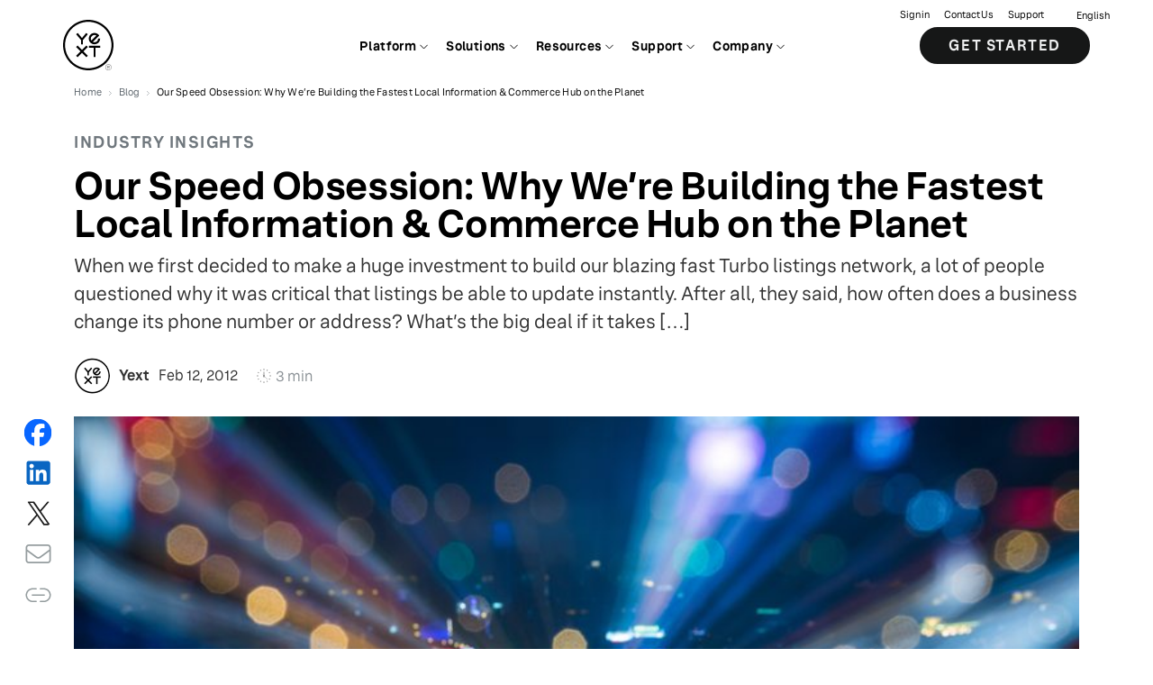

--- FILE ---
content_type: text/html; charset=utf-8
request_url: https://www.yext.com/blog/2012/02/our-speed-obsession-why-were-building-the-fastest-local-information-commerce-hub-on-the-planet
body_size: 26160
content:
<!DOCTYPE html><html lang="en"><head><link rel="stylesheet" href="/assets/static/ebook-CPhJnYK0.css"/>
<link rel="stylesheet" href="/assets/static/MainLayout-ErpBjAQz.css"/><title>Our Speed Obsession: Why We’re Building the Fastest Local Information &amp; Commerce Hub on the Planet | Yext</title>
    <meta charset="UTF-8"/>
    <meta name="viewport" content="width=device-width, initial-scale=1"/>
    <meta name="description" content="When we first decided to make a huge investment to build our blazing fast Turbo listings network, a lot of people questioned why it was critical that listings be able to updat"/>
<link rel="icon" type="image/x-icon" href="data:image/svg+xml,%3csvg%20class=&#39;yext-logo&#39;%20xmlns=&#39;http://www.w3.org/2000/svg&#39;%20viewBox=&#39;0%200%20720%20720&#39;%3e%3cpath%20d=&#39;M360%200C161.18%200%200%20161.18%200%20360s161.18%20360%20360%20360%20360-161.18%20360-360S558.82%200%20360%200zm0%20691.2C177.08%20691.2%2028.8%20542.92%2028.8%20360S177.08%2028.8%20360%2028.8%20691.2%20177.08%20691.2%20360%20542.92%20691.2%20360%20691.2z&#39;%3e%3c/path%3e%3cpath%20d=&#39;M370.8%20399.6h64.8v129.6h28.8V399.6h64.8v-28.8H370.8zM332.43%20367.2L270%20429.64l-62.43-62.44-20.37%2020.37L249.64%20450l-62.44%2062.43%2020.37%2020.37L270%20470.36l62.43%2062.44%2020.37-20.37L290.36%20450l62.44-62.43zM448.2%20349.2c44.73%200%2081-36.27%2081-81h-28.8c0%2028.83-23.37%2052.2-52.2%2052.2-8.23%200-16.01-1.91-22.93-5.3l69.83-69.83%2021.08-21.08c-14.44-22.25-39.48-36.98-67.98-36.98-44.74%200-81%2036.27-81%2081s36.26%2080.99%2081%2080.99zm0-133.2c10.12%200%2019.56%202.89%2027.56%207.88l-71.88%2071.88c-4.99-8-7.87-17.44-7.87-27.56-.01-28.83%2023.36-52.2%2052.19-52.2zM270%20259.58l-60.74-72.38-22.06%2018.51%2068.4%2081.52v61.97h28.8v-61.97l68.4-81.52-22.06-18.51z&#39;%3e%3c/path%3e%3cg%3e%3cpath%20d=&#39;M648%20633.6c-23.86%200-43.2%2019.34-43.2%2043.2S624.14%20720%20648%20720s43.2-19.34%2043.2-43.2-19.34-43.2-43.2-43.2zm0%2082.94c-21.95%200-39.74-17.79-39.74-39.74%200-21.95%2017.79-39.74%2039.74-39.74%2021.95%200%2039.74%2017.79%2039.74%2039.74%200%2021.95-17.79%2039.74-39.74%2039.74z&#39;%3e%3c/path%3e%3cpath%20d=&#39;M664.93%20698.4h-3.96l-.03-.05-10.3-17.59H637.2v17.64h-3.44v-43.2h17.05c7.06%200%2012.81%205.75%2012.81%2012.81%200%205.7-3.87%2010.73-9.41%2012.29l10.72%2018.1zm-27.73-20.89h13.61c5.17%200%209.37-4.26%209.37-9.49%200-5.27-4.2-9.56-9.37-9.56H637.2v19.05z&#39;%3e%3c/path%3e%3c/g%3e%3c/svg%3e"/>
<link rel="canonical" href="https://www.yext.com/blog/2012/02/our-speed-obsession-why-were-building-the-fastest-local-information-commerce-hub-on-the-planet"/>
<meta property="og:type" content="article"/>
<meta property="og:title" content="Our Speed Obsession: Why We’re Building the Fastest Local Information &amp; Commerce Hub on the Planet | Yext"/>
<meta property="og:description" content="When we first decided to make a huge investment to build our blazing fast Turbo listings network, a lot of people questioned why it was critical that listings be able to updat"/>
<meta property="og:url" content="https://www.yext.com/blog/2012/02/our-speed-obsession-why-were-building-the-fastest-local-information-commerce-hub-on-the-planet"/>
<meta property="og:locale" content="en"/>
<meta property="twitter:card" content="summary_large_image"/>
<meta property="twitter:title" content="Our Speed Obsession: Why We’re Building the Fastest Local Information &amp; Commerce Hub on the Planet | Yext"/>
<meta property="twitter:description" content="When we first decided to make a huge investment to build our blazing fast Turbo listings network, a lot of people questioned why it was critical that listings be able to updat"/>
<meta property="og:site_name" content="Yext"/>
<meta property="twitter:site" content="@yext"/>
<meta property="og:image" content="https://a.mktgcdn.com/p/Es1hHl5HZus0W6Djp97wlysZYQcI0tOFR6t76SD6i6M/780x439.jpg"/>
<meta property="twitter:image" content="https://a.mktgcdn.com/p/Es1hHl5HZus0W6Djp97wlysZYQcI0tOFR6t76SD6i6M/780x439.jpg"/>
    <script type="application/ld+json">{"@context":"https://schema.org","@type":"WebSite","url":"https://www.yext.com","potentialAction":{"@type":"SearchAction","target":"https://search.yext.com/index.html?query={search_term_string}","query-input":"required name=search_term_string"}}</script><script type="application/ld+json">{"@context":"https://schema.org","@id":"blog-post-2012-2-12-11519","@type":"BlogPosting","author":{"@id":"https://www.yext.com","name":"Yext","@type":"Organization"},"name":"Our Speed Obsession: Why We’re Building the Fastest Local Information & Commerce Hub on the Planet","datePublished":"2012-02-12","description":"When we first decided to make a huge investment to build our blazing fast Turbo listings network, a lot of people questioned why it was critical that listings be able to updat","headline":"Our Speed Obsession: Why We’re Building the Fastest Local Information & Commerce Hub on the Planet","url":"https://www.yext.com/blog/2012/02/our-speed-obsession-why-were-building-the-fastest-local-information-commerce-hub-on-the-planet","image":{"@id":"http://a.mktgcdn.com/p/Es1hHl5HZus0W6Djp97wlysZYQcI0tOFR6t76SD6i6M/780x439.jpg","url":"http://a.mktgcdn.com/p/Es1hHl5HZus0W6Djp97wlysZYQcI0tOFR6t76SD6i6M/780x439.jpg","@type":"ImageObject","width":780,"height":439},"publisher":{"@id":"https://www.yext.com","name":"Yext","@type":"Organization"},"isPartOf":{"@id":"https://www.yext.com/blog","name":"Yext Blog","@type":"Blog","publisher":{"@id":"https://www.yext.com","name":"Yext","@type":"Organization"}}}</script><script type="module">
        const componentURL = new URL("/assets/client/blog.B6T_UMZS.js", import.meta.url)
        const component = await import(componentURL);

        const renderURL = new URL("/assets/render/_client.BAH01fIP.js", import.meta.url)
        const render = await import(renderURL);

        render.render(
        {
            Page: component.default,
            pageProps: JSON.parse(decodeURIComponent("%7B%22document%22%3A%7B%22__%22%3A%7B%22entityPageSet%22%3A%7B%7D%2C%22name%22%3A%22blog%22%7D%2C%22_additionalLayoutComponents%22%3A%5B%22CustomCodeSection%22%5D%2C%22_env%22%3A%7B%7D%2C%22_schema%22%3A%7B%22%40context%22%3A%22https%3A%2F%2Fschema.org%22%2C%22%40type%22%3A%22Thing%22%2C%22description%22%3A%22When%20we%20first%20decided%20to%20make%20a%20huge%20investment%20to%20build%20our%20blazing%20fast%20Turbo%20listings%20network%2C%20a%20lot%20of%20people%20questioned%20why%20it%20was%20critical%20that%20listings%20be%20able%20to%20update%20instantly.%20After%20all%2C%20they%20said%2C%20how%20often%20does%20a%20business%20change%20its%20phone%20number%20or%20address%3F%20What%E2%80%99s%20the%20big%20deal%20if%20it%20takes%20%5B%E2%80%A6%5D%22%2C%22name%22%3A%22Our%20Speed%20Obsession%3A%20Why%20We%E2%80%99re%20Building%20the%20Fastest%20Local%20Information%20%26%20Commerce%20Hub%20on%20the%20Planet%22%7D%2C%22_site%22%3A%7B%22c_linkedFooters%22%3A%5B%7B%22c_cTAPrimary%22%3A%7B%22label%22%3A%22Get%20a%20demo%22%2C%22link%22%3A%22https%3A%2F%2Fwww.yext.com%2Fdemo%22%2C%22linkType%22%3A%22URL%22%7D%2C%22c_footerColumns%22%3A%5B%7B%22column%22%3A%5B%7B%22pageLink%22%3A%5B%7B%22text%22%3A%22About%22%2C%22url%22%3A%22https%3A%2F%2Fwww.yext.com%2Fabout%22%7D%2C%7B%22text%22%3A%22Careers%22%2C%22url%22%3A%22https%3A%2F%2Fwww.yext.com%2Fcareers%22%7D%2C%7B%22text%22%3A%22Press%22%2C%22url%22%3A%22https%3A%2F%2Fwww.yext.com%2Fabout%2Fnews-media%22%7D%2C%7B%22text%22%3A%22Partners%22%2C%22url%22%3A%22https%3A%2F%2Fwww.yext.com%2Fpartners%22%7D%2C%7B%22text%22%3A%22Investors%22%2C%22url%22%3A%22https%3A%2F%2Finvestors.yext.com%2F%22%7D%2C%7B%22text%22%3A%22Office%20Locations%22%2C%22url%22%3A%22https%3A%2F%2Fwww.yext.com%2Flocations%22%7D%2C%7B%22text%22%3A%22Yext%20Directory%22%2C%22url%22%3A%22https%3A%2F%2Flocation.com%22%7D%5D%2C%22title%22%3A%22Company%22%7D%5D%7D%2C%7B%22column%22%3A%5B%7B%22pageLink%22%3A%5B%7B%22text%22%3A%22Scout%22%2C%22url%22%3A%22https%3A%2F%2Fwww.yext.com%2Fplatform%2Fscout%22%7D%2C%7B%22text%22%3A%22Listings%22%2C%22url%22%3A%22https%3A%2F%2Fwww.yext.com%2Fplatform%2Flistings%22%7D%2C%7B%22text%22%3A%22Knowledge%20Graph%22%2C%22url%22%3A%22https%3A%2F%2Fwww.yext.com%2Fplatform%2Fcontent%22%7D%2C%7B%22text%22%3A%22Reviews%22%2C%22url%22%3A%22https%3A%2F%2Fwww.yext.com%2Fplatform%2Freviews%22%7D%2C%7B%22text%22%3A%22Social%22%2C%22url%22%3A%22https%3A%2F%2Fwww.yext.com%2Fplatform%2Fsocial%22%7D%2C%7B%22text%22%3A%22Pages%22%2C%22url%22%3A%22https%3A%2F%2Fwww.yext.com%2Fplatform%2Fpages%22%7D%2C%7B%22text%22%3A%22Search%22%2C%22url%22%3A%22https%3A%2F%2Fwww.yext.com%2Fplatform%2Fsearch%22%7D%2C%7B%22text%22%3A%22Hearsay%20Social%22%2C%22url%22%3A%22https%3A%2F%2Fwww.yext.com%2Fplatform%2Fhearsay-social%22%7D%2C%7B%22text%22%3A%22Hearsay%20Relate%22%2C%22url%22%3A%22https%3A%2F%2Fwww.yext.com%2Fplatform%2Frelate%22%7D%5D%2C%22title%22%3A%22Platform%22%7D%5D%7D%2C%7B%22column%22%3A%5B%7B%22pageLink%22%3A%5B%7B%22text%22%3A%22Financial%20Services%22%2C%22url%22%3A%22https%3A%2F%2Fwww.yext.com%2Findustries%2Ffinancial-services%22%7D%2C%7B%22text%22%3A%22Healthcare%22%2C%22url%22%3A%22https%3A%2F%2Fwww.yext.com%2Findustries%2Fhealthcare%22%7D%2C%7B%22text%22%3A%22Retail%22%2C%22url%22%3A%22https%3A%2F%2Fwww.yext.com%2Findustries%2Fretail%22%7D%2C%7B%22text%22%3A%22Food%22%2C%22url%22%3A%22https%3A%2F%2Fwww.yext.com%2Findustries%2Ffood-services%22%7D%2C%7B%22text%22%3A%22Hospitality%22%2C%22url%22%3A%22https%3A%2F%2Fwww.yext.com%2Findustries%2Fhospitality%22%7D%5D%2C%22title%22%3A%22Industry%22%7D%5D%7D%2C%7B%22column%22%3A%5B%7B%22pageLink%22%3A%5B%7B%22text%22%3A%22Blog%22%2C%22url%22%3A%22https%3A%2F%2Fwww.yext.com%2Fblog%22%7D%2C%7B%22text%22%3A%22Publications%22%2C%22url%22%3A%22https%3A%2F%2Fwww.yext.com%2Fresources%2Fpublications%22%7D%2C%7B%22text%22%3A%22Customer%20Stories%22%2C%22url%22%3A%22https%3A%2F%2Fwww.yext.com%2Fcustomers%22%7D%2C%7B%22text%22%3A%22Events%22%2C%22url%22%3A%22https%3A%2F%2Fwww.yext.com%2Fresources%2Fwebinars%22%7D%2C%7B%22text%22%3A%22Trust%20Center%22%2C%22url%22%3A%22https%3A%2F%2Ftrustcenter.yext.com%2F%22%7D%2C%7B%22text%22%3A%22Yext%20Research%22%2C%22url%22%3A%22https%3A%2F%2Fwww.yext.com%2Fresearch%22%7D%5D%2C%22title%22%3A%22Resources%22%7D%2C%7B%22pageLink%22%3A%5B%7B%22text%22%3A%22Help%20Center%22%2C%22url%22%3A%22https%3A%2F%2Fwww.yext.com%2Fhelp%22%7D%2C%7B%22text%22%3A%22Training%22%2C%22url%22%3A%22https%3A%2F%2Fhitchhikers.yext.com%2Ftraining%2F%22%7D%2C%7B%22text%22%3A%22Guides%22%2C%22url%22%3A%22https%3A%2F%2Fhitchhikers.yext.com%2Fguides%22%7D%2C%7B%22text%22%3A%22Documentation%22%2C%22url%22%3A%22https%3A%2F%2Fhitchhikers.yext.com%2Fdocs%22%7D%5D%2C%22title%22%3A%22Support%22%7D%5D%7D%5D%2C%22c_footerSettingsLabel%22%3A%22Settings%22%2C%22c_iconLinksList%22%3A%5B%7B%22photo%22%3A%7B%22alternateText%22%3A%22Yext%20Logo%22%2C%22height%22%3A1200%2C%22url%22%3A%22https%3A%2F%2Fa.mktgcdn.com%2Fp%2F-IZaJreNCgYGZQH5t_ITYYncLcZrGpmCkebP7VtNaBk%2F1200x1200.png%22%2C%22width%22%3A1200%7D%2C%22text%22%3A%22Turn%20Your%20Brand%20Visibility%20%3Cbr%3E%E2%80%A8into%20a%20Differentiator%E2%84%A2%22%2C%22url%22%3A%22https%3A%2F%2Fwww.yext.com%22%7D%5D%2C%22c_linkList%22%3A%5B%7B%22text%22%3A%22Privacy%20Policy%22%2C%22url%22%3A%22https%3A%2F%2Fwww.yext.com%2Fprivacy-policy%2F%22%7D%2C%7B%22text%22%3A%22Terms%22%2C%22url%22%3A%22https%3A%2F%2Fwww.yext.com%2Fterms%2F%22%7D%2C%7B%22text%22%3A%22AdChoices%22%2C%22url%22%3A%22https%3A%2F%2Fwww.yext.com%2Fprivacy-policy%2F%23ad-choices%22%7D%2C%7B%22text%22%3A%22Copyright%22%2C%22url%22%3A%22https%3A%2F%2Fwww.yext.com%2Fterms%2Fcopyright-policy%22%7D%5D%2C%22c_socialLinkList%22%3A%5B%7B%22platform%22%3A%22Twitter%22%2C%22url%22%3A%22https%3A%2F%2Fyex.tt%2F38ZbOw7%22%7D%2C%7B%22platform%22%3A%22Linkedin%22%2C%22url%22%3A%22https%3A%2F%2Fyex.tt%2F2MBz4c5%22%7D%2C%7B%22platform%22%3A%22Youtube%22%2C%22url%22%3A%22https%3A%2F%2Fyex.tt%2F358WI6a%22%7D%2C%7B%22platform%22%3A%22Facebook%22%2C%22url%22%3A%22https%3A%2F%2Fyex.tt%2F3rOrZFb%22%7D%2C%7B%22platform%22%3A%22Instagram%22%2C%22url%22%3A%22https%3A%2F%2Fyex.tt%2F391xUy0%22%7D%5D%2C%22id%22%3A%22footer-new%22%2C%22name%22%3A%22Footer%20new%22%7D%5D%2C%22c_linkedNavigations%22%3A%5B%7B%22c_answersConfiguration%22%3A%7B%22apiKey%22%3A%2201db1d1e5ebbaa7ea2e6807ad2196ab3%22%2C%22defaultSearch%22%3A%22what%2Bis%2Byext%22%2C%22experience%22%3A%22yextanswersconfig%22%2C%22placeholder%22%3A%22Search%22%2C%22questions%22%3A%5B%22What%20is%20Yext%3F%22%2C%22What%20is%20it%20like%20to%20Work%20at%20Yext%3F%22%5D%2C%22redirect%22%3A%22https%3A%2F%2Fsearch.yext.com%22%7D%2C%22c_navigationRightLinks%22%3A%7B%22countries%22%3A%7B%22country%22%3A%5B%7B%22countryFlag%22%3A%7B%22height%22%3A11%2C%22url%22%3A%22https%3A%2F%2Fa.mktgcdn.com%2Fp%2FcW70srxCoyIBAKYSjs1OVSV4vLmt_8I2AZ3_iSgxLSc%2F15x11.png%22%2C%22width%22%3A15%7D%2C%22countryLink%22%3A%22https%3A%2F%2Fwww.yext.com%2F%22%2C%22countryName%22%3A%22English%22%7D%2C%7B%22countryFlag%22%3A%7B%22height%22%3A11%2C%22url%22%3A%22https%3A%2F%2Fa.mktgcdn.com%2Fp%2FEvZDbHGuQ60eajtO5erBGfj_oXrEPFPoTkrAkbLWJ50%2F15x11.png%22%2C%22width%22%3A15%7D%2C%22countryLink%22%3A%22https%3A%2F%2Fwww.yext.com%2Fde%2Findex.html%22%2C%22countryName%22%3A%22Deutsch%22%7D%2C%7B%22countryFlag%22%3A%7B%22height%22%3A11%2C%22url%22%3A%22https%3A%2F%2Fa.mktgcdn.com%2Fp%2FTlKzYFBdvlcWCMSOa_L0Ax5YEMIkRBX1OYPTnCvkUr8%2F15x11.png%22%2C%22width%22%3A15%7D%2C%22countryLink%22%3A%22https%3A%2F%2Fwww.yext.com%2Ffr%2Findex.html%22%2C%22countryName%22%3A%22Fran%C3%A7ais%22%7D%2C%7B%22countryFlag%22%3A%7B%22height%22%3A11%2C%22url%22%3A%22https%3A%2F%2Fa.mktgcdn.com%2Fp%2F9e2eBv5pfBU7BIp2stuZQNp9QggMM9-UX0QVE1KQ5PQ%2F15x11.png%22%2C%22width%22%3A15%7D%2C%22countryLink%22%3A%22https%3A%2F%2Fwww.yext.com%2Fja%2Findex.html%22%2C%22countryName%22%3A%22%E6%97%A5%E6%9C%AC%E8%AA%9E%22%7D%2C%7B%22countryLink%22%3A%22https%3A%2F%2Fwww.yext.com%2Fit%2Findex.html%22%2C%22countryName%22%3A%22Italian%22%7D%5D%7D%2C%22primaryCTA%22%3A%7B%22cTAMobileDescription%22%3A%22See%20how%20Yext%20can%20transform%20your%20search%20experience%20anywhere%20people%20ask%20questions%20about%20you%22%2C%22cTAText%22%3A%22Get%20Started%22%2C%22cTAURL%22%3A%22https%3A%2F%2Fwww.yext.com%2Fdemo%22%7D%2C%22textLinks%22%3A%5B%7B%22linkText%22%3A%22Sign%20in%22%2C%22uRL%22%3A%22https%3A%2F%2Fwww.yext.com%2Fusers%2Flogin%22%7D%2C%7B%22linkText%22%3A%22Contact%20Us%22%2C%22uRL%22%3A%22https%3A%2F%2Fwww.yext.com%2Fcontact%2Fsales%22%7D%2C%7B%22linkText%22%3A%22Support%22%2C%22uRL%22%3A%22https%3A%2F%2Fhelp.yext.com%2Fhc%2Fen-us%2Frequests%2Fnew%3F%26referrerPageUrl%3Dhttps%3A%2F%2Fhelp.yext.com%2Fhc%2Fen-us%22%7D%5D%7D%2C%22c_navigationTabs%22%3A%5B%7B%22featuredItems%22%3A%5B%7B%22c_generatedUrl%22%3A%22https%3A%2F%2Fwww.yext.com%2Fscout%2F%22%2C%22name%22%3A%22Meet%20Scout%3A%20Your%20AI%20Search%20%26%20Competitive%20Intelligence%20Agent%22%2C%22photoGallery%22%3A%5B%7B%22image%22%3A%7B%22height%22%3A360%2C%22url%22%3A%22https%3A%2F%2Fa.mktgcdn.com%2Fp%2FlM8wCkKuRyXw38nGvkmjry0MqggoZA_FvFsz2ReFOGY%2F640x360.jpg%22%2C%22width%22%3A640%7D%7D%5D%7D%2C%7B%22c_generatedUrl%22%3A%22https%3A%2F%2Fwww.yext.com%2Fresources%2Fwebinars%2Fsecret-to-showing-up-in-ai-search-local-pages%22%2C%22c_yextContentType%22%3A%22WEBINAR%22%2C%22name%22%3A%22The%20Secret%20to%20Showing%20Up%20in%20AI%20Search%3F%20Local%20Pages%22%2C%22photoGallery%22%3A%5B%7B%22image%22%3A%7B%22height%22%3A1080%2C%22url%22%3A%22https%3A%2F%2Fa.mktgcdn.com%2Fp%2F35nFxBvANq2v6EfRcJ4uDFqfE20SXcvuBa46WYOTS88%2F1920x1080.png%22%2C%22width%22%3A1920%7D%7D%5D%7D%5D%2C%22featuredItemsLabel%22%3A%22Featured%22%2C%22navigationTabsNew%22%3A%5B%7B%22hasLargeIcons%22%3Atrue%2C%22isFullWidth%22%3Atrue%2C%22navigationUnit%22%3A%5B%7B%22description%22%3A%22Monitor%20AI%20search%20visibility%20and%20track%20competitors%20in%20real%20time%22%2C%22title%22%3A%22Scout%22%2C%22uRLOverrideField%22%3A%22https%3A%2F%2Fwww.yext.com%2Fplatform%2Fscout%22%7D%2C%7B%22description%22%3A%22Manage%20%26%20optimize%20your%20location%20information%20across%20the%20web%22%2C%22title%22%3A%22Listings%22%2C%22uRLOverrideField%22%3A%22https%3A%2F%2Fwww.yext.com%2Fplatform%2Flistings%22%7D%2C%7B%22description%22%3A%22Organize%20your%20content%20for%20search%20and%20AI-powered%20experiences%22%2C%22title%22%3A%22Knowledge%20Graph%22%2C%22uRLOverrideField%22%3A%22https%3A%2F%2Fwww.yext.com%2Fplatform%2Fcontent%22%7D%2C%7B%22description%22%3A%22Manage%20your%20reputation%20to%20boost%20your%20local%20ratings%20and%20rank%22%2C%22title%22%3A%22Reviews%22%2C%22uRLOverrideField%22%3A%22https%3A%2F%2Fwww.yext.com%2Fplatform%2Freviews%22%7D%2C%7B%22description%22%3A%22Amplify%20your%20brand%E2%80%99s%20local%20social%20presence%20across%20all%20locations%22%2C%22title%22%3A%22Social%22%2C%22uRLOverrideField%22%3A%22https%3A%2F%2Fwww.yext.com%2Fplatform%2Fsocial%22%7D%2C%7B%22description%22%3A%22Drive%20engagement%20with%20search-optimized%20local%20pages%22%2C%22title%22%3A%22Pages%22%2C%22uRLOverrideField%22%3A%22https%3A%2F%2Fwww.yext.com%2Fplatform%2Fpages%22%7D%2C%7B%22description%22%3A%22Create%20your%20own%20intelligent%20search%20tool%20for%20your%20website%22%2C%22title%22%3A%22Search%22%2C%22uRLOverrideField%22%3A%22https%3A%2F%2Fwww.yext.com%2Fplatform%2Fsearch%22%7D%2C%7B%22description%22%3A%22Scale%20client%20engagement%20with%20compliant%20social%20media%20for%20financial%20advisors%22%2C%22title%22%3A%22Hearsay%20Social%22%2C%22uRLOverrideField%22%3A%22https%3A%2F%2Fwww.yext.com%2Fplatform%2Fhearsay-social%22%7D%2C%7B%22description%22%3A%22Unlock%20enterprise-grade%2C%20compliant%201%3A1%20engagement%22%2C%22title%22%3A%22Hearsay%20Relate%22%2C%22uRLOverrideField%22%3A%22https%3A%2F%2Fwww.yext.com%2Fplatform%2Frelate%22%7D%5D%2C%22sectionHeader%22%3A%22Explore%20the%20Yext%20Brand%20Visibility%20Platform%22%2C%22sectionHeaderLink%22%3A%22https%3A%2F%2Fwww.yext.com%2Fplatform%22%2C%22sectionTitle%22%3A%22Platform%22%2C%22threeColumnLayout%22%3Atrue%7D%2C%7B%22isFullWidth%22%3Atrue%2C%22navigationUnit%22%3A%5B%7B%22description%22%3A%22Architect%20your%20first%20impression%20through%20Google%20Business%20Profile.%22%2C%22photo%22%3A%7B%22height%22%3A1024%2C%22url%22%3A%22https%3A%2F%2Fa.mktgcdn.com%2Fp%2Fc4nkSg_mvOsRfLu3X4biObOaMvBVWukdjM1MNiKGERI%2F1024x1024.png%22%2C%22width%22%3A1024%7D%2C%22title%22%3A%22Google%20Business%20Profile%22%2C%22uRLOverrideField%22%3A%22https%3A%2F%2Fwww.yext.com%2Fintegrations%2Fgoogle%22%7D%2C%7B%22description%22%3A%22Manage%20location%20data%20with%20Apple%20Business%20Connect.%22%2C%22photo%22%3A%7B%22height%22%3A80%2C%22url%22%3A%22https%3A%2F%2Fa.mktgcdn.com%2Fp%2FQ_ZbYFXSDJC4dUKIwlxoWrcwP_8Pmx1NZrhrGqHkY88%2F1.0000%2F80x80.png%22%2C%22width%22%3A80%7D%2C%22title%22%3A%22Apple%22%2C%22uRLOverrideField%22%3A%22https%3A%2F%2Fwww.yext.com%2Fintegrations%2Fapple%22%7D%2C%7B%22description%22%3A%22Control%20the%20facts%20about%20your%20brand%20on%20your%20Facebook.%22%2C%22photo%22%3A%7B%22height%22%3A80%2C%22url%22%3A%22https%3A%2F%2Fa.mktgcdn.com%2Fp%2F-spI9SS2WQJGt4cN8_q3RG0ecp2meiVBWYfpoJTxCfA%2F1.0000%2F80x80.png%22%2C%22width%22%3A80%7D%2C%22title%22%3A%22Facebook%22%2C%22uRLOverrideField%22%3A%22https%3A%2F%2Fwww.yext.com%2Fintegrations%2Ffacebook%22%7D%2C%7B%22description%22%3A%22Deliver%20natural%20language%20responses%20to%20user%20queries.%22%2C%22photo%22%3A%7B%22height%22%3A74%2C%22url%22%3A%22https%3A%2F%2Fa.mktgcdn.com%2Fp%2F2y4zdYJW7CjRaqNsEG2NMoOg7Y3zF6cJFfWG4KQwj7g%2F74x74.png%22%2C%22width%22%3A74%7D%2C%22title%22%3A%22OpenAI%22%2C%22uRLOverrideField%22%3A%22https%3A%2F%2Fwww.yext.com%2Fintegrations%2Fpublishers%2Fopenai%22%7D%2C%7B%22description%22%3A%22Increase%20local%20discoverability%20on%20Bing.%22%2C%22photo%22%3A%7B%22height%22%3A80%2C%22url%22%3A%22https%3A%2F%2Fa.mktgcdn.com%2Fp%2Ffws_UMT_yOHpZ2FNwC9mTVyM96-nMoYATEf3sLPqmaY%2F1.0000%2F80x80.png%22%2C%22width%22%3A80%7D%2C%22title%22%3A%22Bing%22%2C%22uRLOverrideField%22%3A%22https%3A%2F%2Fwww.yext.com%2Fintegrations%2Fbing%22%7D%2C%7B%22description%22%3A%22Connect%20with%20more%20guests%20and%20grow%20your%20business%20on%20Tripadvisor.%22%2C%22photo%22%3A%7B%22height%22%3A80%2C%22url%22%3A%22https%3A%2F%2Fa.mktgcdn.com%2Fp%2FbuHaRWovlDBRDDwU9_VCllmzUagpI3zfjun4XXXz2RI%2F1.0000%2F80x80.png%22%2C%22width%22%3A80%7D%2C%22title%22%3A%22Tripadvisor%22%2C%22uRLOverrideField%22%3A%22https%3A%2F%2Fwww.yext.com%2Fintegrations%2Ftripadvisor%22%7D%5D%2C%22sectionHeader%22%3A%22Explore%20the%20publisher%20network%22%2C%22sectionHeaderLink%22%3A%22https%3A%2F%2Fwww.yext.com%2Fintegrations%2Fpublishers%22%2C%22sectionTitle%22%3A%22Publishers%22%2C%22threeColumnLayout%22%3Atrue%7D%5D%2C%22topNavLabels%22%3A%22Platform%22%7D%2C%7B%22featuredItems%22%3A%5B%7B%22c_generatedUrl%22%3A%22https%3A%2F%2Fwww.yext.com%2Fblog%2F2025%2F05%2Fhow-to-design-your-website-for-ai%22%2C%22c_yextContentType%22%3A%22BLOG_POST%22%2C%22name%22%3A%22How%20to%20Design%20Your%20Website%20for%20AI%22%2C%22photoGallery%22%3A%5B%7B%22image%22%3A%7B%22height%22%3A878%2C%22url%22%3A%22https%3A%2F%2Fa.mktgcdn.com%2Fp%2FAa38d_N4z3g4o_M2WicrzsfKb3_pJta4d4FmxytnI14%2F1560x878.png%22%2C%22width%22%3A1560%7D%7D%5D%7D%2C%7B%22c_generatedUrl%22%3A%22https%3A%2F%2Fwww.yext.com%2Fblog%2F2025%2F08%2Fwhy-ai-generated-answers-are-future-of-search%22%2C%22c_yextContentType%22%3A%22BLOG_POST%22%2C%22name%22%3A%22Why%20AI-Generated%20Answers%20Are%20the%20Future%20of%20Search%22%2C%22photoGallery%22%3A%5B%7B%22image%22%3A%7B%22height%22%3A878%2C%22url%22%3A%22https%3A%2F%2Fa.mktgcdn.com%2Fp%2F08Ce9gErDvYeJ6v-5MlHHUMC49RwMiMxmtsxmwZegHE%2F1560x878.png%22%2C%22width%22%3A1560%7D%7D%5D%7D%5D%2C%22featuredItemsLabel%22%3A%22Featured%22%2C%22navigationTabsNew%22%3A%5B%7B%22isFullWidth%22%3Atrue%2C%22navigationUnit%22%3A%5B%7B%22description%22%3A%22From%20branch%20to%20advisor%E2%80%94see%20and%20shape%20your%20brand%20visibility.%22%2C%22photo%22%3A%7B%22height%22%3A248%2C%22url%22%3A%22https%3A%2F%2Fa.mktgcdn.com%2Fp%2FnAchABFQSeUMVGCiDl4o1vpyD4PSPm02xU3aWI-GXGA%2F248x248.png%22%2C%22width%22%3A248%7D%2C%22title%22%3A%22Financial%20Services%22%2C%22uRLOverrideField%22%3A%22https%3A%2F%2Fwww.yext.com%2Findustries%2Ffinancial-services%22%7D%2C%7B%22description%22%3A%22Connect%20patients%20to%20care%20faster%E2%80%94across%20AI%2C%20search%2C%20and%20digital%20channels.%22%2C%22photo%22%3A%7B%22height%22%3A248%2C%22url%22%3A%22https%3A%2F%2Fa.mktgcdn.com%2Fp%2FIKsvUg5aRSQ3oXB8PMK6QeZmiy0f-PZLH4oJ9hKO55c%2F248x248.png%22%2C%22width%22%3A248%7D%2C%22title%22%3A%22Healthcare%22%2C%22uRLOverrideField%22%3A%22https%3A%2F%2Fwww.yext.com%2Findustries%2Fhealthcare%22%7D%2C%7B%22description%22%3A%22AI-ready%20visibility%20and%20insights%20to%20grow%20every%20retail%20location.%22%2C%22photo%22%3A%7B%22height%22%3A225%2C%22url%22%3A%22https%3A%2F%2Fa.mktgcdn.com%2Fp%2FFP2cm8IadhBUFbFnYNhMb5zf2xKsaexJhPsPzKidlhU%2F225x225.png%22%2C%22width%22%3A225%7D%2C%22title%22%3A%22Retail%22%2C%22uRLOverrideField%22%3A%22https%3A%2F%2Fwww.yext.com%2Findustries%2Fretail%22%7D%2C%7B%22description%22%3A%22Stay%20visible%20and%20competitive%E2%80%94every%20store%2C%20every%20search%2C%20every%20meal.%22%2C%22photo%22%3A%7B%22height%22%3A248%2C%22url%22%3A%22https%3A%2F%2Fa.mktgcdn.com%2Fp%2F2sHzNttcRSjBpkZq2ZihxtMH_5dqmwBDh_eDwyEXhwg%2F248x248.png%22%2C%22width%22%3A248%7D%2C%22title%22%3A%22Food%22%2C%22uRLOverrideField%22%3A%22https%3A%2F%2Fwww.yext.com%2Findustries%2Ffood-services%22%7D%2C%7B%22description%22%3A%22From%20search%20to%20stay%E2%80%94Yext%20helps%20hospitality%20brands%20win%20locally.%22%2C%22photo%22%3A%7B%22height%22%3A248%2C%22url%22%3A%22https%3A%2F%2Fa.mktgcdn.com%2Fp%2F33cm4rVqZQ8aBK6BcQjqy9JDeFxO_iA6cl39uedzP-8%2F248x248.png%22%2C%22width%22%3A248%7D%2C%22title%22%3A%22Hospitality%22%2C%22uRLOverrideField%22%3A%22https%3A%2F%2Fwww.yext.com%2Findustries%2Fhospitality%22%7D%5D%2C%22sectionHeader%22%3A%22Industries%22%2C%22threeColumnLayout%22%3Atrue%7D%2C%7B%22isFullWidth%22%3Atrue%2C%22navigationUnit%22%3A%5B%7B%22photo%22%3A%7B%22height%22%3A107%2C%22url%22%3A%22https%3A%2F%2Fa.mktgcdn.com%2Fp%2F2yBKvb_gBFYSWKUVvHmW3jB00exk2cc7BGhMFyl9Ugk%2F480x107.png%22%2C%22width%22%3A480%7D%2C%22uRLOverrideField%22%3A%22https%3A%2F%2Fwww.yext.com%2Fcustomers%2Fdominos%22%7D%2C%7B%22photo%22%3A%7B%22height%22%3A79%2C%22url%22%3A%22https%3A%2F%2Fa.mktgcdn.com%2Fp%2FCUUX2KjWLukGVHvhINLUOuin6eFKF4ZUZ-QkMLAbasE%2F480x79.png%22%2C%22width%22%3A480%7D%2C%22uRLOverrideField%22%3A%22https%3A%2F%2Fwww.yext.com%2Fcustomers%2Fihg-hotels-resorts%22%7D%2C%7B%22photo%22%3A%7B%22height%22%3A104%2C%22url%22%3A%22https%3A%2F%2Fa.mktgcdn.com%2Fp%2FPDP5Y4NLBSJ0lHHAxCnb5LbW5726hmsh8ePnoL6PYr8%2F467x104.png%22%2C%22width%22%3A467%7D%2C%22uRLOverrideField%22%3A%22https%3A%2F%2Fwww.yext.com%2Fcustomers%2Fbrookdale%22%7D%2C%7B%22photo%22%3A%7B%22height%22%3A200%2C%22url%22%3A%22https%3A%2F%2Fa.mktgcdn.com%2Fp%2Fn-0gMMQxLW-ysYOa44MPS-DT8I26KHUUZC0NYB-eLuM%2F476x200.png%22%2C%22width%22%3A476%7D%2C%22uRLOverrideField%22%3A%22https%3A%2F%2Fwww.yext.com%2Fcustomers%2Ffedex%22%7D%2C%7B%22photo%22%3A%7B%22height%22%3A73%2C%22url%22%3A%22https%3A%2F%2Fa.mktgcdn.com%2Fp%2F_-wS4A9_999YEXYUUF4eP0bCE8m-cH7TlhbdXZEXePE%2F475x73.png%22%2C%22width%22%3A475%7D%2C%22uRLOverrideField%22%3A%22https%3A%2F%2Fwww.yext.com%2Fcustomers%2Fsamsung%22%7D%5D%2C%22sectionFooter%22%3A%22View%20All%22%2C%22sectionFooterLink%22%3A%22https%3A%2F%2Fwww.yext.com%2Fcustomers%22%2C%22sectionHeader%22%3A%22Customer%20Stories%22%2C%22threeColumnLayout%22%3Afalse%7D%5D%2C%22topNavLabels%22%3A%22Solutions%22%7D%2C%7B%22featuredItems%22%3A%5B%7B%22c_generatedUrl%22%3A%22https%3A%2F%2Fwww.yext.com%2Fblog%2F2025%2F08%2Fintroducing-yext-research-a-data-driven-look-at-the-future-of-search%22%2C%22c_yextContentType%22%3A%22BLOG_POST%22%2C%22name%22%3A%22Introducing%20Yext%20Research%3A%20A%20Data-Driven%20Look%20at%20the%20Future%20of%20Search%22%2C%22photoGallery%22%3A%5B%7B%22image%22%3A%7B%22height%22%3A878%2C%22url%22%3A%22https%3A%2F%2Fa.mktgcdn.com%2Fp%2FCTX-Bqo2Hlb4ZYsCcn88fHxVbHtdU72IoJBKnvaZe8g%2F1560x878.webp%22%2C%22width%22%3A1560%7D%7D%5D%7D%2C%7B%22c_generatedUrl%22%3A%22https%3A%2F%2Fwww.yext.com%2Fblog%2F2025%2F04%2Fsame-search-different-results-why-google-chatgpt-give-different-answers%22%2C%22c_yextContentType%22%3A%22BLOG_POST%22%2C%22name%22%3A%22Same%20Search%2C%20Different%20Results%3F%20Why%20Google%2C%20ChatGPT%2C%20Claude%2C%20and%20Perplexity%20Deliver%20Different%20Answers%22%2C%22photoGallery%22%3A%5B%7B%22image%22%3A%7B%22height%22%3A878%2C%22url%22%3A%22https%3A%2F%2Fa.mktgcdn.com%2Fp%2FKqU18AvBLPq5VI7levuYpzHGAppLbhfZvC4_jVtGDg8%2F1560x878.webp%22%2C%22width%22%3A1560%7D%7D%5D%7D%5D%2C%22featuredItemsLabel%22%3A%22Featured%22%2C%22navigationTabs%22%3A%5B%7B%22navigationUnit%22%3A%5B%7B%22description%22%3A%22Stay%20up-to-date%20with%20insights%20and%20commentary%20from%20industry%20experts.%22%2C%22photo%22%3A%7B%22height%22%3A100%2C%22url%22%3A%22https%3A%2F%2Fa.mktgcdn.com%2Fp%2FbZJ9qKy7S8foiWXR1b4CHhPXA2VyTPBT_oqyX67FOi8%2F100x100.png%22%2C%22width%22%3A100%7D%2C%22title%22%3A%22Blog%22%2C%22uRLOverrideField%22%3A%22https%3A%2F%2Fwww.yext.com%2Fblog%2F%22%7D%2C%7B%22description%22%3A%22See%20how%20our%20customers%20are%20leveraging%20Yext.%22%2C%22photo%22%3A%7B%22height%22%3A100%2C%22url%22%3A%22https%3A%2F%2Fa.mktgcdn.com%2Fp%2FxVmQW-dvCroBf_vqPJwk0OVtZN8sxOS9dTXQy56rHms%2F100x100.png%22%2C%22width%22%3A100%7D%2C%22title%22%3A%22Customer%20Stories%22%2C%22uRLOverrideField%22%3A%22https%3A%2F%2Fwww.yext.com%2Fcustomers%22%7D%2C%7B%22description%22%3A%22Read%20our%20latest%20ebooks%2C%20reports%2C%20and%20whitepapers.%22%2C%22photo%22%3A%7B%22height%22%3A100%2C%22url%22%3A%22https%3A%2F%2Fa.mktgcdn.com%2Fp%2F_sdvDtjk90kApOGsBxeCvsBQM4Z7dhWj5B6i6jCFHAM%2F100x100.png%22%2C%22width%22%3A100%7D%2C%22title%22%3A%22Publications%22%2C%22uRLOverrideField%22%3A%22https%3A%2F%2Fwww.yext.com%2Fresources%2Fpublications%22%7D%2C%7B%22description%22%3A%22Find%20upcoming%20and%20on-demand%20events.%22%2C%22photo%22%3A%7B%22height%22%3A100%2C%22url%22%3A%22https%3A%2F%2Fa.mktgcdn.com%2Fp%2Fq_0ALactSD_-QMbEoInJkesrADgkBi55Q62YGuRxzKU%2F100x100.png%22%2C%22width%22%3A100%7D%2C%22title%22%3A%22Events%22%2C%22uRLOverrideField%22%3A%22https%3A%2F%2Fwww.yext.com%2Fresources%2Fwebinars%22%7D%2C%7B%22description%22%3A%22Explore%20data-driven%20findings%20shaping%20the%20industry.%22%2C%22photo%22%3A%7B%22height%22%3A1200%2C%22url%22%3A%22https%3A%2F%2Fa.mktgcdn.com%2Fp%2FfkDoVlTBHFeZL0Swg1Y8Pw9AbctbNj32NYe28RtC26c%2F1200x1200.png%22%2C%22width%22%3A1200%7D%2C%22title%22%3A%22Yext%20Research%22%2C%22uRLOverrideField%22%3A%22https%3A%2F%2Fwww.yext.com%2Fresearch%22%7D%2C%7B%22description%22%3A%22Explore%20executive%20perspectives%20and%20real-world%20insights.%22%2C%22photo%22%3A%7B%22height%22%3A450%2C%22url%22%3A%22https%3A%2F%2Fa.mktgcdn.com%2Fp%2FwAEChgVga6iE01-YxBXwhCaJ3exJCGo50rhs-2sglQ4%2F450x450.png%22%2C%22width%22%3A450%7D%2C%22title%22%3A%22Visibility%20Brief%22%2C%22uRLOverrideField%22%3A%22https%3A%2F%2Fyext.com%2Fresources%2Fvisibility-brief%22%7D%5D%7D%5D%2C%22topNavLabels%22%3A%22Resources%22%7D%2C%7B%22featuredItems%22%3A%5B%7B%22c_generatedUrl%22%3A%22https%3A%2F%2Fwww.yext.com%2Frelease%2F2025-december%22%2C%22name%22%3A%22December%20'25%20Release%20Notes%22%2C%22photoGallery%22%3A%5B%7B%22image%22%3A%7B%22height%22%3A675%2C%22url%22%3A%22https%3A%2F%2Fa.mktgcdn.com%2Fp%2FP62Iqxp6HosDKY_vo7ACcA1D-o-x_PpRyrMODPjNqnM%2F1201x675.jpg%22%2C%22width%22%3A1201%7D%7D%5D%7D%5D%2C%22featuredItemsLabel%22%3A%22Featured%22%2C%22navigationTabsNew%22%3A%5B%7B%22navigationUnit%22%3A%5B%7B%22description%22%3A%22Get%20support%20and%20find%20the%20answers%20to%20your%20product%20questions.%22%2C%22photo%22%3A%7B%22height%22%3A100%2C%22url%22%3A%22https%3A%2F%2Fa.mktgcdn.com%2Fp%2FKxgLsLPuBRZiNO1zv8C1sNXWR2xYyL_rX1c2WtDL1Eo%2F100x100.png%22%2C%22width%22%3A100%7D%2C%22title%22%3A%22Help%20Center%22%2C%22uRLOverrideField%22%3A%22https%3A%2F%2Fwww.yext.com%2Fhelp%22%7D%2C%7B%22description%22%3A%22This%20is%20your%20one-stop-shop%20for%20getting%20started%20guides%2C%20product%20reference%20and%20API%20docs.%22%2C%22photo%22%3A%7B%22height%22%3A100%2C%22url%22%3A%22https%3A%2F%2Fa.mktgcdn.com%2Fp%2F7N4BElu6hDxLPxqQyUFco58HYvpuyKYerWv5s9McEHE%2F100x100.png%22%2C%22width%22%3A100%7D%2C%22title%22%3A%22Documentation%22%2C%22uRLOverrideField%22%3A%22https%3A%2F%2Fhitchhikers.yext.com%2Fdocs%22%7D%2C%7B%22description%22%3A%22Step-by-step%20guides%20to%20effectively%20use%20our%20features%20and%20tools.%22%2C%22photo%22%3A%7B%22height%22%3A100%2C%22url%22%3A%22https%3A%2F%2Fa.mktgcdn.com%2Fp%2F9fKDw5Dp-O-imHDfK1IjCZ-swLNgXm6TO2Z87K6xVv4%2F100x100.png%22%2C%22width%22%3A100%7D%2C%22title%22%3A%22Guides%22%2C%22uRLOverrideField%22%3A%22https%3A%2F%2Fhitchhikers.yext.com%2Fguides%2F%22%7D%5D%7D%5D%2C%22topNavLabels%22%3A%22Support%22%7D%2C%7B%22navigationTabsNew%22%3A%5B%7B%22navigationUnit%22%3A%5B%7B%22description%22%3A%22Why%20Yext%3F%22%2C%22photo%22%3A%7B%22height%22%3A100%2C%22url%22%3A%22https%3A%2F%2Fa.mktgcdn.com%2Fp%2Fl-Z7JAczwUQZ5oWpMtYzApgtvAoEq93WFBosC7oC1XA%2F100x100.png%22%2C%22width%22%3A100%7D%2C%22title%22%3A%22About%22%2C%22uRLOverrideField%22%3A%22https%3A%2F%2Fwww.yext.com%2Fabout%22%7D%2C%7B%22description%22%3A%22Company%20updates%20and%20industry%20news.%22%2C%22photo%22%3A%7B%22height%22%3A100%2C%22url%22%3A%22https%3A%2F%2Fa.mktgcdn.com%2Fp%2FrZyw5gzz_LnryvK9Yy6RTDIKk0Z75fLYu958fUdYZjs%2F100x100.png%22%2C%22width%22%3A100%7D%2C%22title%22%3A%22Newsroom%22%2C%22uRLOverrideField%22%3A%22https%3A%2F%2Fwww.yext.com%2Fabout%2Fnewsroom%22%7D%2C%7B%22description%22%3A%22The%20latest%20financial%20information.%22%2C%22photo%22%3A%7B%22height%22%3A100%2C%22url%22%3A%22https%3A%2F%2Fa.mktgcdn.com%2Fp%2FjF0TnCxqwHB222GzZSuJKStEvexeZXl7dgG_N2dP4PQ%2F100x100.png%22%2C%22width%22%3A100%7D%2C%22title%22%3A%22Investors%22%2C%22uRLOverrideField%22%3A%22https%3A%2F%2Finvestors.yext.com%2F%22%7D%2C%7B%22description%22%3A%22The%20next%20big%20thing%20in%20your%20career.%22%2C%22photo%22%3A%7B%22height%22%3A100%2C%22url%22%3A%22https%3A%2F%2Fa.mktgcdn.com%2Fp%2FK4qyJjiHFnYpQrErbD3Cfo0Il898pYRppe5fTMJSiW4%2F100x100.png%22%2C%22width%22%3A100%7D%2C%22title%22%3A%22Careers%22%2C%22uRLOverrideField%22%3A%22https%3A%2F%2Fwww.yext.com%2Fcareers%22%7D%2C%7B%22description%22%3A%22Find%20or%20become%20a%20Yext%20partner.%22%2C%22photo%22%3A%7B%22height%22%3A100%2C%22url%22%3A%22https%3A%2F%2Fa.mktgcdn.com%2Fp%2FVbKiY3E65M_J_CMGgZJw9GpqzFsf0nctz0U4e_63WWE%2F100x100.png%22%2C%22width%22%3A100%7D%2C%22title%22%3A%22Partners%22%2C%22uRLOverrideField%22%3A%22https%3A%2F%2Fwww.yext.com%2Fpartners%22%7D%5D%7D%5D%2C%22topNavLabels%22%3A%22Company%22%7D%5D%2C%22c_yextLogoURL%22%3A%22https%3A%2F%2Fwww.yext.com%22%2C%22name%22%3A%22Yext.com%20Navigation%20-%20Main%20US%22%7D%5D%2C%22c_navigationRightLinks%22%3A%7B%22countries%22%3A%7B%22country%22%3A%5B%7B%22countryLink%22%3A%22https%3A%2F%2Fwww.yext.com%2F%22%2C%22countryName%22%3A%22English%22%7D%2C%7B%22countryLink%22%3A%22https%3A%2F%2Fwww.yext.com%2Fde%2Findex.html%22%2C%22countryName%22%3A%22Deutsch%22%7D%2C%7B%22countryLink%22%3A%22https%3A%2F%2Fwww.yext.com%2Ffr%2Findex.html%22%2C%22countryName%22%3A%22Fran%C3%A7ais%22%7D%2C%7B%22countryLink%22%3A%22https%3A%2F%2Fwww.yext.com%2Fja%2Findex.html%22%2C%22countryName%22%3A%22%E6%97%A5%E6%9C%AC%E8%AA%9E%22%7D%2C%7B%22countryLink%22%3A%22https%3A%2F%2Fwww.yext.com%2Fit%2Findex.html%22%2C%22countryName%22%3A%22Italiano%22%7D%5D%7D%7D%2C%22id%22%3A%22site-settings-marketing%22%2C%22meta%22%3A%7B%22entityType%22%3A%7B%22id%22%3A%22ce_site%22%2C%22uid%22%3A136415%7D%2C%22locale%22%3A%22en%22%7D%2C%22uid%22%3A93464524%7D%2C%22_yext%22%3A%7B%22contentDeliveryAPIDomain%22%3A%22https%3A%2F%2Fcdn.yextapis.com%22%2C%22managementAPIDomain%22%3A%22https%3A%2F%2Fapi.yext.com%22%2C%22platformDomain%22%3A%22https%3A%2F%2Fwww.yext.com%22%7D%2C%22businessId%22%3A919871%2C%22c_addDate%22%3A%222012-02-12%22%2C%22c_blogAuthor%22%3A%22Yext%22%2C%22c_blogContentRTFNew%22%3A%5B%7B%22content%22%3A%22When%20we%20first%20decided%20to%20make%20a%20huge%20investment%20to%20build%20our%20blazing%20fast%20Turbo%20listings%20network%2C%20a%20lot%20of%20people%20questioned%20why%20it%20was%20critical%20that%20listings%20be%20able%20to%20update%20instantly.%20After%20all%2C%20they%20said%2C%20how%20often%20does%20a%20business%20change%20its%20phone%20number%20or%20address%3F%20What's%20the%20big%20deal%20if%20it%20takes%20a%20few%20weeks%20or%20a%20month%20to%20correct%20it%20everywhere%3F%20The%20short%20answer%3A%20It's%20a%20huge%20deal.%20Here's%20why.%5Cn%5Cn%5CnFirst%2C%20PowerListings%20guarantees%20that%20your%20information%20will%20be%20corrected%20very%20quickly.%20We%20utilize%20a%20special%20two%5C%5C-way%20connection%20architecture%20we%20call%20%5C%22Direct%20Sync%5C%22%20with%20each%20publisher%20to%20ensure%20that%20your%20listing%20is%20locked%20down%20and%20sync'd%20with%20your%20correct%20information.%20Getting%20it%20updated%20right%20away%20lets%20us%20check%20and%20make%20sure%20that%20it%20actually%20worked.%20We%20then%20provide%20you%20with%20URLs%20and%20screenshots%20of%20your%20correctly%20updated%20listings.%5Cn%5Cn%5CnSecond%2C%20PowerListings%20get%20your%20listings%20more%20than%20just%20basic%20information%20like%20name%2C%20address%2C%20and%20phone%20number.%20With%20PowerListings%2C%20your%20basic%20listings%20get%20powered%20up%20with%20enhanced%20content%20like%20photos%2C%20descriptions%2C%20videos%2C%20and%20an%20exclusive%20special%20offer%20field.%20Not%20only%20do%20these%20enhanced%20fields%20make%20your%20business%20stand%20out%20from%20the%20pack%20%E2%80%93%20they%20also%20signal%20to%20search%20engines%20that%20you're%20an%20active%20business.%20Frequent%20updates%20to%20your%20PowerListings%20can%20often%20have%20a%20positive%20impact%20on%20how%20your%20business%20ranks%20for%20queries%20important%20to%20you.%20Being%20able%20to%20quickly%20update%20descriptions%2C%20specials%20and%20photos%20signals%20you%20as%20an%20active%20business%2C%20and%20can%20help%20drive%20rank.%5Cn%5Cn%5CnLastly%2C%20pricing%20is%20all%20about%20speed%2C%20and%20PowerListings%20makes%20it%20possible%20to%20push%20time%5C%5C-sensitive%20specials%20out%20there.%20If%20it%20takes%20weeks%20or%20months%20to%20publish%20information%2C%20there's%20no%20way%20you%20can%20put%20out%20pricing%20info.%20Who%20wants%20last%20year's%20pricing%20floating%20around%20the%20internet%3F%20With%20the%20speed%20afforded%20by%20PowerListings%2C%20you%20can%20take%20advantage%20of%20fluctuations%20in%20inventory%20to%20set%20different%20prices%20and%20get%20the%20word%20out%20there.%20If%20you've%20got%20empty%20seats%20at%20your%20restaurant%20or%20Spa%2C%20this%20means%20you%20could%20temporarily%20drop%20prices%20and%20let%20people%20know%20%E2%80%93%20instantly.%20On%20the%20flip%20side%2C%20if%20you're%20totally%20full%20%E2%80%93%20raise%20your%20prices%2C%20and%20let%20people%20know.%20If%20you%20are%20a%20store%20manager%20for%20a%20retail%20location%20and%20you%20get%20an%20extra%20shipment%20of%20items%20%E2%80%93%20snap%20a%20picture%20of%20it%20with%20the%20PowerListings%20smartphone%20app%2C%20and%20run%20a%20special%20on%20that%20item%20until%20they%20are%20gone.%5Cn%5Cn%5CnAt%20Yext%2C%20we've%20always%20viewed%20listings%20as%20your%20highly%20transactional%20commerce%20engine.%20Whether%20you%20get%20address%20look%5C%5C-ups%2C%20phone%20calls%2C%20Web%20site%20visits%2C%20or%20brand%20impressions%2C%20users%20visit%20your%20listings%20at%20the%20exact%20moment%20they%20are%20about%20to%20make%20a%20purchasing%20decision.%20The%20listings%20of%20150%20years%20ago%20had%20no%20phone%20numbers%20(because%20there%20were%20no%20phones!)%2C%20and%20the%20listings%20of%2030%20years%20ago%20had%20no%20Web%20site%20URLs.%20The%20listings%20of%20tomorrow%20will%20be%20commerce%20enabled%2C%20with%20real%5C%5C-time%20inventory%20and%20pricing%20as%20the%20centerpiece%2C%20which%20is%20all%20enabled%20by%20speed.%20In%20this%20way%2C%20listings%20are%20highly%20transactional%2C%20but%20transaction%20agnostic.%20We%20don't%20know%20what%20will%20be%20on%20them%20in%20the%20next%20100%20years%2C%20but%20we%20do%20know%20they%20will%20exist.%5Cn%5Cn%5CnOur%20obsession%20with%20speed%20means%20you%20get%20confidence%20that%20your%20listing%20updates%20actually%20worked%2C%20you%20get%20a%20mechanism%20to%20easily%20update%20enhanced%20content%20that%20can%20help%20your%20rank%2C%20and%20you%20can%20get%20real%5C%5C-time%20offers%20out%20there.%20Bringing%20you%20these%20amazing%20features%20is%20why%20we%20push%20every%20day%20to%20bring%20you%20the%20fastest%20and%20most%20reliable%20local%20information%20and%20commerce%20hub%20on%20the%20planet.%5Cn%5Cn%5CnIf%20you'd%20like%20to%20see%20this%20speed%20in%20action%2C%20please%20join%20our%20President's%20Day%20Webinar%3A%20%5BThe%20History%20of%20Local%20Search%5D(https%3A%2F%2Fwww3.gotomeeting.com%2Fregister%2F627195878)%20on%20Wednesday%2C%20February%2015th%20at%201pm%20EST.%20It's%20rumored%20that%20our%20VP%20of%20Sales%20Abraham%20Bryan%20Rutcofsky%20Lincoln%20may%20offer%20one%20a%20heck%20of%20a%20special%E2%80%A6%22%7D%5D%2C%22c_blogMarkdown%22%3A%7B%22markdown%22%3A%22When%20we%20first%20decided%20to%20make%20a%20huge%20investment%20to%20build%20our%20blazing%20fast%20Turbo%20listings%20network%2C%20a%20lot%20of%20people%20questioned%20why%20it%20was%20critical%20that%20listings%20be%20able%20to%20update%20instantly.%20After%20all%2C%20they%20said%2C%20how%20often%20does%20a%20business%20change%20its%20phone%20number%20or%20address%3F%20What's%20the%20big%20deal%20if%20it%20takes%20a%20few%20weeks%20or%20a%20month%20to%20correct%20it%20everywhere%3F%20The%20short%20answer%3A%20It's%20a%20huge%20deal.%20Here's%20why.%5Cn%5Cn%5CnFirst%2C%20PowerListings%20guarantees%20that%20your%20information%20will%20be%20corrected%20very%20quickly.%20We%20utilize%20a%20special%20two%5C%5C-way%20connection%20architecture%20we%20call%20%5C%22Direct%20Sync%5C%22%20with%20each%20publisher%20to%20ensure%20that%20your%20listing%20is%20locked%20down%20and%20sync'd%20with%20your%20correct%20information.%20Getting%20it%20updated%20right%20away%20lets%20us%20check%20and%20make%20sure%20that%20it%20actually%20worked.%20We%20then%20provide%20you%20with%20URLs%20and%20screenshots%20of%20your%20correctly%20updated%20listings.%5Cn%5Cn%5CnSecond%2C%20PowerListings%20get%20your%20listings%20more%20than%20just%20basic%20information%20like%20name%2C%20address%2C%20and%20phone%20number.%20With%20PowerListings%2C%20your%20basic%20listings%20get%20powered%20up%20with%20enhanced%20content%20like%20photos%2C%20descriptions%2C%20videos%2C%20and%20an%20exclusive%20special%20offer%20field.%20Not%20only%20do%20these%20enhanced%20fields%20make%20your%20business%20stand%20out%20from%20the%20pack%20%E2%80%93%20they%20also%20signal%20to%20search%20engines%20that%20you're%20an%20active%20business.%20Frequent%20updates%20to%20your%20PowerListings%20can%20often%20have%20a%20positive%20impact%20on%20how%20your%20business%20ranks%20for%20queries%20important%20to%20you.%20Being%20able%20to%20quickly%20update%20descriptions%2C%20specials%20and%20photos%20signals%20you%20as%20an%20active%20business%2C%20and%20can%20help%20drive%20rank.%5Cn%5Cn%5CnLastly%2C%20pricing%20is%20all%20about%20speed%2C%20and%20PowerListings%20makes%20it%20possible%20to%20push%20time%5C%5C-sensitive%20specials%20out%20there.%20If%20it%20takes%20weeks%20or%20months%20to%20publish%20information%2C%20there's%20no%20way%20you%20can%20put%20out%20pricing%20info.%20Who%20wants%20last%20year's%20pricing%20floating%20around%20the%20internet%3F%20With%20the%20speed%20afforded%20by%20PowerListings%2C%20you%20can%20take%20advantage%20of%20fluctuations%20in%20inventory%20to%20set%20different%20prices%20and%20get%20the%20word%20out%20there.%20If%20you've%20got%20empty%20seats%20at%20your%20restaurant%20or%20Spa%2C%20this%20means%20you%20could%20temporarily%20drop%20prices%20and%20let%20people%20know%20%E2%80%93%20instantly.%20On%20the%20flip%20side%2C%20if%20you're%20totally%20full%20%E2%80%93%20raise%20your%20prices%2C%20and%20let%20people%20know.%20If%20you%20are%20a%20store%20manager%20for%20a%20retail%20location%20and%20you%20get%20an%20extra%20shipment%20of%20items%20%E2%80%93%20snap%20a%20picture%20of%20it%20with%20the%20PowerListings%20smartphone%20app%2C%20and%20run%20a%20special%20on%20that%20item%20until%20they%20are%20gone.%5Cn%5Cn%5CnAt%20Yext%2C%20we've%20always%20viewed%20listings%20as%20your%20highly%20transactional%20commerce%20engine.%20Whether%20you%20get%20address%20look%5C%5C-ups%2C%20phone%20calls%2C%20Web%20site%20visits%2C%20or%20brand%20impressions%2C%20users%20visit%20your%20listings%20at%20the%20exact%20moment%20they%20are%20about%20to%20make%20a%20purchasing%20decision.%20The%20listings%20of%20150%20years%20ago%20had%20no%20phone%20numbers%20(because%20there%20were%20no%20phones!)%2C%20and%20the%20listings%20of%2030%20years%20ago%20had%20no%20Web%20site%20URLs.%20The%20listings%20of%20tomorrow%20will%20be%20commerce%20enabled%2C%20with%20real%5C%5C-time%20inventory%20and%20pricing%20as%20the%20centerpiece%2C%20which%20is%20all%20enabled%20by%20speed.%20In%20this%20way%2C%20listings%20are%20highly%20transactional%2C%20but%20transaction%20agnostic.%20We%20don't%20know%20what%20will%20be%20on%20them%20in%20the%20next%20100%20years%2C%20but%20we%20do%20know%20they%20will%20exist.%5Cn%5Cn%5CnOur%20obsession%20with%20speed%20means%20you%20get%20confidence%20that%20your%20listing%20updates%20actually%20worked%2C%20you%20get%20a%20mechanism%20to%20easily%20update%20enhanced%20content%20that%20can%20help%20your%20rank%2C%20and%20you%20can%20get%20real%5C%5C-time%20offers%20out%20there.%20Bringing%20you%20these%20amazing%20features%20is%20why%20we%20push%20every%20day%20to%20bring%20you%20the%20fastest%20and%20most%20reliable%20local%20information%20and%20commerce%20hub%20on%20the%20planet.%5Cn%5Cn%5CnIf%20you'd%20like%20to%20see%20this%20speed%20in%20action%2C%20please%20join%20our%20President's%20Day%20Webinar%3A%20%5BThe%20History%20of%20Local%20Search%5D(https%3A%2F%2Fwww3.gotomeeting.com%2Fregister%2F627195878)%20on%20Wednesday%2C%20February%2015th%20at%201pm%20EST.%20It's%20rumored%20that%20our%20VP%20of%20Sales%20Abraham%20Bryan%20Rutcofsky%20Lincoln%20may%20offer%20one%20a%20heck%20of%20a%20special%E2%80%A6%22%7D%2C%22c_blogTeam%22%3A%5B%22Marketing%22%5D%2C%22c_featuredPhoto%22%3A%7B%22image%22%3A%7B%22height%22%3A439%2C%22url%22%3A%22http%3A%2F%2Fa.mktgcdn.com%2Fp%2FEs1hHl5HZus0W6Djp97wlysZYQcI0tOFR6t76SD6i6M%2F780x439.jpg%22%2C%22width%22%3A780%7D%7D%2C%22c_generatedUrl%22%3A%22https%3A%2F%2Fwww.yext.com%2Fblog%2F2012%2F02%2Four-speed-obsession-why-were-building-the-fastest-local-information-commerce-hub-on-the-planet%22%2C%22c_linkedBlogCategory%22%3A%5B%7B%22name%22%3A%22Industry%20Insights%22%7D%2C%7B%22name%22%3A%22Platform%20Updates%22%7D%5D%2C%22c_linkedCtaModule%22%3A%5B%7B%22c_heroSection%22%3A%7B%22ctaList%22%3A%5B%7B%22label%22%3A%22Subscribe%22%2C%22link%22%3A%22https%3A%2F%2Fwww.yext.com%2Fresources%2Fsubscribe%22%2C%22linkType%22%3A%22URL%22%7D%5D%2C%22headline%22%3A%22Be%20the%20first%20to%20know%20about%20tomorrow's%20trends%2C%20today%22%7D%7D%5D%2C%22c_linkedPerson%22%3A%5B%7B%22headshot%22%3A%7B%22height%22%3A320%2C%22url%22%3A%22http%3A%2F%2Fa.mktgcdn.com%2Fp%2F9ufKcqpsRYI1QUx1wq8Gmr6fqI0afuJlA9hognB-QLY%2F320x320.png%22%2C%22width%22%3A320%7D%2C%22name%22%3A%22Yext%22%7D%5D%2C%22c_linkedSolutions%22%3A%5B%7B%22name%22%3A%22Location%20Listings%22%7D%5D%2C%22c_localePageStatus%22%3A%7B%22en%22%3A%22Published%22%7D%2C%22c_metaData%22%3A%7B%22metaDescription%22%3A%22When%20we%20first%20decided%20to%20make%20a%20huge%20investment%20to%20build%20our%20blazing%20fast%20Turbo%20listings%20network%2C%20a%20lot%20of%20people%20questioned%20why%20it%20was%20critical%20that%20listings%20be%20able%20to%20update%20instantly.%20After%20all%2C%20they%20said%2C%20how%20often%20does%20a%20business%20change%20its%20phone%20number%20or%20address%3F%20What%E2%80%99s%20the%20big%20deal%20if%20it%20takes%20%5B%E2%80%A6%5D%22%2C%22metaTitle%22%3A%22Our%20Speed%20Obsession%3A%20Why%20We%E2%80%99re%20Building%20the%20Fastest%20Local%20Information%20%26%20Commerce%20Hub%20on%20the%20Planet%20%7C%20Yext%22%7D%2C%22c_pagesURLPath%22%3A%22%2Fblog%2F2012%2F02%2Four-speed-obsession-why-were-building-the-fastest-local-information-commerce-hub-on-the-planet%22%2C%22description%22%3A%22When%20we%20first%20decided%20to%20make%20a%20huge%20investment%20to%20build%20our%20blazing%20fast%20Turbo%20listings%20network%2C%20a%20lot%20of%20people%20questioned%20why%20it%20was%20critical%20that%20listings%20be%20able%20to%20update%20instantly.%20After%20all%2C%20they%20said%2C%20how%20often%20does%20a%20business%20change%20its%20phone%20number%20or%20address%3F%20What%E2%80%99s%20the%20big%20deal%20if%20it%20takes%20%5B%E2%80%A6%5D%22%2C%22id%22%3A%22blog-post-2012-2-12-11519%22%2C%22locale%22%3A%22en%22%2C%22meta%22%3A%7B%22entityType%22%3A%7B%22id%22%3A%22ce_blog%22%2C%22uid%22%3A5625%7D%2C%22locale%22%3A%22en%22%7D%2C%22name%22%3A%22Our%20Speed%20Obsession%3A%20Why%20We%E2%80%99re%20Building%20the%20Fastest%20Local%20Information%20%26%20Commerce%20Hub%20on%20the%20Planet%22%2C%22siteDomain%22%3A%22www.yext.com%22%2C%22siteId%22%3A43020%2C%22siteInternalHostName%22%3A%22marketing.yext.com%22%2C%22uid%22%3A27983547%7D%2C%22__meta%22%3A%7B%22mode%22%3A%22production%22%7D%2C%22path%22%3A%22%2Fblog%2F2012%2F02%2Four-speed-obsession-why-were-building-the-fastest-local-information-commerce-hub-on-the-planet%22%2C%22relativePrefixToRoot%22%3A%22..%2F..%2F..%2F..%2F%22%7D")),
        }
        );
    </script><script>var IS_PRODUCTION = true;var PRODUCTION_DOMAINS = JSON.parse("{\"primary\":\"marketing.yext.com\",\"aliases\":[]}");</script></head>
    <body>
      <div id="reactele"><div class="page-blog-post-2012-2-12-11519"><div data-nosnippet="true" class="yext-navigation"><div class="yext-navigation__inner js-yext-navigation__inner"><div class="backdrop"></div><nav class="js-yext-answers-bar-navigation yext-answers-bar-navigation yext-answers-bar-navigation--new"><div class="px-lg-2 yext-answers-bar-navigaton-container"><div class="container-lg px-lg-0"><div class="d-flex flex-nowrap align-items-center justify-content-lg-between yext-nav-main-wrapper"><a class="d-flex yext-navigation__logo " href="https://www.yext.com"><svg class="yext-logo" xmlns="http://www.w3.org/2000/svg" viewBox="0 0 720 720"><path d="M360 0C161.18 0 0 161.18 0 360s161.18 360 360 360 360-161.18 360-360S558.82 0 360 0zm0 691.2C177.08 691.2 28.8 542.92 28.8 360S177.08 28.8 360 28.8 691.2 177.08 691.2 360 542.92 691.2 360 691.2z"></path><path d="M370.8 399.6h64.8v129.6h28.8V399.6h64.8v-28.8H370.8zm-38.37-32.4L270 429.64l-62.43-62.44-20.37 20.37L249.64 450l-62.44 62.43 20.37 20.37L270 470.36l62.43 62.44 20.37-20.37L290.36 450l62.44-62.43zm115.77-18c44.73 0 81-36.27 81-81h-28.8c0 28.83-23.37 52.2-52.2 52.2-8.23 0-16.01-1.91-22.93-5.3l69.83-69.83 21.08-21.08c-14.44-22.25-39.48-36.98-67.98-36.98-44.74 0-81 36.27-81 81s36.26 80.99 81 80.99zm0-133.2c10.12 0 19.56 2.89 27.56 7.88l-71.88 71.88c-4.99-8-7.87-17.44-7.87-27.56-.01-28.83 23.36-52.2 52.19-52.2zM270 259.58l-60.74-72.38-22.06 18.51 68.4 81.52v61.97h28.8v-61.97l68.4-81.52-22.06-18.51zM648 633.6c-23.86 0-43.2 19.34-43.2 43.2S624.14 720 648 720s43.2-19.34 43.2-43.2-19.34-43.2-43.2-43.2zm0 82.94c-21.95 0-39.74-17.79-39.74-39.74 0-21.95 17.79-39.74 39.74-39.74 21.95 0 39.74 17.79 39.74 39.74 0 21.95-17.79 39.74-39.74 39.74z"></path><path d="M664.93 698.4h-3.96l-.03-.05-10.3-17.59H637.2v17.64h-3.44v-43.2h17.05c7.06 0 12.81 5.75 12.81 12.81 0 5.7-3.87 10.73-9.41 12.29l10.72 18.1zm-27.73-20.89h13.61c5.17 0 9.37-4.26 9.37-9.49 0-5.27-4.2-9.56-9.37-9.56H637.2v19.05z"></path></svg></a><span class="yext-navigation__hamburger mx-2 d-lg-none"><button class="hamburger false hamburger--squeeze js-yext-hamburger" type="button" data-content=".js-yext-hamburger-content"><span class="hamburger-box"><span class="hamburger-inner"></span></span></button></span><div class="js-yext-hamburger-content yext-answers-bar-navigation-hamburger-content"><div id="yext-navigation__accordion" class="yext-navigation__accordion"><div class="d-none d-lg-block"><nav class="yext-navigation__nav-tabs container"><div class="nav nav-tabs justify-content-center" id="nav-tab" role="tablist"><button class="font-weight-bold pt-0 nav-item nav-link "><span style="padding-right:4px">Platform</span><svg viewBox="0 0 28 16" fill="transparent" xmlns="http://www.w3.org/2000/svg" width="9" height="6"><path d="m1.194 1 13 13 13-13" stroke="#000" stroke-width="2"></path></svg></button><button class="font-weight-bold pt-0 nav-item nav-link "><span style="padding-right:4px">Solutions</span><svg viewBox="0 0 28 16" fill="transparent" xmlns="http://www.w3.org/2000/svg" width="9" height="6"><path d="m1.194 1 13 13 13-13" stroke="#000" stroke-width="2"></path></svg></button><button class="font-weight-bold pt-0 nav-item nav-link "><span style="padding-right:4px">Resources</span><svg viewBox="0 0 28 16" fill="transparent" xmlns="http://www.w3.org/2000/svg" width="9" height="6"><path d="m1.194 1 13 13 13-13" stroke="#000" stroke-width="2"></path></svg></button><button class="font-weight-bold pt-0 nav-item nav-link "><span style="padding-right:4px">Support</span><svg viewBox="0 0 28 16" fill="transparent" xmlns="http://www.w3.org/2000/svg" width="9" height="6"><path d="m1.194 1 13 13 13-13" stroke="#000" stroke-width="2"></path></svg></button><button class="font-weight-bold pt-0 nav-item nav-link "><span style="padding-right:4px">Company</span><svg viewBox="0 0 28 16" fill="transparent" xmlns="http://www.w3.org/2000/svg" width="9" height="6"><path d="m1.194 1 13 13 13-13" stroke="#000" stroke-width="2"></path></svg></button></div></nav></div><div class="yext-navigation__tabs tab-content"><div class="tab-pane fade " id="nav-tab-trigger-0"><div class="panel panel-default"><div id="heading-nav-tab-trigger-0"><h3 class="panel-heading mb-0"><button class="d-flex align-items-center justify-content-between collapsed" data-bs-toggle="collapse" data-bs-target="#collapsenav-tab-trigger-0" aria-expanded="false" aria-controls="collapsenav-tab-trigger-0">Platform<svg xmlns="http://www.w3.org/2000/svg" width="30" height="30" class="plus-icon_svg__icon-plus" viewBox="0 0 64 64"><g fill="none" stroke="#000" stroke-miterlimit="10" stroke-width="2"><path d="M32 50V14" class="plus-icon_svg__plus-icon__vertical-line"></path><path d="M14 32h36" class="plus-icon_svg__plus-icon__horizontal-line"></path></g></svg></button></h3></div><div id="collapsenav-tab-trigger-0" class="container panel-collapse collapse align-items-start d-lg-flex " data-bs-parent="#yext-navigation__accordion" style="column-gap:10px"><div class="row align-items-start" style="flex:1 0 0"><div class="col-12 py-2 py-lg-3 pr-lg-3 is-full-width"><p class="panel__section-title">Platform</p><a href="https://www.yext.com/platform" class="tab-pane__col-title preheader text-black">Explore the Yext Brand Visibility Platform<i class="alternative-link__arrow"><svg xmlns="http://www.w3.org/2000/svg" width=".77em" height=".9em" class="icon-arrow-right_svg__icon-arrow-right" viewBox="0 0 18 14"><path stroke="currentColor" stroke-width="1.35" d="m17 7-6.397 6-.595-.558 5.034-4.721.347-.327H1v-.79h14.388l-.347-.325-5.034-4.722.596-.557z"></path></svg></i></a><div class="tab-pane__section row"><div class="nav-column-mobile col-md-4 col-lg-4 three-columns"><a href="https://www.yext.com/platform/scout" class="icon-with-text icon-with-text--wrapped icon-with-text--text-only"><div style="flex:1 0 0"><p lang="en" class="icon-with-text__title">Scout</p><p class="icon-with-text__description">Monitor AI search visibility and track competitors in real time</p></div></a></div><div class="nav-column-mobile col-md-4 col-lg-4 three-columns"><a href="https://www.yext.com/platform/listings" class="icon-with-text icon-with-text--wrapped icon-with-text--text-only"><div style="flex:1 0 0"><p lang="en" class="icon-with-text__title">Listings</p><p class="icon-with-text__description">Manage &amp; optimize your location information across the web</p></div></a></div><div class="nav-column-mobile col-md-4 col-lg-4 three-columns"><a href="https://www.yext.com/platform/content" class="icon-with-text icon-with-text--wrapped icon-with-text--text-only"><div style="flex:1 0 0"><p lang="en" class="icon-with-text__title">Knowledge Graph</p><p class="icon-with-text__description">Organize your content for search and AI-powered experiences</p></div></a></div><div class="nav-column-mobile col-md-4 col-lg-4 three-columns"><a href="https://www.yext.com/platform/reviews" class="icon-with-text icon-with-text--wrapped icon-with-text--text-only"><div style="flex:1 0 0"><p lang="en" class="icon-with-text__title">Reviews</p><p class="icon-with-text__description">Manage your reputation to boost your local ratings and rank</p></div></a></div><div class="nav-column-mobile col-md-4 col-lg-4 three-columns"><a href="https://www.yext.com/platform/social" class="icon-with-text icon-with-text--wrapped icon-with-text--text-only"><div style="flex:1 0 0"><p lang="en" class="icon-with-text__title">Social</p><p class="icon-with-text__description">Amplify your brand’s local social presence across all locations</p></div></a></div><div class="nav-column-mobile col-md-4 col-lg-4 three-columns"><a href="https://www.yext.com/platform/pages" class="icon-with-text icon-with-text--wrapped icon-with-text--text-only"><div style="flex:1 0 0"><p lang="en" class="icon-with-text__title">Pages</p><p class="icon-with-text__description">Drive engagement with search-optimized local pages</p></div></a></div><div class="nav-column-mobile col-md-4 col-lg-4 three-columns"><a href="https://www.yext.com/platform/search" class="icon-with-text icon-with-text--wrapped icon-with-text--text-only"><div style="flex:1 0 0"><p lang="en" class="icon-with-text__title">Search</p><p class="icon-with-text__description">Create your own intelligent search tool for your website</p></div></a></div><div class="nav-column-mobile col-md-4 col-lg-4 three-columns"><a href="https://www.yext.com/platform/hearsay-social" class="icon-with-text icon-with-text--wrapped icon-with-text--text-only"><div style="flex:1 0 0"><p lang="en" class="icon-with-text__title">Hearsay Social</p><p class="icon-with-text__description">Scale client engagement with compliant social media for financial advisors</p></div></a></div><div class="nav-column-mobile col-md-4 col-lg-4 three-columns"><a href="https://www.yext.com/platform/relate" class="icon-with-text icon-with-text--wrapped icon-with-text--text-only"><div style="flex:1 0 0"><p lang="en" class="icon-with-text__title">Hearsay Relate</p><p class="icon-with-text__description">Unlock enterprise-grade, compliant 1:1 engagement</p></div></a></div></div></div><div class="col-12 py-2 py-lg-3 pr-lg-3 is-full-width"><p class="panel__section-title">Publishers</p><a href="https://www.yext.com/integrations/publishers" class="tab-pane__col-title preheader text-black">Explore the publisher network<i class="alternative-link__arrow"><svg xmlns="http://www.w3.org/2000/svg" width=".77em" height=".9em" class="icon-arrow-right_svg__icon-arrow-right" viewBox="0 0 18 14"><path stroke="currentColor" stroke-width="1.35" d="m17 7-6.397 6-.595-.558 5.034-4.721.347-.327H1v-.79h14.388l-.347-.325-5.034-4.722.596-.557z"></path></svg></i></a><div class="tab-pane__section row"><div class="nav-column-mobile col-md-4 col-lg-4 three-columns"><a href="https://www.yext.com/integrations/google" class="icon-with-text icon-with-text--wrapped"><div class="icon-with-text__icon"><img src="https://a.mktgcdn.com/p/c4nkSg_mvOsRfLu3X4biObOaMvBVWukdjM1MNiKGERI/1024x1024.png" loading="lazy" style="border-radius:50%"/></div><div style="flex:1 0 0"><p lang="en" class="icon-with-text__title">Google Business Profile</p><p class="icon-with-text__description">Architect your first impression through Google Business Profile.</p></div></a></div><div class="nav-column-mobile col-md-4 col-lg-4 three-columns"><a href="https://www.yext.com/integrations/apple" class="icon-with-text icon-with-text--wrapped"><div class="icon-with-text__icon"><img src="https://a.mktgcdn.com/p/Q_ZbYFXSDJC4dUKIwlxoWrcwP_8Pmx1NZrhrGqHkY88/1.0000/80x80.png" loading="lazy" style="border-radius:50%"/></div><div style="flex:1 0 0"><p lang="en" class="icon-with-text__title">Apple</p><p class="icon-with-text__description">Manage location data with Apple Business Connect.</p></div></a></div><div class="nav-column-mobile col-md-4 col-lg-4 three-columns"><a href="https://www.yext.com/integrations/facebook" class="icon-with-text icon-with-text--wrapped"><div class="icon-with-text__icon"><img src="https://a.mktgcdn.com/p/-spI9SS2WQJGt4cN8_q3RG0ecp2meiVBWYfpoJTxCfA/1.0000/80x80.png" loading="lazy" style="border-radius:50%"/></div><div style="flex:1 0 0"><p lang="en" class="icon-with-text__title">Facebook</p><p class="icon-with-text__description">Control the facts about your brand on your Facebook.</p></div></a></div><div class="nav-column-mobile col-md-4 col-lg-4 three-columns"><a href="https://www.yext.com/integrations/publishers/openai" class="icon-with-text icon-with-text--wrapped"><div class="icon-with-text__icon"><img src="https://a.mktgcdn.com/p/2y4zdYJW7CjRaqNsEG2NMoOg7Y3zF6cJFfWG4KQwj7g/74x74.png" loading="lazy" style="border-radius:50%"/></div><div style="flex:1 0 0"><p lang="en" class="icon-with-text__title">OpenAI</p><p class="icon-with-text__description">Deliver natural language responses to user queries.</p></div></a></div><div class="nav-column-mobile col-md-4 col-lg-4 three-columns"><a href="https://www.yext.com/integrations/bing" class="icon-with-text icon-with-text--wrapped"><div class="icon-with-text__icon"><img src="https://a.mktgcdn.com/p/fws_UMT_yOHpZ2FNwC9mTVyM96-nMoYATEf3sLPqmaY/1.0000/80x80.png" loading="lazy" style="border-radius:50%"/></div><div style="flex:1 0 0"><p lang="en" class="icon-with-text__title">Bing</p><p class="icon-with-text__description">Increase local discoverability on Bing.</p></div></a></div><div class="nav-column-mobile col-md-4 col-lg-4 three-columns"><a href="https://www.yext.com/integrations/tripadvisor" class="icon-with-text icon-with-text--wrapped"><div class="icon-with-text__icon"><img src="https://a.mktgcdn.com/p/buHaRWovlDBRDDwU9_VCllmzUagpI3zfjun4XXXz2RI/1.0000/80x80.png" loading="lazy" style="border-radius:50%"/></div><div style="flex:1 0 0"><p lang="en" class="icon-with-text__title">Tripadvisor</p><p class="icon-with-text__description">Connect with more guests and grow your business on Tripadvisor.</p></div></a></div></div></div></div><div class="panel__featured p-2 align-self-stretch"><p class="panel__section-title">Featured</p><div class="panel__featured-items"><a href="https://www.yext.com/scout/" class="panel__featured-item"><img class="" src="//a.mktgcdn.com/p/lM8wCkKuRyXw38nGvkmjry0MqggoZA_FvFsz2ReFOGY/640x360.jpg" alt="" loading="lazy"/><div><p class="panel__featured-item__title" style="font-size:14px;transform:translateY(-5px)"><strong style="margin-right:4px">Meet Scout: Your AI Search &amp; Competitive Intelligence Agent</strong><svg width="13" height="10" viewBox="0 0 13 10" fill="none" xmlns="http://www.w3.org/2000/svg" style="transform:translateY(-1px)"><path id="Path Copy 4" d="M12 5L7.60194 9L7.19284 8.62793L10.6537 5.48034L10.8927 5.26293H10.555H1V4.73663H10.5545H10.8922L10.6532 4.51922L7.19236 1.37163L7.60194 1L12 5Z" fill="white" stroke="black" stroke-width="0.9"></path></svg></p></div></a><a href="https://www.yext.com/resources/webinars/secret-to-showing-up-in-ai-search-local-pages" class="panel__featured-item"><img class="" src="//a.mktgcdn.com/p/35nFxBvANq2v6EfRcJ4uDFqfE20SXcvuBa46WYOTS88/1920x1080.png" alt="" loading="lazy"/><div><span><h5 class="preheader-smaller">WEBINAR</h5></span><p class="panel__featured-item__title" style="font-size:14px;transform:translateY(-5px)"><strong style="margin-right:4px">The Secret to Showing Up in AI Search? Local Pages</strong><svg width="13" height="10" viewBox="0 0 13 10" fill="none" xmlns="http://www.w3.org/2000/svg" style="transform:translateY(-1px)"><path id="Path Copy 4" d="M12 5L7.60194 9L7.19284 8.62793L10.6537 5.48034L10.8927 5.26293H10.555H1V4.73663H10.5545H10.8922L10.6532 4.51922L7.19236 1.37163L7.60194 1L12 5Z" fill="white" stroke="black" stroke-width="0.9"></path></svg></p></div></a></div></div></div></div></div><div class="tab-pane fade " id="nav-tab-trigger-1"><div class="panel panel-default"><div id="heading-nav-tab-trigger-1"><h3 class="panel-heading mb-0"><button class="d-flex align-items-center justify-content-between collapsed" data-bs-toggle="collapse" data-bs-target="#collapsenav-tab-trigger-1" aria-expanded="false" aria-controls="collapsenav-tab-trigger-1">Solutions<svg xmlns="http://www.w3.org/2000/svg" width="30" height="30" class="plus-icon_svg__icon-plus" viewBox="0 0 64 64"><g fill="none" stroke="#000" stroke-miterlimit="10" stroke-width="2"><path d="M32 50V14" class="plus-icon_svg__plus-icon__vertical-line"></path><path d="M14 32h36" class="plus-icon_svg__plus-icon__horizontal-line"></path></g></svg></button></h3></div><div id="collapsenav-tab-trigger-1" class="container panel-collapse collapse align-items-start d-lg-flex " data-bs-parent="#yext-navigation__accordion" style="column-gap:10px"><div class="row align-items-start" style="flex:1 0 0"><div class="col-12 py-2 py-lg-3 pr-lg-3 is-full-width"><p class="preheader">Industries</p><div class="tab-pane__section row"><div class="nav-column-mobile col-md-4 col-lg-4 three-columns"><a href="https://www.yext.com/industries/financial-services" class="icon-with-text icon-with-text--wrapped"><div class="icon-with-text__icon"><img src="https://a.mktgcdn.com/p/nAchABFQSeUMVGCiDl4o1vpyD4PSPm02xU3aWI-GXGA/248x248.png" loading="lazy" style="border-radius:50%"/></div><div style="flex:1 0 0"><p lang="en" class="icon-with-text__title">Financial Services</p><p class="icon-with-text__description">From branch to advisor—see and shape your brand visibility.</p></div></a></div><div class="nav-column-mobile col-md-4 col-lg-4 three-columns"><a href="https://www.yext.com/industries/healthcare" class="icon-with-text icon-with-text--wrapped"><div class="icon-with-text__icon"><img src="https://a.mktgcdn.com/p/IKsvUg5aRSQ3oXB8PMK6QeZmiy0f-PZLH4oJ9hKO55c/248x248.png" loading="lazy" style="border-radius:50%"/></div><div style="flex:1 0 0"><p lang="en" class="icon-with-text__title">Healthcare</p><p class="icon-with-text__description">Connect patients to care faster—across AI, search, and digital channels.</p></div></a></div><div class="nav-column-mobile col-md-4 col-lg-4 three-columns"><a href="https://www.yext.com/industries/retail" class="icon-with-text icon-with-text--wrapped"><div class="icon-with-text__icon"><img src="https://a.mktgcdn.com/p/FP2cm8IadhBUFbFnYNhMb5zf2xKsaexJhPsPzKidlhU/225x225.png" loading="lazy" style="border-radius:50%"/></div><div style="flex:1 0 0"><p lang="en" class="icon-with-text__title">Retail</p><p class="icon-with-text__description">AI-ready visibility and insights to grow every retail location.</p></div></a></div><div class="nav-column-mobile col-md-4 col-lg-4 three-columns"><a href="https://www.yext.com/industries/food-services" class="icon-with-text icon-with-text--wrapped"><div class="icon-with-text__icon"><img src="https://a.mktgcdn.com/p/2sHzNttcRSjBpkZq2ZihxtMH_5dqmwBDh_eDwyEXhwg/248x248.png" loading="lazy" style="border-radius:50%"/></div><div style="flex:1 0 0"><p lang="en" class="icon-with-text__title">Food</p><p class="icon-with-text__description">Stay visible and competitive—every store, every search, every meal.</p></div></a></div><div class="nav-column-mobile col-md-4 col-lg-4 three-columns"><a href="https://www.yext.com/industries/hospitality" class="icon-with-text icon-with-text--wrapped"><div class="icon-with-text__icon"><img src="https://a.mktgcdn.com/p/33cm4rVqZQ8aBK6BcQjqy9JDeFxO_iA6cl39uedzP-8/248x248.png" loading="lazy" style="border-radius:50%"/></div><div style="flex:1 0 0"><p lang="en" class="icon-with-text__title">Hospitality</p><p class="icon-with-text__description">From search to stay—Yext helps hospitality brands win locally.</p></div></a></div></div></div><div class="col-12 py-2 py-lg-3 pr-lg-3 is-full-width"><p class="preheader">Customer Stories</p><div class="tab-pane__section row"><div class="nav-column-mobile col-auto"><a href="https://www.yext.com/customers/dominos" class="icon-with-text icon-with-text--image-only"><div class="icon-with-text__icon"><img src="https://a.mktgcdn.com/p/2yBKvb_gBFYSWKUVvHmW3jB00exk2cc7BGhMFyl9Ugk/480x107.png" loading="lazy"/></div></a></div><div class="nav-column-mobile col-auto"><a href="https://www.yext.com/customers/ihg-hotels-resorts" class="icon-with-text icon-with-text--image-only"><div class="icon-with-text__icon"><img src="https://a.mktgcdn.com/p/CUUX2KjWLukGVHvhINLUOuin6eFKF4ZUZ-QkMLAbasE/480x79.png" loading="lazy"/></div></a></div><div class="nav-column-mobile col-auto"><a href="https://www.yext.com/customers/brookdale" class="icon-with-text icon-with-text--image-only"><div class="icon-with-text__icon"><img src="https://a.mktgcdn.com/p/PDP5Y4NLBSJ0lHHAxCnb5LbW5726hmsh8ePnoL6PYr8/467x104.png" loading="lazy"/></div></a></div><div class="nav-column-mobile col-auto"><a href="https://www.yext.com/customers/fedex" class="icon-with-text icon-with-text--image-only"><div class="icon-with-text__icon"><img src="https://a.mktgcdn.com/p/n-0gMMQxLW-ysYOa44MPS-DT8I26KHUUZC0NYB-eLuM/476x200.png" loading="lazy"/></div></a></div><div class="nav-column-mobile col-auto"><a href="https://www.yext.com/customers/samsung" class="icon-with-text icon-with-text--image-only"><div class="icon-with-text__icon"><img src="https://a.mktgcdn.com/p/_-wS4A9_999YEXYUUF4eP0bCE8m-cH7TlhbdXZEXePE/475x73.png" loading="lazy"/></div></a></div><a href="https://www.yext.com/customers" class="preheader mt-1 d-block text-lg-right ml-lg-auto nav-column-mobile col-auto" style="align-self:center">View All<i class="alternative-link__arrow"><svg xmlns="http://www.w3.org/2000/svg" width=".77em" height=".9em" class="icon-arrow-right_svg__icon-arrow-right" viewBox="0 0 18 14"><path stroke="currentColor" stroke-width="1.35" d="m17 7-6.397 6-.595-.558 5.034-4.721.347-.327H1v-.79h14.388l-.347-.325-5.034-4.722.596-.557z"></path></svg></i></a></div></div></div><div class="panel__featured p-2 align-self-stretch"><p class="panel__section-title">Featured</p><div class="panel__featured-items"><a href="https://www.yext.com/blog/2025/05/how-to-design-your-website-for-ai" class="panel__featured-item"><img class="" src="//a.mktgcdn.com/p/Aa38d_N4z3g4o_M2WicrzsfKb3_pJta4d4FmxytnI14/1560x878.png" alt="" loading="lazy"/><div><span><h5 class="preheader-smaller">BLOG POST</h5></span><p class="panel__featured-item__title" style="font-size:14px;transform:translateY(-5px)"><strong style="margin-right:4px">How to Design Your Website for AI</strong><svg width="13" height="10" viewBox="0 0 13 10" fill="none" xmlns="http://www.w3.org/2000/svg" style="transform:translateY(-1px)"><path id="Path Copy 4" d="M12 5L7.60194 9L7.19284 8.62793L10.6537 5.48034L10.8927 5.26293H10.555H1V4.73663H10.5545H10.8922L10.6532 4.51922L7.19236 1.37163L7.60194 1L12 5Z" fill="white" stroke="black" stroke-width="0.9"></path></svg></p></div></a><a href="https://www.yext.com/blog/2025/08/why-ai-generated-answers-are-future-of-search" class="panel__featured-item"><img class="" src="//a.mktgcdn.com/p/08Ce9gErDvYeJ6v-5MlHHUMC49RwMiMxmtsxmwZegHE/1560x878.png" alt="" loading="lazy"/><div><span><h5 class="preheader-smaller">BLOG POST</h5></span><p class="panel__featured-item__title" style="font-size:14px;transform:translateY(-5px)"><strong style="margin-right:4px">Why AI-Generated Answers Are the Future of Search</strong><svg width="13" height="10" viewBox="0 0 13 10" fill="none" xmlns="http://www.w3.org/2000/svg" style="transform:translateY(-1px)"><path id="Path Copy 4" d="M12 5L7.60194 9L7.19284 8.62793L10.6537 5.48034L10.8927 5.26293H10.555H1V4.73663H10.5545H10.8922L10.6532 4.51922L7.19236 1.37163L7.60194 1L12 5Z" fill="white" stroke="black" stroke-width="0.9"></path></svg></p></div></a></div></div></div></div></div><div class="tab-pane fade " id="nav-tab-trigger-2"><div class="panel panel-default"><div id="heading-nav-tab-trigger-2"><h3 class="panel-heading mb-0"><button class="d-flex align-items-center justify-content-between collapsed" data-bs-toggle="collapse" data-bs-target="#collapsenav-tab-trigger-2" aria-expanded="false" aria-controls="collapsenav-tab-trigger-2">Resources<svg xmlns="http://www.w3.org/2000/svg" width="30" height="30" class="plus-icon_svg__icon-plus" viewBox="0 0 64 64"><g fill="none" stroke="#000" stroke-miterlimit="10" stroke-width="2"><path d="M32 50V14" class="plus-icon_svg__plus-icon__vertical-line"></path><path d="M14 32h36" class="plus-icon_svg__plus-icon__horizontal-line"></path></g></svg></button></h3></div><div id="collapsenav-tab-trigger-2" class="container panel-collapse collapse align-items-start d-lg-flex " data-bs-parent="#yext-navigation__accordion" style="column-gap:10px"><div class="row align-items-start" style="flex:1 0 0"><div class="col-12 py-2 py-lg-3 pr-lg-3"><div class="tab-pane__section row"><div class="nav-column-mobile col-md-4 col-lg-4"><a href="https://www.yext.com/blog/" class="icon-with-text icon-with-text--wrapped"><div class="icon-with-text__icon"><img src="https://a.mktgcdn.com/p/bZJ9qKy7S8foiWXR1b4CHhPXA2VyTPBT_oqyX67FOi8/100x100.png" loading="lazy" style="border-radius:50%"/></div><div style="flex:1 0 0"><p lang="en" class="icon-with-text__title">Blog</p><p class="icon-with-text__description">Stay up-to-date with insights and commentary from industry experts.</p></div></a></div><div class="nav-column-mobile col-md-4 col-lg-4"><a href="https://www.yext.com/customers" class="icon-with-text icon-with-text--wrapped"><div class="icon-with-text__icon"><img src="https://a.mktgcdn.com/p/xVmQW-dvCroBf_vqPJwk0OVtZN8sxOS9dTXQy56rHms/100x100.png" loading="lazy" style="border-radius:50%"/></div><div style="flex:1 0 0"><p lang="en" class="icon-with-text__title">Customer Stories</p><p class="icon-with-text__description">See how our customers are leveraging Yext.</p></div></a></div><div class="nav-column-mobile col-md-4 col-lg-4"><a href="https://www.yext.com/resources/publications" class="icon-with-text icon-with-text--wrapped"><div class="icon-with-text__icon"><img src="https://a.mktgcdn.com/p/_sdvDtjk90kApOGsBxeCvsBQM4Z7dhWj5B6i6jCFHAM/100x100.png" loading="lazy" style="border-radius:50%"/></div><div style="flex:1 0 0"><p lang="en" class="icon-with-text__title">Publications</p><p class="icon-with-text__description">Read our latest ebooks, reports, and whitepapers.</p></div></a></div><div class="nav-column-mobile col-md-4 col-lg-4"><a href="https://www.yext.com/resources/webinars" class="icon-with-text icon-with-text--wrapped"><div class="icon-with-text__icon"><img src="https://a.mktgcdn.com/p/q_0ALactSD_-QMbEoInJkesrADgkBi55Q62YGuRxzKU/100x100.png" loading="lazy" style="border-radius:50%"/></div><div style="flex:1 0 0"><p lang="en" class="icon-with-text__title">Events</p><p class="icon-with-text__description">Find upcoming and on-demand events.</p></div></a></div><div class="nav-column-mobile col-md-4 col-lg-4"><a href="https://www.yext.com/research" class="icon-with-text icon-with-text--wrapped"><div class="icon-with-text__icon"><img src="https://a.mktgcdn.com/p/fkDoVlTBHFeZL0Swg1Y8Pw9AbctbNj32NYe28RtC26c/1200x1200.png" loading="lazy" style="border-radius:50%"/></div><div style="flex:1 0 0"><p lang="en" class="icon-with-text__title">Yext Research</p><p class="icon-with-text__description">Explore data-driven findings shaping the industry.</p></div></a></div><div class="nav-column-mobile col-md-4 col-lg-4"><a href="https://yext.com/resources/visibility-brief" class="icon-with-text icon-with-text--wrapped"><div class="icon-with-text__icon"><img src="https://a.mktgcdn.com/p/wAEChgVga6iE01-YxBXwhCaJ3exJCGo50rhs-2sglQ4/450x450.png" loading="lazy" style="border-radius:50%"/></div><div style="flex:1 0 0"><p lang="en" class="icon-with-text__title">Visibility Brief</p><p class="icon-with-text__description">Explore executive perspectives and real-world insights.</p></div></a></div></div></div></div><div class="panel__featured p-2 align-self-stretch"><p class="panel__section-title">Featured</p><div class="panel__featured-items small-cards"><a href="https://www.yext.com/blog/2025/08/introducing-yext-research-a-data-driven-look-at-the-future-of-search" class="panel__featured-item"><img class="" src="//a.mktgcdn.com/p/CTX-Bqo2Hlb4ZYsCcn88fHxVbHtdU72IoJBKnvaZe8g/1560x878.webp" alt="" loading="lazy"/><div><span><h5 class="preheader-smaller">BLOG POST</h5></span><p class="panel__featured-item__title" style="font-size:14px;transform:translateY(-5px)"><strong style="margin-right:4px">Introducing Yext Research: A Data-Driven Look at the Future of Search</strong><svg width="13" height="10" viewBox="0 0 13 10" fill="none" xmlns="http://www.w3.org/2000/svg" style="transform:translateY(-1px)"><path id="Path Copy 4" d="M12 5L7.60194 9L7.19284 8.62793L10.6537 5.48034L10.8927 5.26293H10.555H1V4.73663H10.5545H10.8922L10.6532 4.51922L7.19236 1.37163L7.60194 1L12 5Z" fill="white" stroke="black" stroke-width="0.9"></path></svg></p></div></a><a href="https://www.yext.com/blog/2025/04/same-search-different-results-why-google-chatgpt-give-different-answers" class="panel__featured-item"><img class="" src="//a.mktgcdn.com/p/KqU18AvBLPq5VI7levuYpzHGAppLbhfZvC4_jVtGDg8/1560x878.webp" alt="" loading="lazy"/><div><span><h5 class="preheader-smaller">BLOG POST</h5></span><p class="panel__featured-item__title" style="font-size:14px;transform:translateY(-5px)"><strong style="margin-right:4px">Same Search, Different Results? Why Google, ChatGPT, Claude, and Perplexity Deliver Different Answers</strong><svg width="13" height="10" viewBox="0 0 13 10" fill="none" xmlns="http://www.w3.org/2000/svg" style="transform:translateY(-1px)"><path id="Path Copy 4" d="M12 5L7.60194 9L7.19284 8.62793L10.6537 5.48034L10.8927 5.26293H10.555H1V4.73663H10.5545H10.8922L10.6532 4.51922L7.19236 1.37163L7.60194 1L12 5Z" fill="white" stroke="black" stroke-width="0.9"></path></svg></p></div></a></div></div></div></div></div><div class="tab-pane fade " id="nav-tab-trigger-3"><div class="panel panel-default"><div id="heading-nav-tab-trigger-3"><h3 class="panel-heading mb-0"><button class="d-flex align-items-center justify-content-between collapsed" data-bs-toggle="collapse" data-bs-target="#collapsenav-tab-trigger-3" aria-expanded="false" aria-controls="collapsenav-tab-trigger-3">Support<svg xmlns="http://www.w3.org/2000/svg" width="30" height="30" class="plus-icon_svg__icon-plus" viewBox="0 0 64 64"><g fill="none" stroke="#000" stroke-miterlimit="10" stroke-width="2"><path d="M32 50V14" class="plus-icon_svg__plus-icon__vertical-line"></path><path d="M14 32h36" class="plus-icon_svg__plus-icon__horizontal-line"></path></g></svg></button></h3></div><div id="collapsenav-tab-trigger-3" class="container panel-collapse collapse align-items-start d-lg-flex " data-bs-parent="#yext-navigation__accordion" style="column-gap:10px"><div class="row align-items-start" style="flex:1 0 0"><div class="col-12 py-2 py-lg-3 pr-lg-3"><div class="tab-pane__section row"><div class="nav-column-mobile col-md-4 col-lg-4"><a href="https://www.yext.com/help" class="icon-with-text icon-with-text--wrapped"><div class="icon-with-text__icon"><img src="https://a.mktgcdn.com/p/KxgLsLPuBRZiNO1zv8C1sNXWR2xYyL_rX1c2WtDL1Eo/100x100.png" loading="lazy" style="border-radius:50%"/></div><div style="flex:1 0 0"><p lang="en" class="icon-with-text__title">Help Center</p><p class="icon-with-text__description">Get support and find the answers to your product questions.</p></div></a></div><div class="nav-column-mobile col-md-4 col-lg-4"><a href="https://hitchhikers.yext.com/docs" class="icon-with-text icon-with-text--wrapped"><div class="icon-with-text__icon"><img src="https://a.mktgcdn.com/p/7N4BElu6hDxLPxqQyUFco58HYvpuyKYerWv5s9McEHE/100x100.png" loading="lazy" style="border-radius:50%"/></div><div style="flex:1 0 0"><p lang="en" class="icon-with-text__title">Documentation</p><p class="icon-with-text__description">This is your one-stop-shop for getting started guides, product reference and API docs.</p></div></a></div><div class="nav-column-mobile col-md-4 col-lg-4"><a href="https://hitchhikers.yext.com/guides/" class="icon-with-text icon-with-text--wrapped"><div class="icon-with-text__icon"><img src="https://a.mktgcdn.com/p/9fKDw5Dp-O-imHDfK1IjCZ-swLNgXm6TO2Z87K6xVv4/100x100.png" loading="lazy" style="border-radius:50%"/></div><div style="flex:1 0 0"><p lang="en" class="icon-with-text__title">Guides</p><p class="icon-with-text__description">Step-by-step guides to effectively use our features and tools.</p></div></a></div></div></div></div><div class="panel__featured p-2 align-self-stretch"><p class="panel__section-title">Featured</p><div class="panel__featured-items small-cards"><a href="https://www.yext.com/release/2025-december" class="panel__featured-item"><img class="" src="//a.mktgcdn.com/p/P62Iqxp6HosDKY_vo7ACcA1D-o-x_PpRyrMODPjNqnM/1201x675.jpg" alt="" loading="lazy"/><div><p class="panel__featured-item__title" style="font-size:14px;transform:translateY(-5px)"><strong style="margin-right:4px">December &#39;25 Release Notes</strong><svg width="13" height="10" viewBox="0 0 13 10" fill="none" xmlns="http://www.w3.org/2000/svg" style="transform:translateY(-1px)"><path id="Path Copy 4" d="M12 5L7.60194 9L7.19284 8.62793L10.6537 5.48034L10.8927 5.26293H10.555H1V4.73663H10.5545H10.8922L10.6532 4.51922L7.19236 1.37163L7.60194 1L12 5Z" fill="white" stroke="black" stroke-width="0.9"></path></svg></p></div></a></div></div></div></div></div><div class="tab-pane fade " id="nav-tab-trigger-4"><div class="panel panel-default"><div id="heading-nav-tab-trigger-4"><h3 class="panel-heading mb-0"><button class="d-flex align-items-center justify-content-between collapsed" data-bs-toggle="collapse" data-bs-target="#collapsenav-tab-trigger-4" aria-expanded="false" aria-controls="collapsenav-tab-trigger-4">Company<svg xmlns="http://www.w3.org/2000/svg" width="30" height="30" class="plus-icon_svg__icon-plus" viewBox="0 0 64 64"><g fill="none" stroke="#000" stroke-miterlimit="10" stroke-width="2"><path d="M32 50V14" class="plus-icon_svg__plus-icon__vertical-line"></path><path d="M14 32h36" class="plus-icon_svg__plus-icon__horizontal-line"></path></g></svg></button></h3></div><div id="collapsenav-tab-trigger-4" class="container panel-collapse collapse align-items-start d-lg-flex " data-bs-parent="#yext-navigation__accordion" style="column-gap:10px"><div class="row align-items-start" style="flex:1 0 0"><div class="col-12 py-2 py-lg-3 pr-lg-3"><div class="tab-pane__section row"><div class="nav-column-mobile col-md-4 col-lg-4"><a href="https://www.yext.com/about" class="icon-with-text icon-with-text--wrapped"><div class="icon-with-text__icon"><img src="https://a.mktgcdn.com/p/l-Z7JAczwUQZ5oWpMtYzApgtvAoEq93WFBosC7oC1XA/100x100.png" loading="lazy" style="border-radius:50%"/></div><div style="flex:1 0 0"><p lang="en" class="icon-with-text__title">About</p><p class="icon-with-text__description">Why Yext?</p></div></a></div><div class="nav-column-mobile col-md-4 col-lg-4"><a href="https://www.yext.com/about/newsroom" class="icon-with-text icon-with-text--wrapped"><div class="icon-with-text__icon"><img src="https://a.mktgcdn.com/p/rZyw5gzz_LnryvK9Yy6RTDIKk0Z75fLYu958fUdYZjs/100x100.png" loading="lazy" style="border-radius:50%"/></div><div style="flex:1 0 0"><p lang="en" class="icon-with-text__title">Newsroom</p><p class="icon-with-text__description">Company updates and industry news.</p></div></a></div><div class="nav-column-mobile col-md-4 col-lg-4"><a href="https://investors.yext.com/" class="icon-with-text icon-with-text--wrapped"><div class="icon-with-text__icon"><img src="https://a.mktgcdn.com/p/jF0TnCxqwHB222GzZSuJKStEvexeZXl7dgG_N2dP4PQ/100x100.png" loading="lazy" style="border-radius:50%"/></div><div style="flex:1 0 0"><p lang="en" class="icon-with-text__title">Investors</p><p class="icon-with-text__description">The latest financial information.</p></div></a></div><div class="nav-column-mobile col-md-4 col-lg-4"><a href="https://www.yext.com/careers" class="icon-with-text icon-with-text--wrapped"><div class="icon-with-text__icon"><img src="https://a.mktgcdn.com/p/K4qyJjiHFnYpQrErbD3Cfo0Il898pYRppe5fTMJSiW4/100x100.png" loading="lazy" style="border-radius:50%"/></div><div style="flex:1 0 0"><p lang="en" class="icon-with-text__title">Careers</p><p class="icon-with-text__description">The next big thing in your career.</p></div></a></div><div class="nav-column-mobile col-md-4 col-lg-4"><a href="https://www.yext.com/partners" class="icon-with-text icon-with-text--wrapped"><div class="icon-with-text__icon"><img src="https://a.mktgcdn.com/p/VbKiY3E65M_J_CMGgZJw9GpqzFsf0nctz0U4e_63WWE/100x100.png" loading="lazy" style="border-radius:50%"/></div><div style="flex:1 0 0"><p lang="en" class="icon-with-text__title">Partners</p><p class="icon-with-text__description">Find or become a Yext partner.</p></div></a></div></div></div></div></div></div></div></div><div class="border-bottom d-lg-none py-5 text-center theme-light"><div class="container"><h6 class="mb-3">See how Yext can transform your search experience anywhere people ask questions about you</h6><a class="btn btn-secondary" href="https://www.yext.com/demo">Get Started</a></div></div><div class="bg-white py-3 border-bottom d-lg-none"><span class="yext-navigation__main-links d-flex justify-content-center align-items-center"><a style="line-height:1" class="yext-navigation__link" href="https://www.yext.com/users/login">Sign in</a><a style="line-height:1" class="yext-navigation__link" href="https://www.yext.com/contact/sales">Contact Us</a><a style="line-height:1" class="yext-navigation__link" href="https://help.yext.com/hc/en-us/requests/new?&amp;referrerPageUrl=https://help.yext.com/hc/en-us">Support</a><div class="yext-navigation__country-dropdown dropright"><button class="dropdown-toggle" type="button" id="dropdownMenuButton" data-bs-toggle="dropdown" aria-haspopup="true" aria-expanded="false"><div class="svg-icon-wrapper"></div><div class="yext-navigation__dropdown-locale">English</div></button><div class="dropdown-menu" aria-labelledby="dropdownMenuButton"><a class="dropdown-item px-1 d-flex align-items-center justify-content-between" href="" style="font-weight:800">English</a><a class="dropdown-item px-1 d-flex align-items-center justify-content-between" href="">Deutsch</a><a class="dropdown-item px-1 d-flex align-items-center justify-content-between" href="">Français</a><a class="dropdown-item px-1 d-flex align-items-center justify-content-between" href="">日本語</a><a class="dropdown-item px-1 d-flex align-items-center justify-content-between" href="">Italiano</a></div></div></span></div></div></div><div></div><div class="yext-navigation__cta-wrapper ml-sm-1 ml-lg-2 d-none d-lg-flex"><div class="position-relative"><span class="yext-navigation__main-links d-flex justify-content-center align-items-center"><a style="line-height:1" class="yext-navigation__link" href="https://www.yext.com/users/login">Sign in</a><a style="line-height:1" class="yext-navigation__link" href="https://www.yext.com/contact/sales">Contact Us</a><a style="line-height:1" class="yext-navigation__link" href="https://help.yext.com/hc/en-us/requests/new?&amp;referrerPageUrl=https://help.yext.com/hc/en-us">Support</a><div class="yext-navigation__country-dropdown dropright"><button class="dropdown-toggle" type="button" id="dropdownMenuButton" data-bs-toggle="dropdown" aria-haspopup="true" aria-expanded="false"><div class="svg-icon-wrapper"></div><div class="yext-navigation__dropdown-locale">English</div></button><div class="dropdown-menu" aria-labelledby="dropdownMenuButton"><a class="dropdown-item px-1 d-flex align-items-center justify-content-between" href="" style="font-weight:800">English</a><a class="dropdown-item px-1 d-flex align-items-center justify-content-between" href="">Deutsch</a><a class="dropdown-item px-1 d-flex align-items-center justify-content-between" href="">Français</a><a class="dropdown-item px-1 d-flex align-items-center justify-content-between" href="">日本語</a><a class="dropdown-item px-1 d-flex align-items-center justify-content-between" href="">Italiano</a></div></div></span><a class="btn btn-secondary" href="https://www.yext.com/demo">Get Started</a></div></div></div></div></div></nav></div></div><nav class="breadcrumbs-wrapper container" aria-label="breadcrumb"><ul class="breadcrumb" itemscope="" itemtype="http://schema.org/BreadcrumbList"><li itemscope="" itemprop="itemListElement" itemtype="http://schema.org/ListItem" class="breadcrumb-item"><a itemprop="item" href="https://www.yext.com"><span itemprop="name" aria-current="page">Home</span></a><meta itemprop="position" content="0"/></li><li itemscope="" itemprop="itemListElement" itemtype="http://schema.org/ListItem" class="breadcrumb-item"><a itemprop="item" href="/blog"><span itemprop="name" aria-current="page">Blog</span></a><meta itemprop="position" content="1"/></li><li itemscope="" itemprop="itemListElement" itemtype="http://schema.org/ListItem" class="breadcrumb-item active" aria-current="page"><a itemprop="item" href="https://www.yext.com/blog/2012/02/our-speed-obsession-why-were-building-the-fastest-local-information-commerce-hub-on-the-planet"><span itemprop="name" aria-current="page">Our Speed Obsession: Why We’re Building the Fastest Local Information &amp; Commerce Hub on the Planet</span></a><meta itemprop="position" content="2"/></li></ul></nav><div class="mt--short"></div><main style="position:relative"><div class="scroll-progress-bar theme-dark" style="position:fixed;top:72px;height:5px;z-index:50;left:0;width:0%"></div><article class="blog-post "><div class="article-hero"><div class="container"><div class="d-flex align-items-baseline justify-content-between"><a><p class="preheader">Industry Insights</p></a><div class="d-sm-none"><div class="read-time "><svg width="26" height="26" fill="none" xmlns="http://www.w3.org/2000/svg"><path d="M13.173 4.917v1.875h-.343V4.917h.343ZM13.173 19.208v1.875h-.343v-1.875h.343ZM21.083 12.827v.346h-1.875v-.344l1.875-.002ZM6.792 12.827v.346H4.917v-.344l1.875-.002ZM16.253 18.293l.939 1.623-.297.173-.94-1.626.298-.17ZM9.106 5.914l.939 1.623-.298.173-.939-1.623.298-.173ZM7.537 15.956l.173.297-1.623.939-.17-.297 1.62-.94ZM19.916 8.808l.173.298-1.626.939-.173-.298 1.626-.939ZM18.463 15.956l1.623.939-.173.297-1.623-.939.173-.297ZM6.084 8.808l1.624.939-.174.298-1.623-.94.173-.297ZM9.747 18.293l.298.173-.94 1.623-.297-.173.939-1.623ZM16.895 5.914l.297.173-.939 1.623-.297-.173.939-1.623ZM13.174 8.49v3.585l.063.018a.934.934 0 0 1 .572 1.383l-.032.055.046.047 3.323 3.322-.243.242-3.322-3.322-.046-.046-.055.032a1.034 1.034 0 0 1-.24.1l-.066.018v.78h-.344v-.78l-.064-.017a.934.934 0 0 1-.572-1.384l.032-.055-.046-.049-.514-.514.242-.243.514.514.047.047.055-.032a1.03 1.03 0 0 1 .24-.101l.063-.018V8.49h.347ZM13 13.592a.596.596 0 0 0 .595-.592.595.595 0 0 0-.592-.595.594.594 0 1 0-.003 1.187Z" fill="currentColor"></path></svg><small class="text-secondary p4">3 min</small></div></div></div><h1 class="h3 mb-1">Our Speed Obsession: Why We’re Building the Fastest Local Information &amp; Commerce Hub on the Planet</h1><div class="rich-text "><p>When we first decided to make a huge investment to build our blazing fast Turbo listings network, a lot of people questioned why it was critical that listings be able to update instantly. After all, they said, how often does a business change its phone number or address? What’s the big deal if it takes […]</p>
</div><div class="article-hero__hero-info d-flex align-items-center"><img class="mr-1 rounded-circle" src="//a.mktgcdn.com/p/9ufKcqpsRYI1QUx1wq8Gmr6fqI0afuJlA9hognB-QLY/320x320.png" alt="" style="width:40px" loading="lazy"/><p class="p4 mr-1"><span class="font-weight-bold">Yext</span></p><p class="p4">Feb 12, 2012</p><div class="mx-2 d-none d-sm-block"><div class="read-time "><svg width="26" height="26" fill="none" xmlns="http://www.w3.org/2000/svg"><path d="M13.173 4.917v1.875h-.343V4.917h.343ZM13.173 19.208v1.875h-.343v-1.875h.343ZM21.083 12.827v.346h-1.875v-.344l1.875-.002ZM6.792 12.827v.346H4.917v-.344l1.875-.002ZM16.253 18.293l.939 1.623-.297.173-.94-1.626.298-.17ZM9.106 5.914l.939 1.623-.298.173-.939-1.623.298-.173ZM7.537 15.956l.173.297-1.623.939-.17-.297 1.62-.94ZM19.916 8.808l.173.298-1.626.939-.173-.298 1.626-.939ZM18.463 15.956l1.623.939-.173.297-1.623-.939.173-.297ZM6.084 8.808l1.624.939-.174.298-1.623-.94.173-.297ZM9.747 18.293l.298.173-.94 1.623-.297-.173.939-1.623ZM16.895 5.914l.297.173-.939 1.623-.297-.173.939-1.623ZM13.174 8.49v3.585l.063.018a.934.934 0 0 1 .572 1.383l-.032.055.046.047 3.323 3.322-.243.242-3.322-3.322-.046-.046-.055.032a1.034 1.034 0 0 1-.24.1l-.066.018v.78h-.344v-.78l-.064-.017a.934.934 0 0 1-.572-1.384l.032-.055-.046-.049-.514-.514.242-.243.514.514.047.047.055-.032a1.03 1.03 0 0 1 .24-.101l.063-.018V8.49h.347ZM13 13.592a.596.596 0 0 0 .595-.592.595.595 0 0 0-.592-.595.594.594 0 1 0-.003 1.187Z" fill="currentColor"></path></svg><small class="text-secondary p4">3 min</small></div></div></div></div></div><div class="blog-post__hero-image container"><div class="d-none d-lg-flex"><div class="social-share social-share--vertical  undefined"><div class="social-share__links"><button title="Share on Facebook" class="social-logo social-facebook" data-account="facebook"><svg width="40" height="40" viewBox="0 0 40 40" fill="none" xmlns="http://www.w3.org/2000/svg"><g clip-path="url(#clip0_31_3)"><g clip-path="url(#clip1_31_3)"><path d="M37 20.5C37 10.8351 29.1649 3 19.5 3C9.8351 3 2 10.8351 2 20.5C2 28.7068 7.6504 35.5934 15.2727 37.4848V25.848H11.6642V20.5H15.2727V18.1956C15.2727 12.2393 17.9684 9.4785 23.8162 9.4785C24.925 9.4785 26.8381 9.6962 27.6207 9.9132V14.7607C27.2077 14.7173 26.4902 14.6956 25.5991 14.6956C22.7298 14.6956 21.621 15.7827 21.621 18.6086V20.5H27.3372L26.3551 25.848H21.621V37.8719C30.2863 36.8254 37.0007 29.4474 37.0007 20.5H37Z" fill="#0866FF"></path><path d="M26.3544 25.848L27.3365 20.5H21.6203V18.6086C21.6203 15.7827 22.7291 14.6956 25.5984 14.6956C26.4895 14.6956 27.207 14.7173 27.62 14.7607V9.9132C26.8374 9.6955 24.9243 9.4785 23.8155 9.4785C17.9677 9.4785 15.272 12.2393 15.272 18.1956V20.5H11.6635V25.848H15.272V37.4848C16.6258 37.8208 18.0419 38 19.4993 38C20.2168 38 20.9245 37.9559 21.6196 37.8719V25.848H26.3537H26.3544Z" fill="white"></path></g></g><defs><clipPath id="clip0_31_3"><rect width="40" height="40" fill="white"></rect></clipPath><clipPath id="clip1_31_3"><rect width="35" height="35" fill="white" transform="translate(2 3)"></rect></clipPath></defs></svg></button><button title="Share on Linkedin" class="social-logo social-linkedin" data-account="linkedin"><svg width="40" height="40" viewBox="0 0 40 40" fill="none" xmlns="http://www.w3.org/2000/svg"><rect x="6.47917" y="7" width="26.0417" height="25" fill="white"></rect><path fill-rule="evenodd" clip-rule="evenodd" d="M7.18869 5H32.8113C34.0145 5 35 5.98549 35 7.18869V32.8113C35 34.0145 34.0145 35 32.8113 35H7.18869C5.98549 35 5 34.026 5 32.8113V7.18869C5 5.98549 5.98549 5 7.18869 5ZM9.37739 30.6226H13.7548V16.2414H9.37739V30.6226ZM14.3736 11.5661C14.3736 10.0076 13.1131 8.74714 11.5661 8.74714C10.0076 8.74714 8.74714 10.0076 8.74714 11.5546C8.74714 13.1131 10.0076 14.3736 11.5661 14.3736C13.1245 14.3736 14.3736 13.1131 14.3736 11.5661ZM16.8717 16.2529V30.6341H21.249V23.6669C21.249 21.3293 22.1085 19.851 24.1711 19.851C25.6608 19.851 26.2452 21.2261 26.2452 23.6669V30.6341H30.6226V22.6929C30.6226 18.4072 29.5913 16.0695 25.2712 16.0695C23.0138 16.0695 21.5126 17.1238 20.9282 18.304V16.2643H16.8602L16.8717 16.2529Z" fill="#0A66C2"></path></svg></button><button title="Share on Twitter" class="social-logo social-twitter" data-account="twitter"><svg width="40" height="40" viewBox="0 0 40 40" fill="none" xmlns="http://www.w3.org/2000/svg"><path d="M23.4701 17.7029L34.3982 5H31.8086L22.3199 16.0299L14.7412 5H6L17.4604 21.679L6 35H8.58984L18.6104 23.3522L26.614 35H35.3552L23.4699 17.7029H23.4706H23.4701ZM19.923 21.826L18.7618 20.1652L9.52284 6.94941H13.5004L20.9566 17.6148L22.1178 19.2755L31.8098 33.1389H27.8322L19.9233 21.8262V21.8255L19.923 21.826Z" fill="#1C1C1C"></path></svg></button><button title="Share on Email" class="social-logo social-email" data-account="email"><svg width="35" height="35" viewBox="0 0 35 35" fill="none" xmlns="http://www.w3.org/2000/svg"><path d="M7 8.75C6.03203 8.75 5.25 9.53203 5.25 10.5V12.682L15.9469 20.5242C16.8711 21.2023 18.1289 21.2023 19.0531 20.5242L29.75 12.682V10.5C29.75 9.53203 28.968 8.75 28 8.75H7ZM5.25 14.8531V24.5C5.25 25.468 6.03203 26.25 7 26.25H28C28.968 26.25 29.75 25.468 29.75 24.5V14.8531L20.0867 21.9352C18.5445 23.0617 16.45 23.0617 14.9133 21.9352L5.25 14.8531ZM3.5 10.5C3.5 8.56953 5.06953 7 7 7H28C29.9305 7 31.5 8.56953 31.5 10.5V24.5C31.5 26.4305 29.9305 28 28 28H7C5.06953 28 3.5 26.4305 3.5 24.5V10.5Z" fill="#959D9F"></path></svg></button><button title="Copy Link" class="button-unstyle position-relative copy-link-button social-logo"><svg width="35" height="35" viewBox="0 0 35 35" fill="none" xmlns="http://www.w3.org/2000/svg"><path d="M3.5 18.2778C3.5 13.9806 6.98056 10.5 11.2778 10.5H15.1667C15.5944 10.5 15.9444 10.85 15.9444 11.2778C15.9444 11.7056 15.5944 12.0556 15.1667 12.0556H11.2778C7.84097 12.0556 5.05556 14.841 5.05556 18.2778C5.05556 21.7146 7.84097 24.5 11.2778 24.5H15.1667C15.5944 24.5 15.9444 24.85 15.9444 25.2778C15.9444 25.7056 15.5944 26.0556 15.1667 26.0556H11.2778C6.98056 26.0556 3.5 22.575 3.5 18.2778ZM31.5 18.2778C31.5 22.575 28.0194 26.0556 23.7222 26.0556H19.8333C19.4056 26.0556 19.0556 25.7056 19.0556 25.2778C19.0556 24.85 19.4056 24.5 19.8333 24.5H23.7222C27.159 24.5 29.9444 21.7146 29.9444 18.2778C29.9444 14.841 27.159 12.0556 23.7222 12.0556H19.8333C19.4056 12.0556 19.0556 11.7056 19.0556 11.2778C19.0556 10.85 19.4056 10.5 19.8333 10.5H23.7222C28.0194 10.5 31.5 13.9806 31.5 18.2778ZM10.8889 17.5H24.1111C24.5389 17.5 24.8889 17.85 24.8889 18.2778C24.8889 18.7056 24.5389 19.0556 24.1111 19.0556H10.8889C10.4611 19.0556 10.1111 18.7056 10.1111 18.2778C10.1111 17.85 10.4611 17.5 10.8889 17.5Z" fill="#959D9F"></path></svg><span class="tooltip">Copied</span></button></div></div></div><div class="media-component"><img style="object-fit:cover" class="w-100" src="//a.mktgcdn.com/p/Es1hHl5HZus0W6Djp97wlysZYQcI0tOFR6t76SD6i6M/780x439.jpg" srcset="
        
         //a.mktgcdn.com/p/Es1hHl5HZus0W6Djp97wlysZYQcI0tOFR6t76SD6i6M/780x439.jpg 768w,
         //a.mktgcdn.com/p/Es1hHl5HZus0W6Djp97wlysZYQcI0tOFR6t76SD6i6M/780x439.jpg 1199w,
         //a.mktgcdn.com/p/Es1hHl5HZus0W6Djp97wlysZYQcI0tOFR6t76SD6i6M/780x439.jpg 1200w" sizes="(max-width: 768px) 768px, ((min-width: 768px) and (max-width: 1199px)) 1199px,
        (min-width: 1200px) 1200px 100vw" itemprop="image" loading="lazy" alt=""/></div></div><div class="container blog-post__repeater industry-insights"><div class="row justify-content-center mt--medium"><div class="col-12 col-lg-9"><div class="rich-text markdown-content"><div class="rich-text"><p>When we first decided to make a huge investment to build our blazing fast Turbo listings network, a lot of people questioned why it was critical that listings be able to update instantly. After all, they said, how often does a business change its phone number or address? What&#39;s the big deal if it takes a few weeks or a month to correct it everywhere? The short answer: It&#39;s a huge deal. Here&#39;s why.</p>
<p>First, PowerListings guarantees that your information will be corrected very quickly. We utilize a special two-way connection architecture we call &#34;Direct Sync&#34; with each publisher to ensure that your listing is locked down and sync&#39;d with your correct information. Getting it updated right away lets us check and make sure that it actually worked. We then provide you with URLs and screenshots of your correctly updated listings.</p>
<p>Second, PowerListings get your listings more than just basic information like name, address, and phone number. With PowerListings, your basic listings get powered up with enhanced content like photos, descriptions, videos, and an exclusive special offer field. Not only do these enhanced fields make your business stand out from the pack – they also signal to search engines that you&#39;re an active business. Frequent updates to your PowerListings can often have a positive impact on how your business ranks for queries important to you. Being able to quickly update descriptions, specials and photos signals you as an active business, and can help drive rank.</p>
<p>Lastly, pricing is all about speed, and PowerListings makes it possible to push time-sensitive specials out there. If it takes weeks or months to publish information, there&#39;s no way you can put out pricing info. Who wants last year&#39;s pricing floating around the internet? With the speed afforded by PowerListings, you can take advantage of fluctuations in inventory to set different prices and get the word out there. If you&#39;ve got empty seats at your restaurant or Spa, this means you could temporarily drop prices and let people know – instantly. On the flip side, if you&#39;re totally full – raise your prices, and let people know. If you are a store manager for a retail location and you get an extra shipment of items – snap a picture of it with the PowerListings smartphone app, and run a special on that item until they are gone.</p>
<p>At Yext, we&#39;ve always viewed listings as your highly transactional commerce engine. Whether you get address look-ups, phone calls, Web site visits, or brand impressions, users visit your listings at the exact moment they are about to make a purchasing decision. The listings of 150 years ago had no phone numbers (because there were no phones!), and the listings of 30 years ago had no Web site URLs. The listings of tomorrow will be commerce enabled, with real-time inventory and pricing as the centerpiece, which is all enabled by speed. In this way, listings are highly transactional, but transaction agnostic. We don&#39;t know what will be on them in the next 100 years, but we do know they will exist.</p>
<p>Our obsession with speed means you get confidence that your listing updates actually worked, you get a mechanism to easily update enhanced content that can help your rank, and you can get real-time offers out there. Bringing you these amazing features is why we push every day to bring you the fastest and most reliable local information and commerce hub on the planet.</p>
<p>If you&#39;d like to see this speed in action, please join our President&#39;s Day Webinar: <a href="https://www3.gotomeeting.com/register/627195878">The History of Local Search</a> on Wednesday, February 15th at 1pm EST. It&#39;s rumored that our VP of Sales Abraham Bryan Rutcofsky Lincoln may offer one a heck of a special…</p></div></div></div></div></div></article><div class="py--medium "><p class="preheader-small text-center">Share this Article</p><div class="d-flex justify-content-center"><div class="social-share social-share--horizontal  undefined"><div class="social-share__links"><button title="Share on Facebook" class="social-logo social-facebook" data-account="facebook"><svg width="40" height="40" viewBox="0 0 40 40" fill="none" xmlns="http://www.w3.org/2000/svg"><g clip-path="url(#clip0_31_3)"><g clip-path="url(#clip1_31_3)"><path d="M37 20.5C37 10.8351 29.1649 3 19.5 3C9.8351 3 2 10.8351 2 20.5C2 28.7068 7.6504 35.5934 15.2727 37.4848V25.848H11.6642V20.5H15.2727V18.1956C15.2727 12.2393 17.9684 9.4785 23.8162 9.4785C24.925 9.4785 26.8381 9.6962 27.6207 9.9132V14.7607C27.2077 14.7173 26.4902 14.6956 25.5991 14.6956C22.7298 14.6956 21.621 15.7827 21.621 18.6086V20.5H27.3372L26.3551 25.848H21.621V37.8719C30.2863 36.8254 37.0007 29.4474 37.0007 20.5H37Z" fill="#0866FF"></path><path d="M26.3544 25.848L27.3365 20.5H21.6203V18.6086C21.6203 15.7827 22.7291 14.6956 25.5984 14.6956C26.4895 14.6956 27.207 14.7173 27.62 14.7607V9.9132C26.8374 9.6955 24.9243 9.4785 23.8155 9.4785C17.9677 9.4785 15.272 12.2393 15.272 18.1956V20.5H11.6635V25.848H15.272V37.4848C16.6258 37.8208 18.0419 38 19.4993 38C20.2168 38 20.9245 37.9559 21.6196 37.8719V25.848H26.3537H26.3544Z" fill="white"></path></g></g><defs><clipPath id="clip0_31_3"><rect width="40" height="40" fill="white"></rect></clipPath><clipPath id="clip1_31_3"><rect width="35" height="35" fill="white" transform="translate(2 3)"></rect></clipPath></defs></svg></button><button title="Share on Linkedin" class="social-logo social-linkedin" data-account="linkedin"><svg width="40" height="40" viewBox="0 0 40 40" fill="none" xmlns="http://www.w3.org/2000/svg"><rect x="6.47917" y="7" width="26.0417" height="25" fill="white"></rect><path fill-rule="evenodd" clip-rule="evenodd" d="M7.18869 5H32.8113C34.0145 5 35 5.98549 35 7.18869V32.8113C35 34.0145 34.0145 35 32.8113 35H7.18869C5.98549 35 5 34.026 5 32.8113V7.18869C5 5.98549 5.98549 5 7.18869 5ZM9.37739 30.6226H13.7548V16.2414H9.37739V30.6226ZM14.3736 11.5661C14.3736 10.0076 13.1131 8.74714 11.5661 8.74714C10.0076 8.74714 8.74714 10.0076 8.74714 11.5546C8.74714 13.1131 10.0076 14.3736 11.5661 14.3736C13.1245 14.3736 14.3736 13.1131 14.3736 11.5661ZM16.8717 16.2529V30.6341H21.249V23.6669C21.249 21.3293 22.1085 19.851 24.1711 19.851C25.6608 19.851 26.2452 21.2261 26.2452 23.6669V30.6341H30.6226V22.6929C30.6226 18.4072 29.5913 16.0695 25.2712 16.0695C23.0138 16.0695 21.5126 17.1238 20.9282 18.304V16.2643H16.8602L16.8717 16.2529Z" fill="#0A66C2"></path></svg></button><button title="Share on Twitter" class="social-logo social-twitter" data-account="twitter"><svg width="40" height="40" viewBox="0 0 40 40" fill="none" xmlns="http://www.w3.org/2000/svg"><path d="M23.4701 17.7029L34.3982 5H31.8086L22.3199 16.0299L14.7412 5H6L17.4604 21.679L6 35H8.58984L18.6104 23.3522L26.614 35H35.3552L23.4699 17.7029H23.4706H23.4701ZM19.923 21.826L18.7618 20.1652L9.52284 6.94941H13.5004L20.9566 17.6148L22.1178 19.2755L31.8098 33.1389H27.8322L19.9233 21.8262V21.8255L19.923 21.826Z" fill="#1C1C1C"></path></svg></button><button title="Share on Email" class="social-logo social-email" data-account="email"><svg width="35" height="35" viewBox="0 0 35 35" fill="none" xmlns="http://www.w3.org/2000/svg"><path d="M7 8.75C6.03203 8.75 5.25 9.53203 5.25 10.5V12.682L15.9469 20.5242C16.8711 21.2023 18.1289 21.2023 19.0531 20.5242L29.75 12.682V10.5C29.75 9.53203 28.968 8.75 28 8.75H7ZM5.25 14.8531V24.5C5.25 25.468 6.03203 26.25 7 26.25H28C28.968 26.25 29.75 25.468 29.75 24.5V14.8531L20.0867 21.9352C18.5445 23.0617 16.45 23.0617 14.9133 21.9352L5.25 14.8531ZM3.5 10.5C3.5 8.56953 5.06953 7 7 7H28C29.9305 7 31.5 8.56953 31.5 10.5V24.5C31.5 26.4305 29.9305 28 28 28H7C5.06953 28 3.5 26.4305 3.5 24.5V10.5Z" fill="#959D9F"></path></svg></button><button title="Copy Link" class="button-unstyle position-relative copy-link-button social-logo"><svg width="35" height="35" viewBox="0 0 35 35" fill="none" xmlns="http://www.w3.org/2000/svg"><path d="M3.5 18.2778C3.5 13.9806 6.98056 10.5 11.2778 10.5H15.1667C15.5944 10.5 15.9444 10.85 15.9444 11.2778C15.9444 11.7056 15.5944 12.0556 15.1667 12.0556H11.2778C7.84097 12.0556 5.05556 14.841 5.05556 18.2778C5.05556 21.7146 7.84097 24.5 11.2778 24.5H15.1667C15.5944 24.5 15.9444 24.85 15.9444 25.2778C15.9444 25.7056 15.5944 26.0556 15.1667 26.0556H11.2778C6.98056 26.0556 3.5 22.575 3.5 18.2778ZM31.5 18.2778C31.5 22.575 28.0194 26.0556 23.7222 26.0556H19.8333C19.4056 26.0556 19.0556 25.7056 19.0556 25.2778C19.0556 24.85 19.4056 24.5 19.8333 24.5H23.7222C27.159 24.5 29.9444 21.7146 29.9444 18.2778C29.9444 14.841 27.159 12.0556 23.7222 12.0556H19.8333C19.4056 12.0556 19.0556 11.7056 19.0556 11.2778C19.0556 10.85 19.4056 10.5 19.8333 10.5H23.7222C28.0194 10.5 31.5 13.9806 31.5 18.2778ZM10.8889 17.5H24.1111C24.5389 17.5 24.8889 17.85 24.8889 18.2778C24.8889 18.7056 24.5389 19.0556 24.1111 19.0556H10.8889C10.4611 19.0556 10.1111 18.7056 10.1111 18.2778C10.1111 17.85 10.4611 17.5 10.8889 17.5Z" fill="#959D9F"></path></svg><span class="tooltip">Copied</span></button></div></div></div></div><div class="container"><div class="mt--medium"></div><div class="personalisation-module  "><div class="loading-placeholder" data-testid="loader"><img src="https://design-system.yext.com/assets/images/loading-icon.jpeg" alt="loading icon" width="40px"/></div></div></div><div class="theme-light py--medium"><div style="min-height:300px" class="loading-placeholder" data-testid="loader"><img src="https://design-system.yext.com/assets/images/loading-icon.jpeg" alt="loading icon" width="40px"/></div><div class="theme-light pt--short"><div class="container"><div class="row align-items-center justify-content-center" style="row-gap:20px"><div class="col-auto"><a href="/resources" class="btn btn-outline-primary btn-sm">View Content Library</a></div></div></div></div></div></main><section class="cta-module py--medium theme-dark"><div class="container"><div class="row justify-content-center"><div class="col-12 col-md-10"><div class="headline"><h3><div class="rich-text"><p>Be the first to know about tomorrow&#39;s trends, today</p></div></h3></div></div></div></div><div class="container"><div class="row justify-content-center"><div class="col-xs-12 col-md-10 text-center"><div class="row align-items-center justify-content-center" style="row-gap:20px"><div class="col-auto"><a href="https://www.yext.com/resources/subscribe" class="btn btn-primary">Subscribe</a></div></div></div></div></div></section><div data-nosnippet="true"><footer class="yext-footer yext-footer--new py-3"><div class="container"><div class="row justify-content-between foreground-on-dark mb-2"><div class="col-12 col-lg-3 mb-5"><a class="footer__image" href="https://www.yext.com"><img src="//a.mktgcdn.com/p/-IZaJreNCgYGZQH5t_ITYYncLcZrGpmCkebP7VtNaBk/1200x1200.png" alt="Turn Your Brand Visibility &lt;br&gt; into a Differentiator™" class="w-100"/><div class="mt-2"><div class="rich-text"><p>Turn Your Brand Visibility <br/> into a Differentiator™</p></div></div></a><a href="https://www.yext.com/demo" class="mt-2 btn btn-secondary btn-sm">Get a demo</a></div><div class="col-12 col-lg-8 footer__columns"><div class="row"><div class="col-6 col-lg-3"><div><div class="mb-2"><p class="font-weight-bold">Company</p><p class="pt-1"><a class="text-white font-weight-normal" style="display:inline-block;line-height:1.3" href="https://www.yext.com/about" lang="en">About</a></p><p class="pt-1"><a class="text-white font-weight-normal" style="display:inline-block;line-height:1.3" href="https://www.yext.com/careers" lang="en">Careers</a></p><p class="pt-1"><a class="text-white font-weight-normal" style="display:inline-block;line-height:1.3" href="https://www.yext.com/about/news-media" lang="en">Press</a></p><p class="pt-1"><a class="text-white font-weight-normal" style="display:inline-block;line-height:1.3" href="https://www.yext.com/partners" lang="en">Partners</a></p><p class="pt-1"><a class="text-white font-weight-normal" style="display:inline-block;line-height:1.3" href="https://investors.yext.com/" lang="en">Investors</a></p><p class="pt-1"><a class="text-white font-weight-normal" style="display:inline-block;line-height:1.3" href="https://www.yext.com/locations" lang="en">Office Locations</a></p><p class="pt-1"><a class="text-white font-weight-normal" style="display:inline-block;line-height:1.3" href="https://location.com" lang="en">Yext Directory</a></p></div></div></div><div class="col-6 col-lg-3"><div><div class="mb-2"><p class="font-weight-bold">Platform</p><p class="pt-1"><a class="text-white font-weight-normal" style="display:inline-block;line-height:1.3" href="https://www.yext.com/platform/scout" lang="en">Scout</a></p><p class="pt-1"><a class="text-white font-weight-normal" style="display:inline-block;line-height:1.3" href="https://www.yext.com/platform/listings" lang="en">Listings</a></p><p class="pt-1"><a class="text-white font-weight-normal" style="display:inline-block;line-height:1.3" href="https://www.yext.com/platform/content" lang="en">Knowledge Graph</a></p><p class="pt-1"><a class="text-white font-weight-normal" style="display:inline-block;line-height:1.3" href="https://www.yext.com/platform/reviews" lang="en">Reviews</a></p><p class="pt-1"><a class="text-white font-weight-normal" style="display:inline-block;line-height:1.3" href="https://www.yext.com/platform/social" lang="en">Social</a></p><p class="pt-1"><a class="text-white font-weight-normal" style="display:inline-block;line-height:1.3" href="https://www.yext.com/platform/pages" lang="en">Pages</a></p><p class="pt-1"><a class="text-white font-weight-normal" style="display:inline-block;line-height:1.3" href="https://www.yext.com/platform/search" lang="en">Search</a></p><p class="pt-1"><a class="text-white font-weight-normal" style="display:inline-block;line-height:1.3" href="https://www.yext.com/platform/hearsay-social" lang="en">Hearsay Social</a></p><p class="pt-1"><a class="text-white font-weight-normal" style="display:inline-block;line-height:1.3" href="https://www.yext.com/platform/relate" lang="en">Hearsay Relate</a></p></div></div></div><div class="col-6 col-lg-3"><div><div class="mb-2"><p class="font-weight-bold">Industry</p><p class="pt-1"><a class="text-white font-weight-normal" style="display:inline-block;line-height:1.3" href="https://www.yext.com/industries/financial-services" lang="en">Financial Services</a></p><p class="pt-1"><a class="text-white font-weight-normal" style="display:inline-block;line-height:1.3" href="https://www.yext.com/industries/healthcare" lang="en">Healthcare</a></p><p class="pt-1"><a class="text-white font-weight-normal" style="display:inline-block;line-height:1.3" href="https://www.yext.com/industries/retail" lang="en">Retail</a></p><p class="pt-1"><a class="text-white font-weight-normal" style="display:inline-block;line-height:1.3" href="https://www.yext.com/industries/food-services" lang="en">Food</a></p><p class="pt-1"><a class="text-white font-weight-normal" style="display:inline-block;line-height:1.3" href="https://www.yext.com/industries/hospitality" lang="en">Hospitality</a></p></div></div></div><div class="col-6 col-lg-3"><div><div class="mb-2"><p class="font-weight-bold">Resources</p><p class="pt-1"><a class="text-white font-weight-normal" style="display:inline-block;line-height:1.3" href="https://www.yext.com/blog" lang="en">Blog</a></p><p class="pt-1"><a class="text-white font-weight-normal" style="display:inline-block;line-height:1.3" href="https://www.yext.com/resources/publications" lang="en">Publications</a></p><p class="pt-1"><a class="text-white font-weight-normal" style="display:inline-block;line-height:1.3" href="https://www.yext.com/customers" lang="en">Customer Stories</a></p><p class="pt-1"><a class="text-white font-weight-normal" style="display:inline-block;line-height:1.3" href="https://www.yext.com/resources/webinars" lang="en">Events</a></p><p class="pt-1"><a class="text-white font-weight-normal" style="display:inline-block;line-height:1.3" href="https://trustcenter.yext.com/" lang="en">Trust Center</a></p><p class="pt-1"><a class="text-white font-weight-normal" style="display:inline-block;line-height:1.3" href="https://www.yext.com/research" lang="en">Yext Research</a></p></div><div class="mb-2"><p class="font-weight-bold">Support</p><p class="pt-1"><a class="text-white font-weight-normal" style="display:inline-block;line-height:1.3" href="https://www.yext.com/help" lang="en">Help Center</a></p><p class="pt-1"><a class="text-white font-weight-normal" style="display:inline-block;line-height:1.3" href="https://hitchhikers.yext.com/training/" lang="en">Training</a></p><p class="pt-1"><a class="text-white font-weight-normal" style="display:inline-block;line-height:1.3" href="https://hitchhikers.yext.com/guides" lang="en">Guides</a></p><p class="pt-1"><a class="text-white font-weight-normal" style="display:inline-block;line-height:1.3" href="https://hitchhikers.yext.com/docs" lang="en">Documentation</a></p></div></div></div></div></div></div><div class="footer__bottom row align-items-center justify-content-center justify-content-lg-between text-center text-lg-left"><div class="footer__border"></div><div class="col-12 col-lg-auto py-1 d-flex justify-content-center"><div class="yext-navigation__country-dropdown dropright"><button class="dropdown-toggle" type="button" id="dropdownMenuButton" data-bs-toggle="dropdown" aria-haspopup="true" aria-expanded="false"><div class="svg-icon-wrapper"></div><div class="yext-navigation__dropdown-locale">English</div></button><div class="dropdown-menu" aria-labelledby="dropdownMenuButton"><a class="dropdown-item px-1 d-flex align-items-center justify-content-between" href="" style="font-weight:800">English</a><a class="dropdown-item px-1 d-flex align-items-center justify-content-between" href="">Deutsch</a><a class="dropdown-item px-1 d-flex align-items-center justify-content-between" href="">Français</a><a class="dropdown-item px-1 d-flex align-items-center justify-content-between" href="">日本語</a><a class="dropdown-item px-1 d-flex align-items-center justify-content-between" href="">Italiano</a></div></div></div><div class="col-12 col-lg-auto py-1"><div><ul class="footer__list footer__menu"><li><a href="https://www.yext.com/privacy-policy/">Privacy Policy</a></li><li><a href="https://www.yext.com/terms/">Terms</a></li><li><a href="https://www.yext.com/privacy-policy/#ad-choices">AdChoices</a></li><li><a href="https://www.yext.com/terms/copyright-policy">Copyright</a></li><li><button class="button-unstyle" data-wpel-link="internal">Settings</button></li></ul><button class="button-unstyle" data-wpel-link="internal">Do not sell or share my personal information</button></div></div><div class="col-12 col-lg-auto py-1"><a href="https://yex.tt/38ZbOw7" class="footer__social-logo"><svg class="twitter-icon" viewBox="0 0 1200 1227" fill="none" xmlns="http://www.w3.org/2000/svg"><path d="M714.163 519.284L1160.89 0H1055.03L667.137 450.887L357.328 0H0L468.492 681.821L0 1226.37H105.866L515.491 750.218L842.672 1226.37H1200L714.137 519.284H714.163ZM569.165 687.828L521.697 619.934L144.011 79.6944H306.615L611.412 515.685L658.88 583.579L1055.08 1150.3H892.476L569.165 687.854V687.828Z" fill="white"></path></svg></a><a href="https://yex.tt/2MBz4c5" class="footer__social-logo"><svg class="linkedin-icon" xmlns="http://www.w3.org/2000/svg" id="Group_1282" data-name="Group 1282" viewBox="0 0 65 64.5"><script xmlns=""></script><path id="Path_2525" data-name="Path 2525" d="M1165,274.515a1.2,1.2,0,0,0,1.21-1.269c0-.9-.543-1.33-1.657-1.33h-1.8v4.712h.677v-2.054h.832l.019.025,1.291,2.029h.724l-1.389-2.1Zm-.783-.472h-.785V272.45h.995c.514,0,1.1.084,1.1.757,0,.774-.593.836-1.314.836" transform="translate(-1092.136 -213.406)" fill="none"></path><path id="Path_2520" data-name="Path 2520" d="M958.98,112.559h-9.6V97.525c0-3.585-.064-8.2-4.993-8.2-5,0-5.765,3.906-5.765,7.939v15.294h-9.6V81.642h9.216v4.225h.129a10.1,10.1,0,0,1,9.093-4.994c9.73,0,11.524,6.4,11.524,14.726ZM918.19,77.416a5.571,5.571,0,1,1,5.57-5.572,5.571,5.571,0,0,1-5.57,5.572m4.8,35.143h-9.61V81.642h9.61Zm40.776-55.2h-55.21a4.728,4.728,0,0,0-4.781,4.67v55.439a4.731,4.731,0,0,0,4.781,4.675h55.21a4.741,4.741,0,0,0,4.8-4.675V62.025a4.738,4.738,0,0,0-4.8-4.67" transform="translate(-903.776 -57.355)" fill="white"></path><path id="Path_2526" data-name="Path 2526" d="M1156.525,264.22a4.418,4.418,0,1,0,.085,0h-.085m0,8.33a3.874,3.874,0,1,1,3.809-3.938c0,.022,0,.043,0,.065a3.791,3.791,0,0,1-3.708,3.871h-.1" transform="translate(-1084.362 -207.809)" fill="none"></path></svg></a><a href="https://yex.tt/358WI6a" class="footer__social-logo"><svg class="youtube-icon" xmlns:dc="http://purl.org/dc/elements/1.1/" xmlns:cc="http://creativecommons.org/ns#" xmlns:rdf="http://www.w3.org/1999/02/22-rdf-syntax-ns#" xmlns:svg="http://www.w3.org/2000/svg" xmlns="http://www.w3.org/2000/svg" viewBox="0 0 234.66667 165.33333" height="165.33333" width="234.66667" xml:space="preserve" id="svg2" version="1.1"><metadata id="metadata8"><rdf:rdf><cc:work rdf:about=""><dc:format>image/svg+xml</dc:format><dc:type rdf:resource="http://purl.org/dc/dcmitype/StillImage"></dc:type></cc:work></rdf:rdf></metadata><defs id="defs6"></defs><g transform="matrix(1.3333333,0,0,-1.3333333,0,165.33333)" id="g10"><g transform="scale(0.1)" id="g12"><path id="path14" style="fill:#ffffff;fill-opacity:1;fill-rule:nonzero;stroke:none" d="m 700,358.313 v 523.375 l 460,-261.7 z m 1023.22,688.057 c -20.24,76.22 -79.88,136.24 -155.6,156.61 C 1430.37,1240 880,1240 880,1240 c 0,0 -550.367,0 -687.621,-37.02 C 116.656,1182.61 57.0156,1122.59 36.7773,1046.37 0,908.227 0,620 0,620 0,620 0,331.777 36.7773,193.629 57.0156,117.41 116.656,57.3906 192.379,37.0117 329.633,0 880,0 880,0 c 0,0 550.37,0 687.62,37.0117 75.72,20.3789 135.36,80.3983 155.6,156.6173 C 1760,331.777 1760,620 1760,620 c 0,0 0,288.227 -36.78,426.37"></path></g></g></svg></a><a href="https://yex.tt/3rOrZFb" class="footer__social-logo"><svg aria-labelledby="fb-app-logo" fill="none" viewBox="0 0 500 500" xmlns="http://www.w3.org/2000/svg"><g><path fill="white" d="m500,250C500,111.93,388.07,0,250,0S0,111.93,0,250c0,117.24,80.72,215.62,189.61,242.64v-166.24h-51.55v-76.4h51.55v-32.92c0-85.09,38.51-124.53,122.05-124.53,15.84,0,43.17,3.11,54.35,6.21v69.25c-5.9-.62-16.15-.93-28.88-.93-40.99,0-56.83,15.53-56.83,55.9v27.02h81.66l-14.03,76.4h-67.63v171.77c123.77-14.95,219.7-120.35,219.7-248.17Z"></path><path fill="none" d="m347.92,326.4l14.03-76.4h-81.66v-27.02c0-40.37,15.84-55.9,56.83-55.9,12.73,0,22.98.31,28.88.93v-69.25c-11.18-3.11-38.51-6.21-54.35-6.21-83.54,0-122.05,39.44-122.05,124.53v32.92h-51.55v76.4h51.55v166.24c19.34,4.8,39.57,7.36,60.39,7.36,10.25,0,20.36-.63,30.29-1.83v-171.77h67.64Z"></path></g></svg></a><a href="https://yex.tt/391xUy0" class="footer__social-logo"><svg class="instagram-icon" id="Layer_1" data-name="Layer 1" xmlns="http://www.w3.org/2000/svg" viewBox="0 0 1000 1000"><defs></defs><path fill="white" d="M295.42,6c-53.2,2.51-89.53,11-121.29,23.48-32.87,12.81-60.73,30-88.45,57.82S40.89,143,28.17,175.92c-12.31,31.83-20.65,68.19-23,121.42S2.3,367.68,2.56,503.46,3.42,656.26,6,709.6c2.54,53.19,11,89.51,23.48,121.28,12.83,32.87,30,60.72,57.83,88.45S143,964.09,176,976.83c31.8,12.29,68.17,20.67,121.39,23s70.35,2.87,206.09,2.61,152.83-.86,206.16-3.39S799.1,988,830.88,975.58c32.87-12.86,60.74-30,88.45-57.84S964.1,862,976.81,829.06c12.32-31.8,20.69-68.17,23-121.35,2.33-53.37,2.88-70.41,2.62-206.17s-.87-152.78-3.4-206.1-11-89.53-23.47-121.32c-12.85-32.87-30-60.7-57.82-88.45S862,40.87,829.07,28.19c-31.82-12.31-68.17-20.7-121.39-23S637.33,2.3,501.54,2.56,348.75,3.4,295.42,6m5.84,903.88c-48.75-2.12-75.22-10.22-92.86-17-23.36-9-40-19.88-57.58-37.29s-28.38-34.11-37.5-57.42c-6.85-17.64-15.1-44.08-17.38-92.83-2.48-52.69-3-68.51-3.29-202s.22-149.29,2.53-202c2.08-48.71,10.23-75.21,17-92.84,9-23.39,19.84-40,37.29-57.57s34.1-28.39,57.43-37.51c17.62-6.88,44.06-15.06,92.79-17.38,52.73-2.5,68.53-3,202-3.29s149.31.21,202.06,2.53c48.71,2.12,75.22,10.19,92.83,17,23.37,9,40,19.81,57.57,37.29s28.4,34.07,37.52,57.45c6.89,17.57,15.07,44,17.37,92.76,2.51,52.73,3.08,68.54,3.32,202s-.23,149.31-2.54,202c-2.13,48.75-10.21,75.23-17,92.89-9,23.35-19.85,40-37.31,57.56s-34.09,28.38-57.43,37.5c-17.6,6.87-44.07,15.07-92.76,17.39-52.73,2.48-68.53,3-202.05,3.29s-149.27-.25-202-2.53m407.6-674.61a60,60,0,1,0,59.88-60.1,60,60,0,0,0-59.88,60.1M245.77,503c.28,141.8,115.44,256.49,257.21,256.22S759.52,643.8,759.25,502,643.79,245.48,502,245.76,245.5,361.22,245.77,503m90.06-.18a166.67,166.67,0,1,1,167,166.34,166.65,166.65,0,0,1-167-166.34" transform="translate(-2.5 -2.5)"></path></svg></a></div></div></div></footer></div></div></div>
    
  </body></html>

--- FILE ---
content_type: text/css; charset=utf-8
request_url: https://www.yext.com/assets/static/MainLayout-ErpBjAQz.css
body_size: 102281
content:
.yext-footer{background:#000;position:relative;z-index:10;color:#f2f4f5}.yext-footer .dropdown-menu{background-color:#000;color:#f2f4f5;box-shadow:none;border:1px solid #f2f4f5}.yext-footer .dropdown-item{font-size:12px!important}.yext-footer .dropdown-item:hover{background-color:gray;color:#fff}.yext-footer .dropdown-toggle{background-color:#000;border:none}.yext-footer .dropdown-toggle div div{height:25px}.yext-footer .dropdown-toggle .svg-icon-wrapper{fill:#f2f4f5;width:25px;margin-right:3px}.yext-footer .dropdown-toggle .svg-icon-wrapper svg{width:25px}.yext-footer--old .footer__image img{max-width:40px!important}@media (min-width: 768px){.yext-footer--old .footer__image img{max-width:50px!important}}.yext-footer--new p,.yext-footer--new a,.yext-footer--new button{color:#f2f4f5;font-size:16px}.yext-footer a,.yext-footer span{font-weight:700;color:#f2f4f5}.yext-footer a:hover,.yext-footer span:hover{color:#fff;opacity:1!important}.yext-footer .footer__bottom p,.yext-footer .footer__bottom a,.yext-footer .footer__bottom button{font-size:14px}.yext-footer .footer__columns a:hover{text-decoration:underline}.yext-footer .footer__border{padding-top:25px;border-top:1px solid #f2f4f5}@media (max-width: 767.98px){.yext-footer .footer__border{width:95%}}.yext-footer .footer__address a:not(:last-child):after,.yext-footer .footer__address span:not(:last-child):after{content:"|";padding:10px;color:#f2f4f5}.yext-footer .footer__phone-number{white-space:nowrap}.yext-footer .footer__register-number,.yext-footer .footer__image{display:block}.yext-footer .footer__image img{max-width:40px}@media (min-width: 992px){.yext-footer .footer__image img{max-width:80px}}.yext-footer .footer__social-logo{display:inline-block}.yext-footer .footer__social-logo:not(:last-child){margin-right:20px}.yext-footer .footer__social-logo svg{height:25px;width:25px}.footer__list{padding:0;margin:0;list-style:none}.footer__list li{margin-left:0}.footer__list a:hover,.footer__list button:hover{text-decoration:underline}.footer__menu li{display:inline-block}.footer__menu li>*{font-weight:700;color:#f2f4f5}.footer__menu li:not(:last-child):after{content:"|";padding:10px}.cloudflare-banner{display:flex;align-items:center;justify-content:center;width:100%;padding:8px 32px;font-size:16px;z-index:99;background-color:#e4e8ec;margin-top:20px;margin-bottom:-1px;transition:.4s}.cloudflare-banner.is-fixed{margin-top:0}.cloudflare-banner.c-hidden{transform:translateY(-100%) scaleY(0);margin-bottom:0;padding:0;height:0}.cloudflare-banner-alert{height:40px;margin-right:8px}.cloudflare-banner-alert svg{height:40px;width:40px}.cloudflare-banner-close{-webkit-appearance:none;-moz-appearance:none;appearance:none;border:none;background:none;position:absolute;right:10px}.cloudflare-banner-close-icon{height:12px;width:12px}.Icon-image{width:1em;height:1em;-o-object-fit:contain;object-fit:contain}#js-yext-ajax-navigation,.module-ym___navigation,.yext-navigation{z-index:99999;position:sticky;top:0}.yext-answers-bar-navigation{z-index:100;background:transparent;position:relative}@media (min-width: 992px){.yext-answers-bar-navigation{height:72px}}.yext-answers-bar-navigation .yext-answers-bar-navigaton-container{height:auto;transition:.4s;padding-bottom:12px;padding-top:12px;background-color:#fff}@media (min-width: 992px){.yext-answers-bar-navigation .yext-answers-bar-navigaton-container{padding-top:22px;padding-bottom:14px}}.yext-answers-bar-navigation .yext-nav-main-wrapper{height:48px;transition:.4s}@media (min-width: 992px){.yext-answers-bar-navigation .yext-nav-main-wrapper{height:56px}}.yext-answers-bar-navigation.is-fixed .yext-nav-main-wrapper{height:48px}.yext-answers-bar-navigation.is-fixed .yext-logo-BHM{width:48px}.yext-answers-bar-navigation.is-fixed .yext-answers-bar-navigaton-container{box-shadow:0 5px 10px #0000001a;padding-top:12px;padding-bottom:12px}@media (min-width: 992px){.yext-answers-bar-navigation.is-fixed .yext-navigation__logo .yext-logo{width:48px;height:48px}}@media (min-width: 992px){.yext-answers-bar-navigation.is-fixed .yext-navigation__main-links{display:none!important}}@media (min-width: 992px){.yext-answers-bar-navigation.is-fixed .yext-navigation__tabs{top:44px}}@media (min-width: 992px){.yext-answers-bar-navigation.is-fixed .nav-link span:after{bottom:-32px!important}.yext-answers-bar-navigation.is-fixed .nav-link span:before{bottom:-23px!important}}.yext-answers-bar-navigation .yext-logo{width:48px;height:48px;transition:.4s}@media (min-width: 992px){.yext-answers-bar-navigation .yext-logo{width:56px;height:56px;margin-top:0;margin-right:20px}}.yext-answers-bar-navigation .yext-navigation__logo--temp{height:100%}.yext-answers-bar-navigation .yext-navigation__logo--temp,.yext-answers-bar-navigation .yext-logo-BHM{width:48px}@media (min-width: 992px){.yext-answers-bar-navigation .yext-navigation__logo--temp,.yext-answers-bar-navigation .yext-logo-BHM{width:60px}}.yext-answers-bar-navigation .yext-logo-BHM{position:absolute;top:0;transition:.4s}.yext-answers-bar-navigation .btn:not(.btn-sm){padding-left:30px!important;padding-right:30px!important}@media (max-width: 991.98px){.yext-answers-bar-navigation .yext-navigation__accordion{position:fixed;top:72px;left:0;bottom:0;right:0;overflow:scroll;z-index:-1}}.yext-answers-bar-navigation .yext-navigation__logo:hover{opacity:1!important}.yext-answers-bar-navigation .yext-navigation__cta-wrapper{position:relative;align-items:center}@media (min-width: 992px){.yext-answers-bar-navigation .yext-navigation__main-links{position:absolute;margin-bottom:5px;bottom:100%;left:50%;transform:translate(-50%)}}.yext-answers-bar-navigation .yext-navigation__link{font-size:.975rem;margin:0 8px!important}@media (min-width: 992px){.yext-answers-bar-navigation .yext-navigation__link{font-size:.69rem;white-space:nowrap}}.yext-answers-bar-navigation .yext-navigation__dropdown-locale{font-size:15px;padding-left:2px}@media (min-width: 992px){.yext-answers-bar-navigation .yext-navigation__dropdown-locale{font-size:11px}}.yext-answers-bar-navigation .yext-navigation__country-dropdown{margin:0 8px}.yext-answers-bar-navigation .yext-navigation__country-dropdown button{background-color:transparent;padding:0;border:none;-webkit-appearance:none;-moz-appearance:none;appearance:none;display:flex}.yext-answers-bar-navigation .yext-navigation__country-dropdown button:focus,.yext-answers-bar-navigation .yext-navigation__country-dropdown button:active{outline:none}.yext-answers-bar-navigation .yext-navigation__country-dropdown button:active,.yext-answers-bar-navigation .yext-navigation__country-dropdown button:focus{outline:none}.yext-answers-bar-navigation .yext-navigation__country-dropdown button:after{display:none}.yext-answers-bar-navigation .yext-navigation__country-dropdown img{width:25px;border:1px solid rgba(187,187,187,.4)}@media (min-width: 992px){.yext-answers-bar-navigation .yext-navigation__country-dropdown img{width:15px}}.yext-answers-bar-navigation .yext-navigation__nav-tabs .nav-tabs{border-bottom:0}.yext-answers-bar-navigation .yext-navigation__nav-tabs .nav-link,.yext-answers-bar-navigation .yext-navigation__nav-tabs .nav-link--url{padding:0 10px;font-size:14px;border:none;letter-spacing:.4px}.yext-answers-bar-navigation .yext-navigation__nav-tabs .nav-link svg,.yext-answers-bar-navigation .yext-navigation__nav-tabs .nav-link--url svg{transition:.4s}.yext-answers-bar-navigation .yext-navigation__nav-tabs .nav-link svg path,.yext-answers-bar-navigation .yext-navigation__nav-tabs .nav-link--url svg path{stroke-width:3px}.yext-answers-bar-navigation .yext-navigation__nav-tabs .nav-link:first-child,.yext-answers-bar-navigation .yext-navigation__nav-tabs .nav-link--url:first-child{padding-left:0}@media (min-width: 992px){.yext-answers-bar-navigation .yext-navigation__nav-tabs .nav-link,.yext-answers-bar-navigation .yext-navigation__nav-tabs .nav-link--url{padding:0 10px}}.yext-answers-bar-navigation .yext-navigation__nav-tabs .nav-link span,.yext-answers-bar-navigation .yext-navigation__nav-tabs .nav-link--url span{padding-bottom:6px}@media (min-width: 992px){.yext-answers-bar-navigation .yext-navigation__nav-tabs .nav-link span,.yext-answers-bar-navigation .yext-navigation__nav-tabs .nav-link--url span{position:relative}.yext-answers-bar-navigation .yext-navigation__nav-tabs .nav-link span:after,.yext-answers-bar-navigation .yext-navigation__nav-tabs .nav-link--url span:after{cursor:auto;position:absolute;content:"";width:12px;height:12px;left:50%;bottom:-39px;background-color:#fff;border-top:1px solid rgba(187,187,187,.4);border-left:1px solid rgba(187,187,187,.4);transform:rotate(45deg) translate(-50%);z-index:2;opacity:0}}.yext-answers-bar-navigation .yext-navigation__nav-tabs .nav-link.active,.yext-answers-bar-navigation .yext-navigation__nav-tabs .nav-link.opened,.yext-answers-bar-navigation .yext-navigation__nav-tabs .nav-link--url.active,.yext-answers-bar-navigation .yext-navigation__nav-tabs .nav-link--url.opened{border:none}.yext-answers-bar-navigation .yext-navigation__nav-tabs .nav-link.active svg,.yext-answers-bar-navigation .yext-navigation__nav-tabs .nav-link.opened svg,.yext-answers-bar-navigation .yext-navigation__nav-tabs .nav-link--url.active svg,.yext-answers-bar-navigation .yext-navigation__nav-tabs .nav-link--url.opened svg{transform:rotate(180deg)}@media (min-width: 992px){.yext-answers-bar-navigation .yext-navigation__nav-tabs .nav-link.active span:after,.yext-answers-bar-navigation .yext-navigation__nav-tabs .nav-link.active span:before,.yext-answers-bar-navigation .yext-navigation__nav-tabs .nav-link.opened span:after,.yext-answers-bar-navigation .yext-navigation__nav-tabs .nav-link.opened span:before,.yext-answers-bar-navigation .yext-navigation__nav-tabs .nav-link--url.active span:after,.yext-answers-bar-navigation .yext-navigation__nav-tabs .nav-link--url.active span:before,.yext-answers-bar-navigation .yext-navigation__nav-tabs .nav-link--url.opened span:after,.yext-answers-bar-navigation .yext-navigation__nav-tabs .nav-link--url.opened span:before{opacity:1;transition-duration:.1s;transition-delay:.05s}}.yext-answers-bar-navigation .yext-navigation__nav-tabs .nav-link--url:hover{text-decoration:underline}@media (min-width: 992px){.yext-answers-bar-navigation .yext-navigation__tabs{position:absolute;left:-108px;width:calc(100vw + 1px);z-index:1;background-color:#fff;top:calc(100% + 33px);opacity:0;transition:.2s}.yext-answers-bar-navigation .yext-navigation__tabs.fade-in{opacity:1;transition:.2s}}@media (min-width: 992px){.yext-answers-bar-navigation .yext-navigation__tabs{left:50%;transform:translate(-50%)}}@media (max-width: 991.98px){.yext-answers-bar-navigation .yext-navigation__tabs .tab-pane{border-bottom:1px solid #dee2e6;background-color:#fff}.yext-answers-bar-navigation .yext-navigation__tabs .tab-pane .nav-column-mobile{width:calc(50% - 5px)}}@media (min-width: 992px){.yext-answers-bar-navigation .yext-navigation__tabs .tab-pane{box-shadow:0 5px 10px #0000001a;border-top:1px solid rgba(187,187,187,.4)}}.yext-answers-bar-navigation .yext-navigation__tabs .tab-pane__col-title,.yext-answers-bar-navigation .yext-navigation__tabs .tab-pane .preheader{display:inline-block}.yext-answers-bar-navigation .yext-navigation__tabs .tab-pane .preheader{overflow:hidden;display:inline-flex;line-height:1.2;align-items:center;font-size:12px;color:#5b646be0}.yext-answers-bar-navigation .yext-navigation__tabs .tab-pane .preheader:hover .icon-arrow-right{animation:ANIMATE-ARROW .7s forwards}.yext-answers-bar-navigation .yext-navigation__tabs .tab-pane .icon-with-text{margin-top:7px;margin-bottom:7px}.yext-answers-bar-navigation .yext-navigation__tabs .tab-pane .icon-with-text--images{margin-top:0;margin-bottom:20px}@media (max-width: 991.98px){.yext-answers-bar-navigation .yext-navigation__tabs .tab-pane__section{justify-content:space-between;row-gap:10px}}.yext-answers-bar-navigation .yext-navigation__tabs .tab-pane__section__related-items .icon-with-text__title{font-size:14px!important}.yext-answers-bar-navigation .yext-navigation__tabs .tab-pane.fade.active{opacity:1}@media (max-width: 991.98px){.yext-answers-bar-navigation .yext-navigation__tabs .panel-heading{background-color:#fff}}.yext-answers-bar-navigation .yext-navigation__tabs .panel-heading button,.yext-answers-bar-navigation .yext-navigation__tabs .panel-heading a{padding:30px 15px;border:none;background-color:transparent!important;font-weight:700;width:100%;text-align:left;color:#000!important;font-size:inherit}.yext-answers-bar-navigation .yext-navigation__tabs .panel-heading button:not(.collapsed) .plus-icon__vertical-line,.yext-answers-bar-navigation .yext-navigation__tabs .panel-heading a:not(.collapsed) .plus-icon__vertical-line{display:none}.yext-answers-bar-navigation .yext-navigation__tabs .panel-heading button:focus,.yext-answers-bar-navigation .yext-navigation__tabs .panel-heading button:active,.yext-answers-bar-navigation .yext-navigation__tabs .panel-heading a:focus,.yext-answers-bar-navigation .yext-navigation__tabs .panel-heading a:active{outline:none}.yext-answers-bar-navigation .yext-navigation__tabs .panel__section-title{font-size:20px;font-weight:700;display:inline-block;margin-right:30px;margin-bottom:10px}.yext-answers-bar-navigation .yext-navigation__tabs .panel__featured{background-color:#eeeff0}@media (max-width: 575.98px){.yext-answers-bar-navigation .yext-navigation__tabs .panel__featured{margin-left:-15px;margin-right:-15px}}@media (min-width: 992px){.yext-answers-bar-navigation .yext-navigation__tabs .panel__featured{width:30%;max-width:300px}}.yext-answers-bar-navigation .yext-navigation__tabs .panel__featured-items{display:flex;flex-direction:column;gap:20px}@media (min-width: 768px){.yext-answers-bar-navigation .yext-navigation__tabs .panel__featured-items{flex-direction:row}}@media (min-width: 992px){.yext-answers-bar-navigation .yext-navigation__tabs .panel__featured-items{-moz-column-gap:20px;column-gap:20px;flex-direction:column}.yext-answers-bar-navigation .yext-navigation__tabs .panel__featured-items.small-cards .panel__featured-item{display:flex;flex-direction:row;align-items:center}.yext-answers-bar-navigation .yext-navigation__tabs .panel__featured-items.small-cards .panel__featured-item:last-child{margin-bottom:0}.yext-answers-bar-navigation .yext-navigation__tabs .panel__featured-items.small-cards .panel__featured-item img{width:36%;margin-right:10px;margin-bottom:0}}.yext-answers-bar-navigation .yext-navigation__tabs .panel__featured-item{display:flex;align-items:flex-start;row-gap:10px}@media (min-width: 768px){.yext-answers-bar-navigation .yext-navigation__tabs .panel__featured-item{width:50%}}@media (min-width: 992px){.yext-answers-bar-navigation .yext-navigation__tabs .panel__featured-item{flex-direction:column;flex:1 0 0;width:100%}}.yext-answers-bar-navigation .yext-navigation__tabs .panel__featured-item:hover .panel__featured-item__title{text-decoration:underline}.yext-answers-bar-navigation .yext-navigation__tabs .panel__featured-item img{width:50%;margin-right:10px}@media (min-width: 992px){.yext-answers-bar-navigation .yext-navigation__tabs .panel__featured-item img{margin-right:0;width:100%}}.yext-answers-bar-navigation .yext-navigation__tabs a{font-size:14px}.yext-answers-bar-navigation .yext-navigation__tabs a:hover{color:#0b54b4}.yext-answers-bar-navigation .yext-navigation__tabs a:focus,.yext-answers-bar-navigation .yext-navigation__tabs a:active{color:#5b646b}.yext-answers-bar-navigation .yext-partner-logo{height:60px}.yext-answers-bar-navigation .yext-partner-logo img,.yext-answers-bar-navigation .yext-partner-logo svg{width:auto;height:100%}.yext-answers-bar-navigation a:not(.btn){color:#000}.yext-answers-bar-navigation-hamburger-content *{line-height:1.3!important}.yext-answers-bar-navigation-hamburger-content .nav-link{z-index:10}.yext-answers-bar-navigation-hamburger-content .nav-link.active{color:#000!important}.yext-answers-bar-navigation-hamburger-content .nav-link.inactive{opacity:.3}.yext-answers-bar-navigation-hamburger-content a:not(.btn){color:#000}.yext-answers-bar-navigation-hamburger-content a:not(.btn):hover{opacity:1!important;text-decoration:none}@media (min-width: 992px){.yext-answers-bar-navigation-hamburger-content{position:absolute;z-index:10;left:50%;transform:translate(-50%)}.yext-answers-bar-navigation-hamburger-content .panel-heading{display:none}.yext-answers-bar-navigation-hamburger-content .panel-collapse{height:auto}.yext-answers-bar-navigation-hamburger-content .panel-collapse.collapse{display:block}}.yext-answers-bar-navigation-hamburger-content .container{padding-left:15px;padding-right:15px}@media (min-width: 992px){.yext-answers-bar-navigation-hamburger-content .container{padding:0}}@media (max-width: 991.98px){.yext-answers-bar-navigation-hamburger-content{display:none}.yext-answers-bar-navigation-hamburger-content .tab-content .tab-pane{display:block}.yext-answers-bar-navigation-hamburger-content .tab-content .tab-pane.fade{opacity:1}.yext-answers-bar-navigation-hamburger-content .nav-tabs{display:none}.yext-answers-bar-navigation-hamburger-content .panel-title button{display:block}}.yext-answers-bar-navigation-hamburger-content .is-full-width{border-bottom:1px solid rgba(187,187,187,.4)}.yext-answers-bar-navigation-hamburger-content .is-full-width:not(:last-child){padding-bottom:20px}.yext-answers-bar-navigation-hamburger-content .is-full-width .row .icon-with-text__title{font-size:16px}.yext-answers-bar-navigation-hamburger-content .is-full-width:last-child{border-bottom:none}@media (max-width: 991.98px){.yext-answers-bar-navigation-hamburger-content .panel__column-border--left{border-top:1px solid rgba(187,187,187,.4)}}@media (min-width: 992px){.yext-answers-bar-navigation-hamburger-content .panel__column-border--left{border-left:1px solid rgba(187,187,187,.4)}}.is-no-scroll{overflow-y:hidden}.is-no-scroll .yext-answers-bar-navigation{background-color:#fff}@media (max-width: 991.98px){.is-no-scroll .yext-answers-bar-navigation .yext-answers-bar-navigaton-container{box-shadow:0 5px 10px #0000001a}}.yext-navigation__search-bar__placeholder{border:1px solid rgba(0,0,0,.2);border-radius:27px;background-color:#fff;height:40px;display:flex;align-items:center;padding-left:20px;color:#8996a0;width:100%;position:relative;z-index:2}.yext-navigation__search-bar__placeholder svg{height:28px;width:28px;position:absolute;right:7px;top:6px}.yext-navigation__search-bar{flex-grow:1}.yext-navigation__search-bar .navigation-search-icon{width:43px}.yext-navigation__search-bar .navigation-search-icon .icon{fill:#000}@media (min-width: 992px){.yext-navigation__search-bar{margin-left:auto}}@media (min-width: 992px){.yext-navigation__search-bar{max-width:765px}}.yext-search-bar--nav{height:40px!important;transition:.3s}@media (min-width: 992px){.yext-search-bar--nav{opacity:0;visibility:hidden;transform-origin:right;transform:translate(10px);z-index:10!important}}.yext-search-bar--nav .input-element{padding:0 1.5rem!important;font-size:18.4px!important;margin:0}.yext-search-bar--nav .py-1\.5{padding-top:3px!important;padding-bottom:3px!important}.yext-search-bar--nav .whitespace-no-wrap.px-3{padding-left:10px!important}.yext-search-bar--nav .w-6.text-gray-400{display:none}.yext-search-bar--nav .bg-white.py-4 span{font-size:18.4px!important}.yext-search-bar--nav .w-8.h-full.mx-2.flex.flex-col.justify-center.items-center{margin-right:5px!important}.yext-search-bar--nav .w-7.my-2{display:none}.yext-search-bar--nav .rounded-3xl{border-radius:20px!important;padding:0!important}.yext-search-bar--nav--visible{opacity:1;visibility:visible}.icon-with-text{overflow:hidden;display:inline-flex;align-items:center;line-height:1.2;display:flex}.icon-with-text:hover .icon-arrow-right{animation:ANIMATE-ARROW .7s forwards}.icon-with-text__icon{margin-right:13px}.icon-with-text__icon svg,.icon-with-text__icon img{width:50px}.icon-with-text--image-only svg,.icon-with-text--image-only img{height:35px;-o-object-fit:contain;object-fit:contain;-o-object-position:left;object-position:left;width:100px}.icon-with-text__title{font-size:14px;font-weight:700;display:flex;align-items:center}.icon-with-text__title .alternative-link__arrow{transform:none}.icon-with-text__description{font-size:12px}@media (max-width: 575.98px){.icon-with-text--wrapped{display:block!important}.icon-with-text--wrapped .icon-with-text__icon{margin-bottom:7px}}.icon-with-text.icon-with-text--image-only{margin-top:15px!important;margin-bottom:15px!important}.icon-with-text:focus,.icon-with-text:active{background-color:#eeeff0;color:#000!important;box-shadow:0 0 0 10px #eeeff0}a[href].icon-with-text:not(.icon-with-text--text-only){cursor:pointer}a[href].icon-with-text:not(.icon-with-text--text-only):hover{background-color:#f7f7f8;color:#000!important;box-shadow:0 0 0 10px #f7f7f8}a[href].icon-with-text.icon-with-text--text-only:hover{text-decoration:underline;color:#000}.dropdown-toggle{display:flex;align-items:center}.dropdown-toggle .svg-icon-wrapper,.dropdown-toggle .icon{width:18px}.dropdown-toggle div div{display:flex;height:18px}.dropdown-menu{min-width:0;padding:5px 0;box-shadow:0 8px 16px #bbb6}.dropdown-item{font-size:14px;text-transform:uppercase;font-weight:400;padding:5px 10px!important}@media (min-width: 992px){.dropdown-item{font-size:10px}}.dropdown-item img{margin-left:15px}@media (min-width: 992px){.dropdown-item img{margin-left:5px}}.dropdown-item:hover{background-color:#f7f7f8}.dropdown-item:active,.dropdown-item:focus{background-color:#eeeff0}html,body{height:100%}body{overflow-x:hidden;max-width:100%}body.filters-opened{overflow:hidden}.row.centered{align-items:center}video{display:block}abbr{text-decoration:none!important}.hidden{display:none}.backdrop{position:fixed;top:0;bottom:0;left:0;right:0;background-color:#0006;opacity:0;pointer-events:none;z-index:90;transition:.3s}.backdrop.visible{opacity:1}.underline{text-decoration:underline}button *,a *,label span{pointer-events:none}.read-time svg{margin-bottom:2px;margin-left:-4px}.read-time span,.read-time small,.read-time .small{font-weight:400;opacity:.8}.is-today{font-weight:700}.Teaser-address,.Teaser-phone,.Teaser-linksRow{line-height:1.3}.Directory-listTeasers.Directory-row.list-unstyled{display:flex;flex-flow:row wrap;justify-content:space-between}.Directory-listTeasers.Directory-row.list-unstyled:after{content:"";flex:auto}.loading-placeholder{text-align:center;font-weight:700;display:flex;justify-content:center;align-items:center}.loading-placeholder img{width:40px!important}a:has(img){display:block}svg.icon{width:100%}@keyframes ANIMATE-ARROW{0%{transform:translate(0)}50%{transform:translate(100%)}51%{transform:translate(-50%,-20px)}52%{transform:translate(-50%)}to{transform:translate(0)}}.Icon{display:inline-flex;align-items:center;justify-content:center}.Icon svg{height:1em;width:1em;fill:currentColor}.Icon--sm img,.Icon--sm svg{height:.5em;width:.5em}.Icon--lg img,.Icon--lg svg{height:2em;width:2em}.Icon-collapseUp svg{transform:rotate(270deg)}.Icon-collapseDown svg{transform:rotate(90deg)}.Icon-image{width:1em;height:1em;object-fit:contain}.Icon--yext_animated_reverse svg{color:#000;background:#fff0}@keyframes reverse-a0_o{0%{opacity:0}89.82%{opacity:0}to{opacity:1}}@keyframes reverse-a1_o{0%{opacity:0}80.24%{opacity:0}89.82%{opacity:1}to{opacity:0}}@keyframes reverse-a2_o{0%{opacity:0}70.06%{opacity:0}80.24%{opacity:1}89.82%{opacity:0}to{opacity:0}}@keyframes reverse-a3_o{0%{opacity:0}59.88%{opacity:0}70.06%{opacity:1}80.24%{opacity:0}to{opacity:0}}@keyframes reverse-a4_o{0%{opacity:0}50.299%{opacity:0}59.88%{opacity:1}70.06%{opacity:0}to{opacity:0}}@keyframes reverse-a5_o{0%{opacity:0}40.12%{opacity:0}50.299%{opacity:1}59.88%{opacity:0}to{opacity:0}}@keyframes reverse-a6_o{0%{opacity:0}29.94%{opacity:0}40.12%{opacity:1}50.299%{opacity:0}to{opacity:0}}@keyframes reverse-a7_o{0%{opacity:0}20.359%{opacity:0}29.94%{opacity:1}40.12%{opacity:0}to{opacity:0}}@keyframes reverse-a8_o{0%{opacity:0}10.18%{opacity:0}20.359%{opacity:1}29.94%{opacity:0}to{opacity:0}}@keyframes reverse-a9_o{0%{opacity:0}10.18%{opacity:1}20.359%{opacity:0}to{opacity:0}}@keyframes reverse-a10_o{0%{opacity:1}10.18%{opacity:0}to{opacity:0}}.Icon--yext_animated_reverse svg>g{animation-duration:.18s;animation-timing-function:linear;animation-fill-mode:both}.Icon--yext_animated_reverse svg>g:first-of-type{animation-name:reverse-a0_o}.Icon--yext_animated_reverse svg>g:nth-of-type(2){animation-name:reverse-a1_o}.Icon--yext_animated_reverse svg>g:nth-of-type(3){animation-name:reverse-a2_o}.Icon--yext_animated_reverse svg>g:nth-of-type(4){animation-name:reverse-a3_o}.Icon--yext_animated_reverse svg>g:nth-of-type(5){animation-name:reverse-a4_o}.Icon--yext_animated_reverse svg>g:nth-of-type(6){animation-name:reverse-a5_o}.Icon--yext_animated_reverse svg>g:nth-of-type(7){animation-name:reverse-a6_o}.Icon--yext_animated_reverse svg>g:nth-of-type(8){animation-name:reverse-a7_o}.Icon--yext_animated_reverse svg>g:nth-of-type(9){animation-name:reverse-a8_o}.Icon--yext_animated_reverse svg>g:nth-of-type(10){animation-name:reverse-a9_o}.Icon--yext_animated_reverse svg>g:nth-of-type(11){animation-name:reverse-a10_o}.Icon--yext_animated_forward svg{color:#000;background:#fff0}@keyframes forward-a0_o{0%{opacity:1}9.29%{opacity:1}18.033%{opacity:0}to{opacity:0}}@keyframes forward-a1_o{0%{opacity:0}9.29%{opacity:0}18.033%{opacity:1}27.322%{opacity:0}to{opacity:0}}@keyframes forward-a2_o{0%{opacity:0}18.033%{opacity:0}27.322%{opacity:1}36.612%{opacity:0}to{opacity:0}}@keyframes forward-a3_o{0%{opacity:0}27.322%{opacity:0}36.612%{opacity:1}45.355%{opacity:0}to{opacity:0}}@keyframes forward-a4_o{0%{opacity:0}36.612%{opacity:0}45.355%{opacity:1}54.645%{opacity:0}to{opacity:0}}@keyframes forward-a5_o{0%{opacity:0}45.355%{opacity:0}54.645%{opacity:1}63.934%{opacity:0}to{opacity:0}}@keyframes forward-a6_o{0%{opacity:0}54.645%{opacity:0}63.934%{opacity:1}72.678%{opacity:0}to{opacity:0}}@keyframes forward-a7_o{0%{opacity:0}63.934%{opacity:0}72.678%{opacity:1}81.967%{opacity:0}to{opacity:0}}@keyframes forward-a8_o{0%{opacity:0}72.678%{opacity:0}81.967%{opacity:1}91.257%{opacity:0}to{opacity:0}}@keyframes forward-a9_o{0%{opacity:0}81.967%{opacity:0}91.257%{opacity:1}to{opacity:0}}@keyframes forward-a10_o{0%{opacity:0}91.257%{opacity:0}to{opacity:1}}.Icon--yext_animated_forward svg>g{animation-duration:.18s;animation-timing-function:linear;animation-fill-mode:both}.Icon--yext_animated_forward svg>g:first-of-type{animation-name:forward-a0_o}.Icon--yext_animated_forward svg>g:nth-of-type(2){animation-name:forward-a1_o}.Icon--yext_animated_forward svg>g:nth-of-type(3){animation-name:forward-a2_o}.Icon--yext_animated_forward svg>g:nth-of-type(4){animation-name:forward-a3_o}.Icon--yext_animated_forward svg>g:nth-of-type(5){animation-name:forward-a4_o}.Icon--yext_animated_forward svg>g:nth-of-type(6){animation-name:forward-a5_o}.Icon--yext_animated_forward svg>g:nth-of-type(7){animation-name:forward-a6_o}.Icon--yext_animated_forward svg>g:nth-of-type(8){animation-name:forward-a7_o}.Icon--yext_animated_forward svg>g:nth-of-type(9){animation-name:forward-a8_o}.Icon--yext_animated_forward svg>g:nth-of-type(10){animation-name:forward-a9_o}.Icon--yext_animated_forward svg>g:nth-of-type(11){animation-name:forward-a10_o}.yxt-SearchBar-AnimatedIcon--inactive svg{display:none}.yxt-SearchBar-AnimatedIcon--paused svg>g{animation-play-state:paused}*,*:before,*:after{box-sizing:border-box}body{margin:0;font-family:Yext Entity,Helvetica Neue,Helvetica,Arial,sans-serif;font-size:1rem;font-weight:400;line-height:1.5;color:#000c;text-align:left;background-color:#fff;-webkit-text-size-adjust:100%;-webkit-tap-highlight-color:rgba(0,0,0,0)}hr{margin:3.125rem 0;color:inherit;background-color:currentColor;border:0;opacity:.25}hr:not([size]){height:1px}h6,.h6,h5,.h5,h4,.h4,h3,.h3,h2,.h2,h1,.h1{margin-top:0;margin-bottom:1.5625rem;font-weight:500;line-height:1.2}h1,.h1{font-size:calc(1.375rem + 1.5vw)}@media (min-width: 1200px){h1,.h1{font-size:2.5rem}}h2,.h2{font-size:calc(1.325rem + .9vw)}@media (min-width: 1200px){h2,.h2{font-size:2rem}}h3,.h3{font-size:calc(1.3rem + .6vw)}@media (min-width: 1200px){h3,.h3{font-size:1.75rem}}h4,.h4{font-size:calc(1.275rem + .3vw)}@media (min-width: 1200px){h4,.h4{font-size:1.5rem}}h5,.h5{font-size:1.25rem}h6,.h6{font-size:1rem}p{margin-top:0;margin-bottom:1rem}abbr[title],abbr[data-bs-original-title]{-webkit-text-decoration:underline dotted;text-decoration:underline dotted;cursor:help;-webkit-text-decoration-skip-ink:none;text-decoration-skip-ink:none}address{margin-bottom:1rem;font-style:normal;line-height:inherit}ol,ul{padding-left:2rem}ol,ul,dl{margin-top:0;margin-bottom:1rem}ol ol,ul ul,ol ul,ul ol{margin-bottom:0}dt{font-weight:700}dd{margin-bottom:.5rem;margin-left:0}blockquote{margin:0 0 1rem}b,strong{font-weight:bolder}small,.small{font-size:80%}mark,.mark{padding:.2em;background-color:#eec056}sub,sup{position:relative;font-size:.75em;line-height:0;vertical-align:baseline}sub{bottom:-.25em}sup{top:-.5em}a:hover{color:#0f70f0;text-decoration:none}a:not([href]):not([class]),a:not([href]):not([class]):hover{color:inherit;text-decoration:none}pre,code,kbd,samp{font-family:SFMono-Regular,Menlo,Monaco,Consolas,Liberation Mono,Courier New,monospace;font-size:1em;direction:ltr;unicode-bidi:bidi-override}pre{display:block;margin-top:0;margin-bottom:1rem;overflow:auto;font-size:80%}pre code{font-size:inherit;color:inherit;word-break:normal}code{font-size:80%;color:#d25573;word-wrap:break-word}a>code{color:inherit}kbd{padding:.2rem .4rem;font-size:80%;color:#fff;background-color:#5b646b;border-radius:0}kbd kbd{padding:0;font-size:1em;font-weight:700}figure{margin:0 0 1rem}img,svg{vertical-align:middle}table{caption-side:bottom;border-collapse:collapse}caption{padding-top:.5rem;padding-bottom:.5rem;color:#c5cace;text-align:left}th{text-align:inherit;text-align:-webkit-match-parent}thead,tbody,tfoot,tr,td,th{border-color:inherit;border-style:solid;border-width:0}label{display:inline-block}button{border-radius:0}button:focus:not(:focus-visible){outline:0}input,button,select,optgroup,textarea{margin:0;font-family:inherit;font-size:inherit;line-height:inherit}button,select{text-transform:none}[role=button]{cursor:pointer}select{word-wrap:normal}select:disabled{opacity:1}[list]::-webkit-calendar-picker-indicator{display:none}button,[type=button],[type=reset],[type=submit]{-webkit-appearance:button}button:not(:disabled),[type=button]:not(:disabled),[type=reset]:not(:disabled),[type=submit]:not(:disabled){cursor:pointer}::-moz-focus-inner{padding:0;border-style:none}textarea{resize:vertical}fieldset{min-width:0;padding:0;margin:0;border:0}legend{float:left;width:100%;padding:0;margin-bottom:.5rem;font-size:calc(1.275rem + .3vw);line-height:inherit}@media (min-width: 1200px){legend{font-size:1.5rem}}legend+*{clear:left}::-webkit-datetime-edit-fields-wrapper,::-webkit-datetime-edit-text,::-webkit-datetime-edit-minute,::-webkit-datetime-edit-hour-field,::-webkit-datetime-edit-day-field,::-webkit-datetime-edit-month-field,::-webkit-datetime-edit-year-field{padding:0}::-webkit-inner-spin-button{height:auto}[type=search]{outline-offset:-2px;-webkit-appearance:textfield}::-webkit-search-decoration{-webkit-appearance:none}::-webkit-color-swatch-wrapper{padding:0}::file-selector-button{font:inherit}::-webkit-file-upload-button{font:inherit;-webkit-appearance:button}output{display:inline-block}iframe{border:0}summary{display:list-item;cursor:pointer}progress{vertical-align:baseline}[hidden]{display:none!important}.lead{font-size:1.25rem;font-weight:300}.display-1{font-size:calc(1.625rem + 4.5vw);font-weight:300;line-height:1.2}@media (min-width: 1200px){.display-1{font-size:5rem}}.display-2{font-size:calc(1.575rem + 3.9vw);font-weight:300;line-height:1.2}@media (min-width: 1200px){.display-2{font-size:4.5rem}}.display-3{font-size:calc(1.525rem + 3.3vw);font-weight:300;line-height:1.2}@media (min-width: 1200px){.display-3{font-size:4rem}}.display-4{font-size:calc(1.475rem + 2.7vw);font-weight:300;line-height:1.2}@media (min-width: 1200px){.display-4{font-size:3.5rem}}.display-5{font-size:calc(1.425rem + 2.1vw);font-weight:300;line-height:1.2}@media (min-width: 1200px){.display-5{font-size:3rem}}.display-6{font-size:calc(1.375rem + 1.5vw);font-weight:300;line-height:1.2}@media (min-width: 1200px){.display-6{font-size:2.5rem}}.list-unstyled,.list-inline{padding-left:0;list-style:none}.list-inline-item{display:inline-block}.list-inline-item:not(:last-child){margin-right:.5rem}.initialism{font-size:80%;text-transform:uppercase}.blockquote{margin-bottom:3.125rem;font-size:1.25rem}.blockquote>:last-child{margin-bottom:0}.blockquote-footer{margin-top:-3.125rem;margin-bottom:3.125rem;font-size:80%;color:#c5cace}.blockquote-footer:before{content:"— "}/*!
* Bootstrap Grid v5.0.2 (https://getbootstrap.com/)
* Copyright 2011-2021 The Bootstrap Authors
* Copyright 2011-2021 Twitter, Inc.
* Licensed under MIT (https://github.com/twbs/bootstrap/blob/main/LICENSE)
*/.container,.container-fluid,.container-xxl,.container-xl,.container-lg,.container-md,.container-sm{width:100%;padding-right:var(--bs-gutter-x, .75rem);padding-left:var(--bs-gutter-x, .75rem);margin-right:auto;margin-left:auto}@media (min-width: 576px){.container-sm,.container{max-width:540px}}@media (min-width: 768px){.container-md,.container-sm,.container{max-width:720px}}@media (min-width: 992px){.container-lg,.container-md,.container-sm,.container{max-width:960px}}@media (min-width: 1200px){.container-xl,.container-lg,.container-md,.container-sm,.container{max-width:1140px}}@media (min-width: 1400px){.container-xxl,.container-xl,.container-lg,.container-md,.container-sm,.container{max-width:1150px}}.row{--bs-gutter-x: 1.5rem;--bs-gutter-y: 0;display:flex;flex-wrap:wrap;margin-top:calc(var(--bs-gutter-y)*-1);margin-right:calc(var(--bs-gutter-x)*-.5);margin-left:calc(var(--bs-gutter-x)*-.5)}.row>*{box-sizing:border-box;flex-shrink:0;width:100%;max-width:100%;padding-right:calc(var(--bs-gutter-x)*.5);padding-left:calc(var(--bs-gutter-x)*.5);margin-top:var(--bs-gutter-y)}.col{flex:1 0 0%}.row-cols-auto>*{flex:0 0 auto;width:auto}.row-cols-1>*{flex:0 0 auto;width:100%}.row-cols-2>*{flex:0 0 auto;width:50%}.row-cols-3>*{flex:0 0 auto;width:33.3333333333%}.row-cols-4>*{flex:0 0 auto;width:25%}.row-cols-5>*{flex:0 0 auto;width:20%}.row-cols-6>*{flex:0 0 auto;width:16.6666666667%}@media (min-width: 576px){.col-sm{flex:1 0 0%}.row-cols-sm-auto>*{flex:0 0 auto;width:auto}.row-cols-sm-1>*{flex:0 0 auto;width:100%}.row-cols-sm-2>*{flex:0 0 auto;width:50%}.row-cols-sm-3>*{flex:0 0 auto;width:33.3333333333%}.row-cols-sm-4>*{flex:0 0 auto;width:25%}.row-cols-sm-5>*{flex:0 0 auto;width:20%}.row-cols-sm-6>*{flex:0 0 auto;width:16.6666666667%}}@media (min-width: 768px){.col-md{flex:1 0 0%}.row-cols-md-auto>*{flex:0 0 auto;width:auto}.row-cols-md-1>*{flex:0 0 auto;width:100%}.row-cols-md-2>*{flex:0 0 auto;width:50%}.row-cols-md-3>*{flex:0 0 auto;width:33.3333333333%}.row-cols-md-4>*{flex:0 0 auto;width:25%}.row-cols-md-5>*{flex:0 0 auto;width:20%}.row-cols-md-6>*{flex:0 0 auto;width:16.6666666667%}}@media (min-width: 992px){.col-lg{flex:1 0 0%}.row-cols-lg-auto>*{flex:0 0 auto;width:auto}.row-cols-lg-1>*{flex:0 0 auto;width:100%}.row-cols-lg-2>*{flex:0 0 auto;width:50%}.row-cols-lg-3>*{flex:0 0 auto;width:33.3333333333%}.row-cols-lg-4>*{flex:0 0 auto;width:25%}.row-cols-lg-5>*{flex:0 0 auto;width:20%}.row-cols-lg-6>*{flex:0 0 auto;width:16.6666666667%}}@media (min-width: 1200px){.col-xl{flex:1 0 0%}.row-cols-xl-auto>*{flex:0 0 auto;width:auto}.row-cols-xl-1>*{flex:0 0 auto;width:100%}.row-cols-xl-2>*{flex:0 0 auto;width:50%}.row-cols-xl-3>*{flex:0 0 auto;width:33.3333333333%}.row-cols-xl-4>*{flex:0 0 auto;width:25%}.row-cols-xl-5>*{flex:0 0 auto;width:20%}.row-cols-xl-6>*{flex:0 0 auto;width:16.6666666667%}}@media (min-width: 1400px){.col-xxl{flex:1 0 0%}.row-cols-xxl-auto>*{flex:0 0 auto;width:auto}.row-cols-xxl-1>*{flex:0 0 auto;width:100%}.row-cols-xxl-2>*{flex:0 0 auto;width:50%}.row-cols-xxl-3>*{flex:0 0 auto;width:33.3333333333%}.row-cols-xxl-4>*{flex:0 0 auto;width:25%}.row-cols-xxl-5>*{flex:0 0 auto;width:20%}.row-cols-xxl-6>*{flex:0 0 auto;width:16.6666666667%}}.col-auto{flex:0 0 auto;width:auto}.col-1{flex:0 0 auto;width:8.33333333%}.col-2{flex:0 0 auto;width:16.66666667%}.col-3{flex:0 0 auto;width:25%}.col-4{flex:0 0 auto;width:33.33333333%}.col-5{flex:0 0 auto;width:41.66666667%}.col-6{flex:0 0 auto;width:50%}.col-7{flex:0 0 auto;width:58.33333333%}.col-8{flex:0 0 auto;width:66.66666667%}.col-9{flex:0 0 auto;width:75%}.col-10{flex:0 0 auto;width:83.33333333%}.col-11{flex:0 0 auto;width:91.66666667%}.col-12{flex:0 0 auto;width:100%}.offset-1{margin-left:8.33333333%}.offset-2{margin-left:16.66666667%}.offset-3{margin-left:25%}.offset-4{margin-left:33.33333333%}.offset-5{margin-left:41.66666667%}.offset-6{margin-left:50%}.offset-7{margin-left:58.33333333%}.offset-8{margin-left:66.66666667%}.offset-9{margin-left:75%}.offset-10{margin-left:83.33333333%}.offset-11{margin-left:91.66666667%}.g-0,.gx-0{--bs-gutter-x: 0}.g-0,.gy-0{--bs-gutter-y: 0}.g-1,.gx-1{--bs-gutter-x: .625rem}.g-1,.gy-1{--bs-gutter-y: .625rem}.g-2,.gx-2{--bs-gutter-x: 1.25rem}.g-2,.gy-2{--bs-gutter-y: 1.25rem}.g-3,.gx-3{--bs-gutter-x: 1.875rem}.g-3,.gy-3{--bs-gutter-y: 1.875rem}.g-4,.gx-4{--bs-gutter-x: 2.5rem}.g-4,.gy-4{--bs-gutter-y: 2.5rem}.g-5,.gx-5{--bs-gutter-x: 3.125rem}.g-5,.gy-5{--bs-gutter-y: 3.125rem}.g-6,.gx-6{--bs-gutter-x: 3.75rem}.g-6,.gy-6{--bs-gutter-y: 3.75rem}.g-7,.gx-7{--bs-gutter-x: 4.375rem}.g-7,.gy-7{--bs-gutter-y: 4.375rem}.g-8,.gx-8{--bs-gutter-x: 5rem}.g-8,.gy-8{--bs-gutter-y: 5rem}.g-9,.gx-9{--bs-gutter-x: 5.625rem}.g-9,.gy-9{--bs-gutter-y: 5.625rem}.g-10,.gx-10{--bs-gutter-x: 6.25rem}.g-10,.gy-10{--bs-gutter-y: 6.25rem}.g-15,.gx-15{--bs-gutter-x: 9.375rem}.g-15,.gy-15{--bs-gutter-y: 9.375rem}.g--short,.gx--short{--bs-gutter-x: 1.5625rem}.g--short,.gy--short{--bs-gutter-y: 1.5625rem}.g--medium,.gx--medium{--bs-gutter-x: 3.125rem}.g--medium,.gy--medium{--bs-gutter-y: 3.125rem}.g--tall,.gx--tall{--bs-gutter-x: 6.25rem}.g--tall,.gy--tall{--bs-gutter-y: 6.25rem}@media (min-width: 576px){.col-sm-auto{flex:0 0 auto;width:auto}.col-sm-1{flex:0 0 auto;width:8.33333333%}.col-sm-2{flex:0 0 auto;width:16.66666667%}.col-sm-3{flex:0 0 auto;width:25%}.col-sm-4{flex:0 0 auto;width:33.33333333%}.col-sm-5{flex:0 0 auto;width:41.66666667%}.col-sm-6{flex:0 0 auto;width:50%}.col-sm-7{flex:0 0 auto;width:58.33333333%}.col-sm-8{flex:0 0 auto;width:66.66666667%}.col-sm-9{flex:0 0 auto;width:75%}.col-sm-10{flex:0 0 auto;width:83.33333333%}.col-sm-11{flex:0 0 auto;width:91.66666667%}.col-sm-12{flex:0 0 auto;width:100%}.offset-sm-0{margin-left:0}.offset-sm-1{margin-left:8.33333333%}.offset-sm-2{margin-left:16.66666667%}.offset-sm-3{margin-left:25%}.offset-sm-4{margin-left:33.33333333%}.offset-sm-5{margin-left:41.66666667%}.offset-sm-6{margin-left:50%}.offset-sm-7{margin-left:58.33333333%}.offset-sm-8{margin-left:66.66666667%}.offset-sm-9{margin-left:75%}.offset-sm-10{margin-left:83.33333333%}.offset-sm-11{margin-left:91.66666667%}.g-sm-0,.gx-sm-0{--bs-gutter-x: 0}.g-sm-0,.gy-sm-0{--bs-gutter-y: 0}.g-sm-1,.gx-sm-1{--bs-gutter-x: .625rem}.g-sm-1,.gy-sm-1{--bs-gutter-y: .625rem}.g-sm-2,.gx-sm-2{--bs-gutter-x: 1.25rem}.g-sm-2,.gy-sm-2{--bs-gutter-y: 1.25rem}.g-sm-3,.gx-sm-3{--bs-gutter-x: 1.875rem}.g-sm-3,.gy-sm-3{--bs-gutter-y: 1.875rem}.g-sm-4,.gx-sm-4{--bs-gutter-x: 2.5rem}.g-sm-4,.gy-sm-4{--bs-gutter-y: 2.5rem}.g-sm-5,.gx-sm-5{--bs-gutter-x: 3.125rem}.g-sm-5,.gy-sm-5{--bs-gutter-y: 3.125rem}.g-sm-6,.gx-sm-6{--bs-gutter-x: 3.75rem}.g-sm-6,.gy-sm-6{--bs-gutter-y: 3.75rem}.g-sm-7,.gx-sm-7{--bs-gutter-x: 4.375rem}.g-sm-7,.gy-sm-7{--bs-gutter-y: 4.375rem}.g-sm-8,.gx-sm-8{--bs-gutter-x: 5rem}.g-sm-8,.gy-sm-8{--bs-gutter-y: 5rem}.g-sm-9,.gx-sm-9{--bs-gutter-x: 5.625rem}.g-sm-9,.gy-sm-9{--bs-gutter-y: 5.625rem}.g-sm-10,.gx-sm-10{--bs-gutter-x: 6.25rem}.g-sm-10,.gy-sm-10{--bs-gutter-y: 6.25rem}.g-sm-15,.gx-sm-15{--bs-gutter-x: 9.375rem}.g-sm-15,.gy-sm-15{--bs-gutter-y: 9.375rem}.g-sm--short,.gx-sm--short{--bs-gutter-x: 1.5625rem}.g-sm--short,.gy-sm--short{--bs-gutter-y: 1.5625rem}.g-sm--medium,.gx-sm--medium{--bs-gutter-x: 3.125rem}.g-sm--medium,.gy-sm--medium{--bs-gutter-y: 3.125rem}.g-sm--tall,.gx-sm--tall{--bs-gutter-x: 6.25rem}.g-sm--tall,.gy-sm--tall{--bs-gutter-y: 6.25rem}}@media (min-width: 768px){.col-md-auto{flex:0 0 auto;width:auto}.col-md-1{flex:0 0 auto;width:8.33333333%}.col-md-2{flex:0 0 auto;width:16.66666667%}.col-md-3{flex:0 0 auto;width:25%}.col-md-4{flex:0 0 auto;width:33.33333333%}.col-md-5{flex:0 0 auto;width:41.66666667%}.col-md-6{flex:0 0 auto;width:50%}.col-md-7{flex:0 0 auto;width:58.33333333%}.col-md-8{flex:0 0 auto;width:66.66666667%}.col-md-9{flex:0 0 auto;width:75%}.col-md-10{flex:0 0 auto;width:83.33333333%}.col-md-11{flex:0 0 auto;width:91.66666667%}.col-md-12{flex:0 0 auto;width:100%}.offset-md-0{margin-left:0}.offset-md-1{margin-left:8.33333333%}.offset-md-2{margin-left:16.66666667%}.offset-md-3{margin-left:25%}.offset-md-4{margin-left:33.33333333%}.offset-md-5{margin-left:41.66666667%}.offset-md-6{margin-left:50%}.offset-md-7{margin-left:58.33333333%}.offset-md-8{margin-left:66.66666667%}.offset-md-9{margin-left:75%}.offset-md-10{margin-left:83.33333333%}.offset-md-11{margin-left:91.66666667%}.g-md-0,.gx-md-0{--bs-gutter-x: 0}.g-md-0,.gy-md-0{--bs-gutter-y: 0}.g-md-1,.gx-md-1{--bs-gutter-x: .625rem}.g-md-1,.gy-md-1{--bs-gutter-y: .625rem}.g-md-2,.gx-md-2{--bs-gutter-x: 1.25rem}.g-md-2,.gy-md-2{--bs-gutter-y: 1.25rem}.g-md-3,.gx-md-3{--bs-gutter-x: 1.875rem}.g-md-3,.gy-md-3{--bs-gutter-y: 1.875rem}.g-md-4,.gx-md-4{--bs-gutter-x: 2.5rem}.g-md-4,.gy-md-4{--bs-gutter-y: 2.5rem}.g-md-5,.gx-md-5{--bs-gutter-x: 3.125rem}.g-md-5,.gy-md-5{--bs-gutter-y: 3.125rem}.g-md-6,.gx-md-6{--bs-gutter-x: 3.75rem}.g-md-6,.gy-md-6{--bs-gutter-y: 3.75rem}.g-md-7,.gx-md-7{--bs-gutter-x: 4.375rem}.g-md-7,.gy-md-7{--bs-gutter-y: 4.375rem}.g-md-8,.gx-md-8{--bs-gutter-x: 5rem}.g-md-8,.gy-md-8{--bs-gutter-y: 5rem}.g-md-9,.gx-md-9{--bs-gutter-x: 5.625rem}.g-md-9,.gy-md-9{--bs-gutter-y: 5.625rem}.g-md-10,.gx-md-10{--bs-gutter-x: 6.25rem}.g-md-10,.gy-md-10{--bs-gutter-y: 6.25rem}.g-md-15,.gx-md-15{--bs-gutter-x: 9.375rem}.g-md-15,.gy-md-15{--bs-gutter-y: 9.375rem}.g-md--short,.gx-md--short{--bs-gutter-x: 1.5625rem}.g-md--short,.gy-md--short{--bs-gutter-y: 1.5625rem}.g-md--medium,.gx-md--medium{--bs-gutter-x: 3.125rem}.g-md--medium,.gy-md--medium{--bs-gutter-y: 3.125rem}.g-md--tall,.gx-md--tall{--bs-gutter-x: 6.25rem}.g-md--tall,.gy-md--tall{--bs-gutter-y: 6.25rem}}@media (min-width: 992px){.col-lg-auto{flex:0 0 auto;width:auto}.col-lg-1{flex:0 0 auto;width:8.33333333%}.col-lg-2{flex:0 0 auto;width:16.66666667%}.col-lg-3{flex:0 0 auto;width:25%}.col-lg-4{flex:0 0 auto;width:33.33333333%}.col-lg-5{flex:0 0 auto;width:41.66666667%}.col-lg-6{flex:0 0 auto;width:50%}.col-lg-7{flex:0 0 auto;width:58.33333333%}.col-lg-8{flex:0 0 auto;width:66.66666667%}.col-lg-9{flex:0 0 auto;width:75%}.col-lg-10{flex:0 0 auto;width:83.33333333%}.col-lg-11{flex:0 0 auto;width:91.66666667%}.col-lg-12{flex:0 0 auto;width:100%}.offset-lg-0{margin-left:0}.offset-lg-1{margin-left:8.33333333%}.offset-lg-2{margin-left:16.66666667%}.offset-lg-3{margin-left:25%}.offset-lg-4{margin-left:33.33333333%}.offset-lg-5{margin-left:41.66666667%}.offset-lg-6{margin-left:50%}.offset-lg-7{margin-left:58.33333333%}.offset-lg-8{margin-left:66.66666667%}.offset-lg-9{margin-left:75%}.offset-lg-10{margin-left:83.33333333%}.offset-lg-11{margin-left:91.66666667%}.g-lg-0,.gx-lg-0{--bs-gutter-x: 0}.g-lg-0,.gy-lg-0{--bs-gutter-y: 0}.g-lg-1,.gx-lg-1{--bs-gutter-x: .625rem}.g-lg-1,.gy-lg-1{--bs-gutter-y: .625rem}.g-lg-2,.gx-lg-2{--bs-gutter-x: 1.25rem}.g-lg-2,.gy-lg-2{--bs-gutter-y: 1.25rem}.g-lg-3,.gx-lg-3{--bs-gutter-x: 1.875rem}.g-lg-3,.gy-lg-3{--bs-gutter-y: 1.875rem}.g-lg-4,.gx-lg-4{--bs-gutter-x: 2.5rem}.g-lg-4,.gy-lg-4{--bs-gutter-y: 2.5rem}.g-lg-5,.gx-lg-5{--bs-gutter-x: 3.125rem}.g-lg-5,.gy-lg-5{--bs-gutter-y: 3.125rem}.g-lg-6,.gx-lg-6{--bs-gutter-x: 3.75rem}.g-lg-6,.gy-lg-6{--bs-gutter-y: 3.75rem}.g-lg-7,.gx-lg-7{--bs-gutter-x: 4.375rem}.g-lg-7,.gy-lg-7{--bs-gutter-y: 4.375rem}.g-lg-8,.gx-lg-8{--bs-gutter-x: 5rem}.g-lg-8,.gy-lg-8{--bs-gutter-y: 5rem}.g-lg-9,.gx-lg-9{--bs-gutter-x: 5.625rem}.g-lg-9,.gy-lg-9{--bs-gutter-y: 5.625rem}.g-lg-10,.gx-lg-10{--bs-gutter-x: 6.25rem}.g-lg-10,.gy-lg-10{--bs-gutter-y: 6.25rem}.g-lg-15,.gx-lg-15{--bs-gutter-x: 9.375rem}.g-lg-15,.gy-lg-15{--bs-gutter-y: 9.375rem}.g-lg--short,.gx-lg--short{--bs-gutter-x: 1.5625rem}.g-lg--short,.gy-lg--short{--bs-gutter-y: 1.5625rem}.g-lg--medium,.gx-lg--medium{--bs-gutter-x: 3.125rem}.g-lg--medium,.gy-lg--medium{--bs-gutter-y: 3.125rem}.g-lg--tall,.gx-lg--tall{--bs-gutter-x: 6.25rem}.g-lg--tall,.gy-lg--tall{--bs-gutter-y: 6.25rem}}@media (min-width: 1200px){.col-xl-auto{flex:0 0 auto;width:auto}.col-xl-1{flex:0 0 auto;width:8.33333333%}.col-xl-2{flex:0 0 auto;width:16.66666667%}.col-xl-3{flex:0 0 auto;width:25%}.col-xl-4{flex:0 0 auto;width:33.33333333%}.col-xl-5{flex:0 0 auto;width:41.66666667%}.col-xl-6{flex:0 0 auto;width:50%}.col-xl-7{flex:0 0 auto;width:58.33333333%}.col-xl-8{flex:0 0 auto;width:66.66666667%}.col-xl-9{flex:0 0 auto;width:75%}.col-xl-10{flex:0 0 auto;width:83.33333333%}.col-xl-11{flex:0 0 auto;width:91.66666667%}.col-xl-12{flex:0 0 auto;width:100%}.offset-xl-0{margin-left:0}.offset-xl-1{margin-left:8.33333333%}.offset-xl-2{margin-left:16.66666667%}.offset-xl-3{margin-left:25%}.offset-xl-4{margin-left:33.33333333%}.offset-xl-5{margin-left:41.66666667%}.offset-xl-6{margin-left:50%}.offset-xl-7{margin-left:58.33333333%}.offset-xl-8{margin-left:66.66666667%}.offset-xl-9{margin-left:75%}.offset-xl-10{margin-left:83.33333333%}.offset-xl-11{margin-left:91.66666667%}.g-xl-0,.gx-xl-0{--bs-gutter-x: 0}.g-xl-0,.gy-xl-0{--bs-gutter-y: 0}.g-xl-1,.gx-xl-1{--bs-gutter-x: .625rem}.g-xl-1,.gy-xl-1{--bs-gutter-y: .625rem}.g-xl-2,.gx-xl-2{--bs-gutter-x: 1.25rem}.g-xl-2,.gy-xl-2{--bs-gutter-y: 1.25rem}.g-xl-3,.gx-xl-3{--bs-gutter-x: 1.875rem}.g-xl-3,.gy-xl-3{--bs-gutter-y: 1.875rem}.g-xl-4,.gx-xl-4{--bs-gutter-x: 2.5rem}.g-xl-4,.gy-xl-4{--bs-gutter-y: 2.5rem}.g-xl-5,.gx-xl-5{--bs-gutter-x: 3.125rem}.g-xl-5,.gy-xl-5{--bs-gutter-y: 3.125rem}.g-xl-6,.gx-xl-6{--bs-gutter-x: 3.75rem}.g-xl-6,.gy-xl-6{--bs-gutter-y: 3.75rem}.g-xl-7,.gx-xl-7{--bs-gutter-x: 4.375rem}.g-xl-7,.gy-xl-7{--bs-gutter-y: 4.375rem}.g-xl-8,.gx-xl-8{--bs-gutter-x: 5rem}.g-xl-8,.gy-xl-8{--bs-gutter-y: 5rem}.g-xl-9,.gx-xl-9{--bs-gutter-x: 5.625rem}.g-xl-9,.gy-xl-9{--bs-gutter-y: 5.625rem}.g-xl-10,.gx-xl-10{--bs-gutter-x: 6.25rem}.g-xl-10,.gy-xl-10{--bs-gutter-y: 6.25rem}.g-xl-15,.gx-xl-15{--bs-gutter-x: 9.375rem}.g-xl-15,.gy-xl-15{--bs-gutter-y: 9.375rem}.g-xl--short,.gx-xl--short{--bs-gutter-x: 1.5625rem}.g-xl--short,.gy-xl--short{--bs-gutter-y: 1.5625rem}.g-xl--medium,.gx-xl--medium{--bs-gutter-x: 3.125rem}.g-xl--medium,.gy-xl--medium{--bs-gutter-y: 3.125rem}.g-xl--tall,.gx-xl--tall{--bs-gutter-x: 6.25rem}.g-xl--tall,.gy-xl--tall{--bs-gutter-y: 6.25rem}}@media (min-width: 1400px){.col-xxl-auto{flex:0 0 auto;width:auto}.col-xxl-1{flex:0 0 auto;width:8.33333333%}.col-xxl-2{flex:0 0 auto;width:16.66666667%}.col-xxl-3{flex:0 0 auto;width:25%}.col-xxl-4{flex:0 0 auto;width:33.33333333%}.col-xxl-5{flex:0 0 auto;width:41.66666667%}.col-xxl-6{flex:0 0 auto;width:50%}.col-xxl-7{flex:0 0 auto;width:58.33333333%}.col-xxl-8{flex:0 0 auto;width:66.66666667%}.col-xxl-9{flex:0 0 auto;width:75%}.col-xxl-10{flex:0 0 auto;width:83.33333333%}.col-xxl-11{flex:0 0 auto;width:91.66666667%}.col-xxl-12{flex:0 0 auto;width:100%}.offset-xxl-0{margin-left:0}.offset-xxl-1{margin-left:8.33333333%}.offset-xxl-2{margin-left:16.66666667%}.offset-xxl-3{margin-left:25%}.offset-xxl-4{margin-left:33.33333333%}.offset-xxl-5{margin-left:41.66666667%}.offset-xxl-6{margin-left:50%}.offset-xxl-7{margin-left:58.33333333%}.offset-xxl-8{margin-left:66.66666667%}.offset-xxl-9{margin-left:75%}.offset-xxl-10{margin-left:83.33333333%}.offset-xxl-11{margin-left:91.66666667%}.g-xxl-0,.gx-xxl-0{--bs-gutter-x: 0}.g-xxl-0,.gy-xxl-0{--bs-gutter-y: 0}.g-xxl-1,.gx-xxl-1{--bs-gutter-x: .625rem}.g-xxl-1,.gy-xxl-1{--bs-gutter-y: .625rem}.g-xxl-2,.gx-xxl-2{--bs-gutter-x: 1.25rem}.g-xxl-2,.gy-xxl-2{--bs-gutter-y: 1.25rem}.g-xxl-3,.gx-xxl-3{--bs-gutter-x: 1.875rem}.g-xxl-3,.gy-xxl-3{--bs-gutter-y: 1.875rem}.g-xxl-4,.gx-xxl-4{--bs-gutter-x: 2.5rem}.g-xxl-4,.gy-xxl-4{--bs-gutter-y: 2.5rem}.g-xxl-5,.gx-xxl-5{--bs-gutter-x: 3.125rem}.g-xxl-5,.gy-xxl-5{--bs-gutter-y: 3.125rem}.g-xxl-6,.gx-xxl-6{--bs-gutter-x: 3.75rem}.g-xxl-6,.gy-xxl-6{--bs-gutter-y: 3.75rem}.g-xxl-7,.gx-xxl-7{--bs-gutter-x: 4.375rem}.g-xxl-7,.gy-xxl-7{--bs-gutter-y: 4.375rem}.g-xxl-8,.gx-xxl-8{--bs-gutter-x: 5rem}.g-xxl-8,.gy-xxl-8{--bs-gutter-y: 5rem}.g-xxl-9,.gx-xxl-9{--bs-gutter-x: 5.625rem}.g-xxl-9,.gy-xxl-9{--bs-gutter-y: 5.625rem}.g-xxl-10,.gx-xxl-10{--bs-gutter-x: 6.25rem}.g-xxl-10,.gy-xxl-10{--bs-gutter-y: 6.25rem}.g-xxl-15,.gx-xxl-15{--bs-gutter-x: 9.375rem}.g-xxl-15,.gy-xxl-15{--bs-gutter-y: 9.375rem}.g-xxl--short,.gx-xxl--short{--bs-gutter-x: 1.5625rem}.g-xxl--short,.gy-xxl--short{--bs-gutter-y: 1.5625rem}.g-xxl--medium,.gx-xxl--medium{--bs-gutter-x: 3.125rem}.g-xxl--medium,.gy-xxl--medium{--bs-gutter-y: 3.125rem}.g-xxl--tall,.gx-xxl--tall{--bs-gutter-x: 6.25rem}.g-xxl--tall,.gy-xxl--tall{--bs-gutter-y: 6.25rem}}@media (min-width: 576px){.d-sm-inline{display:inline!important}.d-sm-inline-block{display:inline-block!important}.d-sm-block{display:block!important}.d-sm-grid{display:grid!important}.d-sm-table{display:table!important}.d-sm-table-row{display:table-row!important}.d-sm-table-cell{display:table-cell!important}.d-sm-flex{display:flex!important}.d-sm-inline-flex{display:inline-flex!important}.d-sm-none{display:none!important}.flex-sm-fill{flex:1 1 auto!important}.flex-sm-row{flex-direction:row!important}.flex-sm-column{flex-direction:column!important}.flex-sm-row-reverse{flex-direction:row-reverse!important}.flex-sm-column-reverse{flex-direction:column-reverse!important}.flex-sm-grow-0{flex-grow:0!important}.flex-sm-grow-1{flex-grow:1!important}.flex-sm-shrink-0{flex-shrink:0!important}.flex-sm-shrink-1{flex-shrink:1!important}.flex-sm-wrap{flex-wrap:wrap!important}.flex-sm-nowrap{flex-wrap:nowrap!important}.flex-sm-wrap-reverse{flex-wrap:wrap-reverse!important}.justify-content-sm-start{justify-content:flex-start!important}.justify-content-sm-end{justify-content:flex-end!important}.justify-content-sm-center{justify-content:center!important}.justify-content-sm-between{justify-content:space-between!important}.justify-content-sm-around{justify-content:space-around!important}.justify-content-sm-evenly{justify-content:space-evenly!important}.align-items-sm-start{align-items:flex-start!important}.align-items-sm-end{align-items:flex-end!important}.align-items-sm-center{align-items:center!important}.align-items-sm-baseline{align-items:baseline!important}.align-items-sm-stretch{align-items:stretch!important}.align-content-sm-start{align-content:flex-start!important}.align-content-sm-end{align-content:flex-end!important}.align-content-sm-center{align-content:center!important}.align-content-sm-between{align-content:space-between!important}.align-content-sm-around{align-content:space-around!important}.align-content-sm-stretch{align-content:stretch!important}.align-self-sm-auto{align-self:auto!important}.align-self-sm-start{align-self:flex-start!important}.align-self-sm-end{align-self:flex-end!important}.align-self-sm-center{align-self:center!important}.align-self-sm-baseline{align-self:baseline!important}.align-self-sm-stretch{align-self:stretch!important}.order-sm-first{order:-1!important}.order-sm-0{order:0!important}.order-sm-1{order:1!important}.order-sm-2{order:2!important}.order-sm-3{order:3!important}.order-sm-4{order:4!important}.order-sm-5{order:5!important}.order-sm-last{order:6!important}.m-sm-0{margin:0!important}.m-sm-1{margin:.625rem!important}.m-sm-2{margin:1.25rem!important}.m-sm-3{margin:1.875rem!important}.m-sm-4{margin:2.5rem!important}.m-sm-5{margin:3.125rem!important}.m-sm-6{margin:3.75rem!important}.m-sm-7{margin:4.375rem!important}.m-sm-8{margin:5rem!important}.m-sm-9{margin:5.625rem!important}.m-sm-10{margin:6.25rem!important}.m-sm-15{margin:9.375rem!important}.m-sm--short{margin:1.5625rem!important}.m-sm--medium{margin:3.125rem!important}.m-sm--tall{margin:6.25rem!important}.m-sm-auto{margin:auto!important}.mx-sm-0{margin-right:0!important;margin-left:0!important}.mx-sm-1{margin-right:.625rem!important;margin-left:.625rem!important}.mx-sm-2{margin-right:1.25rem!important;margin-left:1.25rem!important}.mx-sm-3{margin-right:1.875rem!important;margin-left:1.875rem!important}.mx-sm-4{margin-right:2.5rem!important;margin-left:2.5rem!important}.mx-sm-5{margin-right:3.125rem!important;margin-left:3.125rem!important}.mx-sm-6{margin-right:3.75rem!important;margin-left:3.75rem!important}.mx-sm-7{margin-right:4.375rem!important;margin-left:4.375rem!important}.mx-sm-8{margin-right:5rem!important;margin-left:5rem!important}.mx-sm-9{margin-right:5.625rem!important;margin-left:5.625rem!important}.mx-sm-10{margin-right:6.25rem!important;margin-left:6.25rem!important}.mx-sm-15{margin-right:9.375rem!important;margin-left:9.375rem!important}.mx-sm--short{margin-right:1.5625rem!important;margin-left:1.5625rem!important}.mx-sm--medium{margin-right:3.125rem!important;margin-left:3.125rem!important}.mx-sm--tall{margin-right:6.25rem!important;margin-left:6.25rem!important}.mx-sm-auto{margin-right:auto!important;margin-left:auto!important}.my-sm-0{margin-top:0!important;margin-bottom:0!important}.my-sm-1{margin-top:.625rem!important;margin-bottom:.625rem!important}.my-sm-2{margin-top:1.25rem!important;margin-bottom:1.25rem!important}.my-sm-3{margin-top:1.875rem!important;margin-bottom:1.875rem!important}.my-sm-4{margin-top:2.5rem!important;margin-bottom:2.5rem!important}.my-sm-5{margin-top:3.125rem!important;margin-bottom:3.125rem!important}.my-sm-6{margin-top:3.75rem!important;margin-bottom:3.75rem!important}.my-sm-7{margin-top:4.375rem!important;margin-bottom:4.375rem!important}.my-sm-8{margin-top:5rem!important;margin-bottom:5rem!important}.my-sm-9{margin-top:5.625rem!important;margin-bottom:5.625rem!important}.my-sm-10{margin-top:6.25rem!important;margin-bottom:6.25rem!important}.my-sm-15{margin-top:9.375rem!important;margin-bottom:9.375rem!important}.my-sm--short{margin-top:1.5625rem!important;margin-bottom:1.5625rem!important}.my-sm--medium{margin-top:3.125rem!important;margin-bottom:3.125rem!important}.my-sm--tall{margin-top:6.25rem!important;margin-bottom:6.25rem!important}.my-sm-auto{margin-top:auto!important;margin-bottom:auto!important}.mt-sm-0{margin-top:0!important}.mt-sm-1{margin-top:.625rem!important}.mt-sm-2{margin-top:1.25rem!important}.mt-sm-3{margin-top:1.875rem!important}.mt-sm-4{margin-top:2.5rem!important}.mt-sm-5{margin-top:3.125rem!important}.mt-sm-6{margin-top:3.75rem!important}.mt-sm-7{margin-top:4.375rem!important}.mt-sm-8{margin-top:5rem!important}.mt-sm-9{margin-top:5.625rem!important}.mt-sm-10{margin-top:6.25rem!important}.mt-sm-15{margin-top:9.375rem!important}.mt-sm--short{margin-top:1.5625rem!important}.mt-sm--medium{margin-top:3.125rem!important}.mt-sm--tall{margin-top:6.25rem!important}.mt-sm-auto{margin-top:auto!important}.me-sm-0{margin-right:0!important}.me-sm-1{margin-right:.625rem!important}.me-sm-2{margin-right:1.25rem!important}.me-sm-3{margin-right:1.875rem!important}.me-sm-4{margin-right:2.5rem!important}.me-sm-5{margin-right:3.125rem!important}.me-sm-6{margin-right:3.75rem!important}.me-sm-7{margin-right:4.375rem!important}.me-sm-8{margin-right:5rem!important}.me-sm-9{margin-right:5.625rem!important}.me-sm-10{margin-right:6.25rem!important}.me-sm-15{margin-right:9.375rem!important}.me-sm--short{margin-right:1.5625rem!important}.me-sm--medium{margin-right:3.125rem!important}.me-sm--tall{margin-right:6.25rem!important}.me-sm-auto{margin-right:auto!important}.mb-sm-0{margin-bottom:0!important}.mb-sm-1{margin-bottom:.625rem!important}.mb-sm-2{margin-bottom:1.25rem!important}.mb-sm-3{margin-bottom:1.875rem!important}.mb-sm-4{margin-bottom:2.5rem!important}.mb-sm-5{margin-bottom:3.125rem!important}.mb-sm-6{margin-bottom:3.75rem!important}.mb-sm-7{margin-bottom:4.375rem!important}.mb-sm-8{margin-bottom:5rem!important}.mb-sm-9{margin-bottom:5.625rem!important}.mb-sm-10{margin-bottom:6.25rem!important}.mb-sm-15{margin-bottom:9.375rem!important}.mb-sm--short{margin-bottom:1.5625rem!important}.mb-sm--medium{margin-bottom:3.125rem!important}.mb-sm--tall{margin-bottom:6.25rem!important}.mb-sm-auto{margin-bottom:auto!important}.ms-sm-0{margin-left:0!important}.ms-sm-1{margin-left:.625rem!important}.ms-sm-2{margin-left:1.25rem!important}.ms-sm-3{margin-left:1.875rem!important}.ms-sm-4{margin-left:2.5rem!important}.ms-sm-5{margin-left:3.125rem!important}.ms-sm-6{margin-left:3.75rem!important}.ms-sm-7{margin-left:4.375rem!important}.ms-sm-8{margin-left:5rem!important}.ms-sm-9{margin-left:5.625rem!important}.ms-sm-10{margin-left:6.25rem!important}.ms-sm-15{margin-left:9.375rem!important}.ms-sm--short{margin-left:1.5625rem!important}.ms-sm--medium{margin-left:3.125rem!important}.ms-sm--tall{margin-left:6.25rem!important}.ms-sm-auto{margin-left:auto!important}.p-sm-0{padding:0!important}.p-sm-1{padding:.625rem!important}.p-sm-2{padding:1.25rem!important}.p-sm-3{padding:1.875rem!important}.p-sm-4{padding:2.5rem!important}.p-sm-5{padding:3.125rem!important}.p-sm-6{padding:3.75rem!important}.p-sm-7{padding:4.375rem!important}.p-sm-8{padding:5rem!important}.p-sm-9{padding:5.625rem!important}.p-sm-10{padding:6.25rem!important}.p-sm-15{padding:9.375rem!important}.p-sm--short{padding:1.5625rem!important}.p-sm--medium{padding:3.125rem!important}.p-sm--tall{padding:6.25rem!important}.px-sm-0{padding-right:0!important;padding-left:0!important}.px-sm-1{padding-right:.625rem!important;padding-left:.625rem!important}.px-sm-2{padding-right:1.25rem!important;padding-left:1.25rem!important}.px-sm-3{padding-right:1.875rem!important;padding-left:1.875rem!important}.px-sm-4{padding-right:2.5rem!important;padding-left:2.5rem!important}.px-sm-5{padding-right:3.125rem!important;padding-left:3.125rem!important}.px-sm-6{padding-right:3.75rem!important;padding-left:3.75rem!important}.px-sm-7{padding-right:4.375rem!important;padding-left:4.375rem!important}.px-sm-8{padding-right:5rem!important;padding-left:5rem!important}.px-sm-9{padding-right:5.625rem!important;padding-left:5.625rem!important}.px-sm-10{padding-right:6.25rem!important;padding-left:6.25rem!important}.px-sm-15{padding-right:9.375rem!important;padding-left:9.375rem!important}.px-sm--short{padding-right:1.5625rem!important;padding-left:1.5625rem!important}.px-sm--medium{padding-right:3.125rem!important;padding-left:3.125rem!important}.px-sm--tall{padding-right:6.25rem!important;padding-left:6.25rem!important}.py-sm-0{padding-top:0!important;padding-bottom:0!important}.py-sm-1{padding-top:.625rem!important;padding-bottom:.625rem!important}.py-sm-2{padding-top:1.25rem!important;padding-bottom:1.25rem!important}.py-sm-3{padding-top:1.875rem!important;padding-bottom:1.875rem!important}.py-sm-4{padding-top:2.5rem!important;padding-bottom:2.5rem!important}.py-sm-5{padding-top:3.125rem!important;padding-bottom:3.125rem!important}.py-sm-6{padding-top:3.75rem!important;padding-bottom:3.75rem!important}.py-sm-7{padding-top:4.375rem!important;padding-bottom:4.375rem!important}.py-sm-8{padding-top:5rem!important;padding-bottom:5rem!important}.py-sm-9{padding-top:5.625rem!important;padding-bottom:5.625rem!important}.py-sm-10{padding-top:6.25rem!important;padding-bottom:6.25rem!important}.py-sm-15{padding-top:9.375rem!important;padding-bottom:9.375rem!important}.py-sm--short{padding-top:1.5625rem!important;padding-bottom:1.5625rem!important}.py-sm--medium{padding-top:3.125rem!important;padding-bottom:3.125rem!important}.py-sm--tall{padding-top:6.25rem!important;padding-bottom:6.25rem!important}.pt-sm-0{padding-top:0!important}.pt-sm-1{padding-top:.625rem!important}.pt-sm-2{padding-top:1.25rem!important}.pt-sm-3{padding-top:1.875rem!important}.pt-sm-4{padding-top:2.5rem!important}.pt-sm-5{padding-top:3.125rem!important}.pt-sm-6{padding-top:3.75rem!important}.pt-sm-7{padding-top:4.375rem!important}.pt-sm-8{padding-top:5rem!important}.pt-sm-9{padding-top:5.625rem!important}.pt-sm-10{padding-top:6.25rem!important}.pt-sm-15{padding-top:9.375rem!important}.pt-sm--short{padding-top:1.5625rem!important}.pt-sm--medium{padding-top:3.125rem!important}.pt-sm--tall{padding-top:6.25rem!important}.pe-sm-0{padding-right:0!important}.pe-sm-1{padding-right:.625rem!important}.pe-sm-2{padding-right:1.25rem!important}.pe-sm-3{padding-right:1.875rem!important}.pe-sm-4{padding-right:2.5rem!important}.pe-sm-5{padding-right:3.125rem!important}.pe-sm-6{padding-right:3.75rem!important}.pe-sm-7{padding-right:4.375rem!important}.pe-sm-8{padding-right:5rem!important}.pe-sm-9{padding-right:5.625rem!important}.pe-sm-10{padding-right:6.25rem!important}.pe-sm-15{padding-right:9.375rem!important}.pe-sm--short{padding-right:1.5625rem!important}.pe-sm--medium{padding-right:3.125rem!important}.pe-sm--tall{padding-right:6.25rem!important}.pb-sm-0{padding-bottom:0!important}.pb-sm-1{padding-bottom:.625rem!important}.pb-sm-2{padding-bottom:1.25rem!important}.pb-sm-3{padding-bottom:1.875rem!important}.pb-sm-4{padding-bottom:2.5rem!important}.pb-sm-5{padding-bottom:3.125rem!important}.pb-sm-6{padding-bottom:3.75rem!important}.pb-sm-7{padding-bottom:4.375rem!important}.pb-sm-8{padding-bottom:5rem!important}.pb-sm-9{padding-bottom:5.625rem!important}.pb-sm-10{padding-bottom:6.25rem!important}.pb-sm-15{padding-bottom:9.375rem!important}.pb-sm--short{padding-bottom:1.5625rem!important}.pb-sm--medium{padding-bottom:3.125rem!important}.pb-sm--tall{padding-bottom:6.25rem!important}.ps-sm-0{padding-left:0!important}.ps-sm-1{padding-left:.625rem!important}.ps-sm-2{padding-left:1.25rem!important}.ps-sm-3{padding-left:1.875rem!important}.ps-sm-4{padding-left:2.5rem!important}.ps-sm-5{padding-left:3.125rem!important}.ps-sm-6{padding-left:3.75rem!important}.ps-sm-7{padding-left:4.375rem!important}.ps-sm-8{padding-left:5rem!important}.ps-sm-9{padding-left:5.625rem!important}.ps-sm-10{padding-left:6.25rem!important}.ps-sm-15{padding-left:9.375rem!important}.ps-sm--short{padding-left:1.5625rem!important}.ps-sm--medium{padding-left:3.125rem!important}.ps-sm--tall{padding-left:6.25rem!important}}@media (min-width: 768px){.d-md-inline{display:inline!important}.d-md-inline-block{display:inline-block!important}.d-md-block{display:block!important}.d-md-grid{display:grid!important}.d-md-table{display:table!important}.d-md-table-row{display:table-row!important}.d-md-table-cell{display:table-cell!important}.d-md-flex{display:flex!important}.d-md-inline-flex{display:inline-flex!important}.d-md-none{display:none!important}.flex-md-fill{flex:1 1 auto!important}.flex-md-row{flex-direction:row!important}.flex-md-column{flex-direction:column!important}.flex-md-row-reverse{flex-direction:row-reverse!important}.flex-md-column-reverse{flex-direction:column-reverse!important}.flex-md-grow-0{flex-grow:0!important}.flex-md-grow-1{flex-grow:1!important}.flex-md-shrink-0{flex-shrink:0!important}.flex-md-shrink-1{flex-shrink:1!important}.flex-md-wrap{flex-wrap:wrap!important}.flex-md-nowrap{flex-wrap:nowrap!important}.flex-md-wrap-reverse{flex-wrap:wrap-reverse!important}.justify-content-md-start{justify-content:flex-start!important}.justify-content-md-end{justify-content:flex-end!important}.justify-content-md-center{justify-content:center!important}.justify-content-md-between{justify-content:space-between!important}.justify-content-md-around{justify-content:space-around!important}.justify-content-md-evenly{justify-content:space-evenly!important}.align-items-md-start{align-items:flex-start!important}.align-items-md-end{align-items:flex-end!important}.align-items-md-center{align-items:center!important}.align-items-md-baseline{align-items:baseline!important}.align-items-md-stretch{align-items:stretch!important}.align-content-md-start{align-content:flex-start!important}.align-content-md-end{align-content:flex-end!important}.align-content-md-center{align-content:center!important}.align-content-md-between{align-content:space-between!important}.align-content-md-around{align-content:space-around!important}.align-content-md-stretch{align-content:stretch!important}.align-self-md-auto{align-self:auto!important}.align-self-md-start{align-self:flex-start!important}.align-self-md-end{align-self:flex-end!important}.align-self-md-center{align-self:center!important}.align-self-md-baseline{align-self:baseline!important}.align-self-md-stretch{align-self:stretch!important}.order-md-first{order:-1!important}.order-md-0{order:0!important}.order-md-1{order:1!important}.order-md-2{order:2!important}.order-md-3{order:3!important}.order-md-4{order:4!important}.order-md-5{order:5!important}.order-md-last{order:6!important}.m-md-0{margin:0!important}.m-md-1{margin:.625rem!important}.m-md-2{margin:1.25rem!important}.m-md-3{margin:1.875rem!important}.m-md-4{margin:2.5rem!important}.m-md-5{margin:3.125rem!important}.m-md-6{margin:3.75rem!important}.m-md-7{margin:4.375rem!important}.m-md-8{margin:5rem!important}.m-md-9{margin:5.625rem!important}.m-md-10{margin:6.25rem!important}.m-md-15{margin:9.375rem!important}.m-md--short{margin:1.5625rem!important}.m-md--medium{margin:3.125rem!important}.m-md--tall{margin:6.25rem!important}.m-md-auto{margin:auto!important}.mx-md-0{margin-right:0!important;margin-left:0!important}.mx-md-1{margin-right:.625rem!important;margin-left:.625rem!important}.mx-md-2{margin-right:1.25rem!important;margin-left:1.25rem!important}.mx-md-3{margin-right:1.875rem!important;margin-left:1.875rem!important}.mx-md-4{margin-right:2.5rem!important;margin-left:2.5rem!important}.mx-md-5{margin-right:3.125rem!important;margin-left:3.125rem!important}.mx-md-6{margin-right:3.75rem!important;margin-left:3.75rem!important}.mx-md-7{margin-right:4.375rem!important;margin-left:4.375rem!important}.mx-md-8{margin-right:5rem!important;margin-left:5rem!important}.mx-md-9{margin-right:5.625rem!important;margin-left:5.625rem!important}.mx-md-10{margin-right:6.25rem!important;margin-left:6.25rem!important}.mx-md-15{margin-right:9.375rem!important;margin-left:9.375rem!important}.mx-md--short{margin-right:1.5625rem!important;margin-left:1.5625rem!important}.mx-md--medium{margin-right:3.125rem!important;margin-left:3.125rem!important}.mx-md--tall{margin-right:6.25rem!important;margin-left:6.25rem!important}.mx-md-auto{margin-right:auto!important;margin-left:auto!important}.my-md-0{margin-top:0!important;margin-bottom:0!important}.my-md-1{margin-top:.625rem!important;margin-bottom:.625rem!important}.my-md-2{margin-top:1.25rem!important;margin-bottom:1.25rem!important}.my-md-3{margin-top:1.875rem!important;margin-bottom:1.875rem!important}.my-md-4{margin-top:2.5rem!important;margin-bottom:2.5rem!important}.my-md-5{margin-top:3.125rem!important;margin-bottom:3.125rem!important}.my-md-6{margin-top:3.75rem!important;margin-bottom:3.75rem!important}.my-md-7{margin-top:4.375rem!important;margin-bottom:4.375rem!important}.my-md-8{margin-top:5rem!important;margin-bottom:5rem!important}.my-md-9{margin-top:5.625rem!important;margin-bottom:5.625rem!important}.my-md-10{margin-top:6.25rem!important;margin-bottom:6.25rem!important}.my-md-15{margin-top:9.375rem!important;margin-bottom:9.375rem!important}.my-md--short{margin-top:1.5625rem!important;margin-bottom:1.5625rem!important}.my-md--medium{margin-top:3.125rem!important;margin-bottom:3.125rem!important}.my-md--tall{margin-top:6.25rem!important;margin-bottom:6.25rem!important}.my-md-auto{margin-top:auto!important;margin-bottom:auto!important}.mt-md-0{margin-top:0!important}.mt-md-1{margin-top:.625rem!important}.mt-md-2{margin-top:1.25rem!important}.mt-md-3{margin-top:1.875rem!important}.mt-md-4{margin-top:2.5rem!important}.mt-md-5{margin-top:3.125rem!important}.mt-md-6{margin-top:3.75rem!important}.mt-md-7{margin-top:4.375rem!important}.mt-md-8{margin-top:5rem!important}.mt-md-9{margin-top:5.625rem!important}.mt-md-10{margin-top:6.25rem!important}.mt-md-15{margin-top:9.375rem!important}.mt-md--short{margin-top:1.5625rem!important}.mt-md--medium{margin-top:3.125rem!important}.mt-md--tall{margin-top:6.25rem!important}.mt-md-auto{margin-top:auto!important}.me-md-0{margin-right:0!important}.me-md-1{margin-right:.625rem!important}.me-md-2{margin-right:1.25rem!important}.me-md-3{margin-right:1.875rem!important}.me-md-4{margin-right:2.5rem!important}.me-md-5{margin-right:3.125rem!important}.me-md-6{margin-right:3.75rem!important}.me-md-7{margin-right:4.375rem!important}.me-md-8{margin-right:5rem!important}.me-md-9{margin-right:5.625rem!important}.me-md-10{margin-right:6.25rem!important}.me-md-15{margin-right:9.375rem!important}.me-md--short{margin-right:1.5625rem!important}.me-md--medium{margin-right:3.125rem!important}.me-md--tall{margin-right:6.25rem!important}.me-md-auto{margin-right:auto!important}.mb-md-0{margin-bottom:0!important}.mb-md-1{margin-bottom:.625rem!important}.mb-md-2{margin-bottom:1.25rem!important}.mb-md-3{margin-bottom:1.875rem!important}.mb-md-4{margin-bottom:2.5rem!important}.mb-md-5{margin-bottom:3.125rem!important}.mb-md-6{margin-bottom:3.75rem!important}.mb-md-7{margin-bottom:4.375rem!important}.mb-md-8{margin-bottom:5rem!important}.mb-md-9{margin-bottom:5.625rem!important}.mb-md-10{margin-bottom:6.25rem!important}.mb-md-15{margin-bottom:9.375rem!important}.mb-md--short{margin-bottom:1.5625rem!important}.mb-md--medium{margin-bottom:3.125rem!important}.mb-md--tall{margin-bottom:6.25rem!important}.mb-md-auto{margin-bottom:auto!important}.ms-md-0{margin-left:0!important}.ms-md-1{margin-left:.625rem!important}.ms-md-2{margin-left:1.25rem!important}.ms-md-3{margin-left:1.875rem!important}.ms-md-4{margin-left:2.5rem!important}.ms-md-5{margin-left:3.125rem!important}.ms-md-6{margin-left:3.75rem!important}.ms-md-7{margin-left:4.375rem!important}.ms-md-8{margin-left:5rem!important}.ms-md-9{margin-left:5.625rem!important}.ms-md-10{margin-left:6.25rem!important}.ms-md-15{margin-left:9.375rem!important}.ms-md--short{margin-left:1.5625rem!important}.ms-md--medium{margin-left:3.125rem!important}.ms-md--tall{margin-left:6.25rem!important}.ms-md-auto{margin-left:auto!important}.p-md-0{padding:0!important}.p-md-1{padding:.625rem!important}.p-md-2{padding:1.25rem!important}.p-md-3{padding:1.875rem!important}.p-md-4{padding:2.5rem!important}.p-md-5{padding:3.125rem!important}.p-md-6{padding:3.75rem!important}.p-md-7{padding:4.375rem!important}.p-md-8{padding:5rem!important}.p-md-9{padding:5.625rem!important}.p-md-10{padding:6.25rem!important}.p-md-15{padding:9.375rem!important}.p-md--short{padding:1.5625rem!important}.p-md--medium{padding:3.125rem!important}.p-md--tall{padding:6.25rem!important}.px-md-0{padding-right:0!important;padding-left:0!important}.px-md-1{padding-right:.625rem!important;padding-left:.625rem!important}.px-md-2{padding-right:1.25rem!important;padding-left:1.25rem!important}.px-md-3{padding-right:1.875rem!important;padding-left:1.875rem!important}.px-md-4{padding-right:2.5rem!important;padding-left:2.5rem!important}.px-md-5{padding-right:3.125rem!important;padding-left:3.125rem!important}.px-md-6{padding-right:3.75rem!important;padding-left:3.75rem!important}.px-md-7{padding-right:4.375rem!important;padding-left:4.375rem!important}.px-md-8{padding-right:5rem!important;padding-left:5rem!important}.px-md-9{padding-right:5.625rem!important;padding-left:5.625rem!important}.px-md-10{padding-right:6.25rem!important;padding-left:6.25rem!important}.px-md-15{padding-right:9.375rem!important;padding-left:9.375rem!important}.px-md--short{padding-right:1.5625rem!important;padding-left:1.5625rem!important}.px-md--medium{padding-right:3.125rem!important;padding-left:3.125rem!important}.px-md--tall{padding-right:6.25rem!important;padding-left:6.25rem!important}.py-md-0{padding-top:0!important;padding-bottom:0!important}.py-md-1{padding-top:.625rem!important;padding-bottom:.625rem!important}.py-md-2{padding-top:1.25rem!important;padding-bottom:1.25rem!important}.py-md-3{padding-top:1.875rem!important;padding-bottom:1.875rem!important}.py-md-4{padding-top:2.5rem!important;padding-bottom:2.5rem!important}.py-md-5{padding-top:3.125rem!important;padding-bottom:3.125rem!important}.py-md-6{padding-top:3.75rem!important;padding-bottom:3.75rem!important}.py-md-7{padding-top:4.375rem!important;padding-bottom:4.375rem!important}.py-md-8{padding-top:5rem!important;padding-bottom:5rem!important}.py-md-9{padding-top:5.625rem!important;padding-bottom:5.625rem!important}.py-md-10{padding-top:6.25rem!important;padding-bottom:6.25rem!important}.py-md-15{padding-top:9.375rem!important;padding-bottom:9.375rem!important}.py-md--short{padding-top:1.5625rem!important;padding-bottom:1.5625rem!important}.py-md--medium{padding-top:3.125rem!important;padding-bottom:3.125rem!important}.py-md--tall{padding-top:6.25rem!important;padding-bottom:6.25rem!important}.pt-md-0{padding-top:0!important}.pt-md-1{padding-top:.625rem!important}.pt-md-2{padding-top:1.25rem!important}.pt-md-3{padding-top:1.875rem!important}.pt-md-4{padding-top:2.5rem!important}.pt-md-5{padding-top:3.125rem!important}.pt-md-6{padding-top:3.75rem!important}.pt-md-7{padding-top:4.375rem!important}.pt-md-8{padding-top:5rem!important}.pt-md-9{padding-top:5.625rem!important}.pt-md-10{padding-top:6.25rem!important}.pt-md-15{padding-top:9.375rem!important}.pt-md--short{padding-top:1.5625rem!important}.pt-md--medium{padding-top:3.125rem!important}.pt-md--tall{padding-top:6.25rem!important}.pe-md-0{padding-right:0!important}.pe-md-1{padding-right:.625rem!important}.pe-md-2{padding-right:1.25rem!important}.pe-md-3{padding-right:1.875rem!important}.pe-md-4{padding-right:2.5rem!important}.pe-md-5{padding-right:3.125rem!important}.pe-md-6{padding-right:3.75rem!important}.pe-md-7{padding-right:4.375rem!important}.pe-md-8{padding-right:5rem!important}.pe-md-9{padding-right:5.625rem!important}.pe-md-10{padding-right:6.25rem!important}.pe-md-15{padding-right:9.375rem!important}.pe-md--short{padding-right:1.5625rem!important}.pe-md--medium{padding-right:3.125rem!important}.pe-md--tall{padding-right:6.25rem!important}.pb-md-0{padding-bottom:0!important}.pb-md-1{padding-bottom:.625rem!important}.pb-md-2{padding-bottom:1.25rem!important}.pb-md-3{padding-bottom:1.875rem!important}.pb-md-4{padding-bottom:2.5rem!important}.pb-md-5{padding-bottom:3.125rem!important}.pb-md-6{padding-bottom:3.75rem!important}.pb-md-7{padding-bottom:4.375rem!important}.pb-md-8{padding-bottom:5rem!important}.pb-md-9{padding-bottom:5.625rem!important}.pb-md-10{padding-bottom:6.25rem!important}.pb-md-15{padding-bottom:9.375rem!important}.pb-md--short{padding-bottom:1.5625rem!important}.pb-md--medium{padding-bottom:3.125rem!important}.pb-md--tall{padding-bottom:6.25rem!important}.ps-md-0{padding-left:0!important}.ps-md-1{padding-left:.625rem!important}.ps-md-2{padding-left:1.25rem!important}.ps-md-3{padding-left:1.875rem!important}.ps-md-4{padding-left:2.5rem!important}.ps-md-5{padding-left:3.125rem!important}.ps-md-6{padding-left:3.75rem!important}.ps-md-7{padding-left:4.375rem!important}.ps-md-8{padding-left:5rem!important}.ps-md-9{padding-left:5.625rem!important}.ps-md-10{padding-left:6.25rem!important}.ps-md-15{padding-left:9.375rem!important}.ps-md--short{padding-left:1.5625rem!important}.ps-md--medium{padding-left:3.125rem!important}.ps-md--tall{padding-left:6.25rem!important}}@media (min-width: 992px){.d-lg-inline{display:inline!important}.d-lg-inline-block{display:inline-block!important}.d-lg-block{display:block!important}.d-lg-grid{display:grid!important}.d-lg-table{display:table!important}.d-lg-table-row{display:table-row!important}.d-lg-table-cell{display:table-cell!important}.d-lg-flex{display:flex!important}.d-lg-inline-flex{display:inline-flex!important}.d-lg-none{display:none!important}.flex-lg-fill{flex:1 1 auto!important}.flex-lg-row{flex-direction:row!important}.flex-lg-column{flex-direction:column!important}.flex-lg-row-reverse{flex-direction:row-reverse!important}.flex-lg-column-reverse{flex-direction:column-reverse!important}.flex-lg-grow-0{flex-grow:0!important}.flex-lg-grow-1{flex-grow:1!important}.flex-lg-shrink-0{flex-shrink:0!important}.flex-lg-shrink-1{flex-shrink:1!important}.flex-lg-wrap{flex-wrap:wrap!important}.flex-lg-nowrap{flex-wrap:nowrap!important}.flex-lg-wrap-reverse{flex-wrap:wrap-reverse!important}.justify-content-lg-start{justify-content:flex-start!important}.justify-content-lg-end{justify-content:flex-end!important}.justify-content-lg-center{justify-content:center!important}.justify-content-lg-between{justify-content:space-between!important}.justify-content-lg-around{justify-content:space-around!important}.justify-content-lg-evenly{justify-content:space-evenly!important}.align-items-lg-start{align-items:flex-start!important}.align-items-lg-end{align-items:flex-end!important}.align-items-lg-center{align-items:center!important}.align-items-lg-baseline{align-items:baseline!important}.align-items-lg-stretch{align-items:stretch!important}.align-content-lg-start{align-content:flex-start!important}.align-content-lg-end{align-content:flex-end!important}.align-content-lg-center{align-content:center!important}.align-content-lg-between{align-content:space-between!important}.align-content-lg-around{align-content:space-around!important}.align-content-lg-stretch{align-content:stretch!important}.align-self-lg-auto{align-self:auto!important}.align-self-lg-start{align-self:flex-start!important}.align-self-lg-end{align-self:flex-end!important}.align-self-lg-center{align-self:center!important}.align-self-lg-baseline{align-self:baseline!important}.align-self-lg-stretch{align-self:stretch!important}.order-lg-first{order:-1!important}.order-lg-0{order:0!important}.order-lg-1{order:1!important}.order-lg-2{order:2!important}.order-lg-3{order:3!important}.order-lg-4{order:4!important}.order-lg-5{order:5!important}.order-lg-last{order:6!important}.m-lg-0{margin:0!important}.m-lg-1{margin:.625rem!important}.m-lg-2{margin:1.25rem!important}.m-lg-3{margin:1.875rem!important}.m-lg-4{margin:2.5rem!important}.m-lg-5{margin:3.125rem!important}.m-lg-6{margin:3.75rem!important}.m-lg-7{margin:4.375rem!important}.m-lg-8{margin:5rem!important}.m-lg-9{margin:5.625rem!important}.m-lg-10{margin:6.25rem!important}.m-lg-15{margin:9.375rem!important}.m-lg--short{margin:1.5625rem!important}.m-lg--medium{margin:3.125rem!important}.m-lg--tall{margin:6.25rem!important}.m-lg-auto{margin:auto!important}.mx-lg-0{margin-right:0!important;margin-left:0!important}.mx-lg-1{margin-right:.625rem!important;margin-left:.625rem!important}.mx-lg-2{margin-right:1.25rem!important;margin-left:1.25rem!important}.mx-lg-3{margin-right:1.875rem!important;margin-left:1.875rem!important}.mx-lg-4{margin-right:2.5rem!important;margin-left:2.5rem!important}.mx-lg-5{margin-right:3.125rem!important;margin-left:3.125rem!important}.mx-lg-6{margin-right:3.75rem!important;margin-left:3.75rem!important}.mx-lg-7{margin-right:4.375rem!important;margin-left:4.375rem!important}.mx-lg-8{margin-right:5rem!important;margin-left:5rem!important}.mx-lg-9{margin-right:5.625rem!important;margin-left:5.625rem!important}.mx-lg-10{margin-right:6.25rem!important;margin-left:6.25rem!important}.mx-lg-15{margin-right:9.375rem!important;margin-left:9.375rem!important}.mx-lg--short{margin-right:1.5625rem!important;margin-left:1.5625rem!important}.mx-lg--medium{margin-right:3.125rem!important;margin-left:3.125rem!important}.mx-lg--tall{margin-right:6.25rem!important;margin-left:6.25rem!important}.mx-lg-auto{margin-right:auto!important;margin-left:auto!important}.my-lg-0{margin-top:0!important;margin-bottom:0!important}.my-lg-1{margin-top:.625rem!important;margin-bottom:.625rem!important}.my-lg-2{margin-top:1.25rem!important;margin-bottom:1.25rem!important}.my-lg-3{margin-top:1.875rem!important;margin-bottom:1.875rem!important}.my-lg-4{margin-top:2.5rem!important;margin-bottom:2.5rem!important}.my-lg-5{margin-top:3.125rem!important;margin-bottom:3.125rem!important}.my-lg-6{margin-top:3.75rem!important;margin-bottom:3.75rem!important}.my-lg-7{margin-top:4.375rem!important;margin-bottom:4.375rem!important}.my-lg-8{margin-top:5rem!important;margin-bottom:5rem!important}.my-lg-9{margin-top:5.625rem!important;margin-bottom:5.625rem!important}.my-lg-10{margin-top:6.25rem!important;margin-bottom:6.25rem!important}.my-lg-15{margin-top:9.375rem!important;margin-bottom:9.375rem!important}.my-lg--short{margin-top:1.5625rem!important;margin-bottom:1.5625rem!important}.my-lg--medium{margin-top:3.125rem!important;margin-bottom:3.125rem!important}.my-lg--tall{margin-top:6.25rem!important;margin-bottom:6.25rem!important}.my-lg-auto{margin-top:auto!important;margin-bottom:auto!important}.mt-lg-0{margin-top:0!important}.mt-lg-1{margin-top:.625rem!important}.mt-lg-2{margin-top:1.25rem!important}.mt-lg-3{margin-top:1.875rem!important}.mt-lg-4{margin-top:2.5rem!important}.mt-lg-5{margin-top:3.125rem!important}.mt-lg-6{margin-top:3.75rem!important}.mt-lg-7{margin-top:4.375rem!important}.mt-lg-8{margin-top:5rem!important}.mt-lg-9{margin-top:5.625rem!important}.mt-lg-10{margin-top:6.25rem!important}.mt-lg-15{margin-top:9.375rem!important}.mt-lg--short{margin-top:1.5625rem!important}.mt-lg--medium{margin-top:3.125rem!important}.mt-lg--tall{margin-top:6.25rem!important}.mt-lg-auto{margin-top:auto!important}.me-lg-0{margin-right:0!important}.me-lg-1{margin-right:.625rem!important}.me-lg-2{margin-right:1.25rem!important}.me-lg-3{margin-right:1.875rem!important}.me-lg-4{margin-right:2.5rem!important}.me-lg-5{margin-right:3.125rem!important}.me-lg-6{margin-right:3.75rem!important}.me-lg-7{margin-right:4.375rem!important}.me-lg-8{margin-right:5rem!important}.me-lg-9{margin-right:5.625rem!important}.me-lg-10{margin-right:6.25rem!important}.me-lg-15{margin-right:9.375rem!important}.me-lg--short{margin-right:1.5625rem!important}.me-lg--medium{margin-right:3.125rem!important}.me-lg--tall{margin-right:6.25rem!important}.me-lg-auto{margin-right:auto!important}.mb-lg-0{margin-bottom:0!important}.mb-lg-1{margin-bottom:.625rem!important}.mb-lg-2{margin-bottom:1.25rem!important}.mb-lg-3{margin-bottom:1.875rem!important}.mb-lg-4{margin-bottom:2.5rem!important}.mb-lg-5{margin-bottom:3.125rem!important}.mb-lg-6{margin-bottom:3.75rem!important}.mb-lg-7{margin-bottom:4.375rem!important}.mb-lg-8{margin-bottom:5rem!important}.mb-lg-9{margin-bottom:5.625rem!important}.mb-lg-10{margin-bottom:6.25rem!important}.mb-lg-15{margin-bottom:9.375rem!important}.mb-lg--short{margin-bottom:1.5625rem!important}.mb-lg--medium{margin-bottom:3.125rem!important}.mb-lg--tall{margin-bottom:6.25rem!important}.mb-lg-auto{margin-bottom:auto!important}.ms-lg-0{margin-left:0!important}.ms-lg-1{margin-left:.625rem!important}.ms-lg-2{margin-left:1.25rem!important}.ms-lg-3{margin-left:1.875rem!important}.ms-lg-4{margin-left:2.5rem!important}.ms-lg-5{margin-left:3.125rem!important}.ms-lg-6{margin-left:3.75rem!important}.ms-lg-7{margin-left:4.375rem!important}.ms-lg-8{margin-left:5rem!important}.ms-lg-9{margin-left:5.625rem!important}.ms-lg-10{margin-left:6.25rem!important}.ms-lg-15{margin-left:9.375rem!important}.ms-lg--short{margin-left:1.5625rem!important}.ms-lg--medium{margin-left:3.125rem!important}.ms-lg--tall{margin-left:6.25rem!important}.ms-lg-auto{margin-left:auto!important}.p-lg-0{padding:0!important}.p-lg-1{padding:.625rem!important}.p-lg-2{padding:1.25rem!important}.p-lg-3{padding:1.875rem!important}.p-lg-4{padding:2.5rem!important}.p-lg-5{padding:3.125rem!important}.p-lg-6{padding:3.75rem!important}.p-lg-7{padding:4.375rem!important}.p-lg-8{padding:5rem!important}.p-lg-9{padding:5.625rem!important}.p-lg-10{padding:6.25rem!important}.p-lg-15{padding:9.375rem!important}.p-lg--short{padding:1.5625rem!important}.p-lg--medium{padding:3.125rem!important}.p-lg--tall{padding:6.25rem!important}.px-lg-0{padding-right:0!important;padding-left:0!important}.px-lg-1{padding-right:.625rem!important;padding-left:.625rem!important}.px-lg-2{padding-right:1.25rem!important;padding-left:1.25rem!important}.px-lg-3{padding-right:1.875rem!important;padding-left:1.875rem!important}.px-lg-4{padding-right:2.5rem!important;padding-left:2.5rem!important}.px-lg-5{padding-right:3.125rem!important;padding-left:3.125rem!important}.px-lg-6{padding-right:3.75rem!important;padding-left:3.75rem!important}.px-lg-7{padding-right:4.375rem!important;padding-left:4.375rem!important}.px-lg-8{padding-right:5rem!important;padding-left:5rem!important}.px-lg-9{padding-right:5.625rem!important;padding-left:5.625rem!important}.px-lg-10{padding-right:6.25rem!important;padding-left:6.25rem!important}.px-lg-15{padding-right:9.375rem!important;padding-left:9.375rem!important}.px-lg--short{padding-right:1.5625rem!important;padding-left:1.5625rem!important}.px-lg--medium{padding-right:3.125rem!important;padding-left:3.125rem!important}.px-lg--tall{padding-right:6.25rem!important;padding-left:6.25rem!important}.py-lg-0{padding-top:0!important;padding-bottom:0!important}.py-lg-1{padding-top:.625rem!important;padding-bottom:.625rem!important}.py-lg-2{padding-top:1.25rem!important;padding-bottom:1.25rem!important}.py-lg-3{padding-top:1.875rem!important;padding-bottom:1.875rem!important}.py-lg-4{padding-top:2.5rem!important;padding-bottom:2.5rem!important}.py-lg-5{padding-top:3.125rem!important;padding-bottom:3.125rem!important}.py-lg-6{padding-top:3.75rem!important;padding-bottom:3.75rem!important}.py-lg-7{padding-top:4.375rem!important;padding-bottom:4.375rem!important}.py-lg-8{padding-top:5rem!important;padding-bottom:5rem!important}.py-lg-9{padding-top:5.625rem!important;padding-bottom:5.625rem!important}.py-lg-10{padding-top:6.25rem!important;padding-bottom:6.25rem!important}.py-lg-15{padding-top:9.375rem!important;padding-bottom:9.375rem!important}.py-lg--short{padding-top:1.5625rem!important;padding-bottom:1.5625rem!important}.py-lg--medium{padding-top:3.125rem!important;padding-bottom:3.125rem!important}.py-lg--tall{padding-top:6.25rem!important;padding-bottom:6.25rem!important}.pt-lg-0{padding-top:0!important}.pt-lg-1{padding-top:.625rem!important}.pt-lg-2{padding-top:1.25rem!important}.pt-lg-3{padding-top:1.875rem!important}.pt-lg-4{padding-top:2.5rem!important}.pt-lg-5{padding-top:3.125rem!important}.pt-lg-6{padding-top:3.75rem!important}.pt-lg-7{padding-top:4.375rem!important}.pt-lg-8{padding-top:5rem!important}.pt-lg-9{padding-top:5.625rem!important}.pt-lg-10{padding-top:6.25rem!important}.pt-lg-15{padding-top:9.375rem!important}.pt-lg--short{padding-top:1.5625rem!important}.pt-lg--medium{padding-top:3.125rem!important}.pt-lg--tall{padding-top:6.25rem!important}.pe-lg-0{padding-right:0!important}.pe-lg-1{padding-right:.625rem!important}.pe-lg-2{padding-right:1.25rem!important}.pe-lg-3{padding-right:1.875rem!important}.pe-lg-4{padding-right:2.5rem!important}.pe-lg-5{padding-right:3.125rem!important}.pe-lg-6{padding-right:3.75rem!important}.pe-lg-7{padding-right:4.375rem!important}.pe-lg-8{padding-right:5rem!important}.pe-lg-9{padding-right:5.625rem!important}.pe-lg-10{padding-right:6.25rem!important}.pe-lg-15{padding-right:9.375rem!important}.pe-lg--short{padding-right:1.5625rem!important}.pe-lg--medium{padding-right:3.125rem!important}.pe-lg--tall{padding-right:6.25rem!important}.pb-lg-0{padding-bottom:0!important}.pb-lg-1{padding-bottom:.625rem!important}.pb-lg-2{padding-bottom:1.25rem!important}.pb-lg-3{padding-bottom:1.875rem!important}.pb-lg-4{padding-bottom:2.5rem!important}.pb-lg-5{padding-bottom:3.125rem!important}.pb-lg-6{padding-bottom:3.75rem!important}.pb-lg-7{padding-bottom:4.375rem!important}.pb-lg-8{padding-bottom:5rem!important}.pb-lg-9{padding-bottom:5.625rem!important}.pb-lg-10{padding-bottom:6.25rem!important}.pb-lg-15{padding-bottom:9.375rem!important}.pb-lg--short{padding-bottom:1.5625rem!important}.pb-lg--medium{padding-bottom:3.125rem!important}.pb-lg--tall{padding-bottom:6.25rem!important}.ps-lg-0{padding-left:0!important}.ps-lg-1{padding-left:.625rem!important}.ps-lg-2{padding-left:1.25rem!important}.ps-lg-3{padding-left:1.875rem!important}.ps-lg-4{padding-left:2.5rem!important}.ps-lg-5{padding-left:3.125rem!important}.ps-lg-6{padding-left:3.75rem!important}.ps-lg-7{padding-left:4.375rem!important}.ps-lg-8{padding-left:5rem!important}.ps-lg-9{padding-left:5.625rem!important}.ps-lg-10{padding-left:6.25rem!important}.ps-lg-15{padding-left:9.375rem!important}.ps-lg--short{padding-left:1.5625rem!important}.ps-lg--medium{padding-left:3.125rem!important}.ps-lg--tall{padding-left:6.25rem!important}}@media (min-width: 1200px){.d-xl-inline{display:inline!important}.d-xl-inline-block{display:inline-block!important}.d-xl-block{display:block!important}.d-xl-grid{display:grid!important}.d-xl-table{display:table!important}.d-xl-table-row{display:table-row!important}.d-xl-table-cell{display:table-cell!important}.d-xl-flex{display:flex!important}.d-xl-inline-flex{display:inline-flex!important}.d-xl-none{display:none!important}.flex-xl-fill{flex:1 1 auto!important}.flex-xl-row{flex-direction:row!important}.flex-xl-column{flex-direction:column!important}.flex-xl-row-reverse{flex-direction:row-reverse!important}.flex-xl-column-reverse{flex-direction:column-reverse!important}.flex-xl-grow-0{flex-grow:0!important}.flex-xl-grow-1{flex-grow:1!important}.flex-xl-shrink-0{flex-shrink:0!important}.flex-xl-shrink-1{flex-shrink:1!important}.flex-xl-wrap{flex-wrap:wrap!important}.flex-xl-nowrap{flex-wrap:nowrap!important}.flex-xl-wrap-reverse{flex-wrap:wrap-reverse!important}.justify-content-xl-start{justify-content:flex-start!important}.justify-content-xl-end{justify-content:flex-end!important}.justify-content-xl-center{justify-content:center!important}.justify-content-xl-between{justify-content:space-between!important}.justify-content-xl-around{justify-content:space-around!important}.justify-content-xl-evenly{justify-content:space-evenly!important}.align-items-xl-start{align-items:flex-start!important}.align-items-xl-end{align-items:flex-end!important}.align-items-xl-center{align-items:center!important}.align-items-xl-baseline{align-items:baseline!important}.align-items-xl-stretch{align-items:stretch!important}.align-content-xl-start{align-content:flex-start!important}.align-content-xl-end{align-content:flex-end!important}.align-content-xl-center{align-content:center!important}.align-content-xl-between{align-content:space-between!important}.align-content-xl-around{align-content:space-around!important}.align-content-xl-stretch{align-content:stretch!important}.align-self-xl-auto{align-self:auto!important}.align-self-xl-start{align-self:flex-start!important}.align-self-xl-end{align-self:flex-end!important}.align-self-xl-center{align-self:center!important}.align-self-xl-baseline{align-self:baseline!important}.align-self-xl-stretch{align-self:stretch!important}.order-xl-first{order:-1!important}.order-xl-0{order:0!important}.order-xl-1{order:1!important}.order-xl-2{order:2!important}.order-xl-3{order:3!important}.order-xl-4{order:4!important}.order-xl-5{order:5!important}.order-xl-last{order:6!important}.m-xl-0{margin:0!important}.m-xl-1{margin:.625rem!important}.m-xl-2{margin:1.25rem!important}.m-xl-3{margin:1.875rem!important}.m-xl-4{margin:2.5rem!important}.m-xl-5{margin:3.125rem!important}.m-xl-6{margin:3.75rem!important}.m-xl-7{margin:4.375rem!important}.m-xl-8{margin:5rem!important}.m-xl-9{margin:5.625rem!important}.m-xl-10{margin:6.25rem!important}.m-xl-15{margin:9.375rem!important}.m-xl--short{margin:1.5625rem!important}.m-xl--medium{margin:3.125rem!important}.m-xl--tall{margin:6.25rem!important}.m-xl-auto{margin:auto!important}.mx-xl-0{margin-right:0!important;margin-left:0!important}.mx-xl-1{margin-right:.625rem!important;margin-left:.625rem!important}.mx-xl-2{margin-right:1.25rem!important;margin-left:1.25rem!important}.mx-xl-3{margin-right:1.875rem!important;margin-left:1.875rem!important}.mx-xl-4{margin-right:2.5rem!important;margin-left:2.5rem!important}.mx-xl-5{margin-right:3.125rem!important;margin-left:3.125rem!important}.mx-xl-6{margin-right:3.75rem!important;margin-left:3.75rem!important}.mx-xl-7{margin-right:4.375rem!important;margin-left:4.375rem!important}.mx-xl-8{margin-right:5rem!important;margin-left:5rem!important}.mx-xl-9{margin-right:5.625rem!important;margin-left:5.625rem!important}.mx-xl-10{margin-right:6.25rem!important;margin-left:6.25rem!important}.mx-xl-15{margin-right:9.375rem!important;margin-left:9.375rem!important}.mx-xl--short{margin-right:1.5625rem!important;margin-left:1.5625rem!important}.mx-xl--medium{margin-right:3.125rem!important;margin-left:3.125rem!important}.mx-xl--tall{margin-right:6.25rem!important;margin-left:6.25rem!important}.mx-xl-auto{margin-right:auto!important;margin-left:auto!important}.my-xl-0{margin-top:0!important;margin-bottom:0!important}.my-xl-1{margin-top:.625rem!important;margin-bottom:.625rem!important}.my-xl-2{margin-top:1.25rem!important;margin-bottom:1.25rem!important}.my-xl-3{margin-top:1.875rem!important;margin-bottom:1.875rem!important}.my-xl-4{margin-top:2.5rem!important;margin-bottom:2.5rem!important}.my-xl-5{margin-top:3.125rem!important;margin-bottom:3.125rem!important}.my-xl-6{margin-top:3.75rem!important;margin-bottom:3.75rem!important}.my-xl-7{margin-top:4.375rem!important;margin-bottom:4.375rem!important}.my-xl-8{margin-top:5rem!important;margin-bottom:5rem!important}.my-xl-9{margin-top:5.625rem!important;margin-bottom:5.625rem!important}.my-xl-10{margin-top:6.25rem!important;margin-bottom:6.25rem!important}.my-xl-15{margin-top:9.375rem!important;margin-bottom:9.375rem!important}.my-xl--short{margin-top:1.5625rem!important;margin-bottom:1.5625rem!important}.my-xl--medium{margin-top:3.125rem!important;margin-bottom:3.125rem!important}.my-xl--tall{margin-top:6.25rem!important;margin-bottom:6.25rem!important}.my-xl-auto{margin-top:auto!important;margin-bottom:auto!important}.mt-xl-0{margin-top:0!important}.mt-xl-1{margin-top:.625rem!important}.mt-xl-2{margin-top:1.25rem!important}.mt-xl-3{margin-top:1.875rem!important}.mt-xl-4{margin-top:2.5rem!important}.mt-xl-5{margin-top:3.125rem!important}.mt-xl-6{margin-top:3.75rem!important}.mt-xl-7{margin-top:4.375rem!important}.mt-xl-8{margin-top:5rem!important}.mt-xl-9{margin-top:5.625rem!important}.mt-xl-10{margin-top:6.25rem!important}.mt-xl-15{margin-top:9.375rem!important}.mt-xl--short{margin-top:1.5625rem!important}.mt-xl--medium{margin-top:3.125rem!important}.mt-xl--tall{margin-top:6.25rem!important}.mt-xl-auto{margin-top:auto!important}.me-xl-0{margin-right:0!important}.me-xl-1{margin-right:.625rem!important}.me-xl-2{margin-right:1.25rem!important}.me-xl-3{margin-right:1.875rem!important}.me-xl-4{margin-right:2.5rem!important}.me-xl-5{margin-right:3.125rem!important}.me-xl-6{margin-right:3.75rem!important}.me-xl-7{margin-right:4.375rem!important}.me-xl-8{margin-right:5rem!important}.me-xl-9{margin-right:5.625rem!important}.me-xl-10{margin-right:6.25rem!important}.me-xl-15{margin-right:9.375rem!important}.me-xl--short{margin-right:1.5625rem!important}.me-xl--medium{margin-right:3.125rem!important}.me-xl--tall{margin-right:6.25rem!important}.me-xl-auto{margin-right:auto!important}.mb-xl-0{margin-bottom:0!important}.mb-xl-1{margin-bottom:.625rem!important}.mb-xl-2{margin-bottom:1.25rem!important}.mb-xl-3{margin-bottom:1.875rem!important}.mb-xl-4{margin-bottom:2.5rem!important}.mb-xl-5{margin-bottom:3.125rem!important}.mb-xl-6{margin-bottom:3.75rem!important}.mb-xl-7{margin-bottom:4.375rem!important}.mb-xl-8{margin-bottom:5rem!important}.mb-xl-9{margin-bottom:5.625rem!important}.mb-xl-10{margin-bottom:6.25rem!important}.mb-xl-15{margin-bottom:9.375rem!important}.mb-xl--short{margin-bottom:1.5625rem!important}.mb-xl--medium{margin-bottom:3.125rem!important}.mb-xl--tall{margin-bottom:6.25rem!important}.mb-xl-auto{margin-bottom:auto!important}.ms-xl-0{margin-left:0!important}.ms-xl-1{margin-left:.625rem!important}.ms-xl-2{margin-left:1.25rem!important}.ms-xl-3{margin-left:1.875rem!important}.ms-xl-4{margin-left:2.5rem!important}.ms-xl-5{margin-left:3.125rem!important}.ms-xl-6{margin-left:3.75rem!important}.ms-xl-7{margin-left:4.375rem!important}.ms-xl-8{margin-left:5rem!important}.ms-xl-9{margin-left:5.625rem!important}.ms-xl-10{margin-left:6.25rem!important}.ms-xl-15{margin-left:9.375rem!important}.ms-xl--short{margin-left:1.5625rem!important}.ms-xl--medium{margin-left:3.125rem!important}.ms-xl--tall{margin-left:6.25rem!important}.ms-xl-auto{margin-left:auto!important}.p-xl-0{padding:0!important}.p-xl-1{padding:.625rem!important}.p-xl-2{padding:1.25rem!important}.p-xl-3{padding:1.875rem!important}.p-xl-4{padding:2.5rem!important}.p-xl-5{padding:3.125rem!important}.p-xl-6{padding:3.75rem!important}.p-xl-7{padding:4.375rem!important}.p-xl-8{padding:5rem!important}.p-xl-9{padding:5.625rem!important}.p-xl-10{padding:6.25rem!important}.p-xl-15{padding:9.375rem!important}.p-xl--short{padding:1.5625rem!important}.p-xl--medium{padding:3.125rem!important}.p-xl--tall{padding:6.25rem!important}.px-xl-0{padding-right:0!important;padding-left:0!important}.px-xl-1{padding-right:.625rem!important;padding-left:.625rem!important}.px-xl-2{padding-right:1.25rem!important;padding-left:1.25rem!important}.px-xl-3{padding-right:1.875rem!important;padding-left:1.875rem!important}.px-xl-4{padding-right:2.5rem!important;padding-left:2.5rem!important}.px-xl-5{padding-right:3.125rem!important;padding-left:3.125rem!important}.px-xl-6{padding-right:3.75rem!important;padding-left:3.75rem!important}.px-xl-7{padding-right:4.375rem!important;padding-left:4.375rem!important}.px-xl-8{padding-right:5rem!important;padding-left:5rem!important}.px-xl-9{padding-right:5.625rem!important;padding-left:5.625rem!important}.px-xl-10{padding-right:6.25rem!important;padding-left:6.25rem!important}.px-xl-15{padding-right:9.375rem!important;padding-left:9.375rem!important}.px-xl--short{padding-right:1.5625rem!important;padding-left:1.5625rem!important}.px-xl--medium{padding-right:3.125rem!important;padding-left:3.125rem!important}.px-xl--tall{padding-right:6.25rem!important;padding-left:6.25rem!important}.py-xl-0{padding-top:0!important;padding-bottom:0!important}.py-xl-1{padding-top:.625rem!important;padding-bottom:.625rem!important}.py-xl-2{padding-top:1.25rem!important;padding-bottom:1.25rem!important}.py-xl-3{padding-top:1.875rem!important;padding-bottom:1.875rem!important}.py-xl-4{padding-top:2.5rem!important;padding-bottom:2.5rem!important}.py-xl-5{padding-top:3.125rem!important;padding-bottom:3.125rem!important}.py-xl-6{padding-top:3.75rem!important;padding-bottom:3.75rem!important}.py-xl-7{padding-top:4.375rem!important;padding-bottom:4.375rem!important}.py-xl-8{padding-top:5rem!important;padding-bottom:5rem!important}.py-xl-9{padding-top:5.625rem!important;padding-bottom:5.625rem!important}.py-xl-10{padding-top:6.25rem!important;padding-bottom:6.25rem!important}.py-xl-15{padding-top:9.375rem!important;padding-bottom:9.375rem!important}.py-xl--short{padding-top:1.5625rem!important;padding-bottom:1.5625rem!important}.py-xl--medium{padding-top:3.125rem!important;padding-bottom:3.125rem!important}.py-xl--tall{padding-top:6.25rem!important;padding-bottom:6.25rem!important}.pt-xl-0{padding-top:0!important}.pt-xl-1{padding-top:.625rem!important}.pt-xl-2{padding-top:1.25rem!important}.pt-xl-3{padding-top:1.875rem!important}.pt-xl-4{padding-top:2.5rem!important}.pt-xl-5{padding-top:3.125rem!important}.pt-xl-6{padding-top:3.75rem!important}.pt-xl-7{padding-top:4.375rem!important}.pt-xl-8{padding-top:5rem!important}.pt-xl-9{padding-top:5.625rem!important}.pt-xl-10{padding-top:6.25rem!important}.pt-xl-15{padding-top:9.375rem!important}.pt-xl--short{padding-top:1.5625rem!important}.pt-xl--medium{padding-top:3.125rem!important}.pt-xl--tall{padding-top:6.25rem!important}.pe-xl-0{padding-right:0!important}.pe-xl-1{padding-right:.625rem!important}.pe-xl-2{padding-right:1.25rem!important}.pe-xl-3{padding-right:1.875rem!important}.pe-xl-4{padding-right:2.5rem!important}.pe-xl-5{padding-right:3.125rem!important}.pe-xl-6{padding-right:3.75rem!important}.pe-xl-7{padding-right:4.375rem!important}.pe-xl-8{padding-right:5rem!important}.pe-xl-9{padding-right:5.625rem!important}.pe-xl-10{padding-right:6.25rem!important}.pe-xl-15{padding-right:9.375rem!important}.pe-xl--short{padding-right:1.5625rem!important}.pe-xl--medium{padding-right:3.125rem!important}.pe-xl--tall{padding-right:6.25rem!important}.pb-xl-0{padding-bottom:0!important}.pb-xl-1{padding-bottom:.625rem!important}.pb-xl-2{padding-bottom:1.25rem!important}.pb-xl-3{padding-bottom:1.875rem!important}.pb-xl-4{padding-bottom:2.5rem!important}.pb-xl-5{padding-bottom:3.125rem!important}.pb-xl-6{padding-bottom:3.75rem!important}.pb-xl-7{padding-bottom:4.375rem!important}.pb-xl-8{padding-bottom:5rem!important}.pb-xl-9{padding-bottom:5.625rem!important}.pb-xl-10{padding-bottom:6.25rem!important}.pb-xl-15{padding-bottom:9.375rem!important}.pb-xl--short{padding-bottom:1.5625rem!important}.pb-xl--medium{padding-bottom:3.125rem!important}.pb-xl--tall{padding-bottom:6.25rem!important}.ps-xl-0{padding-left:0!important}.ps-xl-1{padding-left:.625rem!important}.ps-xl-2{padding-left:1.25rem!important}.ps-xl-3{padding-left:1.875rem!important}.ps-xl-4{padding-left:2.5rem!important}.ps-xl-5{padding-left:3.125rem!important}.ps-xl-6{padding-left:3.75rem!important}.ps-xl-7{padding-left:4.375rem!important}.ps-xl-8{padding-left:5rem!important}.ps-xl-9{padding-left:5.625rem!important}.ps-xl-10{padding-left:6.25rem!important}.ps-xl-15{padding-left:9.375rem!important}.ps-xl--short{padding-left:1.5625rem!important}.ps-xl--medium{padding-left:3.125rem!important}.ps-xl--tall{padding-left:6.25rem!important}}@media (min-width: 1400px){.d-xxl-inline{display:inline!important}.d-xxl-inline-block{display:inline-block!important}.d-xxl-block{display:block!important}.d-xxl-grid{display:grid!important}.d-xxl-table{display:table!important}.d-xxl-table-row{display:table-row!important}.d-xxl-table-cell{display:table-cell!important}.d-xxl-flex{display:flex!important}.d-xxl-inline-flex{display:inline-flex!important}.d-xxl-none{display:none!important}.flex-xxl-fill{flex:1 1 auto!important}.flex-xxl-row{flex-direction:row!important}.flex-xxl-column{flex-direction:column!important}.flex-xxl-row-reverse{flex-direction:row-reverse!important}.flex-xxl-column-reverse{flex-direction:column-reverse!important}.flex-xxl-grow-0{flex-grow:0!important}.flex-xxl-grow-1{flex-grow:1!important}.flex-xxl-shrink-0{flex-shrink:0!important}.flex-xxl-shrink-1{flex-shrink:1!important}.flex-xxl-wrap{flex-wrap:wrap!important}.flex-xxl-nowrap{flex-wrap:nowrap!important}.flex-xxl-wrap-reverse{flex-wrap:wrap-reverse!important}.justify-content-xxl-start{justify-content:flex-start!important}.justify-content-xxl-end{justify-content:flex-end!important}.justify-content-xxl-center{justify-content:center!important}.justify-content-xxl-between{justify-content:space-between!important}.justify-content-xxl-around{justify-content:space-around!important}.justify-content-xxl-evenly{justify-content:space-evenly!important}.align-items-xxl-start{align-items:flex-start!important}.align-items-xxl-end{align-items:flex-end!important}.align-items-xxl-center{align-items:center!important}.align-items-xxl-baseline{align-items:baseline!important}.align-items-xxl-stretch{align-items:stretch!important}.align-content-xxl-start{align-content:flex-start!important}.align-content-xxl-end{align-content:flex-end!important}.align-content-xxl-center{align-content:center!important}.align-content-xxl-between{align-content:space-between!important}.align-content-xxl-around{align-content:space-around!important}.align-content-xxl-stretch{align-content:stretch!important}.align-self-xxl-auto{align-self:auto!important}.align-self-xxl-start{align-self:flex-start!important}.align-self-xxl-end{align-self:flex-end!important}.align-self-xxl-center{align-self:center!important}.align-self-xxl-baseline{align-self:baseline!important}.align-self-xxl-stretch{align-self:stretch!important}.order-xxl-first{order:-1!important}.order-xxl-0{order:0!important}.order-xxl-1{order:1!important}.order-xxl-2{order:2!important}.order-xxl-3{order:3!important}.order-xxl-4{order:4!important}.order-xxl-5{order:5!important}.order-xxl-last{order:6!important}.m-xxl-0{margin:0!important}.m-xxl-1{margin:.625rem!important}.m-xxl-2{margin:1.25rem!important}.m-xxl-3{margin:1.875rem!important}.m-xxl-4{margin:2.5rem!important}.m-xxl-5{margin:3.125rem!important}.m-xxl-6{margin:3.75rem!important}.m-xxl-7{margin:4.375rem!important}.m-xxl-8{margin:5rem!important}.m-xxl-9{margin:5.625rem!important}.m-xxl-10{margin:6.25rem!important}.m-xxl-15{margin:9.375rem!important}.m-xxl--short{margin:1.5625rem!important}.m-xxl--medium{margin:3.125rem!important}.m-xxl--tall{margin:6.25rem!important}.m-xxl-auto{margin:auto!important}.mx-xxl-0{margin-right:0!important;margin-left:0!important}.mx-xxl-1{margin-right:.625rem!important;margin-left:.625rem!important}.mx-xxl-2{margin-right:1.25rem!important;margin-left:1.25rem!important}.mx-xxl-3{margin-right:1.875rem!important;margin-left:1.875rem!important}.mx-xxl-4{margin-right:2.5rem!important;margin-left:2.5rem!important}.mx-xxl-5{margin-right:3.125rem!important;margin-left:3.125rem!important}.mx-xxl-6{margin-right:3.75rem!important;margin-left:3.75rem!important}.mx-xxl-7{margin-right:4.375rem!important;margin-left:4.375rem!important}.mx-xxl-8{margin-right:5rem!important;margin-left:5rem!important}.mx-xxl-9{margin-right:5.625rem!important;margin-left:5.625rem!important}.mx-xxl-10{margin-right:6.25rem!important;margin-left:6.25rem!important}.mx-xxl-15{margin-right:9.375rem!important;margin-left:9.375rem!important}.mx-xxl--short{margin-right:1.5625rem!important;margin-left:1.5625rem!important}.mx-xxl--medium{margin-right:3.125rem!important;margin-left:3.125rem!important}.mx-xxl--tall{margin-right:6.25rem!important;margin-left:6.25rem!important}.mx-xxl-auto{margin-right:auto!important;margin-left:auto!important}.my-xxl-0{margin-top:0!important;margin-bottom:0!important}.my-xxl-1{margin-top:.625rem!important;margin-bottom:.625rem!important}.my-xxl-2{margin-top:1.25rem!important;margin-bottom:1.25rem!important}.my-xxl-3{margin-top:1.875rem!important;margin-bottom:1.875rem!important}.my-xxl-4{margin-top:2.5rem!important;margin-bottom:2.5rem!important}.my-xxl-5{margin-top:3.125rem!important;margin-bottom:3.125rem!important}.my-xxl-6{margin-top:3.75rem!important;margin-bottom:3.75rem!important}.my-xxl-7{margin-top:4.375rem!important;margin-bottom:4.375rem!important}.my-xxl-8{margin-top:5rem!important;margin-bottom:5rem!important}.my-xxl-9{margin-top:5.625rem!important;margin-bottom:5.625rem!important}.my-xxl-10{margin-top:6.25rem!important;margin-bottom:6.25rem!important}.my-xxl-15{margin-top:9.375rem!important;margin-bottom:9.375rem!important}.my-xxl--short{margin-top:1.5625rem!important;margin-bottom:1.5625rem!important}.my-xxl--medium{margin-top:3.125rem!important;margin-bottom:3.125rem!important}.my-xxl--tall{margin-top:6.25rem!important;margin-bottom:6.25rem!important}.my-xxl-auto{margin-top:auto!important;margin-bottom:auto!important}.mt-xxl-0{margin-top:0!important}.mt-xxl-1{margin-top:.625rem!important}.mt-xxl-2{margin-top:1.25rem!important}.mt-xxl-3{margin-top:1.875rem!important}.mt-xxl-4{margin-top:2.5rem!important}.mt-xxl-5{margin-top:3.125rem!important}.mt-xxl-6{margin-top:3.75rem!important}.mt-xxl-7{margin-top:4.375rem!important}.mt-xxl-8{margin-top:5rem!important}.mt-xxl-9{margin-top:5.625rem!important}.mt-xxl-10{margin-top:6.25rem!important}.mt-xxl-15{margin-top:9.375rem!important}.mt-xxl--short{margin-top:1.5625rem!important}.mt-xxl--medium{margin-top:3.125rem!important}.mt-xxl--tall{margin-top:6.25rem!important}.mt-xxl-auto{margin-top:auto!important}.me-xxl-0{margin-right:0!important}.me-xxl-1{margin-right:.625rem!important}.me-xxl-2{margin-right:1.25rem!important}.me-xxl-3{margin-right:1.875rem!important}.me-xxl-4{margin-right:2.5rem!important}.me-xxl-5{margin-right:3.125rem!important}.me-xxl-6{margin-right:3.75rem!important}.me-xxl-7{margin-right:4.375rem!important}.me-xxl-8{margin-right:5rem!important}.me-xxl-9{margin-right:5.625rem!important}.me-xxl-10{margin-right:6.25rem!important}.me-xxl-15{margin-right:9.375rem!important}.me-xxl--short{margin-right:1.5625rem!important}.me-xxl--medium{margin-right:3.125rem!important}.me-xxl--tall{margin-right:6.25rem!important}.me-xxl-auto{margin-right:auto!important}.mb-xxl-0{margin-bottom:0!important}.mb-xxl-1{margin-bottom:.625rem!important}.mb-xxl-2{margin-bottom:1.25rem!important}.mb-xxl-3{margin-bottom:1.875rem!important}.mb-xxl-4{margin-bottom:2.5rem!important}.mb-xxl-5{margin-bottom:3.125rem!important}.mb-xxl-6{margin-bottom:3.75rem!important}.mb-xxl-7{margin-bottom:4.375rem!important}.mb-xxl-8{margin-bottom:5rem!important}.mb-xxl-9{margin-bottom:5.625rem!important}.mb-xxl-10{margin-bottom:6.25rem!important}.mb-xxl-15{margin-bottom:9.375rem!important}.mb-xxl--short{margin-bottom:1.5625rem!important}.mb-xxl--medium{margin-bottom:3.125rem!important}.mb-xxl--tall{margin-bottom:6.25rem!important}.mb-xxl-auto{margin-bottom:auto!important}.ms-xxl-0{margin-left:0!important}.ms-xxl-1{margin-left:.625rem!important}.ms-xxl-2{margin-left:1.25rem!important}.ms-xxl-3{margin-left:1.875rem!important}.ms-xxl-4{margin-left:2.5rem!important}.ms-xxl-5{margin-left:3.125rem!important}.ms-xxl-6{margin-left:3.75rem!important}.ms-xxl-7{margin-left:4.375rem!important}.ms-xxl-8{margin-left:5rem!important}.ms-xxl-9{margin-left:5.625rem!important}.ms-xxl-10{margin-left:6.25rem!important}.ms-xxl-15{margin-left:9.375rem!important}.ms-xxl--short{margin-left:1.5625rem!important}.ms-xxl--medium{margin-left:3.125rem!important}.ms-xxl--tall{margin-left:6.25rem!important}.ms-xxl-auto{margin-left:auto!important}.p-xxl-0{padding:0!important}.p-xxl-1{padding:.625rem!important}.p-xxl-2{padding:1.25rem!important}.p-xxl-3{padding:1.875rem!important}.p-xxl-4{padding:2.5rem!important}.p-xxl-5{padding:3.125rem!important}.p-xxl-6{padding:3.75rem!important}.p-xxl-7{padding:4.375rem!important}.p-xxl-8{padding:5rem!important}.p-xxl-9{padding:5.625rem!important}.p-xxl-10{padding:6.25rem!important}.p-xxl-15{padding:9.375rem!important}.p-xxl--short{padding:1.5625rem!important}.p-xxl--medium{padding:3.125rem!important}.p-xxl--tall{padding:6.25rem!important}.px-xxl-0{padding-right:0!important;padding-left:0!important}.px-xxl-1{padding-right:.625rem!important;padding-left:.625rem!important}.px-xxl-2{padding-right:1.25rem!important;padding-left:1.25rem!important}.px-xxl-3{padding-right:1.875rem!important;padding-left:1.875rem!important}.px-xxl-4{padding-right:2.5rem!important;padding-left:2.5rem!important}.px-xxl-5{padding-right:3.125rem!important;padding-left:3.125rem!important}.px-xxl-6{padding-right:3.75rem!important;padding-left:3.75rem!important}.px-xxl-7{padding-right:4.375rem!important;padding-left:4.375rem!important}.px-xxl-8{padding-right:5rem!important;padding-left:5rem!important}.px-xxl-9{padding-right:5.625rem!important;padding-left:5.625rem!important}.px-xxl-10{padding-right:6.25rem!important;padding-left:6.25rem!important}.px-xxl-15{padding-right:9.375rem!important;padding-left:9.375rem!important}.px-xxl--short{padding-right:1.5625rem!important;padding-left:1.5625rem!important}.px-xxl--medium{padding-right:3.125rem!important;padding-left:3.125rem!important}.px-xxl--tall{padding-right:6.25rem!important;padding-left:6.25rem!important}.py-xxl-0{padding-top:0!important;padding-bottom:0!important}.py-xxl-1{padding-top:.625rem!important;padding-bottom:.625rem!important}.py-xxl-2{padding-top:1.25rem!important;padding-bottom:1.25rem!important}.py-xxl-3{padding-top:1.875rem!important;padding-bottom:1.875rem!important}.py-xxl-4{padding-top:2.5rem!important;padding-bottom:2.5rem!important}.py-xxl-5{padding-top:3.125rem!important;padding-bottom:3.125rem!important}.py-xxl-6{padding-top:3.75rem!important;padding-bottom:3.75rem!important}.py-xxl-7{padding-top:4.375rem!important;padding-bottom:4.375rem!important}.py-xxl-8{padding-top:5rem!important;padding-bottom:5rem!important}.py-xxl-9{padding-top:5.625rem!important;padding-bottom:5.625rem!important}.py-xxl-10{padding-top:6.25rem!important;padding-bottom:6.25rem!important}.py-xxl-15{padding-top:9.375rem!important;padding-bottom:9.375rem!important}.py-xxl--short{padding-top:1.5625rem!important;padding-bottom:1.5625rem!important}.py-xxl--medium{padding-top:3.125rem!important;padding-bottom:3.125rem!important}.py-xxl--tall{padding-top:6.25rem!important;padding-bottom:6.25rem!important}.pt-xxl-0{padding-top:0!important}.pt-xxl-1{padding-top:.625rem!important}.pt-xxl-2{padding-top:1.25rem!important}.pt-xxl-3{padding-top:1.875rem!important}.pt-xxl-4{padding-top:2.5rem!important}.pt-xxl-5{padding-top:3.125rem!important}.pt-xxl-6{padding-top:3.75rem!important}.pt-xxl-7{padding-top:4.375rem!important}.pt-xxl-8{padding-top:5rem!important}.pt-xxl-9{padding-top:5.625rem!important}.pt-xxl-10{padding-top:6.25rem!important}.pt-xxl-15{padding-top:9.375rem!important}.pt-xxl--short{padding-top:1.5625rem!important}.pt-xxl--medium{padding-top:3.125rem!important}.pt-xxl--tall{padding-top:6.25rem!important}.pe-xxl-0{padding-right:0!important}.pe-xxl-1{padding-right:.625rem!important}.pe-xxl-2{padding-right:1.25rem!important}.pe-xxl-3{padding-right:1.875rem!important}.pe-xxl-4{padding-right:2.5rem!important}.pe-xxl-5{padding-right:3.125rem!important}.pe-xxl-6{padding-right:3.75rem!important}.pe-xxl-7{padding-right:4.375rem!important}.pe-xxl-8{padding-right:5rem!important}.pe-xxl-9{padding-right:5.625rem!important}.pe-xxl-10{padding-right:6.25rem!important}.pe-xxl-15{padding-right:9.375rem!important}.pe-xxl--short{padding-right:1.5625rem!important}.pe-xxl--medium{padding-right:3.125rem!important}.pe-xxl--tall{padding-right:6.25rem!important}.pb-xxl-0{padding-bottom:0!important}.pb-xxl-1{padding-bottom:.625rem!important}.pb-xxl-2{padding-bottom:1.25rem!important}.pb-xxl-3{padding-bottom:1.875rem!important}.pb-xxl-4{padding-bottom:2.5rem!important}.pb-xxl-5{padding-bottom:3.125rem!important}.pb-xxl-6{padding-bottom:3.75rem!important}.pb-xxl-7{padding-bottom:4.375rem!important}.pb-xxl-8{padding-bottom:5rem!important}.pb-xxl-9{padding-bottom:5.625rem!important}.pb-xxl-10{padding-bottom:6.25rem!important}.pb-xxl-15{padding-bottom:9.375rem!important}.pb-xxl--short{padding-bottom:1.5625rem!important}.pb-xxl--medium{padding-bottom:3.125rem!important}.pb-xxl--tall{padding-bottom:6.25rem!important}.ps-xxl-0{padding-left:0!important}.ps-xxl-1{padding-left:.625rem!important}.ps-xxl-2{padding-left:1.25rem!important}.ps-xxl-3{padding-left:1.875rem!important}.ps-xxl-4{padding-left:2.5rem!important}.ps-xxl-5{padding-left:3.125rem!important}.ps-xxl-6{padding-left:3.75rem!important}.ps-xxl-7{padding-left:4.375rem!important}.ps-xxl-8{padding-left:5rem!important}.ps-xxl-9{padding-left:5.625rem!important}.ps-xxl-10{padding-left:6.25rem!important}.ps-xxl-15{padding-left:9.375rem!important}.ps-xxl--short{padding-left:1.5625rem!important}.ps-xxl--medium{padding-left:3.125rem!important}.ps-xxl--tall{padding-left:6.25rem!important}}/*!
* Bootstrap Utilities v5.0.2 (https://getbootstrap.com/)
* Copyright 2011-2021 The Bootstrap Authors
* Copyright 2011-2021 Twitter, Inc.
* Licensed under MIT (https://github.com/twbs/bootstrap/blob/main/LICENSE)
*/.clearfix:after{display:block;clear:both;content:""}.link-primary{color:#0f70f0}.link-primary:hover,.link-primary:focus{color:#0c5ac0}.link-secondary{color:#5b646be0}.link-secondary:hover,.link-secondary:focus{color:#454c51e7}.link-success{color:#87ab50}.link-success:hover,.link-success:focus{color:#9fbc73}.link-info{color:#078d6f}.link-info:hover,.link-info:focus{color:#39a48c}.link-warning{color:#eec056}.link-warning:hover,.link-warning:focus{color:#f1cd78}.link-danger{color:#d53e3c}.link-danger:hover,.link-danger:focus{color:#aa3230}.link-light{color:#f7f7f8}.link-light:hover,.link-light:focus{color:#f9f9f9}.link-dark{color:#5b646b}.link-dark:hover,.link-dark:focus{color:#495056}.link-black{color:#000}.link-black:hover,.link-black:focus{color:#000}.ratio{position:relative;width:100%}.ratio:before{display:block;padding-top:var(--bs-aspect-ratio);content:""}.ratio>*{position:absolute;top:0;left:0;width:100%;height:100%}.ratio-1x1{--bs-aspect-ratio: 100%}.ratio-4x3{--bs-aspect-ratio: 75%}.ratio-16x9{--bs-aspect-ratio: 56.25%}.ratio-21x9{--bs-aspect-ratio: 42.8571428571%}.fixed-top{position:fixed;top:0;right:0;left:0;z-index:1030}.fixed-bottom{position:fixed;right:0;bottom:0;left:0;z-index:1030}.sticky-top{position:sticky;top:0;z-index:1020}@media (min-width: 576px){.sticky-sm-top{position:sticky;top:0;z-index:1020}}@media (min-width: 768px){.sticky-md-top{position:sticky;top:0;z-index:1020}}@media (min-width: 992px){.sticky-lg-top{position:sticky;top:0;z-index:1020}}@media (min-width: 1200px){.sticky-xl-top{position:sticky;top:0;z-index:1020}}@media (min-width: 1400px){.sticky-xxl-top{position:sticky;top:0;z-index:1020}}.visually-hidden,.visually-hidden-focusable:not(:focus):not(:focus-within){position:absolute!important;width:1px!important;height:1px!important;padding:0!important;margin:-1px!important;overflow:hidden!important;clip:rect(0,0,0,0)!important;white-space:nowrap!important;border:0!important}.stretched-link:after{position:absolute;top:0;right:0;bottom:0;left:0;z-index:1;content:""}.text-truncate{overflow:hidden;text-overflow:ellipsis;white-space:nowrap}.align-baseline{vertical-align:baseline!important}.align-top{vertical-align:top!important}.align-middle{vertical-align:middle!important}.align-bottom{vertical-align:bottom!important}.align-text-bottom{vertical-align:text-bottom!important}.align-text-top{vertical-align:text-top!important}.float-start{float:left!important}.float-end{float:right!important}.float-none{float:none!important}.overflow-auto{overflow:auto!important}.overflow-hidden{overflow:hidden!important}.overflow-visible{overflow:visible!important}.overflow-scroll{overflow:scroll!important}.d-inline{display:inline!important}.d-inline-block{display:inline-block!important}.d-block{display:block!important}.d-grid{display:grid!important}.d-table{display:table!important}.d-table-row{display:table-row!important}.d-table-cell{display:table-cell!important}.d-flex{display:flex!important}.d-inline-flex{display:inline-flex!important}.d-none{display:none!important}.shadow{box-shadow:0 1.25rem 2.5rem #00000040!important}.shadow-sm{box-shadow:0 .125rem .25rem #00000013!important}.shadow-lg{box-shadow:0 1rem 3rem #0000002d!important}.shadow-none{box-shadow:none!important}.position-static{position:static!important}.position-relative{position:relative!important}.position-absolute{position:absolute!important}.position-fixed{position:fixed!important}.position-sticky{position:sticky!important}.top-0{top:0!important}.top-50{top:50%!important}.top-100{top:100%!important}.bottom-0{bottom:0!important}.bottom-50{bottom:50%!important}.bottom-100{bottom:100%!important}.start-0{left:0!important}.start-50{left:50%!important}.start-100{left:100%!important}.end-0{right:0!important}.end-50{right:50%!important}.end-100{right:100%!important}.translate-middle{transform:translate(-50%,-50%)!important}.translate-middle-x{transform:translate(-50%)!important}.translate-middle-y{transform:translateY(-50%)!important}.border{border:1px solid rgba(187,187,187,.4)!important}.border-0{border:0!important}.border-top{border-top:1px solid rgba(187,187,187,.4)!important}.border-top-0{border-top:0!important}.border-end{border-right:1px solid rgba(187,187,187,.4)!important}.border-end-0{border-right:0!important}.border-bottom{border-bottom:1px solid rgba(187,187,187,.4)!important}.border-bottom-0{border-bottom:0!important}.border-start{border-left:1px solid rgba(187,187,187,.4)!important}.border-start-0{border-left:0!important}.border-primary{border-color:#0f70f0!important}.border-secondary{border-color:#5b646be0!important}.border-success{border-color:#87ab50!important}.border-info{border-color:#078d6f!important}.border-warning{border-color:#eec056!important}.border-danger{border-color:#d53e3c!important}.border-light{border-color:#f7f7f8!important}.border-dark{border-color:#5b646b!important}.border-black{border-color:#000!important}.border-white{border-color:#fff!important}.border-1{border-width:1px!important}.border-2{border-width:2px!important}.border-3{border-width:3px!important}.border-4{border-width:4px!important}.border-5{border-width:5px!important}.w-25{width:25%!important}.w-50{width:50%!important}.w-75{width:75%!important}.w-100{width:100%!important}.w-auto{width:auto!important}.mw-100{max-width:100%!important}.vw-100{width:100vw!important}.min-vw-100{min-width:100vw!important}.h-25{height:25%!important}.h-50{height:50%!important}.h-75{height:75%!important}.h-100{height:100%!important}.h-auto{height:auto!important}.mh-100{max-height:100%!important}.vh-100{height:100vh!important}.min-vh-100{min-height:100vh!important}.flex-fill{flex:1 1 auto!important}.flex-row{flex-direction:row!important}.flex-column{flex-direction:column!important}.flex-row-reverse{flex-direction:row-reverse!important}.flex-column-reverse{flex-direction:column-reverse!important}.flex-grow-0{flex-grow:0!important}.flex-grow-1{flex-grow:1!important}.flex-shrink-0{flex-shrink:0!important}.flex-shrink-1{flex-shrink:1!important}.flex-wrap{flex-wrap:wrap!important}.flex-nowrap{flex-wrap:nowrap!important}.flex-wrap-reverse{flex-wrap:wrap-reverse!important}.gap-0{gap:0!important}.gap-1{gap:.625rem!important}.gap-2{gap:1.25rem!important}.gap-3{gap:1.875rem!important}.gap-4{gap:2.5rem!important}.gap-5{gap:3.125rem!important}.gap-6{gap:3.75rem!important}.gap-7{gap:4.375rem!important}.gap-8{gap:5rem!important}.gap-9{gap:5.625rem!important}.gap-10{gap:6.25rem!important}.gap-15{gap:9.375rem!important}.gap--short{gap:1.5625rem!important}.gap--medium{gap:3.125rem!important}.gap--tall{gap:6.25rem!important}.justify-content-start{justify-content:flex-start!important}.justify-content-end{justify-content:flex-end!important}.justify-content-center{justify-content:center!important}.justify-content-between{justify-content:space-between!important}.justify-content-around{justify-content:space-around!important}.justify-content-evenly{justify-content:space-evenly!important}.align-items-start{align-items:flex-start!important}.align-items-end{align-items:flex-end!important}.align-items-center{align-items:center!important}.align-items-baseline{align-items:baseline!important}.align-items-stretch{align-items:stretch!important}.align-content-start{align-content:flex-start!important}.align-content-end{align-content:flex-end!important}.align-content-center{align-content:center!important}.align-content-between{align-content:space-between!important}.align-content-around{align-content:space-around!important}.align-content-stretch{align-content:stretch!important}.align-self-auto{align-self:auto!important}.align-self-start{align-self:flex-start!important}.align-self-end{align-self:flex-end!important}.align-self-center{align-self:center!important}.align-self-baseline{align-self:baseline!important}.align-self-stretch{align-self:stretch!important}.order-first{order:-1!important}.order-0{order:0!important}.order-1{order:1!important}.order-2{order:2!important}.order-3{order:3!important}.order-4{order:4!important}.order-5{order:5!important}.order-last{order:6!important}.m-0{margin:0!important}.m-1{margin:.625rem!important}.m-2{margin:1.25rem!important}.m-3{margin:1.875rem!important}.m-4{margin:2.5rem!important}.m-5{margin:3.125rem!important}.m-6{margin:3.75rem!important}.m-7{margin:4.375rem!important}.m-8{margin:5rem!important}.m-9{margin:5.625rem!important}.m-10{margin:6.25rem!important}.m-15{margin:9.375rem!important}.m--short{margin:1.5625rem!important}.m--medium{margin:3.125rem!important}.m--tall{margin:6.25rem!important}.m-auto{margin:auto!important}.mx-0{margin-right:0!important;margin-left:0!important}.mx-1{margin-right:.625rem!important;margin-left:.625rem!important}.mx-2{margin-right:1.25rem!important;margin-left:1.25rem!important}.mx-3{margin-right:1.875rem!important;margin-left:1.875rem!important}.mx-4{margin-right:2.5rem!important;margin-left:2.5rem!important}.mx-5{margin-right:3.125rem!important;margin-left:3.125rem!important}.mx-6{margin-right:3.75rem!important;margin-left:3.75rem!important}.mx-7{margin-right:4.375rem!important;margin-left:4.375rem!important}.mx-8{margin-right:5rem!important;margin-left:5rem!important}.mx-9{margin-right:5.625rem!important;margin-left:5.625rem!important}.mx-10{margin-right:6.25rem!important;margin-left:6.25rem!important}.mx-15{margin-right:9.375rem!important;margin-left:9.375rem!important}.mx--short{margin-right:1.5625rem!important;margin-left:1.5625rem!important}.mx--medium{margin-right:3.125rem!important;margin-left:3.125rem!important}.mx--tall{margin-right:6.25rem!important;margin-left:6.25rem!important}.mx-auto{margin-right:auto!important;margin-left:auto!important}.my-0{margin-top:0!important;margin-bottom:0!important}.my-1{margin-top:.625rem!important;margin-bottom:.625rem!important}.my-2{margin-top:1.25rem!important;margin-bottom:1.25rem!important}.my-3{margin-top:1.875rem!important;margin-bottom:1.875rem!important}.my-4{margin-top:2.5rem!important;margin-bottom:2.5rem!important}.my-5{margin-top:3.125rem!important;margin-bottom:3.125rem!important}.my-6{margin-top:3.75rem!important;margin-bottom:3.75rem!important}.my-7{margin-top:4.375rem!important;margin-bottom:4.375rem!important}.my-8{margin-top:5rem!important;margin-bottom:5rem!important}.my-9{margin-top:5.625rem!important;margin-bottom:5.625rem!important}.my-10{margin-top:6.25rem!important;margin-bottom:6.25rem!important}.my-15{margin-top:9.375rem!important;margin-bottom:9.375rem!important}.my--short{margin-top:1.5625rem!important;margin-bottom:1.5625rem!important}.my--medium{margin-top:3.125rem!important;margin-bottom:3.125rem!important}.my--tall{margin-top:6.25rem!important;margin-bottom:6.25rem!important}.my-auto{margin-top:auto!important;margin-bottom:auto!important}.mt-0{margin-top:0!important}.mt-1{margin-top:.625rem!important}.mt-2{margin-top:1.25rem!important}.mt-3{margin-top:1.875rem!important}.mt-4{margin-top:2.5rem!important}.mt-5{margin-top:3.125rem!important}.mt-6{margin-top:3.75rem!important}.mt-7{margin-top:4.375rem!important}.mt-8{margin-top:5rem!important}.mt-9{margin-top:5.625rem!important}.mt-10{margin-top:6.25rem!important}.mt-15{margin-top:9.375rem!important}.mt--short{margin-top:1.5625rem!important}.mt--medium{margin-top:3.125rem!important}.mt--tall{margin-top:6.25rem!important}.mt-auto{margin-top:auto!important}.me-0{margin-right:0!important}.me-1{margin-right:.625rem!important}.me-2{margin-right:1.25rem!important}.me-3{margin-right:1.875rem!important}.me-4{margin-right:2.5rem!important}.me-5{margin-right:3.125rem!important}.me-6{margin-right:3.75rem!important}.me-7{margin-right:4.375rem!important}.me-8{margin-right:5rem!important}.me-9{margin-right:5.625rem!important}.me-10{margin-right:6.25rem!important}.me-15{margin-right:9.375rem!important}.me--short{margin-right:1.5625rem!important}.me--medium{margin-right:3.125rem!important}.me--tall{margin-right:6.25rem!important}.me-auto{margin-right:auto!important}.mb-0{margin-bottom:0!important}.mb-1{margin-bottom:.625rem!important}.mb-2{margin-bottom:1.25rem!important}.mb-3{margin-bottom:1.875rem!important}.mb-4{margin-bottom:2.5rem!important}.mb-5{margin-bottom:3.125rem!important}.mb-6{margin-bottom:3.75rem!important}.mb-7{margin-bottom:4.375rem!important}.mb-8{margin-bottom:5rem!important}.mb-9{margin-bottom:5.625rem!important}.mb-10{margin-bottom:6.25rem!important}.mb-15{margin-bottom:9.375rem!important}.mb--short{margin-bottom:1.5625rem!important}.mb--medium{margin-bottom:3.125rem!important}.mb--tall{margin-bottom:6.25rem!important}.mb-auto{margin-bottom:auto!important}.ms-0{margin-left:0!important}.ms-1{margin-left:.625rem!important}.ms-2{margin-left:1.25rem!important}.ms-3{margin-left:1.875rem!important}.ms-4{margin-left:2.5rem!important}.ms-5{margin-left:3.125rem!important}.ms-6{margin-left:3.75rem!important}.ms-7{margin-left:4.375rem!important}.ms-8{margin-left:5rem!important}.ms-9{margin-left:5.625rem!important}.ms-10{margin-left:6.25rem!important}.ms-15{margin-left:9.375rem!important}.ms--short{margin-left:1.5625rem!important}.ms--medium{margin-left:3.125rem!important}.ms--tall{margin-left:6.25rem!important}.ms-auto{margin-left:auto!important}.p-0{padding:0!important}.p-1{padding:.625rem!important}.p-2{padding:1.25rem!important}.p-3{padding:1.875rem!important}.p-4{padding:2.5rem!important}.p-5{padding:3.125rem!important}.p-6{padding:3.75rem!important}.p-7{padding:4.375rem!important}.p-8{padding:5rem!important}.p-9{padding:5.625rem!important}.p-10{padding:6.25rem!important}.p-15{padding:9.375rem!important}.p--short{padding:1.5625rem!important}.p--medium{padding:3.125rem!important}.p--tall{padding:6.25rem!important}.px-0{padding-right:0!important;padding-left:0!important}.px-1{padding-right:.625rem!important;padding-left:.625rem!important}.px-2{padding-right:1.25rem!important;padding-left:1.25rem!important}.px-3{padding-right:1.875rem!important;padding-left:1.875rem!important}.px-4{padding-right:2.5rem!important;padding-left:2.5rem!important}.px-5{padding-right:3.125rem!important;padding-left:3.125rem!important}.px-6{padding-right:3.75rem!important;padding-left:3.75rem!important}.px-7{padding-right:4.375rem!important;padding-left:4.375rem!important}.px-8{padding-right:5rem!important;padding-left:5rem!important}.px-9{padding-right:5.625rem!important;padding-left:5.625rem!important}.px-10{padding-right:6.25rem!important;padding-left:6.25rem!important}.px-15{padding-right:9.375rem!important;padding-left:9.375rem!important}.px--short{padding-right:1.5625rem!important;padding-left:1.5625rem!important}.px--medium{padding-right:3.125rem!important;padding-left:3.125rem!important}.px--tall{padding-right:6.25rem!important;padding-left:6.25rem!important}.py-0{padding-top:0!important;padding-bottom:0!important}.py-1{padding-top:.625rem!important;padding-bottom:.625rem!important}.py-2{padding-top:1.25rem!important;padding-bottom:1.25rem!important}.py-3{padding-top:1.875rem!important;padding-bottom:1.875rem!important}.py-4{padding-top:2.5rem!important;padding-bottom:2.5rem!important}.py-5{padding-top:3.125rem!important;padding-bottom:3.125rem!important}.py-6{padding-top:3.75rem!important;padding-bottom:3.75rem!important}.py-7{padding-top:4.375rem!important;padding-bottom:4.375rem!important}.py-8{padding-top:5rem!important;padding-bottom:5rem!important}.py-9{padding-top:5.625rem!important;padding-bottom:5.625rem!important}.py-10{padding-top:6.25rem!important;padding-bottom:6.25rem!important}.py-15{padding-top:9.375rem!important;padding-bottom:9.375rem!important}.py--short{padding-top:1.5625rem!important;padding-bottom:1.5625rem!important}.py--medium{padding-top:3.125rem!important;padding-bottom:3.125rem!important}.py--tall{padding-top:6.25rem!important;padding-bottom:6.25rem!important}.pt-0{padding-top:0!important}.pt-1{padding-top:.625rem!important}.pt-2{padding-top:1.25rem!important}.pt-3{padding-top:1.875rem!important}.pt-4{padding-top:2.5rem!important}.pt-5{padding-top:3.125rem!important}.pt-6{padding-top:3.75rem!important}.pt-7{padding-top:4.375rem!important}.pt-8{padding-top:5rem!important}.pt-9{padding-top:5.625rem!important}.pt-10{padding-top:6.25rem!important}.pt-15{padding-top:9.375rem!important}.pt--short{padding-top:1.5625rem!important}.pt--medium{padding-top:3.125rem!important}.pt--tall{padding-top:6.25rem!important}.pe-0{padding-right:0!important}.pe-1{padding-right:.625rem!important}.pe-2{padding-right:1.25rem!important}.pe-3{padding-right:1.875rem!important}.pe-4{padding-right:2.5rem!important}.pe-5{padding-right:3.125rem!important}.pe-6{padding-right:3.75rem!important}.pe-7{padding-right:4.375rem!important}.pe-8{padding-right:5rem!important}.pe-9{padding-right:5.625rem!important}.pe-10{padding-right:6.25rem!important}.pe-15{padding-right:9.375rem!important}.pe--short{padding-right:1.5625rem!important}.pe--medium{padding-right:3.125rem!important}.pe--tall{padding-right:6.25rem!important}.pb-0{padding-bottom:0!important}.pb-1{padding-bottom:.625rem!important}.pb-2{padding-bottom:1.25rem!important}.pb-3{padding-bottom:1.875rem!important}.pb-4{padding-bottom:2.5rem!important}.pb-5{padding-bottom:3.125rem!important}.pb-6{padding-bottom:3.75rem!important}.pb-7{padding-bottom:4.375rem!important}.pb-8{padding-bottom:5rem!important}.pb-9{padding-bottom:5.625rem!important}.pb-10{padding-bottom:6.25rem!important}.pb-15{padding-bottom:9.375rem!important}.pb--short{padding-bottom:1.5625rem!important}.pb--medium{padding-bottom:3.125rem!important}.pb--tall{padding-bottom:6.25rem!important}.ps-0{padding-left:0!important}.ps-1{padding-left:.625rem!important}.ps-2{padding-left:1.25rem!important}.ps-3{padding-left:1.875rem!important}.ps-4{padding-left:2.5rem!important}.ps-5{padding-left:3.125rem!important}.ps-6{padding-left:3.75rem!important}.ps-7{padding-left:4.375rem!important}.ps-8{padding-left:5rem!important}.ps-9{padding-left:5.625rem!important}.ps-10{padding-left:6.25rem!important}.ps-15{padding-left:9.375rem!important}.ps--short{padding-left:1.5625rem!important}.ps--medium{padding-left:3.125rem!important}.ps--tall{padding-left:6.25rem!important}.font-monospace{font-family:var(--bs-font-monospace)!important}.fs-1{font-size:calc(1.375rem + 1.5vw)!important}.fs-2{font-size:calc(1.325rem + .9vw)!important}.fs-3{font-size:calc(1.3rem + .6vw)!important}.fs-4{font-size:calc(1.275rem + .3vw)!important}.fs-5{font-size:1.25rem!important}.fs-6{font-size:1rem!important}.fst-italic{font-style:italic!important}.fst-normal{font-style:normal!important}.fw-light{font-weight:300!important}.fw-lighter{font-weight:lighter!important}.fw-normal{font-weight:400!important}.fw-bold{font-weight:700!important}.fw-bolder{font-weight:bolder!important}.lh-1{line-height:1!important}.lh-sm{line-height:1.25!important}.lh-base{line-height:1.5!important}.lh-lg{line-height:2!important}.text-start{text-align:left!important}.text-end{text-align:right!important}.text-center{text-align:center!important}.text-decoration-none{text-decoration:none!important}.text-decoration-underline{text-decoration:underline!important}.text-decoration-line-through{text-decoration:line-through!important}.text-lowercase{text-transform:lowercase!important}.text-uppercase{text-transform:uppercase!important}.text-capitalize{text-transform:capitalize!important}.text-wrap{white-space:normal!important}.text-nowrap{white-space:nowrap!important}.text-break{word-wrap:break-word!important;word-break:break-word!important}.text-primary{color:#0f70f0!important}.text-secondary{color:#5b646be0!important}.text-success{color:#87ab50!important}.text-info{color:#078d6f!important}.text-warning{color:#eec056!important}.text-danger{color:#d53e3c!important}.text-light{color:#f7f7f8!important}.text-dark{color:#5b646b!important}.text-black{color:#000!important}.text-white{color:#fff!important}.text-body{color:#000c!important}.text-muted{color:#c5cace!important}.text-black-50{color:#00000080!important}.text-white-50{color:#ffffff80!important}.text-reset{color:inherit!important}.bg-primary{background-color:#0f70f0!important}.bg-secondary{background-color:#5b646be0!important}.bg-success{background-color:#87ab50!important}.bg-info{background-color:#078d6f!important}.bg-warning{background-color:#eec056!important}.bg-danger{background-color:#d53e3c!important}.bg-light{background-color:#f7f7f8!important}.bg-dark{background-color:#5b646b!important}.bg-black{background-color:#000!important}.bg-body,.bg-white{background-color:#fff!important}.bg-transparent{background-color:#0000!important}.bg-gradient{background-image:var(--bs-gradient)!important}.user-select-all{-webkit-user-select:all!important;user-select:all!important}.user-select-auto{-webkit-user-select:auto!important;user-select:auto!important}.user-select-none{-webkit-user-select:none!important;user-select:none!important}.pe-none{pointer-events:none!important}.pe-auto{pointer-events:auto!important}.rounded,.rounded-0,.rounded-1,.rounded-2,.rounded-3{border-radius:0!important}.rounded-circle{border-radius:50%!important}.rounded-pill{border-radius:50rem!important}.rounded-top{border-top-left-radius:0!important;border-top-right-radius:0!important}.rounded-end{border-top-right-radius:0!important;border-bottom-right-radius:0!important}.rounded-bottom{border-bottom-right-radius:0!important;border-bottom-left-radius:0!important}.rounded-start{border-bottom-left-radius:0!important;border-top-left-radius:0!important}.visible{visibility:visible!important}.invisible{visibility:hidden!important}@media (min-width: 576px){.float-sm-start{float:left!important}.float-sm-end{float:right!important}.float-sm-none{float:none!important}.d-sm-inline{display:inline!important}.d-sm-inline-block{display:inline-block!important}.d-sm-block{display:block!important}.d-sm-grid{display:grid!important}.d-sm-table{display:table!important}.d-sm-table-row{display:table-row!important}.d-sm-table-cell{display:table-cell!important}.d-sm-flex{display:flex!important}.d-sm-inline-flex{display:inline-flex!important}.d-sm-none{display:none!important}.flex-sm-fill{flex:1 1 auto!important}.flex-sm-row{flex-direction:row!important}.flex-sm-column{flex-direction:column!important}.flex-sm-row-reverse{flex-direction:row-reverse!important}.flex-sm-column-reverse{flex-direction:column-reverse!important}.flex-sm-grow-0{flex-grow:0!important}.flex-sm-grow-1{flex-grow:1!important}.flex-sm-shrink-0{flex-shrink:0!important}.flex-sm-shrink-1{flex-shrink:1!important}.flex-sm-wrap{flex-wrap:wrap!important}.flex-sm-nowrap{flex-wrap:nowrap!important}.flex-sm-wrap-reverse{flex-wrap:wrap-reverse!important}.gap-sm-0{gap:0!important}.gap-sm-1{gap:.625rem!important}.gap-sm-2{gap:1.25rem!important}.gap-sm-3{gap:1.875rem!important}.gap-sm-4{gap:2.5rem!important}.gap-sm-5{gap:3.125rem!important}.gap-sm-6{gap:3.75rem!important}.gap-sm-7{gap:4.375rem!important}.gap-sm-8{gap:5rem!important}.gap-sm-9{gap:5.625rem!important}.gap-sm-10{gap:6.25rem!important}.gap-sm-15{gap:9.375rem!important}.gap-sm--short{gap:1.5625rem!important}.gap-sm--medium{gap:3.125rem!important}.gap-sm--tall{gap:6.25rem!important}.justify-content-sm-start{justify-content:flex-start!important}.justify-content-sm-end{justify-content:flex-end!important}.justify-content-sm-center{justify-content:center!important}.justify-content-sm-between{justify-content:space-between!important}.justify-content-sm-around{justify-content:space-around!important}.justify-content-sm-evenly{justify-content:space-evenly!important}.align-items-sm-start{align-items:flex-start!important}.align-items-sm-end{align-items:flex-end!important}.align-items-sm-center{align-items:center!important}.align-items-sm-baseline{align-items:baseline!important}.align-items-sm-stretch{align-items:stretch!important}.align-content-sm-start{align-content:flex-start!important}.align-content-sm-end{align-content:flex-end!important}.align-content-sm-center{align-content:center!important}.align-content-sm-between{align-content:space-between!important}.align-content-sm-around{align-content:space-around!important}.align-content-sm-stretch{align-content:stretch!important}.align-self-sm-auto{align-self:auto!important}.align-self-sm-start{align-self:flex-start!important}.align-self-sm-end{align-self:flex-end!important}.align-self-sm-center{align-self:center!important}.align-self-sm-baseline{align-self:baseline!important}.align-self-sm-stretch{align-self:stretch!important}.order-sm-first{order:-1!important}.order-sm-0{order:0!important}.order-sm-1{order:1!important}.order-sm-2{order:2!important}.order-sm-3{order:3!important}.order-sm-4{order:4!important}.order-sm-5{order:5!important}.order-sm-last{order:6!important}.m-sm-0{margin:0!important}.m-sm-1{margin:.625rem!important}.m-sm-2{margin:1.25rem!important}.m-sm-3{margin:1.875rem!important}.m-sm-4{margin:2.5rem!important}.m-sm-5{margin:3.125rem!important}.m-sm-6{margin:3.75rem!important}.m-sm-7{margin:4.375rem!important}.m-sm-8{margin:5rem!important}.m-sm-9{margin:5.625rem!important}.m-sm-10{margin:6.25rem!important}.m-sm-15{margin:9.375rem!important}.m-sm--short{margin:1.5625rem!important}.m-sm--medium{margin:3.125rem!important}.m-sm--tall{margin:6.25rem!important}.m-sm-auto{margin:auto!important}.mx-sm-0{margin-right:0!important;margin-left:0!important}.mx-sm-1{margin-right:.625rem!important;margin-left:.625rem!important}.mx-sm-2{margin-right:1.25rem!important;margin-left:1.25rem!important}.mx-sm-3{margin-right:1.875rem!important;margin-left:1.875rem!important}.mx-sm-4{margin-right:2.5rem!important;margin-left:2.5rem!important}.mx-sm-5{margin-right:3.125rem!important;margin-left:3.125rem!important}.mx-sm-6{margin-right:3.75rem!important;margin-left:3.75rem!important}.mx-sm-7{margin-right:4.375rem!important;margin-left:4.375rem!important}.mx-sm-8{margin-right:5rem!important;margin-left:5rem!important}.mx-sm-9{margin-right:5.625rem!important;margin-left:5.625rem!important}.mx-sm-10{margin-right:6.25rem!important;margin-left:6.25rem!important}.mx-sm-15{margin-right:9.375rem!important;margin-left:9.375rem!important}.mx-sm--short{margin-right:1.5625rem!important;margin-left:1.5625rem!important}.mx-sm--medium{margin-right:3.125rem!important;margin-left:3.125rem!important}.mx-sm--tall{margin-right:6.25rem!important;margin-left:6.25rem!important}.mx-sm-auto{margin-right:auto!important;margin-left:auto!important}.my-sm-0{margin-top:0!important;margin-bottom:0!important}.my-sm-1{margin-top:.625rem!important;margin-bottom:.625rem!important}.my-sm-2{margin-top:1.25rem!important;margin-bottom:1.25rem!important}.my-sm-3{margin-top:1.875rem!important;margin-bottom:1.875rem!important}.my-sm-4{margin-top:2.5rem!important;margin-bottom:2.5rem!important}.my-sm-5{margin-top:3.125rem!important;margin-bottom:3.125rem!important}.my-sm-6{margin-top:3.75rem!important;margin-bottom:3.75rem!important}.my-sm-7{margin-top:4.375rem!important;margin-bottom:4.375rem!important}.my-sm-8{margin-top:5rem!important;margin-bottom:5rem!important}.my-sm-9{margin-top:5.625rem!important;margin-bottom:5.625rem!important}.my-sm-10{margin-top:6.25rem!important;margin-bottom:6.25rem!important}.my-sm-15{margin-top:9.375rem!important;margin-bottom:9.375rem!important}.my-sm--short{margin-top:1.5625rem!important;margin-bottom:1.5625rem!important}.my-sm--medium{margin-top:3.125rem!important;margin-bottom:3.125rem!important}.my-sm--tall{margin-top:6.25rem!important;margin-bottom:6.25rem!important}.my-sm-auto{margin-top:auto!important;margin-bottom:auto!important}.mt-sm-0{margin-top:0!important}.mt-sm-1{margin-top:.625rem!important}.mt-sm-2{margin-top:1.25rem!important}.mt-sm-3{margin-top:1.875rem!important}.mt-sm-4{margin-top:2.5rem!important}.mt-sm-5{margin-top:3.125rem!important}.mt-sm-6{margin-top:3.75rem!important}.mt-sm-7{margin-top:4.375rem!important}.mt-sm-8{margin-top:5rem!important}.mt-sm-9{margin-top:5.625rem!important}.mt-sm-10{margin-top:6.25rem!important}.mt-sm-15{margin-top:9.375rem!important}.mt-sm--short{margin-top:1.5625rem!important}.mt-sm--medium{margin-top:3.125rem!important}.mt-sm--tall{margin-top:6.25rem!important}.mt-sm-auto{margin-top:auto!important}.me-sm-0{margin-right:0!important}.me-sm-1{margin-right:.625rem!important}.me-sm-2{margin-right:1.25rem!important}.me-sm-3{margin-right:1.875rem!important}.me-sm-4{margin-right:2.5rem!important}.me-sm-5{margin-right:3.125rem!important}.me-sm-6{margin-right:3.75rem!important}.me-sm-7{margin-right:4.375rem!important}.me-sm-8{margin-right:5rem!important}.me-sm-9{margin-right:5.625rem!important}.me-sm-10{margin-right:6.25rem!important}.me-sm-15{margin-right:9.375rem!important}.me-sm--short{margin-right:1.5625rem!important}.me-sm--medium{margin-right:3.125rem!important}.me-sm--tall{margin-right:6.25rem!important}.me-sm-auto{margin-right:auto!important}.mb-sm-0{margin-bottom:0!important}.mb-sm-1{margin-bottom:.625rem!important}.mb-sm-2{margin-bottom:1.25rem!important}.mb-sm-3{margin-bottom:1.875rem!important}.mb-sm-4{margin-bottom:2.5rem!important}.mb-sm-5{margin-bottom:3.125rem!important}.mb-sm-6{margin-bottom:3.75rem!important}.mb-sm-7{margin-bottom:4.375rem!important}.mb-sm-8{margin-bottom:5rem!important}.mb-sm-9{margin-bottom:5.625rem!important}.mb-sm-10{margin-bottom:6.25rem!important}.mb-sm-15{margin-bottom:9.375rem!important}.mb-sm--short{margin-bottom:1.5625rem!important}.mb-sm--medium{margin-bottom:3.125rem!important}.mb-sm--tall{margin-bottom:6.25rem!important}.mb-sm-auto{margin-bottom:auto!important}.ms-sm-0{margin-left:0!important}.ms-sm-1{margin-left:.625rem!important}.ms-sm-2{margin-left:1.25rem!important}.ms-sm-3{margin-left:1.875rem!important}.ms-sm-4{margin-left:2.5rem!important}.ms-sm-5{margin-left:3.125rem!important}.ms-sm-6{margin-left:3.75rem!important}.ms-sm-7{margin-left:4.375rem!important}.ms-sm-8{margin-left:5rem!important}.ms-sm-9{margin-left:5.625rem!important}.ms-sm-10{margin-left:6.25rem!important}.ms-sm-15{margin-left:9.375rem!important}.ms-sm--short{margin-left:1.5625rem!important}.ms-sm--medium{margin-left:3.125rem!important}.ms-sm--tall{margin-left:6.25rem!important}.ms-sm-auto{margin-left:auto!important}.p-sm-0{padding:0!important}.p-sm-1{padding:.625rem!important}.p-sm-2{padding:1.25rem!important}.p-sm-3{padding:1.875rem!important}.p-sm-4{padding:2.5rem!important}.p-sm-5{padding:3.125rem!important}.p-sm-6{padding:3.75rem!important}.p-sm-7{padding:4.375rem!important}.p-sm-8{padding:5rem!important}.p-sm-9{padding:5.625rem!important}.p-sm-10{padding:6.25rem!important}.p-sm-15{padding:9.375rem!important}.p-sm--short{padding:1.5625rem!important}.p-sm--medium{padding:3.125rem!important}.p-sm--tall{padding:6.25rem!important}.px-sm-0{padding-right:0!important;padding-left:0!important}.px-sm-1{padding-right:.625rem!important;padding-left:.625rem!important}.px-sm-2{padding-right:1.25rem!important;padding-left:1.25rem!important}.px-sm-3{padding-right:1.875rem!important;padding-left:1.875rem!important}.px-sm-4{padding-right:2.5rem!important;padding-left:2.5rem!important}.px-sm-5{padding-right:3.125rem!important;padding-left:3.125rem!important}.px-sm-6{padding-right:3.75rem!important;padding-left:3.75rem!important}.px-sm-7{padding-right:4.375rem!important;padding-left:4.375rem!important}.px-sm-8{padding-right:5rem!important;padding-left:5rem!important}.px-sm-9{padding-right:5.625rem!important;padding-left:5.625rem!important}.px-sm-10{padding-right:6.25rem!important;padding-left:6.25rem!important}.px-sm-15{padding-right:9.375rem!important;padding-left:9.375rem!important}.px-sm--short{padding-right:1.5625rem!important;padding-left:1.5625rem!important}.px-sm--medium{padding-right:3.125rem!important;padding-left:3.125rem!important}.px-sm--tall{padding-right:6.25rem!important;padding-left:6.25rem!important}.py-sm-0{padding-top:0!important;padding-bottom:0!important}.py-sm-1{padding-top:.625rem!important;padding-bottom:.625rem!important}.py-sm-2{padding-top:1.25rem!important;padding-bottom:1.25rem!important}.py-sm-3{padding-top:1.875rem!important;padding-bottom:1.875rem!important}.py-sm-4{padding-top:2.5rem!important;padding-bottom:2.5rem!important}.py-sm-5{padding-top:3.125rem!important;padding-bottom:3.125rem!important}.py-sm-6{padding-top:3.75rem!important;padding-bottom:3.75rem!important}.py-sm-7{padding-top:4.375rem!important;padding-bottom:4.375rem!important}.py-sm-8{padding-top:5rem!important;padding-bottom:5rem!important}.py-sm-9{padding-top:5.625rem!important;padding-bottom:5.625rem!important}.py-sm-10{padding-top:6.25rem!important;padding-bottom:6.25rem!important}.py-sm-15{padding-top:9.375rem!important;padding-bottom:9.375rem!important}.py-sm--short{padding-top:1.5625rem!important;padding-bottom:1.5625rem!important}.py-sm--medium{padding-top:3.125rem!important;padding-bottom:3.125rem!important}.py-sm--tall{padding-top:6.25rem!important;padding-bottom:6.25rem!important}.pt-sm-0{padding-top:0!important}.pt-sm-1{padding-top:.625rem!important}.pt-sm-2{padding-top:1.25rem!important}.pt-sm-3{padding-top:1.875rem!important}.pt-sm-4{padding-top:2.5rem!important}.pt-sm-5{padding-top:3.125rem!important}.pt-sm-6{padding-top:3.75rem!important}.pt-sm-7{padding-top:4.375rem!important}.pt-sm-8{padding-top:5rem!important}.pt-sm-9{padding-top:5.625rem!important}.pt-sm-10{padding-top:6.25rem!important}.pt-sm-15{padding-top:9.375rem!important}.pt-sm--short{padding-top:1.5625rem!important}.pt-sm--medium{padding-top:3.125rem!important}.pt-sm--tall{padding-top:6.25rem!important}.pe-sm-0{padding-right:0!important}.pe-sm-1{padding-right:.625rem!important}.pe-sm-2{padding-right:1.25rem!important}.pe-sm-3{padding-right:1.875rem!important}.pe-sm-4{padding-right:2.5rem!important}.pe-sm-5{padding-right:3.125rem!important}.pe-sm-6{padding-right:3.75rem!important}.pe-sm-7{padding-right:4.375rem!important}.pe-sm-8{padding-right:5rem!important}.pe-sm-9{padding-right:5.625rem!important}.pe-sm-10{padding-right:6.25rem!important}.pe-sm-15{padding-right:9.375rem!important}.pe-sm--short{padding-right:1.5625rem!important}.pe-sm--medium{padding-right:3.125rem!important}.pe-sm--tall{padding-right:6.25rem!important}.pb-sm-0{padding-bottom:0!important}.pb-sm-1{padding-bottom:.625rem!important}.pb-sm-2{padding-bottom:1.25rem!important}.pb-sm-3{padding-bottom:1.875rem!important}.pb-sm-4{padding-bottom:2.5rem!important}.pb-sm-5{padding-bottom:3.125rem!important}.pb-sm-6{padding-bottom:3.75rem!important}.pb-sm-7{padding-bottom:4.375rem!important}.pb-sm-8{padding-bottom:5rem!important}.pb-sm-9{padding-bottom:5.625rem!important}.pb-sm-10{padding-bottom:6.25rem!important}.pb-sm-15{padding-bottom:9.375rem!important}.pb-sm--short{padding-bottom:1.5625rem!important}.pb-sm--medium{padding-bottom:3.125rem!important}.pb-sm--tall{padding-bottom:6.25rem!important}.ps-sm-0{padding-left:0!important}.ps-sm-1{padding-left:.625rem!important}.ps-sm-2{padding-left:1.25rem!important}.ps-sm-3{padding-left:1.875rem!important}.ps-sm-4{padding-left:2.5rem!important}.ps-sm-5{padding-left:3.125rem!important}.ps-sm-6{padding-left:3.75rem!important}.ps-sm-7{padding-left:4.375rem!important}.ps-sm-8{padding-left:5rem!important}.ps-sm-9{padding-left:5.625rem!important}.ps-sm-10{padding-left:6.25rem!important}.ps-sm-15{padding-left:9.375rem!important}.ps-sm--short{padding-left:1.5625rem!important}.ps-sm--medium{padding-left:3.125rem!important}.ps-sm--tall{padding-left:6.25rem!important}.text-sm-start{text-align:left!important}.text-sm-end{text-align:right!important}.text-sm-center{text-align:center!important}}@media (min-width: 768px){.float-md-start{float:left!important}.float-md-end{float:right!important}.float-md-none{float:none!important}.d-md-inline{display:inline!important}.d-md-inline-block{display:inline-block!important}.d-md-block{display:block!important}.d-md-grid{display:grid!important}.d-md-table{display:table!important}.d-md-table-row{display:table-row!important}.d-md-table-cell{display:table-cell!important}.d-md-flex{display:flex!important}.d-md-inline-flex{display:inline-flex!important}.d-md-none{display:none!important}.flex-md-fill{flex:1 1 auto!important}.flex-md-row{flex-direction:row!important}.flex-md-column{flex-direction:column!important}.flex-md-row-reverse{flex-direction:row-reverse!important}.flex-md-column-reverse{flex-direction:column-reverse!important}.flex-md-grow-0{flex-grow:0!important}.flex-md-grow-1{flex-grow:1!important}.flex-md-shrink-0{flex-shrink:0!important}.flex-md-shrink-1{flex-shrink:1!important}.flex-md-wrap{flex-wrap:wrap!important}.flex-md-nowrap{flex-wrap:nowrap!important}.flex-md-wrap-reverse{flex-wrap:wrap-reverse!important}.gap-md-0{gap:0!important}.gap-md-1{gap:.625rem!important}.gap-md-2{gap:1.25rem!important}.gap-md-3{gap:1.875rem!important}.gap-md-4{gap:2.5rem!important}.gap-md-5{gap:3.125rem!important}.gap-md-6{gap:3.75rem!important}.gap-md-7{gap:4.375rem!important}.gap-md-8{gap:5rem!important}.gap-md-9{gap:5.625rem!important}.gap-md-10{gap:6.25rem!important}.gap-md-15{gap:9.375rem!important}.gap-md--short{gap:1.5625rem!important}.gap-md--medium{gap:3.125rem!important}.gap-md--tall{gap:6.25rem!important}.justify-content-md-start{justify-content:flex-start!important}.justify-content-md-end{justify-content:flex-end!important}.justify-content-md-center{justify-content:center!important}.justify-content-md-between{justify-content:space-between!important}.justify-content-md-around{justify-content:space-around!important}.justify-content-md-evenly{justify-content:space-evenly!important}.align-items-md-start{align-items:flex-start!important}.align-items-md-end{align-items:flex-end!important}.align-items-md-center{align-items:center!important}.align-items-md-baseline{align-items:baseline!important}.align-items-md-stretch{align-items:stretch!important}.align-content-md-start{align-content:flex-start!important}.align-content-md-end{align-content:flex-end!important}.align-content-md-center{align-content:center!important}.align-content-md-between{align-content:space-between!important}.align-content-md-around{align-content:space-around!important}.align-content-md-stretch{align-content:stretch!important}.align-self-md-auto{align-self:auto!important}.align-self-md-start{align-self:flex-start!important}.align-self-md-end{align-self:flex-end!important}.align-self-md-center{align-self:center!important}.align-self-md-baseline{align-self:baseline!important}.align-self-md-stretch{align-self:stretch!important}.order-md-first{order:-1!important}.order-md-0{order:0!important}.order-md-1{order:1!important}.order-md-2{order:2!important}.order-md-3{order:3!important}.order-md-4{order:4!important}.order-md-5{order:5!important}.order-md-last{order:6!important}.m-md-0{margin:0!important}.m-md-1{margin:.625rem!important}.m-md-2{margin:1.25rem!important}.m-md-3{margin:1.875rem!important}.m-md-4{margin:2.5rem!important}.m-md-5{margin:3.125rem!important}.m-md-6{margin:3.75rem!important}.m-md-7{margin:4.375rem!important}.m-md-8{margin:5rem!important}.m-md-9{margin:5.625rem!important}.m-md-10{margin:6.25rem!important}.m-md-15{margin:9.375rem!important}.m-md--short{margin:1.5625rem!important}.m-md--medium{margin:3.125rem!important}.m-md--tall{margin:6.25rem!important}.m-md-auto{margin:auto!important}.mx-md-0{margin-right:0!important;margin-left:0!important}.mx-md-1{margin-right:.625rem!important;margin-left:.625rem!important}.mx-md-2{margin-right:1.25rem!important;margin-left:1.25rem!important}.mx-md-3{margin-right:1.875rem!important;margin-left:1.875rem!important}.mx-md-4{margin-right:2.5rem!important;margin-left:2.5rem!important}.mx-md-5{margin-right:3.125rem!important;margin-left:3.125rem!important}.mx-md-6{margin-right:3.75rem!important;margin-left:3.75rem!important}.mx-md-7{margin-right:4.375rem!important;margin-left:4.375rem!important}.mx-md-8{margin-right:5rem!important;margin-left:5rem!important}.mx-md-9{margin-right:5.625rem!important;margin-left:5.625rem!important}.mx-md-10{margin-right:6.25rem!important;margin-left:6.25rem!important}.mx-md-15{margin-right:9.375rem!important;margin-left:9.375rem!important}.mx-md--short{margin-right:1.5625rem!important;margin-left:1.5625rem!important}.mx-md--medium{margin-right:3.125rem!important;margin-left:3.125rem!important}.mx-md--tall{margin-right:6.25rem!important;margin-left:6.25rem!important}.mx-md-auto{margin-right:auto!important;margin-left:auto!important}.my-md-0{margin-top:0!important;margin-bottom:0!important}.my-md-1{margin-top:.625rem!important;margin-bottom:.625rem!important}.my-md-2{margin-top:1.25rem!important;margin-bottom:1.25rem!important}.my-md-3{margin-top:1.875rem!important;margin-bottom:1.875rem!important}.my-md-4{margin-top:2.5rem!important;margin-bottom:2.5rem!important}.my-md-5{margin-top:3.125rem!important;margin-bottom:3.125rem!important}.my-md-6{margin-top:3.75rem!important;margin-bottom:3.75rem!important}.my-md-7{margin-top:4.375rem!important;margin-bottom:4.375rem!important}.my-md-8{margin-top:5rem!important;margin-bottom:5rem!important}.my-md-9{margin-top:5.625rem!important;margin-bottom:5.625rem!important}.my-md-10{margin-top:6.25rem!important;margin-bottom:6.25rem!important}.my-md-15{margin-top:9.375rem!important;margin-bottom:9.375rem!important}.my-md--short{margin-top:1.5625rem!important;margin-bottom:1.5625rem!important}.my-md--medium{margin-top:3.125rem!important;margin-bottom:3.125rem!important}.my-md--tall{margin-top:6.25rem!important;margin-bottom:6.25rem!important}.my-md-auto{margin-top:auto!important;margin-bottom:auto!important}.mt-md-0{margin-top:0!important}.mt-md-1{margin-top:.625rem!important}.mt-md-2{margin-top:1.25rem!important}.mt-md-3{margin-top:1.875rem!important}.mt-md-4{margin-top:2.5rem!important}.mt-md-5{margin-top:3.125rem!important}.mt-md-6{margin-top:3.75rem!important}.mt-md-7{margin-top:4.375rem!important}.mt-md-8{margin-top:5rem!important}.mt-md-9{margin-top:5.625rem!important}.mt-md-10{margin-top:6.25rem!important}.mt-md-15{margin-top:9.375rem!important}.mt-md--short{margin-top:1.5625rem!important}.mt-md--medium{margin-top:3.125rem!important}.mt-md--tall{margin-top:6.25rem!important}.mt-md-auto{margin-top:auto!important}.me-md-0{margin-right:0!important}.me-md-1{margin-right:.625rem!important}.me-md-2{margin-right:1.25rem!important}.me-md-3{margin-right:1.875rem!important}.me-md-4{margin-right:2.5rem!important}.me-md-5{margin-right:3.125rem!important}.me-md-6{margin-right:3.75rem!important}.me-md-7{margin-right:4.375rem!important}.me-md-8{margin-right:5rem!important}.me-md-9{margin-right:5.625rem!important}.me-md-10{margin-right:6.25rem!important}.me-md-15{margin-right:9.375rem!important}.me-md--short{margin-right:1.5625rem!important}.me-md--medium{margin-right:3.125rem!important}.me-md--tall{margin-right:6.25rem!important}.me-md-auto{margin-right:auto!important}.mb-md-0{margin-bottom:0!important}.mb-md-1{margin-bottom:.625rem!important}.mb-md-2{margin-bottom:1.25rem!important}.mb-md-3{margin-bottom:1.875rem!important}.mb-md-4{margin-bottom:2.5rem!important}.mb-md-5{margin-bottom:3.125rem!important}.mb-md-6{margin-bottom:3.75rem!important}.mb-md-7{margin-bottom:4.375rem!important}.mb-md-8{margin-bottom:5rem!important}.mb-md-9{margin-bottom:5.625rem!important}.mb-md-10{margin-bottom:6.25rem!important}.mb-md-15{margin-bottom:9.375rem!important}.mb-md--short{margin-bottom:1.5625rem!important}.mb-md--medium{margin-bottom:3.125rem!important}.mb-md--tall{margin-bottom:6.25rem!important}.mb-md-auto{margin-bottom:auto!important}.ms-md-0{margin-left:0!important}.ms-md-1{margin-left:.625rem!important}.ms-md-2{margin-left:1.25rem!important}.ms-md-3{margin-left:1.875rem!important}.ms-md-4{margin-left:2.5rem!important}.ms-md-5{margin-left:3.125rem!important}.ms-md-6{margin-left:3.75rem!important}.ms-md-7{margin-left:4.375rem!important}.ms-md-8{margin-left:5rem!important}.ms-md-9{margin-left:5.625rem!important}.ms-md-10{margin-left:6.25rem!important}.ms-md-15{margin-left:9.375rem!important}.ms-md--short{margin-left:1.5625rem!important}.ms-md--medium{margin-left:3.125rem!important}.ms-md--tall{margin-left:6.25rem!important}.ms-md-auto{margin-left:auto!important}.p-md-0{padding:0!important}.p-md-1{padding:.625rem!important}.p-md-2{padding:1.25rem!important}.p-md-3{padding:1.875rem!important}.p-md-4{padding:2.5rem!important}.p-md-5{padding:3.125rem!important}.p-md-6{padding:3.75rem!important}.p-md-7{padding:4.375rem!important}.p-md-8{padding:5rem!important}.p-md-9{padding:5.625rem!important}.p-md-10{padding:6.25rem!important}.p-md-15{padding:9.375rem!important}.p-md--short{padding:1.5625rem!important}.p-md--medium{padding:3.125rem!important}.p-md--tall{padding:6.25rem!important}.px-md-0{padding-right:0!important;padding-left:0!important}.px-md-1{padding-right:.625rem!important;padding-left:.625rem!important}.px-md-2{padding-right:1.25rem!important;padding-left:1.25rem!important}.px-md-3{padding-right:1.875rem!important;padding-left:1.875rem!important}.px-md-4{padding-right:2.5rem!important;padding-left:2.5rem!important}.px-md-5{padding-right:3.125rem!important;padding-left:3.125rem!important}.px-md-6{padding-right:3.75rem!important;padding-left:3.75rem!important}.px-md-7{padding-right:4.375rem!important;padding-left:4.375rem!important}.px-md-8{padding-right:5rem!important;padding-left:5rem!important}.px-md-9{padding-right:5.625rem!important;padding-left:5.625rem!important}.px-md-10{padding-right:6.25rem!important;padding-left:6.25rem!important}.px-md-15{padding-right:9.375rem!important;padding-left:9.375rem!important}.px-md--short{padding-right:1.5625rem!important;padding-left:1.5625rem!important}.px-md--medium{padding-right:3.125rem!important;padding-left:3.125rem!important}.px-md--tall{padding-right:6.25rem!important;padding-left:6.25rem!important}.py-md-0{padding-top:0!important;padding-bottom:0!important}.py-md-1{padding-top:.625rem!important;padding-bottom:.625rem!important}.py-md-2{padding-top:1.25rem!important;padding-bottom:1.25rem!important}.py-md-3{padding-top:1.875rem!important;padding-bottom:1.875rem!important}.py-md-4{padding-top:2.5rem!important;padding-bottom:2.5rem!important}.py-md-5{padding-top:3.125rem!important;padding-bottom:3.125rem!important}.py-md-6{padding-top:3.75rem!important;padding-bottom:3.75rem!important}.py-md-7{padding-top:4.375rem!important;padding-bottom:4.375rem!important}.py-md-8{padding-top:5rem!important;padding-bottom:5rem!important}.py-md-9{padding-top:5.625rem!important;padding-bottom:5.625rem!important}.py-md-10{padding-top:6.25rem!important;padding-bottom:6.25rem!important}.py-md-15{padding-top:9.375rem!important;padding-bottom:9.375rem!important}.py-md--short{padding-top:1.5625rem!important;padding-bottom:1.5625rem!important}.py-md--medium{padding-top:3.125rem!important;padding-bottom:3.125rem!important}.py-md--tall{padding-top:6.25rem!important;padding-bottom:6.25rem!important}.pt-md-0{padding-top:0!important}.pt-md-1{padding-top:.625rem!important}.pt-md-2{padding-top:1.25rem!important}.pt-md-3{padding-top:1.875rem!important}.pt-md-4{padding-top:2.5rem!important}.pt-md-5{padding-top:3.125rem!important}.pt-md-6{padding-top:3.75rem!important}.pt-md-7{padding-top:4.375rem!important}.pt-md-8{padding-top:5rem!important}.pt-md-9{padding-top:5.625rem!important}.pt-md-10{padding-top:6.25rem!important}.pt-md-15{padding-top:9.375rem!important}.pt-md--short{padding-top:1.5625rem!important}.pt-md--medium{padding-top:3.125rem!important}.pt-md--tall{padding-top:6.25rem!important}.pe-md-0{padding-right:0!important}.pe-md-1{padding-right:.625rem!important}.pe-md-2{padding-right:1.25rem!important}.pe-md-3{padding-right:1.875rem!important}.pe-md-4{padding-right:2.5rem!important}.pe-md-5{padding-right:3.125rem!important}.pe-md-6{padding-right:3.75rem!important}.pe-md-7{padding-right:4.375rem!important}.pe-md-8{padding-right:5rem!important}.pe-md-9{padding-right:5.625rem!important}.pe-md-10{padding-right:6.25rem!important}.pe-md-15{padding-right:9.375rem!important}.pe-md--short{padding-right:1.5625rem!important}.pe-md--medium{padding-right:3.125rem!important}.pe-md--tall{padding-right:6.25rem!important}.pb-md-0{padding-bottom:0!important}.pb-md-1{padding-bottom:.625rem!important}.pb-md-2{padding-bottom:1.25rem!important}.pb-md-3{padding-bottom:1.875rem!important}.pb-md-4{padding-bottom:2.5rem!important}.pb-md-5{padding-bottom:3.125rem!important}.pb-md-6{padding-bottom:3.75rem!important}.pb-md-7{padding-bottom:4.375rem!important}.pb-md-8{padding-bottom:5rem!important}.pb-md-9{padding-bottom:5.625rem!important}.pb-md-10{padding-bottom:6.25rem!important}.pb-md-15{padding-bottom:9.375rem!important}.pb-md--short{padding-bottom:1.5625rem!important}.pb-md--medium{padding-bottom:3.125rem!important}.pb-md--tall{padding-bottom:6.25rem!important}.ps-md-0{padding-left:0!important}.ps-md-1{padding-left:.625rem!important}.ps-md-2{padding-left:1.25rem!important}.ps-md-3{padding-left:1.875rem!important}.ps-md-4{padding-left:2.5rem!important}.ps-md-5{padding-left:3.125rem!important}.ps-md-6{padding-left:3.75rem!important}.ps-md-7{padding-left:4.375rem!important}.ps-md-8{padding-left:5rem!important}.ps-md-9{padding-left:5.625rem!important}.ps-md-10{padding-left:6.25rem!important}.ps-md-15{padding-left:9.375rem!important}.ps-md--short{padding-left:1.5625rem!important}.ps-md--medium{padding-left:3.125rem!important}.ps-md--tall{padding-left:6.25rem!important}.text-md-start{text-align:left!important}.text-md-end{text-align:right!important}.text-md-center{text-align:center!important}}@media (min-width: 992px){.float-lg-start{float:left!important}.float-lg-end{float:right!important}.float-lg-none{float:none!important}.d-lg-inline{display:inline!important}.d-lg-inline-block{display:inline-block!important}.d-lg-block{display:block!important}.d-lg-grid{display:grid!important}.d-lg-table{display:table!important}.d-lg-table-row{display:table-row!important}.d-lg-table-cell{display:table-cell!important}.d-lg-flex{display:flex!important}.d-lg-inline-flex{display:inline-flex!important}.d-lg-none{display:none!important}.flex-lg-fill{flex:1 1 auto!important}.flex-lg-row{flex-direction:row!important}.flex-lg-column{flex-direction:column!important}.flex-lg-row-reverse{flex-direction:row-reverse!important}.flex-lg-column-reverse{flex-direction:column-reverse!important}.flex-lg-grow-0{flex-grow:0!important}.flex-lg-grow-1{flex-grow:1!important}.flex-lg-shrink-0{flex-shrink:0!important}.flex-lg-shrink-1{flex-shrink:1!important}.flex-lg-wrap{flex-wrap:wrap!important}.flex-lg-nowrap{flex-wrap:nowrap!important}.flex-lg-wrap-reverse{flex-wrap:wrap-reverse!important}.gap-lg-0{gap:0!important}.gap-lg-1{gap:.625rem!important}.gap-lg-2{gap:1.25rem!important}.gap-lg-3{gap:1.875rem!important}.gap-lg-4{gap:2.5rem!important}.gap-lg-5{gap:3.125rem!important}.gap-lg-6{gap:3.75rem!important}.gap-lg-7{gap:4.375rem!important}.gap-lg-8{gap:5rem!important}.gap-lg-9{gap:5.625rem!important}.gap-lg-10{gap:6.25rem!important}.gap-lg-15{gap:9.375rem!important}.gap-lg--short{gap:1.5625rem!important}.gap-lg--medium{gap:3.125rem!important}.gap-lg--tall{gap:6.25rem!important}.justify-content-lg-start{justify-content:flex-start!important}.justify-content-lg-end{justify-content:flex-end!important}.justify-content-lg-center{justify-content:center!important}.justify-content-lg-between{justify-content:space-between!important}.justify-content-lg-around{justify-content:space-around!important}.justify-content-lg-evenly{justify-content:space-evenly!important}.align-items-lg-start{align-items:flex-start!important}.align-items-lg-end{align-items:flex-end!important}.align-items-lg-center{align-items:center!important}.align-items-lg-baseline{align-items:baseline!important}.align-items-lg-stretch{align-items:stretch!important}.align-content-lg-start{align-content:flex-start!important}.align-content-lg-end{align-content:flex-end!important}.align-content-lg-center{align-content:center!important}.align-content-lg-between{align-content:space-between!important}.align-content-lg-around{align-content:space-around!important}.align-content-lg-stretch{align-content:stretch!important}.align-self-lg-auto{align-self:auto!important}.align-self-lg-start{align-self:flex-start!important}.align-self-lg-end{align-self:flex-end!important}.align-self-lg-center{align-self:center!important}.align-self-lg-baseline{align-self:baseline!important}.align-self-lg-stretch{align-self:stretch!important}.order-lg-first{order:-1!important}.order-lg-0{order:0!important}.order-lg-1{order:1!important}.order-lg-2{order:2!important}.order-lg-3{order:3!important}.order-lg-4{order:4!important}.order-lg-5{order:5!important}.order-lg-last{order:6!important}.m-lg-0{margin:0!important}.m-lg-1{margin:.625rem!important}.m-lg-2{margin:1.25rem!important}.m-lg-3{margin:1.875rem!important}.m-lg-4{margin:2.5rem!important}.m-lg-5{margin:3.125rem!important}.m-lg-6{margin:3.75rem!important}.m-lg-7{margin:4.375rem!important}.m-lg-8{margin:5rem!important}.m-lg-9{margin:5.625rem!important}.m-lg-10{margin:6.25rem!important}.m-lg-15{margin:9.375rem!important}.m-lg--short{margin:1.5625rem!important}.m-lg--medium{margin:3.125rem!important}.m-lg--tall{margin:6.25rem!important}.m-lg-auto{margin:auto!important}.mx-lg-0{margin-right:0!important;margin-left:0!important}.mx-lg-1{margin-right:.625rem!important;margin-left:.625rem!important}.mx-lg-2{margin-right:1.25rem!important;margin-left:1.25rem!important}.mx-lg-3{margin-right:1.875rem!important;margin-left:1.875rem!important}.mx-lg-4{margin-right:2.5rem!important;margin-left:2.5rem!important}.mx-lg-5{margin-right:3.125rem!important;margin-left:3.125rem!important}.mx-lg-6{margin-right:3.75rem!important;margin-left:3.75rem!important}.mx-lg-7{margin-right:4.375rem!important;margin-left:4.375rem!important}.mx-lg-8{margin-right:5rem!important;margin-left:5rem!important}.mx-lg-9{margin-right:5.625rem!important;margin-left:5.625rem!important}.mx-lg-10{margin-right:6.25rem!important;margin-left:6.25rem!important}.mx-lg-15{margin-right:9.375rem!important;margin-left:9.375rem!important}.mx-lg--short{margin-right:1.5625rem!important;margin-left:1.5625rem!important}.mx-lg--medium{margin-right:3.125rem!important;margin-left:3.125rem!important}.mx-lg--tall{margin-right:6.25rem!important;margin-left:6.25rem!important}.mx-lg-auto{margin-right:auto!important;margin-left:auto!important}.my-lg-0{margin-top:0!important;margin-bottom:0!important}.my-lg-1{margin-top:.625rem!important;margin-bottom:.625rem!important}.my-lg-2{margin-top:1.25rem!important;margin-bottom:1.25rem!important}.my-lg-3{margin-top:1.875rem!important;margin-bottom:1.875rem!important}.my-lg-4{margin-top:2.5rem!important;margin-bottom:2.5rem!important}.my-lg-5{margin-top:3.125rem!important;margin-bottom:3.125rem!important}.my-lg-6{margin-top:3.75rem!important;margin-bottom:3.75rem!important}.my-lg-7{margin-top:4.375rem!important;margin-bottom:4.375rem!important}.my-lg-8{margin-top:5rem!important;margin-bottom:5rem!important}.my-lg-9{margin-top:5.625rem!important;margin-bottom:5.625rem!important}.my-lg-10{margin-top:6.25rem!important;margin-bottom:6.25rem!important}.my-lg-15{margin-top:9.375rem!important;margin-bottom:9.375rem!important}.my-lg--short{margin-top:1.5625rem!important;margin-bottom:1.5625rem!important}.my-lg--medium{margin-top:3.125rem!important;margin-bottom:3.125rem!important}.my-lg--tall{margin-top:6.25rem!important;margin-bottom:6.25rem!important}.my-lg-auto{margin-top:auto!important;margin-bottom:auto!important}.mt-lg-0{margin-top:0!important}.mt-lg-1{margin-top:.625rem!important}.mt-lg-2{margin-top:1.25rem!important}.mt-lg-3{margin-top:1.875rem!important}.mt-lg-4{margin-top:2.5rem!important}.mt-lg-5{margin-top:3.125rem!important}.mt-lg-6{margin-top:3.75rem!important}.mt-lg-7{margin-top:4.375rem!important}.mt-lg-8{margin-top:5rem!important}.mt-lg-9{margin-top:5.625rem!important}.mt-lg-10{margin-top:6.25rem!important}.mt-lg-15{margin-top:9.375rem!important}.mt-lg--short{margin-top:1.5625rem!important}.mt-lg--medium{margin-top:3.125rem!important}.mt-lg--tall{margin-top:6.25rem!important}.mt-lg-auto{margin-top:auto!important}.me-lg-0{margin-right:0!important}.me-lg-1{margin-right:.625rem!important}.me-lg-2{margin-right:1.25rem!important}.me-lg-3{margin-right:1.875rem!important}.me-lg-4{margin-right:2.5rem!important}.me-lg-5{margin-right:3.125rem!important}.me-lg-6{margin-right:3.75rem!important}.me-lg-7{margin-right:4.375rem!important}.me-lg-8{margin-right:5rem!important}.me-lg-9{margin-right:5.625rem!important}.me-lg-10{margin-right:6.25rem!important}.me-lg-15{margin-right:9.375rem!important}.me-lg--short{margin-right:1.5625rem!important}.me-lg--medium{margin-right:3.125rem!important}.me-lg--tall{margin-right:6.25rem!important}.me-lg-auto{margin-right:auto!important}.mb-lg-0{margin-bottom:0!important}.mb-lg-1{margin-bottom:.625rem!important}.mb-lg-2{margin-bottom:1.25rem!important}.mb-lg-3{margin-bottom:1.875rem!important}.mb-lg-4{margin-bottom:2.5rem!important}.mb-lg-5{margin-bottom:3.125rem!important}.mb-lg-6{margin-bottom:3.75rem!important}.mb-lg-7{margin-bottom:4.375rem!important}.mb-lg-8{margin-bottom:5rem!important}.mb-lg-9{margin-bottom:5.625rem!important}.mb-lg-10{margin-bottom:6.25rem!important}.mb-lg-15{margin-bottom:9.375rem!important}.mb-lg--short{margin-bottom:1.5625rem!important}.mb-lg--medium{margin-bottom:3.125rem!important}.mb-lg--tall{margin-bottom:6.25rem!important}.mb-lg-auto{margin-bottom:auto!important}.ms-lg-0{margin-left:0!important}.ms-lg-1{margin-left:.625rem!important}.ms-lg-2{margin-left:1.25rem!important}.ms-lg-3{margin-left:1.875rem!important}.ms-lg-4{margin-left:2.5rem!important}.ms-lg-5{margin-left:3.125rem!important}.ms-lg-6{margin-left:3.75rem!important}.ms-lg-7{margin-left:4.375rem!important}.ms-lg-8{margin-left:5rem!important}.ms-lg-9{margin-left:5.625rem!important}.ms-lg-10{margin-left:6.25rem!important}.ms-lg-15{margin-left:9.375rem!important}.ms-lg--short{margin-left:1.5625rem!important}.ms-lg--medium{margin-left:3.125rem!important}.ms-lg--tall{margin-left:6.25rem!important}.ms-lg-auto{margin-left:auto!important}.p-lg-0{padding:0!important}.p-lg-1{padding:.625rem!important}.p-lg-2{padding:1.25rem!important}.p-lg-3{padding:1.875rem!important}.p-lg-4{padding:2.5rem!important}.p-lg-5{padding:3.125rem!important}.p-lg-6{padding:3.75rem!important}.p-lg-7{padding:4.375rem!important}.p-lg-8{padding:5rem!important}.p-lg-9{padding:5.625rem!important}.p-lg-10{padding:6.25rem!important}.p-lg-15{padding:9.375rem!important}.p-lg--short{padding:1.5625rem!important}.p-lg--medium{padding:3.125rem!important}.p-lg--tall{padding:6.25rem!important}.px-lg-0{padding-right:0!important;padding-left:0!important}.px-lg-1{padding-right:.625rem!important;padding-left:.625rem!important}.px-lg-2{padding-right:1.25rem!important;padding-left:1.25rem!important}.px-lg-3{padding-right:1.875rem!important;padding-left:1.875rem!important}.px-lg-4{padding-right:2.5rem!important;padding-left:2.5rem!important}.px-lg-5{padding-right:3.125rem!important;padding-left:3.125rem!important}.px-lg-6{padding-right:3.75rem!important;padding-left:3.75rem!important}.px-lg-7{padding-right:4.375rem!important;padding-left:4.375rem!important}.px-lg-8{padding-right:5rem!important;padding-left:5rem!important}.px-lg-9{padding-right:5.625rem!important;padding-left:5.625rem!important}.px-lg-10{padding-right:6.25rem!important;padding-left:6.25rem!important}.px-lg-15{padding-right:9.375rem!important;padding-left:9.375rem!important}.px-lg--short{padding-right:1.5625rem!important;padding-left:1.5625rem!important}.px-lg--medium{padding-right:3.125rem!important;padding-left:3.125rem!important}.px-lg--tall{padding-right:6.25rem!important;padding-left:6.25rem!important}.py-lg-0{padding-top:0!important;padding-bottom:0!important}.py-lg-1{padding-top:.625rem!important;padding-bottom:.625rem!important}.py-lg-2{padding-top:1.25rem!important;padding-bottom:1.25rem!important}.py-lg-3{padding-top:1.875rem!important;padding-bottom:1.875rem!important}.py-lg-4{padding-top:2.5rem!important;padding-bottom:2.5rem!important}.py-lg-5{padding-top:3.125rem!important;padding-bottom:3.125rem!important}.py-lg-6{padding-top:3.75rem!important;padding-bottom:3.75rem!important}.py-lg-7{padding-top:4.375rem!important;padding-bottom:4.375rem!important}.py-lg-8{padding-top:5rem!important;padding-bottom:5rem!important}.py-lg-9{padding-top:5.625rem!important;padding-bottom:5.625rem!important}.py-lg-10{padding-top:6.25rem!important;padding-bottom:6.25rem!important}.py-lg-15{padding-top:9.375rem!important;padding-bottom:9.375rem!important}.py-lg--short{padding-top:1.5625rem!important;padding-bottom:1.5625rem!important}.py-lg--medium{padding-top:3.125rem!important;padding-bottom:3.125rem!important}.py-lg--tall{padding-top:6.25rem!important;padding-bottom:6.25rem!important}.pt-lg-0{padding-top:0!important}.pt-lg-1{padding-top:.625rem!important}.pt-lg-2{padding-top:1.25rem!important}.pt-lg-3{padding-top:1.875rem!important}.pt-lg-4{padding-top:2.5rem!important}.pt-lg-5{padding-top:3.125rem!important}.pt-lg-6{padding-top:3.75rem!important}.pt-lg-7{padding-top:4.375rem!important}.pt-lg-8{padding-top:5rem!important}.pt-lg-9{padding-top:5.625rem!important}.pt-lg-10{padding-top:6.25rem!important}.pt-lg-15{padding-top:9.375rem!important}.pt-lg--short{padding-top:1.5625rem!important}.pt-lg--medium{padding-top:3.125rem!important}.pt-lg--tall{padding-top:6.25rem!important}.pe-lg-0{padding-right:0!important}.pe-lg-1{padding-right:.625rem!important}.pe-lg-2{padding-right:1.25rem!important}.pe-lg-3{padding-right:1.875rem!important}.pe-lg-4{padding-right:2.5rem!important}.pe-lg-5{padding-right:3.125rem!important}.pe-lg-6{padding-right:3.75rem!important}.pe-lg-7{padding-right:4.375rem!important}.pe-lg-8{padding-right:5rem!important}.pe-lg-9{padding-right:5.625rem!important}.pe-lg-10{padding-right:6.25rem!important}.pe-lg-15{padding-right:9.375rem!important}.pe-lg--short{padding-right:1.5625rem!important}.pe-lg--medium{padding-right:3.125rem!important}.pe-lg--tall{padding-right:6.25rem!important}.pb-lg-0{padding-bottom:0!important}.pb-lg-1{padding-bottom:.625rem!important}.pb-lg-2{padding-bottom:1.25rem!important}.pb-lg-3{padding-bottom:1.875rem!important}.pb-lg-4{padding-bottom:2.5rem!important}.pb-lg-5{padding-bottom:3.125rem!important}.pb-lg-6{padding-bottom:3.75rem!important}.pb-lg-7{padding-bottom:4.375rem!important}.pb-lg-8{padding-bottom:5rem!important}.pb-lg-9{padding-bottom:5.625rem!important}.pb-lg-10{padding-bottom:6.25rem!important}.pb-lg-15{padding-bottom:9.375rem!important}.pb-lg--short{padding-bottom:1.5625rem!important}.pb-lg--medium{padding-bottom:3.125rem!important}.pb-lg--tall{padding-bottom:6.25rem!important}.ps-lg-0{padding-left:0!important}.ps-lg-1{padding-left:.625rem!important}.ps-lg-2{padding-left:1.25rem!important}.ps-lg-3{padding-left:1.875rem!important}.ps-lg-4{padding-left:2.5rem!important}.ps-lg-5{padding-left:3.125rem!important}.ps-lg-6{padding-left:3.75rem!important}.ps-lg-7{padding-left:4.375rem!important}.ps-lg-8{padding-left:5rem!important}.ps-lg-9{padding-left:5.625rem!important}.ps-lg-10{padding-left:6.25rem!important}.ps-lg-15{padding-left:9.375rem!important}.ps-lg--short{padding-left:1.5625rem!important}.ps-lg--medium{padding-left:3.125rem!important}.ps-lg--tall{padding-left:6.25rem!important}.text-lg-start{text-align:left!important}.text-lg-end{text-align:right!important}.text-lg-center{text-align:center!important}}@media (min-width: 1200px){.float-xl-start{float:left!important}.float-xl-end{float:right!important}.float-xl-none{float:none!important}.d-xl-inline{display:inline!important}.d-xl-inline-block{display:inline-block!important}.d-xl-block{display:block!important}.d-xl-grid{display:grid!important}.d-xl-table{display:table!important}.d-xl-table-row{display:table-row!important}.d-xl-table-cell{display:table-cell!important}.d-xl-flex{display:flex!important}.d-xl-inline-flex{display:inline-flex!important}.d-xl-none{display:none!important}.flex-xl-fill{flex:1 1 auto!important}.flex-xl-row{flex-direction:row!important}.flex-xl-column{flex-direction:column!important}.flex-xl-row-reverse{flex-direction:row-reverse!important}.flex-xl-column-reverse{flex-direction:column-reverse!important}.flex-xl-grow-0{flex-grow:0!important}.flex-xl-grow-1{flex-grow:1!important}.flex-xl-shrink-0{flex-shrink:0!important}.flex-xl-shrink-1{flex-shrink:1!important}.flex-xl-wrap{flex-wrap:wrap!important}.flex-xl-nowrap{flex-wrap:nowrap!important}.flex-xl-wrap-reverse{flex-wrap:wrap-reverse!important}.gap-xl-0{gap:0!important}.gap-xl-1{gap:.625rem!important}.gap-xl-2{gap:1.25rem!important}.gap-xl-3{gap:1.875rem!important}.gap-xl-4{gap:2.5rem!important}.gap-xl-5{gap:3.125rem!important}.gap-xl-6{gap:3.75rem!important}.gap-xl-7{gap:4.375rem!important}.gap-xl-8{gap:5rem!important}.gap-xl-9{gap:5.625rem!important}.gap-xl-10{gap:6.25rem!important}.gap-xl-15{gap:9.375rem!important}.gap-xl--short{gap:1.5625rem!important}.gap-xl--medium{gap:3.125rem!important}.gap-xl--tall{gap:6.25rem!important}.justify-content-xl-start{justify-content:flex-start!important}.justify-content-xl-end{justify-content:flex-end!important}.justify-content-xl-center{justify-content:center!important}.justify-content-xl-between{justify-content:space-between!important}.justify-content-xl-around{justify-content:space-around!important}.justify-content-xl-evenly{justify-content:space-evenly!important}.align-items-xl-start{align-items:flex-start!important}.align-items-xl-end{align-items:flex-end!important}.align-items-xl-center{align-items:center!important}.align-items-xl-baseline{align-items:baseline!important}.align-items-xl-stretch{align-items:stretch!important}.align-content-xl-start{align-content:flex-start!important}.align-content-xl-end{align-content:flex-end!important}.align-content-xl-center{align-content:center!important}.align-content-xl-between{align-content:space-between!important}.align-content-xl-around{align-content:space-around!important}.align-content-xl-stretch{align-content:stretch!important}.align-self-xl-auto{align-self:auto!important}.align-self-xl-start{align-self:flex-start!important}.align-self-xl-end{align-self:flex-end!important}.align-self-xl-center{align-self:center!important}.align-self-xl-baseline{align-self:baseline!important}.align-self-xl-stretch{align-self:stretch!important}.order-xl-first{order:-1!important}.order-xl-0{order:0!important}.order-xl-1{order:1!important}.order-xl-2{order:2!important}.order-xl-3{order:3!important}.order-xl-4{order:4!important}.order-xl-5{order:5!important}.order-xl-last{order:6!important}.m-xl-0{margin:0!important}.m-xl-1{margin:.625rem!important}.m-xl-2{margin:1.25rem!important}.m-xl-3{margin:1.875rem!important}.m-xl-4{margin:2.5rem!important}.m-xl-5{margin:3.125rem!important}.m-xl-6{margin:3.75rem!important}.m-xl-7{margin:4.375rem!important}.m-xl-8{margin:5rem!important}.m-xl-9{margin:5.625rem!important}.m-xl-10{margin:6.25rem!important}.m-xl-15{margin:9.375rem!important}.m-xl--short{margin:1.5625rem!important}.m-xl--medium{margin:3.125rem!important}.m-xl--tall{margin:6.25rem!important}.m-xl-auto{margin:auto!important}.mx-xl-0{margin-right:0!important;margin-left:0!important}.mx-xl-1{margin-right:.625rem!important;margin-left:.625rem!important}.mx-xl-2{margin-right:1.25rem!important;margin-left:1.25rem!important}.mx-xl-3{margin-right:1.875rem!important;margin-left:1.875rem!important}.mx-xl-4{margin-right:2.5rem!important;margin-left:2.5rem!important}.mx-xl-5{margin-right:3.125rem!important;margin-left:3.125rem!important}.mx-xl-6{margin-right:3.75rem!important;margin-left:3.75rem!important}.mx-xl-7{margin-right:4.375rem!important;margin-left:4.375rem!important}.mx-xl-8{margin-right:5rem!important;margin-left:5rem!important}.mx-xl-9{margin-right:5.625rem!important;margin-left:5.625rem!important}.mx-xl-10{margin-right:6.25rem!important;margin-left:6.25rem!important}.mx-xl-15{margin-right:9.375rem!important;margin-left:9.375rem!important}.mx-xl--short{margin-right:1.5625rem!important;margin-left:1.5625rem!important}.mx-xl--medium{margin-right:3.125rem!important;margin-left:3.125rem!important}.mx-xl--tall{margin-right:6.25rem!important;margin-left:6.25rem!important}.mx-xl-auto{margin-right:auto!important;margin-left:auto!important}.my-xl-0{margin-top:0!important;margin-bottom:0!important}.my-xl-1{margin-top:.625rem!important;margin-bottom:.625rem!important}.my-xl-2{margin-top:1.25rem!important;margin-bottom:1.25rem!important}.my-xl-3{margin-top:1.875rem!important;margin-bottom:1.875rem!important}.my-xl-4{margin-top:2.5rem!important;margin-bottom:2.5rem!important}.my-xl-5{margin-top:3.125rem!important;margin-bottom:3.125rem!important}.my-xl-6{margin-top:3.75rem!important;margin-bottom:3.75rem!important}.my-xl-7{margin-top:4.375rem!important;margin-bottom:4.375rem!important}.my-xl-8{margin-top:5rem!important;margin-bottom:5rem!important}.my-xl-9{margin-top:5.625rem!important;margin-bottom:5.625rem!important}.my-xl-10{margin-top:6.25rem!important;margin-bottom:6.25rem!important}.my-xl-15{margin-top:9.375rem!important;margin-bottom:9.375rem!important}.my-xl--short{margin-top:1.5625rem!important;margin-bottom:1.5625rem!important}.my-xl--medium{margin-top:3.125rem!important;margin-bottom:3.125rem!important}.my-xl--tall{margin-top:6.25rem!important;margin-bottom:6.25rem!important}.my-xl-auto{margin-top:auto!important;margin-bottom:auto!important}.mt-xl-0{margin-top:0!important}.mt-xl-1{margin-top:.625rem!important}.mt-xl-2{margin-top:1.25rem!important}.mt-xl-3{margin-top:1.875rem!important}.mt-xl-4{margin-top:2.5rem!important}.mt-xl-5{margin-top:3.125rem!important}.mt-xl-6{margin-top:3.75rem!important}.mt-xl-7{margin-top:4.375rem!important}.mt-xl-8{margin-top:5rem!important}.mt-xl-9{margin-top:5.625rem!important}.mt-xl-10{margin-top:6.25rem!important}.mt-xl-15{margin-top:9.375rem!important}.mt-xl--short{margin-top:1.5625rem!important}.mt-xl--medium{margin-top:3.125rem!important}.mt-xl--tall{margin-top:6.25rem!important}.mt-xl-auto{margin-top:auto!important}.me-xl-0{margin-right:0!important}.me-xl-1{margin-right:.625rem!important}.me-xl-2{margin-right:1.25rem!important}.me-xl-3{margin-right:1.875rem!important}.me-xl-4{margin-right:2.5rem!important}.me-xl-5{margin-right:3.125rem!important}.me-xl-6{margin-right:3.75rem!important}.me-xl-7{margin-right:4.375rem!important}.me-xl-8{margin-right:5rem!important}.me-xl-9{margin-right:5.625rem!important}.me-xl-10{margin-right:6.25rem!important}.me-xl-15{margin-right:9.375rem!important}.me-xl--short{margin-right:1.5625rem!important}.me-xl--medium{margin-right:3.125rem!important}.me-xl--tall{margin-right:6.25rem!important}.me-xl-auto{margin-right:auto!important}.mb-xl-0{margin-bottom:0!important}.mb-xl-1{margin-bottom:.625rem!important}.mb-xl-2{margin-bottom:1.25rem!important}.mb-xl-3{margin-bottom:1.875rem!important}.mb-xl-4{margin-bottom:2.5rem!important}.mb-xl-5{margin-bottom:3.125rem!important}.mb-xl-6{margin-bottom:3.75rem!important}.mb-xl-7{margin-bottom:4.375rem!important}.mb-xl-8{margin-bottom:5rem!important}.mb-xl-9{margin-bottom:5.625rem!important}.mb-xl-10{margin-bottom:6.25rem!important}.mb-xl-15{margin-bottom:9.375rem!important}.mb-xl--short{margin-bottom:1.5625rem!important}.mb-xl--medium{margin-bottom:3.125rem!important}.mb-xl--tall{margin-bottom:6.25rem!important}.mb-xl-auto{margin-bottom:auto!important}.ms-xl-0{margin-left:0!important}.ms-xl-1{margin-left:.625rem!important}.ms-xl-2{margin-left:1.25rem!important}.ms-xl-3{margin-left:1.875rem!important}.ms-xl-4{margin-left:2.5rem!important}.ms-xl-5{margin-left:3.125rem!important}.ms-xl-6{margin-left:3.75rem!important}.ms-xl-7{margin-left:4.375rem!important}.ms-xl-8{margin-left:5rem!important}.ms-xl-9{margin-left:5.625rem!important}.ms-xl-10{margin-left:6.25rem!important}.ms-xl-15{margin-left:9.375rem!important}.ms-xl--short{margin-left:1.5625rem!important}.ms-xl--medium{margin-left:3.125rem!important}.ms-xl--tall{margin-left:6.25rem!important}.ms-xl-auto{margin-left:auto!important}.p-xl-0{padding:0!important}.p-xl-1{padding:.625rem!important}.p-xl-2{padding:1.25rem!important}.p-xl-3{padding:1.875rem!important}.p-xl-4{padding:2.5rem!important}.p-xl-5{padding:3.125rem!important}.p-xl-6{padding:3.75rem!important}.p-xl-7{padding:4.375rem!important}.p-xl-8{padding:5rem!important}.p-xl-9{padding:5.625rem!important}.p-xl-10{padding:6.25rem!important}.p-xl-15{padding:9.375rem!important}.p-xl--short{padding:1.5625rem!important}.p-xl--medium{padding:3.125rem!important}.p-xl--tall{padding:6.25rem!important}.px-xl-0{padding-right:0!important;padding-left:0!important}.px-xl-1{padding-right:.625rem!important;padding-left:.625rem!important}.px-xl-2{padding-right:1.25rem!important;padding-left:1.25rem!important}.px-xl-3{padding-right:1.875rem!important;padding-left:1.875rem!important}.px-xl-4{padding-right:2.5rem!important;padding-left:2.5rem!important}.px-xl-5{padding-right:3.125rem!important;padding-left:3.125rem!important}.px-xl-6{padding-right:3.75rem!important;padding-left:3.75rem!important}.px-xl-7{padding-right:4.375rem!important;padding-left:4.375rem!important}.px-xl-8{padding-right:5rem!important;padding-left:5rem!important}.px-xl-9{padding-right:5.625rem!important;padding-left:5.625rem!important}.px-xl-10{padding-right:6.25rem!important;padding-left:6.25rem!important}.px-xl-15{padding-right:9.375rem!important;padding-left:9.375rem!important}.px-xl--short{padding-right:1.5625rem!important;padding-left:1.5625rem!important}.px-xl--medium{padding-right:3.125rem!important;padding-left:3.125rem!important}.px-xl--tall{padding-right:6.25rem!important;padding-left:6.25rem!important}.py-xl-0{padding-top:0!important;padding-bottom:0!important}.py-xl-1{padding-top:.625rem!important;padding-bottom:.625rem!important}.py-xl-2{padding-top:1.25rem!important;padding-bottom:1.25rem!important}.py-xl-3{padding-top:1.875rem!important;padding-bottom:1.875rem!important}.py-xl-4{padding-top:2.5rem!important;padding-bottom:2.5rem!important}.py-xl-5{padding-top:3.125rem!important;padding-bottom:3.125rem!important}.py-xl-6{padding-top:3.75rem!important;padding-bottom:3.75rem!important}.py-xl-7{padding-top:4.375rem!important;padding-bottom:4.375rem!important}.py-xl-8{padding-top:5rem!important;padding-bottom:5rem!important}.py-xl-9{padding-top:5.625rem!important;padding-bottom:5.625rem!important}.py-xl-10{padding-top:6.25rem!important;padding-bottom:6.25rem!important}.py-xl-15{padding-top:9.375rem!important;padding-bottom:9.375rem!important}.py-xl--short{padding-top:1.5625rem!important;padding-bottom:1.5625rem!important}.py-xl--medium{padding-top:3.125rem!important;padding-bottom:3.125rem!important}.py-xl--tall{padding-top:6.25rem!important;padding-bottom:6.25rem!important}.pt-xl-0{padding-top:0!important}.pt-xl-1{padding-top:.625rem!important}.pt-xl-2{padding-top:1.25rem!important}.pt-xl-3{padding-top:1.875rem!important}.pt-xl-4{padding-top:2.5rem!important}.pt-xl-5{padding-top:3.125rem!important}.pt-xl-6{padding-top:3.75rem!important}.pt-xl-7{padding-top:4.375rem!important}.pt-xl-8{padding-top:5rem!important}.pt-xl-9{padding-top:5.625rem!important}.pt-xl-10{padding-top:6.25rem!important}.pt-xl-15{padding-top:9.375rem!important}.pt-xl--short{padding-top:1.5625rem!important}.pt-xl--medium{padding-top:3.125rem!important}.pt-xl--tall{padding-top:6.25rem!important}.pe-xl-0{padding-right:0!important}.pe-xl-1{padding-right:.625rem!important}.pe-xl-2{padding-right:1.25rem!important}.pe-xl-3{padding-right:1.875rem!important}.pe-xl-4{padding-right:2.5rem!important}.pe-xl-5{padding-right:3.125rem!important}.pe-xl-6{padding-right:3.75rem!important}.pe-xl-7{padding-right:4.375rem!important}.pe-xl-8{padding-right:5rem!important}.pe-xl-9{padding-right:5.625rem!important}.pe-xl-10{padding-right:6.25rem!important}.pe-xl-15{padding-right:9.375rem!important}.pe-xl--short{padding-right:1.5625rem!important}.pe-xl--medium{padding-right:3.125rem!important}.pe-xl--tall{padding-right:6.25rem!important}.pb-xl-0{padding-bottom:0!important}.pb-xl-1{padding-bottom:.625rem!important}.pb-xl-2{padding-bottom:1.25rem!important}.pb-xl-3{padding-bottom:1.875rem!important}.pb-xl-4{padding-bottom:2.5rem!important}.pb-xl-5{padding-bottom:3.125rem!important}.pb-xl-6{padding-bottom:3.75rem!important}.pb-xl-7{padding-bottom:4.375rem!important}.pb-xl-8{padding-bottom:5rem!important}.pb-xl-9{padding-bottom:5.625rem!important}.pb-xl-10{padding-bottom:6.25rem!important}.pb-xl-15{padding-bottom:9.375rem!important}.pb-xl--short{padding-bottom:1.5625rem!important}.pb-xl--medium{padding-bottom:3.125rem!important}.pb-xl--tall{padding-bottom:6.25rem!important}.ps-xl-0{padding-left:0!important}.ps-xl-1{padding-left:.625rem!important}.ps-xl-2{padding-left:1.25rem!important}.ps-xl-3{padding-left:1.875rem!important}.ps-xl-4{padding-left:2.5rem!important}.ps-xl-5{padding-left:3.125rem!important}.ps-xl-6{padding-left:3.75rem!important}.ps-xl-7{padding-left:4.375rem!important}.ps-xl-8{padding-left:5rem!important}.ps-xl-9{padding-left:5.625rem!important}.ps-xl-10{padding-left:6.25rem!important}.ps-xl-15{padding-left:9.375rem!important}.ps-xl--short{padding-left:1.5625rem!important}.ps-xl--medium{padding-left:3.125rem!important}.ps-xl--tall{padding-left:6.25rem!important}.text-xl-start{text-align:left!important}.text-xl-end{text-align:right!important}.text-xl-center{text-align:center!important}}@media (min-width: 1400px){.float-xxl-start{float:left!important}.float-xxl-end{float:right!important}.float-xxl-none{float:none!important}.d-xxl-inline{display:inline!important}.d-xxl-inline-block{display:inline-block!important}.d-xxl-block{display:block!important}.d-xxl-grid{display:grid!important}.d-xxl-table{display:table!important}.d-xxl-table-row{display:table-row!important}.d-xxl-table-cell{display:table-cell!important}.d-xxl-flex{display:flex!important}.d-xxl-inline-flex{display:inline-flex!important}.d-xxl-none{display:none!important}.flex-xxl-fill{flex:1 1 auto!important}.flex-xxl-row{flex-direction:row!important}.flex-xxl-column{flex-direction:column!important}.flex-xxl-row-reverse{flex-direction:row-reverse!important}.flex-xxl-column-reverse{flex-direction:column-reverse!important}.flex-xxl-grow-0{flex-grow:0!important}.flex-xxl-grow-1{flex-grow:1!important}.flex-xxl-shrink-0{flex-shrink:0!important}.flex-xxl-shrink-1{flex-shrink:1!important}.flex-xxl-wrap{flex-wrap:wrap!important}.flex-xxl-nowrap{flex-wrap:nowrap!important}.flex-xxl-wrap-reverse{flex-wrap:wrap-reverse!important}.gap-xxl-0{gap:0!important}.gap-xxl-1{gap:.625rem!important}.gap-xxl-2{gap:1.25rem!important}.gap-xxl-3{gap:1.875rem!important}.gap-xxl-4{gap:2.5rem!important}.gap-xxl-5{gap:3.125rem!important}.gap-xxl-6{gap:3.75rem!important}.gap-xxl-7{gap:4.375rem!important}.gap-xxl-8{gap:5rem!important}.gap-xxl-9{gap:5.625rem!important}.gap-xxl-10{gap:6.25rem!important}.gap-xxl-15{gap:9.375rem!important}.gap-xxl--short{gap:1.5625rem!important}.gap-xxl--medium{gap:3.125rem!important}.gap-xxl--tall{gap:6.25rem!important}.justify-content-xxl-start{justify-content:flex-start!important}.justify-content-xxl-end{justify-content:flex-end!important}.justify-content-xxl-center{justify-content:center!important}.justify-content-xxl-between{justify-content:space-between!important}.justify-content-xxl-around{justify-content:space-around!important}.justify-content-xxl-evenly{justify-content:space-evenly!important}.align-items-xxl-start{align-items:flex-start!important}.align-items-xxl-end{align-items:flex-end!important}.align-items-xxl-center{align-items:center!important}.align-items-xxl-baseline{align-items:baseline!important}.align-items-xxl-stretch{align-items:stretch!important}.align-content-xxl-start{align-content:flex-start!important}.align-content-xxl-end{align-content:flex-end!important}.align-content-xxl-center{align-content:center!important}.align-content-xxl-between{align-content:space-between!important}.align-content-xxl-around{align-content:space-around!important}.align-content-xxl-stretch{align-content:stretch!important}.align-self-xxl-auto{align-self:auto!important}.align-self-xxl-start{align-self:flex-start!important}.align-self-xxl-end{align-self:flex-end!important}.align-self-xxl-center{align-self:center!important}.align-self-xxl-baseline{align-self:baseline!important}.align-self-xxl-stretch{align-self:stretch!important}.order-xxl-first{order:-1!important}.order-xxl-0{order:0!important}.order-xxl-1{order:1!important}.order-xxl-2{order:2!important}.order-xxl-3{order:3!important}.order-xxl-4{order:4!important}.order-xxl-5{order:5!important}.order-xxl-last{order:6!important}.m-xxl-0{margin:0!important}.m-xxl-1{margin:.625rem!important}.m-xxl-2{margin:1.25rem!important}.m-xxl-3{margin:1.875rem!important}.m-xxl-4{margin:2.5rem!important}.m-xxl-5{margin:3.125rem!important}.m-xxl-6{margin:3.75rem!important}.m-xxl-7{margin:4.375rem!important}.m-xxl-8{margin:5rem!important}.m-xxl-9{margin:5.625rem!important}.m-xxl-10{margin:6.25rem!important}.m-xxl-15{margin:9.375rem!important}.m-xxl--short{margin:1.5625rem!important}.m-xxl--medium{margin:3.125rem!important}.m-xxl--tall{margin:6.25rem!important}.m-xxl-auto{margin:auto!important}.mx-xxl-0{margin-right:0!important;margin-left:0!important}.mx-xxl-1{margin-right:.625rem!important;margin-left:.625rem!important}.mx-xxl-2{margin-right:1.25rem!important;margin-left:1.25rem!important}.mx-xxl-3{margin-right:1.875rem!important;margin-left:1.875rem!important}.mx-xxl-4{margin-right:2.5rem!important;margin-left:2.5rem!important}.mx-xxl-5{margin-right:3.125rem!important;margin-left:3.125rem!important}.mx-xxl-6{margin-right:3.75rem!important;margin-left:3.75rem!important}.mx-xxl-7{margin-right:4.375rem!important;margin-left:4.375rem!important}.mx-xxl-8{margin-right:5rem!important;margin-left:5rem!important}.mx-xxl-9{margin-right:5.625rem!important;margin-left:5.625rem!important}.mx-xxl-10{margin-right:6.25rem!important;margin-left:6.25rem!important}.mx-xxl-15{margin-right:9.375rem!important;margin-left:9.375rem!important}.mx-xxl--short{margin-right:1.5625rem!important;margin-left:1.5625rem!important}.mx-xxl--medium{margin-right:3.125rem!important;margin-left:3.125rem!important}.mx-xxl--tall{margin-right:6.25rem!important;margin-left:6.25rem!important}.mx-xxl-auto{margin-right:auto!important;margin-left:auto!important}.my-xxl-0{margin-top:0!important;margin-bottom:0!important}.my-xxl-1{margin-top:.625rem!important;margin-bottom:.625rem!important}.my-xxl-2{margin-top:1.25rem!important;margin-bottom:1.25rem!important}.my-xxl-3{margin-top:1.875rem!important;margin-bottom:1.875rem!important}.my-xxl-4{margin-top:2.5rem!important;margin-bottom:2.5rem!important}.my-xxl-5{margin-top:3.125rem!important;margin-bottom:3.125rem!important}.my-xxl-6{margin-top:3.75rem!important;margin-bottom:3.75rem!important}.my-xxl-7{margin-top:4.375rem!important;margin-bottom:4.375rem!important}.my-xxl-8{margin-top:5rem!important;margin-bottom:5rem!important}.my-xxl-9{margin-top:5.625rem!important;margin-bottom:5.625rem!important}.my-xxl-10{margin-top:6.25rem!important;margin-bottom:6.25rem!important}.my-xxl-15{margin-top:9.375rem!important;margin-bottom:9.375rem!important}.my-xxl--short{margin-top:1.5625rem!important;margin-bottom:1.5625rem!important}.my-xxl--medium{margin-top:3.125rem!important;margin-bottom:3.125rem!important}.my-xxl--tall{margin-top:6.25rem!important;margin-bottom:6.25rem!important}.my-xxl-auto{margin-top:auto!important;margin-bottom:auto!important}.mt-xxl-0{margin-top:0!important}.mt-xxl-1{margin-top:.625rem!important}.mt-xxl-2{margin-top:1.25rem!important}.mt-xxl-3{margin-top:1.875rem!important}.mt-xxl-4{margin-top:2.5rem!important}.mt-xxl-5{margin-top:3.125rem!important}.mt-xxl-6{margin-top:3.75rem!important}.mt-xxl-7{margin-top:4.375rem!important}.mt-xxl-8{margin-top:5rem!important}.mt-xxl-9{margin-top:5.625rem!important}.mt-xxl-10{margin-top:6.25rem!important}.mt-xxl-15{margin-top:9.375rem!important}.mt-xxl--short{margin-top:1.5625rem!important}.mt-xxl--medium{margin-top:3.125rem!important}.mt-xxl--tall{margin-top:6.25rem!important}.mt-xxl-auto{margin-top:auto!important}.me-xxl-0{margin-right:0!important}.me-xxl-1{margin-right:.625rem!important}.me-xxl-2{margin-right:1.25rem!important}.me-xxl-3{margin-right:1.875rem!important}.me-xxl-4{margin-right:2.5rem!important}.me-xxl-5{margin-right:3.125rem!important}.me-xxl-6{margin-right:3.75rem!important}.me-xxl-7{margin-right:4.375rem!important}.me-xxl-8{margin-right:5rem!important}.me-xxl-9{margin-right:5.625rem!important}.me-xxl-10{margin-right:6.25rem!important}.me-xxl-15{margin-right:9.375rem!important}.me-xxl--short{margin-right:1.5625rem!important}.me-xxl--medium{margin-right:3.125rem!important}.me-xxl--tall{margin-right:6.25rem!important}.me-xxl-auto{margin-right:auto!important}.mb-xxl-0{margin-bottom:0!important}.mb-xxl-1{margin-bottom:.625rem!important}.mb-xxl-2{margin-bottom:1.25rem!important}.mb-xxl-3{margin-bottom:1.875rem!important}.mb-xxl-4{margin-bottom:2.5rem!important}.mb-xxl-5{margin-bottom:3.125rem!important}.mb-xxl-6{margin-bottom:3.75rem!important}.mb-xxl-7{margin-bottom:4.375rem!important}.mb-xxl-8{margin-bottom:5rem!important}.mb-xxl-9{margin-bottom:5.625rem!important}.mb-xxl-10{margin-bottom:6.25rem!important}.mb-xxl-15{margin-bottom:9.375rem!important}.mb-xxl--short{margin-bottom:1.5625rem!important}.mb-xxl--medium{margin-bottom:3.125rem!important}.mb-xxl--tall{margin-bottom:6.25rem!important}.mb-xxl-auto{margin-bottom:auto!important}.ms-xxl-0{margin-left:0!important}.ms-xxl-1{margin-left:.625rem!important}.ms-xxl-2{margin-left:1.25rem!important}.ms-xxl-3{margin-left:1.875rem!important}.ms-xxl-4{margin-left:2.5rem!important}.ms-xxl-5{margin-left:3.125rem!important}.ms-xxl-6{margin-left:3.75rem!important}.ms-xxl-7{margin-left:4.375rem!important}.ms-xxl-8{margin-left:5rem!important}.ms-xxl-9{margin-left:5.625rem!important}.ms-xxl-10{margin-left:6.25rem!important}.ms-xxl-15{margin-left:9.375rem!important}.ms-xxl--short{margin-left:1.5625rem!important}.ms-xxl--medium{margin-left:3.125rem!important}.ms-xxl--tall{margin-left:6.25rem!important}.ms-xxl-auto{margin-left:auto!important}.p-xxl-0{padding:0!important}.p-xxl-1{padding:.625rem!important}.p-xxl-2{padding:1.25rem!important}.p-xxl-3{padding:1.875rem!important}.p-xxl-4{padding:2.5rem!important}.p-xxl-5{padding:3.125rem!important}.p-xxl-6{padding:3.75rem!important}.p-xxl-7{padding:4.375rem!important}.p-xxl-8{padding:5rem!important}.p-xxl-9{padding:5.625rem!important}.p-xxl-10{padding:6.25rem!important}.p-xxl-15{padding:9.375rem!important}.p-xxl--short{padding:1.5625rem!important}.p-xxl--medium{padding:3.125rem!important}.p-xxl--tall{padding:6.25rem!important}.px-xxl-0{padding-right:0!important;padding-left:0!important}.px-xxl-1{padding-right:.625rem!important;padding-left:.625rem!important}.px-xxl-2{padding-right:1.25rem!important;padding-left:1.25rem!important}.px-xxl-3{padding-right:1.875rem!important;padding-left:1.875rem!important}.px-xxl-4{padding-right:2.5rem!important;padding-left:2.5rem!important}.px-xxl-5{padding-right:3.125rem!important;padding-left:3.125rem!important}.px-xxl-6{padding-right:3.75rem!important;padding-left:3.75rem!important}.px-xxl-7{padding-right:4.375rem!important;padding-left:4.375rem!important}.px-xxl-8{padding-right:5rem!important;padding-left:5rem!important}.px-xxl-9{padding-right:5.625rem!important;padding-left:5.625rem!important}.px-xxl-10{padding-right:6.25rem!important;padding-left:6.25rem!important}.px-xxl-15{padding-right:9.375rem!important;padding-left:9.375rem!important}.px-xxl--short{padding-right:1.5625rem!important;padding-left:1.5625rem!important}.px-xxl--medium{padding-right:3.125rem!important;padding-left:3.125rem!important}.px-xxl--tall{padding-right:6.25rem!important;padding-left:6.25rem!important}.py-xxl-0{padding-top:0!important;padding-bottom:0!important}.py-xxl-1{padding-top:.625rem!important;padding-bottom:.625rem!important}.py-xxl-2{padding-top:1.25rem!important;padding-bottom:1.25rem!important}.py-xxl-3{padding-top:1.875rem!important;padding-bottom:1.875rem!important}.py-xxl-4{padding-top:2.5rem!important;padding-bottom:2.5rem!important}.py-xxl-5{padding-top:3.125rem!important;padding-bottom:3.125rem!important}.py-xxl-6{padding-top:3.75rem!important;padding-bottom:3.75rem!important}.py-xxl-7{padding-top:4.375rem!important;padding-bottom:4.375rem!important}.py-xxl-8{padding-top:5rem!important;padding-bottom:5rem!important}.py-xxl-9{padding-top:5.625rem!important;padding-bottom:5.625rem!important}.py-xxl-10{padding-top:6.25rem!important;padding-bottom:6.25rem!important}.py-xxl-15{padding-top:9.375rem!important;padding-bottom:9.375rem!important}.py-xxl--short{padding-top:1.5625rem!important;padding-bottom:1.5625rem!important}.py-xxl--medium{padding-top:3.125rem!important;padding-bottom:3.125rem!important}.py-xxl--tall{padding-top:6.25rem!important;padding-bottom:6.25rem!important}.pt-xxl-0{padding-top:0!important}.pt-xxl-1{padding-top:.625rem!important}.pt-xxl-2{padding-top:1.25rem!important}.pt-xxl-3{padding-top:1.875rem!important}.pt-xxl-4{padding-top:2.5rem!important}.pt-xxl-5{padding-top:3.125rem!important}.pt-xxl-6{padding-top:3.75rem!important}.pt-xxl-7{padding-top:4.375rem!important}.pt-xxl-8{padding-top:5rem!important}.pt-xxl-9{padding-top:5.625rem!important}.pt-xxl-10{padding-top:6.25rem!important}.pt-xxl-15{padding-top:9.375rem!important}.pt-xxl--short{padding-top:1.5625rem!important}.pt-xxl--medium{padding-top:3.125rem!important}.pt-xxl--tall{padding-top:6.25rem!important}.pe-xxl-0{padding-right:0!important}.pe-xxl-1{padding-right:.625rem!important}.pe-xxl-2{padding-right:1.25rem!important}.pe-xxl-3{padding-right:1.875rem!important}.pe-xxl-4{padding-right:2.5rem!important}.pe-xxl-5{padding-right:3.125rem!important}.pe-xxl-6{padding-right:3.75rem!important}.pe-xxl-7{padding-right:4.375rem!important}.pe-xxl-8{padding-right:5rem!important}.pe-xxl-9{padding-right:5.625rem!important}.pe-xxl-10{padding-right:6.25rem!important}.pe-xxl-15{padding-right:9.375rem!important}.pe-xxl--short{padding-right:1.5625rem!important}.pe-xxl--medium{padding-right:3.125rem!important}.pe-xxl--tall{padding-right:6.25rem!important}.pb-xxl-0{padding-bottom:0!important}.pb-xxl-1{padding-bottom:.625rem!important}.pb-xxl-2{padding-bottom:1.25rem!important}.pb-xxl-3{padding-bottom:1.875rem!important}.pb-xxl-4{padding-bottom:2.5rem!important}.pb-xxl-5{padding-bottom:3.125rem!important}.pb-xxl-6{padding-bottom:3.75rem!important}.pb-xxl-7{padding-bottom:4.375rem!important}.pb-xxl-8{padding-bottom:5rem!important}.pb-xxl-9{padding-bottom:5.625rem!important}.pb-xxl-10{padding-bottom:6.25rem!important}.pb-xxl-15{padding-bottom:9.375rem!important}.pb-xxl--short{padding-bottom:1.5625rem!important}.pb-xxl--medium{padding-bottom:3.125rem!important}.pb-xxl--tall{padding-bottom:6.25rem!important}.ps-xxl-0{padding-left:0!important}.ps-xxl-1{padding-left:.625rem!important}.ps-xxl-2{padding-left:1.25rem!important}.ps-xxl-3{padding-left:1.875rem!important}.ps-xxl-4{padding-left:2.5rem!important}.ps-xxl-5{padding-left:3.125rem!important}.ps-xxl-6{padding-left:3.75rem!important}.ps-xxl-7{padding-left:4.375rem!important}.ps-xxl-8{padding-left:5rem!important}.ps-xxl-9{padding-left:5.625rem!important}.ps-xxl-10{padding-left:6.25rem!important}.ps-xxl-15{padding-left:9.375rem!important}.ps-xxl--short{padding-left:1.5625rem!important}.ps-xxl--medium{padding-left:3.125rem!important}.ps-xxl--tall{padding-left:6.25rem!important}.text-xxl-start{text-align:left!important}.text-xxl-end{text-align:right!important}.text-xxl-center{text-align:center!important}}@media (min-width: 1200px){.fs-1{font-size:2.5rem!important}.fs-2{font-size:2rem!important}.fs-3{font-size:1.75rem!important}.fs-4{font-size:1.5rem!important}}@media print{.d-print-inline{display:inline!important}.d-print-inline-block{display:inline-block!important}.d-print-block{display:block!important}.d-print-grid{display:grid!important}.d-print-table{display:table!important}.d-print-table-row{display:table-row!important}.d-print-table-cell{display:table-cell!important}.d-print-flex{display:flex!important}.d-print-inline-flex{display:inline-flex!important}.d-print-none{display:none!important}}.table{--bs-table-bg: transparent;--bs-table-accent-bg: transparent;--bs-table-striped-color: rgba(0, 0, 0, .8);--bs-table-striped-bg: rgba(0, 0, 0, .05);--bs-table-active-color: rgba(0, 0, 0, .8);--bs-table-active-bg: rgba(0, 0, 0, .1);--bs-table-hover-color: rgba(0, 0, 0, .8);--bs-table-hover-bg: rgba(0, 0, 0, .075);width:100%;margin-bottom:3.125rem;color:#000c;vertical-align:top;border-color:#0000}.table>:not(caption)>*>*{padding:.5rem;background-color:var(--bs-table-bg);border-bottom-width:1px;box-shadow:inset 0 0 0 9999px var(--bs-table-accent-bg)}.table>tbody{vertical-align:inherit}.table>thead{vertical-align:bottom}.table>:not(:last-child)>:last-child>*{border-bottom-color:currentColor}.caption-top{caption-side:top}.table-sm>:not(caption)>*>*{padding:.25rem}.table-bordered>:not(caption)>*{border-width:1px 0}.table-bordered>:not(caption)>*>*{border-width:0 1px}.table-borderless>:not(caption)>*>*{border-bottom-width:0}.table-striped>tbody>tr:nth-of-type(odd){--bs-table-accent-bg: var(--bs-table-striped-bg);color:var(--bs-table-striped-color)}.table-active{--bs-table-accent-bg: var(--bs-table-active-bg);color:var(--bs-table-active-color)}.table-hover>tbody>tr:hover{--bs-table-accent-bg: var(--bs-table-hover-bg);color:var(--bs-table-hover-color)}.table-primary{--bs-table-bg: #cfe2fc;--bs-table-striped-bg: #c5d7ef;--bs-table-striped-color: #000000;--bs-table-active-bg: #bacbe3;--bs-table-active-color: #000000;--bs-table-hover-bg: #bfd1e9;--bs-table-hover-color: #000000;color:#000;border-color:#bacbe3}.table-secondary{--bs-table-bg: rgba(228, 230, 231, .976);--bs-table-striped-bg: rgba(216, 218, 219, .9772);--bs-table-striped-color: #000000;--bs-table-active-bg: rgba(204, 206, 207, .9784);--bs-table-active-color: #000000;--bs-table-hover-bg: rgba(210, 212, 213, .9778);--bs-table-hover-color: #000000;color:#000;border-color:#cccecff9}.table-success{--bs-table-bg: #e7eedc;--bs-table-striped-bg: #dbe2d1;--bs-table-striped-color: #000000;--bs-table-active-bg: #d0d6c6;--bs-table-active-color: #000000;--bs-table-hover-bg: #d6dccc;--bs-table-hover-color: #000000;color:#000;border-color:#d0d6c6}.table-info{--bs-table-bg: #cde8e2;--bs-table-striped-bg: #c3dcd7;--bs-table-striped-color: #000000;--bs-table-active-bg: #b9d1cb;--bs-table-active-color: #000000;--bs-table-hover-bg: #bed7d1;--bs-table-hover-color: #000000;color:#000;border-color:#b9d1cb}.table-warning{--bs-table-bg: #fcf2dd;--bs-table-striped-bg: #efe6d2;--bs-table-striped-color: #000000;--bs-table-active-bg: #e3dac7;--bs-table-active-color: #000000;--bs-table-hover-bg: #e9e0cc;--bs-table-hover-color: #000000;color:#000;border-color:#e3dac7}.table-danger{--bs-table-bg: #f7d8d8;--bs-table-striped-bg: #ebcdcd;--bs-table-striped-color: #000000;--bs-table-active-bg: #dec2c2;--bs-table-active-color: #000000;--bs-table-hover-bg: #e4c8c8;--bs-table-hover-color: #000000;color:#000;border-color:#dec2c2}.table-light{--bs-table-bg: #f7f7f8;--bs-table-striped-bg: #ebebec;--bs-table-striped-color: #000000;--bs-table-active-bg: #dededf;--bs-table-active-color: #000000;--bs-table-hover-bg: #e4e4e5;--bs-table-hover-color: #000000;color:#000;border-color:#dededf}.table-dark{--bs-table-bg: #5b646b;--bs-table-striped-bg: #636c72;--bs-table-striped-color: #ffffff;--bs-table-active-bg: #6b747a;--bs-table-active-color: #ffffff;--bs-table-hover-bg: #677076;--bs-table-hover-color: #ffffff;color:#fff;border-color:#6b747a}.table-responsive{overflow-x:auto;-webkit-overflow-scrolling:touch}@media (max-width: 575.98px){.table-responsive-sm{overflow-x:auto;-webkit-overflow-scrolling:touch}}@media (max-width: 767.98px){.table-responsive-md{overflow-x:auto;-webkit-overflow-scrolling:touch}}@media (max-width: 991.98px){.table-responsive-lg{overflow-x:auto;-webkit-overflow-scrolling:touch}}@media (max-width: 1199.98px){.table-responsive-xl{overflow-x:auto;-webkit-overflow-scrolling:touch}}@media (max-width: 1399.98px){.table-responsive-xxl{overflow-x:auto;-webkit-overflow-scrolling:touch}}.form-label{margin-bottom:.5rem}.col-form-label{padding-top:calc(.375rem + 1px);padding-bottom:calc(.375rem + 1px);margin-bottom:0;font-size:inherit;line-height:1.5}.col-form-label-lg{padding-top:calc(.5rem + 1px);padding-bottom:calc(.5rem + 1px);font-size:1.25rem}.col-form-label-sm{padding-top:calc(.25rem + 1px);padding-bottom:calc(.25rem + 1px);font-size:.875rem}.form-text{margin-top:.25rem;font-size:80%;color:#c5cace}.form-control{display:block;width:100%;padding:.375rem .75rem;font-size:1rem;font-weight:400;line-height:1.5;color:#000;background-color:#fff;background-clip:padding-box;border:1px solid rgba(0,0,0,.2);-webkit-appearance:none;-moz-appearance:none;appearance:none;border-radius:0;transition:border-color .15s ease-in-out,box-shadow .15s ease-in-out}@media (prefers-reduced-motion: reduce){.form-control{transition:none}}.form-control[type=file]{overflow:hidden}.form-control[type=file]:not(:disabled):not([readonly]){cursor:pointer}.form-control:focus{color:#000;background-color:#fff;border-color:#0f70f0;outline:0;box-shadow:none}.form-control::-webkit-date-and-time-value{height:1.5em}.form-control::placeholder{color:#c5cace;opacity:1}.form-control:disabled,.form-control[readonly]{background-color:#f7f7f8;opacity:1}.form-control::file-selector-button{padding:.375rem .75rem;margin:-.375rem -.75rem;margin-inline-end:.75rem;color:#000;background-color:#f7f7f8;pointer-events:none;border-color:inherit;border-style:solid;border-width:0;border-inline-end-width:1px;border-radius:0;transition:color .15s ease-in-out,background-color .15s ease-in-out,border-color .15s ease-in-out,box-shadow .15s ease-in-out}@media (prefers-reduced-motion: reduce){.form-control::file-selector-button{transition:none}}.form-control:hover:not(:disabled):not([readonly])::file-selector-button{background-color:#ebebec}.form-control::-webkit-file-upload-button{padding:.375rem .75rem;margin:-.375rem -.75rem;margin-inline-end:.75rem;color:#000;background-color:#f7f7f8;pointer-events:none;border-color:inherit;border-style:solid;border-width:0;border-inline-end-width:1px;border-radius:0;-webkit-transition:color .15s ease-in-out,background-color .15s ease-in-out,border-color .15s ease-in-out,box-shadow .15s ease-in-out;transition:color .15s ease-in-out,background-color .15s ease-in-out,border-color .15s ease-in-out,box-shadow .15s ease-in-out}@media (prefers-reduced-motion: reduce){.form-control::-webkit-file-upload-button{-webkit-transition:none;transition:none}}.form-control:hover:not(:disabled):not([readonly])::-webkit-file-upload-button{background-color:#ebebec}.form-control-plaintext{display:block;width:100%;padding:.375rem 0;margin-bottom:0;line-height:1.5;color:#000c;background-color:#0000;border:solid rgba(0,0,0,0);border-width:1px 0}.form-control-plaintext.form-control-sm,.form-control-plaintext.form-control-lg{padding-right:0;padding-left:0}.form-control-sm{min-height:40px;padding:.25rem .5rem;font-size:.875rem;border-radius:0}.form-control-sm::file-selector-button{padding:.25rem .5rem;margin:-.25rem -.5rem;margin-inline-end:.5rem}.form-control-sm::-webkit-file-upload-button{padding:.25rem .5rem;margin:-.25rem -.5rem;margin-inline-end:.5rem}.form-control-lg{min-height:40px;padding:.5rem 1rem;font-size:1.25rem;border-radius:0}.form-control-lg::file-selector-button{padding:.5rem 1rem;margin:-.5rem -1rem;margin-inline-end:1rem}.form-control-lg::-webkit-file-upload-button{padding:.5rem 1rem;margin:-.5rem -1rem;margin-inline-end:1rem}textarea.form-control,textarea.form-control-sm,textarea.form-control-lg{min-height:40px}.form-control-color{max-width:3rem;height:auto;padding:.375rem}.form-control-color:not(:disabled):not([readonly]){cursor:pointer}.form-control-color::-moz-color-swatch{height:1.5em;border-radius:0}.form-control-color::-webkit-color-swatch{height:1.5em;border-radius:0}.form-select{display:block;width:100%;padding:.375rem 2.25rem .375rem .75rem;-moz-padding-start:calc(.75rem - 3px);font-size:1rem;font-weight:400;line-height:1.5;color:#000;background-color:#fff;background-image:url("data:image/svg+xml,%3csvg xmlns='http://www.w3.org/2000/svg' viewBox='0 0 16 16'%3e%3cpath fill='none' stroke='%238996a0' stroke-linecap='round' stroke-linejoin='round' stroke-width='2' d='M2 5l6 6 6-6'/%3e%3c/svg%3e");background-repeat:no-repeat;background-position:right .75rem center;background-size:16px 12px;border:1px solid rgba(0,0,0,.2);border-radius:0;transition:border-color .15s ease-in-out,box-shadow .15s ease-in-out;-webkit-appearance:none;-moz-appearance:none;appearance:none}@media (prefers-reduced-motion: reduce){.form-select{transition:none}}.form-select:focus{border-color:#0f70f0;outline:0;box-shadow:0 0 0 1 #0f70f040}.form-select[multiple],.form-select[size]:not([size="1"]){padding-right:.75rem;background-image:none}.form-select:disabled{background-color:#f7f7f8}.form-select:-moz-focusring{color:#0000;text-shadow:0 0 0 #000}.form-select-sm{padding-top:.25rem;padding-bottom:.25rem;padding-left:.5rem;font-size:.875rem}.form-select-lg{padding-top:.5rem;padding-bottom:.5rem;padding-left:1rem;font-size:1.25rem}.form-check{display:block;min-height:0;padding-left:1.5em;margin-bottom:.125rem}.form-check .form-check-input{float:left;margin-left:-1.5em}.form-check-input{width:1em;height:1em;margin-top:.25em;vertical-align:top;background-color:#fff;background-repeat:no-repeat;background-position:center;background-size:contain;border:1px solid rgba(0,0,0,.25);-webkit-appearance:none;-moz-appearance:none;appearance:none;-webkit-print-color-adjust:exact;color-adjust:exact}.form-check-input[type=checkbox]{border-radius:.25em}.form-check-input[type=radio]{border-radius:50%}.form-check-input:active{filter:brightness(90%)}.form-check-input:focus{border-color:#0f70f0;outline:0;box-shadow:none}.form-check-input:checked{background-color:#0f70f0;border-color:#0f70f0}.form-check-input:checked[type=checkbox]{background-image:url("data:image/svg+xml,%3csvg xmlns='http://www.w3.org/2000/svg' viewBox='0 0 20 20'%3e%3cpath fill='none' stroke='%23ffffff' stroke-linecap='round' stroke-linejoin='round' stroke-width='3' d='M6 10l3 3l6-6'/%3e%3c/svg%3e")}.form-check-input:checked[type=radio]{background-image:url("data:image/svg+xml,%3csvg xmlns='http://www.w3.org/2000/svg' viewBox='-4 -4 8 8'%3e%3ccircle r='2' fill='%23ffffff'/%3e%3c/svg%3e")}.form-check-input[type=checkbox]:indeterminate{background-color:#0f70f0;border-color:#0f70f0;background-image:url("data:image/svg+xml,%3csvg xmlns='http://www.w3.org/2000/svg' viewBox='0 0 20 20'%3e%3cpath fill='none' stroke='%23ffffff' stroke-linecap='round' stroke-linejoin='round' stroke-width='3' d='M6 10h8'/%3e%3c/svg%3e")}.form-check-input:disabled{pointer-events:none;filter:none;opacity:.5}.form-check-input[disabled]~.form-check-label,.form-check-input:disabled~.form-check-label{opacity:.5}.form-switch{padding-left:2.5em}.form-switch .form-check-input{width:2em;margin-left:-2.5em;background-image:url("data:image/svg+xml,%3csvg xmlns='http://www.w3.org/2000/svg' viewBox='-4 -4 8 8'%3e%3ccircle r='3' fill='rgba%280, 0, 0, 0.25%29'/%3e%3c/svg%3e");background-position:left center;border-radius:2em;transition:background-position .15s ease-in-out}@media (prefers-reduced-motion: reduce){.form-switch .form-check-input{transition:none}}.form-switch .form-check-input:focus{background-image:url("data:image/svg+xml,%3csvg xmlns='http://www.w3.org/2000/svg' viewBox='-4 -4 8 8'%3e%3ccircle r='3' fill='%230f70f0'/%3e%3c/svg%3e")}.form-switch .form-check-input:checked{background-position:right center;background-image:url("data:image/svg+xml,%3csvg xmlns='http://www.w3.org/2000/svg' viewBox='-4 -4 8 8'%3e%3ccircle r='3' fill='%23ffffff'/%3e%3c/svg%3e")}.form-check-inline{display:inline-block;margin-right:1rem}.btn-check{position:absolute;clip:rect(0,0,0,0);pointer-events:none}.btn-check[disabled]+.btn,.btn-check:disabled+.btn{pointer-events:none;filter:none;opacity:1}.form-range{width:100%;height:3rem;padding:0;background-color:#0000;-webkit-appearance:none;-moz-appearance:none;appearance:none}.form-range:focus{outline:0}.form-range:focus::-webkit-slider-thumb{box-shadow:0 0 0 1px #fff,none}.form-range:focus::-moz-range-thumb{box-shadow:0 0 0 1px #fff,none}.form-range::-moz-focus-outer{border:0}.form-range::-webkit-slider-thumb{width:1rem;height:1rem;margin-top:-.25rem;background-color:#0f70f0;border:0;border-radius:1rem;-webkit-transition:background-color .15s ease-in-out,border-color .15s ease-in-out,box-shadow .15s ease-in-out;transition:background-color .15s ease-in-out,border-color .15s ease-in-out,box-shadow .15s ease-in-out;-webkit-appearance:none;-moz-appearance:none;appearance:none}@media (prefers-reduced-motion: reduce){.form-range::-webkit-slider-thumb{-webkit-transition:none;transition:none}}.form-range::-webkit-slider-thumb:active{background-color:#b7d4fb}.form-range::-webkit-slider-runnable-track{width:100%;height:.5rem;color:#0000;cursor:pointer;background-color:#eeeff0;border-color:#0000;border-radius:1rem}.form-range::-moz-range-thumb{width:1rem;height:1rem;background-color:#0f70f0;border:0;border-radius:1rem;-moz-transition:background-color .15s ease-in-out,border-color .15s ease-in-out,box-shadow .15s ease-in-out;transition:background-color .15s ease-in-out,border-color .15s ease-in-out,box-shadow .15s ease-in-out;-webkit-appearance:none;-moz-appearance:none;appearance:none}@media (prefers-reduced-motion: reduce){.form-range::-moz-range-thumb{-moz-transition:none;transition:none}}.form-range::-moz-range-thumb:active{background-color:#b7d4fb}.form-range::-moz-range-track{width:100%;height:.5rem;color:#0000;cursor:pointer;background-color:#eeeff0;border-color:#0000;border-radius:1rem}.form-range:disabled{pointer-events:none}.form-range:disabled::-webkit-slider-thumb{background-color:#c5cace}.form-range:disabled::-moz-range-thumb{background-color:#c5cace}.form-floating{position:relative}.form-floating>.form-control,.form-floating>.form-select{height:calc(3.5rem + 2px);line-height:1.25}.form-floating>label{position:absolute;top:0;left:0;height:100%;padding:1rem .75rem;pointer-events:none;border:1px solid rgba(0,0,0,0);transform-origin:0 0;transition:opacity .1s ease-in-out,transform .1s ease-in-out}@media (prefers-reduced-motion: reduce){.form-floating>label{transition:none}}.form-floating>.form-control{padding:1rem .75rem}.form-floating>.form-control::placeholder{color:#0000}.form-floating>.form-control:focus,.form-floating>.form-control:not(:placeholder-shown){padding-top:1.625rem;padding-bottom:.625rem}.form-floating>.form-control:-webkit-autofill{padding-top:1.625rem;padding-bottom:.625rem}.form-floating>.form-select{padding-top:1.625rem;padding-bottom:.625rem}.form-floating>.form-control:focus~label,.form-floating>.form-control:not(:placeholder-shown)~label,.form-floating>.form-select~label{opacity:.65;transform:scale(.85) translateY(-.5rem) translate(.15rem)}.form-floating>.form-control:-webkit-autofill~label{opacity:.65;transform:scale(.85) translateY(-.5rem) translate(.15rem)}.valid-feedback{display:none;width:100%;margin-top:.25rem;font-size:80%;color:#000}.valid-tooltip{position:absolute;top:100%;z-index:5;display:none;max-width:100%;padding:.78125rem 1.5625rem;margin-top:.1rem;font-size:.875rem;color:#fff;background-color:#000000e6;border-radius:0}.was-validated :valid~.valid-feedback,.was-validated :valid~.valid-tooltip,.is-valid~.valid-feedback,.is-valid~.valid-tooltip{display:block}.was-validated .form-control:valid,.form-control.is-valid{border-color:#000;padding-right:calc(1.5em + .75rem);background-image:none;background-repeat:no-repeat;background-position:right calc(.375em + .1875rem) center;background-size:calc(.75em + .375rem) calc(.75em + .375rem)}.was-validated .form-control:valid:focus,.form-control.is-valid:focus{border-color:#000;box-shadow:0 0 0 1 #00000040}.was-validated textarea.form-control:valid,textarea.form-control.is-valid{padding-right:calc(1.5em + .75rem);background-position:top calc(.375em + .1875rem) right calc(.375em + .1875rem)}.was-validated .form-select:valid,.form-select.is-valid{border-color:#000}.was-validated .form-select:valid:not([multiple]):not([size]),.was-validated .form-select:valid:not([multiple])[size="1"],.form-select.is-valid:not([multiple]):not([size]),.form-select.is-valid:not([multiple])[size="1"]{padding-right:4.125rem;background-image:url("data:image/svg+xml,%3csvg xmlns='http://www.w3.org/2000/svg' viewBox='0 0 16 16'%3e%3cpath fill='none' stroke='%238996a0' stroke-linecap='round' stroke-linejoin='round' stroke-width='2' d='M2 5l6 6 6-6'/%3e%3c/svg%3e"),none;background-position:right .75rem center,center right 2.25rem;background-size:16px 12px,calc(.75em + .375rem) calc(.75em + .375rem)}.was-validated .form-select:valid:focus,.form-select.is-valid:focus{border-color:#000;box-shadow:0 0 0 1 #00000040}.was-validated .form-check-input:valid,.form-check-input.is-valid{border-color:#000}.was-validated .form-check-input:valid:checked,.form-check-input.is-valid:checked{background-color:#000}.was-validated .form-check-input:valid:focus,.form-check-input.is-valid:focus{box-shadow:0 0 0 1 #00000040}.was-validated .form-check-input:valid~.form-check-label,.form-check-input.is-valid~.form-check-label{color:#000}.form-check-inline .form-check-input~.valid-feedback{margin-left:.5em}.was-validated .input-group .form-control:valid,.input-group .form-control.is-valid,.was-validated .input-group .form-select:valid,.input-group .form-select.is-valid{z-index:1}.was-validated .input-group .form-control:valid:focus,.input-group .form-control.is-valid:focus,.was-validated .input-group .form-select:valid:focus,.input-group .form-select.is-valid:focus{z-index:3}.invalid-feedback{display:none;width:100%;margin-top:.25rem;font-size:80%;color:#d53e3c}.invalid-tooltip{position:absolute;top:100%;z-index:5;display:none;max-width:100%;padding:.78125rem 1.5625rem;margin-top:.1rem;font-size:.875rem;color:#fff;background-color:#d53e3ce6;border-radius:0}.was-validated :invalid~.invalid-feedback,.was-validated :invalid~.invalid-tooltip,.is-invalid~.invalid-feedback,.is-invalid~.invalid-tooltip{display:block}.was-validated .form-control:invalid,.form-control.is-invalid{border-color:#d53e3c;padding-right:calc(1.5em + .75rem);background-image:none;background-repeat:no-repeat;background-position:right calc(.375em + .1875rem) center;background-size:calc(.75em + .375rem) calc(.75em + .375rem)}.was-validated .form-control:invalid:focus,.form-control.is-invalid:focus{border-color:#d53e3c;box-shadow:0 0 0 1 #d53e3c40}.was-validated textarea.form-control:invalid,textarea.form-control.is-invalid{padding-right:calc(1.5em + .75rem);background-position:top calc(.375em + .1875rem) right calc(.375em + .1875rem)}.was-validated .form-select:invalid,.form-select.is-invalid{border-color:#d53e3c}.was-validated .form-select:invalid:not([multiple]):not([size]),.was-validated .form-select:invalid:not([multiple])[size="1"],.form-select.is-invalid:not([multiple]):not([size]),.form-select.is-invalid:not([multiple])[size="1"]{padding-right:4.125rem;background-image:url("data:image/svg+xml,%3csvg xmlns='http://www.w3.org/2000/svg' viewBox='0 0 16 16'%3e%3cpath fill='none' stroke='%238996a0' stroke-linecap='round' stroke-linejoin='round' stroke-width='2' d='M2 5l6 6 6-6'/%3e%3c/svg%3e"),none;background-position:right .75rem center,center right 2.25rem;background-size:16px 12px,calc(.75em + .375rem) calc(.75em + .375rem)}.was-validated .form-select:invalid:focus,.form-select.is-invalid:focus{border-color:#d53e3c;box-shadow:0 0 0 1 #d53e3c40}.was-validated .form-check-input:invalid,.form-check-input.is-invalid{border-color:#d53e3c}.was-validated .form-check-input:invalid:checked,.form-check-input.is-invalid:checked{background-color:#d53e3c}.was-validated .form-check-input:invalid:focus,.form-check-input.is-invalid:focus{box-shadow:0 0 0 1 #d53e3c40}.was-validated .form-check-input:invalid~.form-check-label,.form-check-input.is-invalid~.form-check-label{color:#d53e3c}.form-check-inline .form-check-input~.invalid-feedback{margin-left:.5em}.was-validated .input-group .form-control:invalid,.input-group .form-control.is-invalid,.was-validated .input-group .form-select:invalid,.input-group .form-select.is-invalid{z-index:2}.was-validated .input-group .form-control:invalid:focus,.input-group .form-control.is-invalid:focus,.was-validated .input-group .form-select:invalid:focus,.input-group .form-select.is-invalid:focus{z-index:3}.btn{display:inline-block;font-family:Yext Entity,Helvetica Neue,Helvetica,Arial,sans-serif;font-weight:700;line-height:1.1;color:#000c;text-align:center;vertical-align:middle;cursor:pointer;-webkit-user-select:none;user-select:none;background-color:#0000;border:1px solid rgba(0,0,0,0);padding:13px 45px;font-size:1rem;border-radius:40px;transition:color .15s ease-in-out,background-color .15s ease-in-out,border-color .15s ease-in-out,box-shadow .15s ease-in-out}@media (prefers-reduced-motion: reduce){.btn{transition:none}}.btn:hover{color:#000c}.btn-check:focus+.btn,.btn:focus{outline:0;box-shadow:none}.btn:disabled,.btn.disabled,fieldset:disabled .btn{pointer-events:none;opacity:1}.btn-primary{color:#fff;background-color:#0f70f0;border-color:#0f70f0}.btn-primary:hover{color:#fff;background-color:#0d5fcc;border-color:#0c5ac0}.btn-check:focus+.btn-primary,.btn-primary:focus{color:#fff;background-color:#0d5fcc;border-color:#0c5ac0;box-shadow:0 0 #3385f280}.btn-check:checked+.btn-primary,.btn-check:active+.btn-primary,.btn-primary:active,.btn-primary.active,.show>.btn-primary.dropdown-toggle{color:#fff;background-color:#0c5ac0;border-color:#0b54b4}.btn-check:checked+.btn-primary:focus,.btn-check:active+.btn-primary:focus,.btn-primary:active:focus,.btn-primary.active:focus,.show>.btn-primary.dropdown-toggle:focus{box-shadow:0 0 #3385f280}.btn-primary:disabled,.btn-primary.disabled{color:#fff;background-color:#0f70f0;border-color:#0f70f0}.btn-secondary{color:#fff;background-color:#5b646be0;border-color:#5b646be0}.btn-secondary:hover{color:#fff;background-color:#4a5257e5;border-color:#454c51e7}.btn-check:focus+.btn-secondary,.btn-secondary:focus{color:#fff;background-color:#4a5257e5;border-color:#454c51e7;box-shadow:0 0 #79808680}.btn-check:checked+.btn-secondary,.btn-check:active+.btn-secondary,.btn-secondary:active,.btn-secondary.active,.show>.btn-secondary.dropdown-toggle{color:#fff;background-color:#454c51e7;border-color:#40464be8}.btn-check:checked+.btn-secondary:focus,.btn-check:active+.btn-secondary:focus,.btn-secondary:active:focus,.btn-secondary.active:focus,.show>.btn-secondary.dropdown-toggle:focus{box-shadow:0 0 #79808680}.btn-secondary:disabled,.btn-secondary.disabled{color:#fff;background-color:#5b646be0;border-color:#5b646be0}.btn-success{color:#000;background-color:#87ab50;border-color:#87ab50}.btn-success:hover{color:#000;background-color:#99b86a;border-color:#93b362}.btn-check:focus+.btn-success,.btn-success:focus{color:#000;background-color:#99b86a;border-color:#93b362;box-shadow:0 0 #73914480}.btn-check:checked+.btn-success,.btn-check:active+.btn-success,.btn-success:active,.btn-success.active,.show>.btn-success.dropdown-toggle{color:#000;background-color:#9fbc73;border-color:#93b362}.btn-check:checked+.btn-success:focus,.btn-check:active+.btn-success:focus,.btn-success:active:focus,.btn-success.active:focus,.show>.btn-success.dropdown-toggle:focus{box-shadow:0 0 #73914480}.btn-success:disabled,.btn-success.disabled{color:#000;background-color:#87ab50;border-color:#87ab50}.btn-info{color:#000;background-color:#078d6f;border-color:#078d6f}.btn-info:hover{color:#000;background-color:#2c9e85;border-color:#20987d}.btn-check:focus+.btn-info,.btn-info:focus{color:#000;background-color:#2c9e85;border-color:#20987d;box-shadow:0 0 #06785e80}.btn-check:checked+.btn-info,.btn-check:active+.btn-info,.btn-info:active,.btn-info.active,.show>.btn-info.dropdown-toggle{color:#000;background-color:#39a48c;border-color:#20987d}.btn-check:checked+.btn-info:focus,.btn-check:active+.btn-info:focus,.btn-info:active:focus,.btn-info.active:focus,.show>.btn-info.dropdown-toggle:focus{box-shadow:0 0 #06785e80}.btn-info:disabled,.btn-info.disabled{color:#000;background-color:#078d6f;border-color:#078d6f}.btn-warning{color:#000;background-color:#eec056;border-color:#eec056}.btn-warning:hover{color:#000;background-color:#f1c96f;border-color:#f0c667}.btn-check:focus+.btn-warning,.btn-warning:focus{color:#000;background-color:#f1c96f;border-color:#f0c667;box-shadow:0 0 #caa34980}.btn-check:checked+.btn-warning,.btn-check:active+.btn-warning,.btn-warning:active,.btn-warning.active,.show>.btn-warning.dropdown-toggle{color:#000;background-color:#f1cd78;border-color:#f0c667}.btn-check:checked+.btn-warning:focus,.btn-check:active+.btn-warning:focus,.btn-warning:active:focus,.btn-warning.active:focus,.show>.btn-warning.dropdown-toggle:focus{box-shadow:0 0 #caa34980}.btn-warning:disabled,.btn-warning.disabled{color:#000;background-color:#eec056;border-color:#eec056}.btn-danger{color:#fff;background-color:#d53e3c;border-color:#d53e3c}.btn-danger:hover{color:#fff;background-color:#b53533;border-color:#aa3230}.btn-check:focus+.btn-danger,.btn-danger:focus{color:#fff;background-color:#b53533;border-color:#aa3230;box-shadow:0 0 #db5b5980}.btn-check:checked+.btn-danger,.btn-check:active+.btn-danger,.btn-danger:active,.btn-danger.active,.show>.btn-danger.dropdown-toggle{color:#fff;background-color:#aa3230;border-color:#a02f2d}.btn-check:checked+.btn-danger:focus,.btn-check:active+.btn-danger:focus,.btn-danger:active:focus,.btn-danger.active:focus,.show>.btn-danger.dropdown-toggle:focus{box-shadow:0 0 #db5b5980}.btn-danger:disabled,.btn-danger.disabled{color:#fff;background-color:#d53e3c;border-color:#d53e3c}.btn-light{color:#000;background-color:#f7f7f8;border-color:#f7f7f8}.btn-light:hover{color:#000;background-color:#f8f8f9;border-color:#f8f8f9}.btn-check:focus+.btn-light,.btn-light:focus{color:#000;background-color:#f8f8f9;border-color:#f8f8f9;box-shadow:0 0 #d2d2d380}.btn-check:checked+.btn-light,.btn-check:active+.btn-light,.btn-light:active,.btn-light.active,.show>.btn-light.dropdown-toggle{color:#000;background-color:#f9f9f9;border-color:#f8f8f9}.btn-check:checked+.btn-light:focus,.btn-check:active+.btn-light:focus,.btn-light:active:focus,.btn-light.active:focus,.show>.btn-light.dropdown-toggle:focus{box-shadow:0 0 #d2d2d380}.btn-light:disabled,.btn-light.disabled{color:#000;background-color:#f7f7f8;border-color:#f7f7f8}.btn-dark{color:#fff;background-color:#5b646b;border-color:#5b646b}.btn-dark:hover{color:#fff;background-color:#4d555b;border-color:#495056}.btn-check:focus+.btn-dark,.btn-dark:focus{color:#fff;background-color:#4d555b;border-color:#495056;box-shadow:0 0 #747b8180}.btn-check:checked+.btn-dark,.btn-check:active+.btn-dark,.btn-dark:active,.btn-dark.active,.show>.btn-dark.dropdown-toggle{color:#fff;background-color:#495056;border-color:#444b50}.btn-check:checked+.btn-dark:focus,.btn-check:active+.btn-dark:focus,.btn-dark:active:focus,.btn-dark.active:focus,.show>.btn-dark.dropdown-toggle:focus{box-shadow:0 0 #747b8180}.btn-dark:disabled,.btn-dark.disabled{color:#fff;background-color:#5b646b;border-color:#5b646b}.btn-black,.btn-black:hover{color:#fff;background-color:#000;border-color:#000}.btn-check:focus+.btn-black,.btn-black:focus{color:#fff;background-color:#000;border-color:#000;box-shadow:0 0 #26262680}.btn-check:checked+.btn-black,.btn-check:active+.btn-black,.btn-black:active,.btn-black.active,.show>.btn-black.dropdown-toggle{color:#fff;background-color:#000;border-color:#000}.btn-check:checked+.btn-black:focus,.btn-check:active+.btn-black:focus,.btn-black:active:focus,.btn-black.active:focus,.show>.btn-black.dropdown-toggle:focus{box-shadow:0 0 #26262680}.btn-black:disabled,.btn-black.disabled{color:#fff;background-color:#000;border-color:#000}.btn-outline-primary{color:#0f70f0;border-color:#0f70f0}.btn-outline-primary:hover{color:#fff;background-color:#0f70f0;border-color:#0f70f0}.btn-check:focus+.btn-outline-primary,.btn-outline-primary:focus{box-shadow:0 0 #0f70f080}.btn-check:checked+.btn-outline-primary,.btn-check:active+.btn-outline-primary,.btn-outline-primary:active,.btn-outline-primary.active,.btn-outline-primary.dropdown-toggle.show{color:#fff;background-color:#0f70f0;border-color:#0f70f0}.btn-check:checked+.btn-outline-primary:focus,.btn-check:active+.btn-outline-primary:focus,.btn-outline-primary:active:focus,.btn-outline-primary.active:focus,.btn-outline-primary.dropdown-toggle.show:focus{box-shadow:0 0 #0f70f080}.btn-outline-primary:disabled,.btn-outline-primary.disabled{color:#0f70f0;background-color:#0000}.btn-outline-secondary{color:#5b646be0;border-color:#5b646be0}.btn-outline-secondary:hover{color:#fff;background-color:#5b646be0;border-color:#5b646be0}.btn-check:focus+.btn-outline-secondary,.btn-outline-secondary:focus{box-shadow:0 0 #5b646b80}.btn-check:checked+.btn-outline-secondary,.btn-check:active+.btn-outline-secondary,.btn-outline-secondary:active,.btn-outline-secondary.active,.btn-outline-secondary.dropdown-toggle.show{color:#fff;background-color:#5b646be0;border-color:#5b646be0}.btn-check:checked+.btn-outline-secondary:focus,.btn-check:active+.btn-outline-secondary:focus,.btn-outline-secondary:active:focus,.btn-outline-secondary.active:focus,.btn-outline-secondary.dropdown-toggle.show:focus{box-shadow:0 0 #5b646b80}.btn-outline-secondary:disabled,.btn-outline-secondary.disabled{color:#5b646be0;background-color:#0000}.btn-outline-success{color:#87ab50;border-color:#87ab50}.btn-outline-success:hover{color:#000;background-color:#87ab50;border-color:#87ab50}.btn-check:focus+.btn-outline-success,.btn-outline-success:focus{box-shadow:0 0 #87ab5080}.btn-check:checked+.btn-outline-success,.btn-check:active+.btn-outline-success,.btn-outline-success:active,.btn-outline-success.active,.btn-outline-success.dropdown-toggle.show{color:#000;background-color:#87ab50;border-color:#87ab50}.btn-check:checked+.btn-outline-success:focus,.btn-check:active+.btn-outline-success:focus,.btn-outline-success:active:focus,.btn-outline-success.active:focus,.btn-outline-success.dropdown-toggle.show:focus{box-shadow:0 0 #87ab5080}.btn-outline-success:disabled,.btn-outline-success.disabled{color:#87ab50;background-color:#0000}.btn-outline-info{color:#078d6f;border-color:#078d6f}.btn-outline-info:hover{color:#000;background-color:#078d6f;border-color:#078d6f}.btn-check:focus+.btn-outline-info,.btn-outline-info:focus{box-shadow:0 0 #078d6f80}.btn-check:checked+.btn-outline-info,.btn-check:active+.btn-outline-info,.btn-outline-info:active,.btn-outline-info.active,.btn-outline-info.dropdown-toggle.show{color:#000;background-color:#078d6f;border-color:#078d6f}.btn-check:checked+.btn-outline-info:focus,.btn-check:active+.btn-outline-info:focus,.btn-outline-info:active:focus,.btn-outline-info.active:focus,.btn-outline-info.dropdown-toggle.show:focus{box-shadow:0 0 #078d6f80}.btn-outline-info:disabled,.btn-outline-info.disabled{color:#078d6f;background-color:#0000}.btn-outline-warning{color:#eec056;border-color:#eec056}.btn-outline-warning:hover{color:#000;background-color:#eec056;border-color:#eec056}.btn-check:focus+.btn-outline-warning,.btn-outline-warning:focus{box-shadow:0 0 #eec05680}.btn-check:checked+.btn-outline-warning,.btn-check:active+.btn-outline-warning,.btn-outline-warning:active,.btn-outline-warning.active,.btn-outline-warning.dropdown-toggle.show{color:#000;background-color:#eec056;border-color:#eec056}.btn-check:checked+.btn-outline-warning:focus,.btn-check:active+.btn-outline-warning:focus,.btn-outline-warning:active:focus,.btn-outline-warning.active:focus,.btn-outline-warning.dropdown-toggle.show:focus{box-shadow:0 0 #eec05680}.btn-outline-warning:disabled,.btn-outline-warning.disabled{color:#eec056;background-color:#0000}.btn-outline-danger{color:#d53e3c;border-color:#d53e3c}.btn-outline-danger:hover{color:#fff;background-color:#d53e3c;border-color:#d53e3c}.btn-check:focus+.btn-outline-danger,.btn-outline-danger:focus{box-shadow:0 0 #d53e3c80}.btn-check:checked+.btn-outline-danger,.btn-check:active+.btn-outline-danger,.btn-outline-danger:active,.btn-outline-danger.active,.btn-outline-danger.dropdown-toggle.show{color:#fff;background-color:#d53e3c;border-color:#d53e3c}.btn-check:checked+.btn-outline-danger:focus,.btn-check:active+.btn-outline-danger:focus,.btn-outline-danger:active:focus,.btn-outline-danger.active:focus,.btn-outline-danger.dropdown-toggle.show:focus{box-shadow:0 0 #d53e3c80}.btn-outline-danger:disabled,.btn-outline-danger.disabled{color:#d53e3c;background-color:#0000}.btn-outline-light{color:#f7f7f8;border-color:#f7f7f8}.btn-outline-light:hover{color:#000;background-color:#f7f7f8;border-color:#f7f7f8}.btn-check:focus+.btn-outline-light,.btn-outline-light:focus{box-shadow:0 0 #f7f7f880}.btn-check:checked+.btn-outline-light,.btn-check:active+.btn-outline-light,.btn-outline-light:active,.btn-outline-light.active,.btn-outline-light.dropdown-toggle.show{color:#000;background-color:#f7f7f8;border-color:#f7f7f8}.btn-check:checked+.btn-outline-light:focus,.btn-check:active+.btn-outline-light:focus,.btn-outline-light:active:focus,.btn-outline-light.active:focus,.btn-outline-light.dropdown-toggle.show:focus{box-shadow:0 0 #f7f7f880}.btn-outline-light:disabled,.btn-outline-light.disabled{color:#f7f7f8;background-color:#0000}.btn-outline-dark{color:#5b646b;border-color:#5b646b}.btn-outline-dark:hover{color:#fff;background-color:#5b646b;border-color:#5b646b}.btn-check:focus+.btn-outline-dark,.btn-outline-dark:focus{box-shadow:0 0 #5b646b80}.btn-check:checked+.btn-outline-dark,.btn-check:active+.btn-outline-dark,.btn-outline-dark:active,.btn-outline-dark.active,.btn-outline-dark.dropdown-toggle.show{color:#fff;background-color:#5b646b;border-color:#5b646b}.btn-check:checked+.btn-outline-dark:focus,.btn-check:active+.btn-outline-dark:focus,.btn-outline-dark:active:focus,.btn-outline-dark.active:focus,.btn-outline-dark.dropdown-toggle.show:focus{box-shadow:0 0 #5b646b80}.btn-outline-dark:disabled,.btn-outline-dark.disabled{color:#5b646b;background-color:#0000}.btn-outline-black{color:#000;border-color:#000}.btn-outline-black:hover{color:#fff;background-color:#000;border-color:#000}.btn-check:focus+.btn-outline-black,.btn-outline-black:focus{box-shadow:0 0 #00000080}.btn-check:checked+.btn-outline-black,.btn-check:active+.btn-outline-black,.btn-outline-black:active,.btn-outline-black.active,.btn-outline-black.dropdown-toggle.show{color:#fff;background-color:#000;border-color:#000}.btn-check:checked+.btn-outline-black:focus,.btn-check:active+.btn-outline-black:focus,.btn-outline-black:active:focus,.btn-outline-black.active:focus,.btn-outline-black.dropdown-toggle.show:focus{box-shadow:0 0 #00000080}.btn-outline-black:disabled,.btn-outline-black.disabled{color:#000;background-color:#0000}.btn-link{font-weight:400;color:#0b54b4;text-decoration:none}.btn-link:hover{color:#0f70f0;text-decoration:none}.btn-link:focus{text-decoration:none}.btn-link:disabled,.btn-link.disabled{color:#c5cace}.btn-lg{padding:15px 45px;font-size:1.25rem;border-radius:40px}.btn-sm{padding:7px 30px;font-size:.875rem;border-radius:40px}.fade{transition:opacity .3s linear}@media (prefers-reduced-motion: reduce){.fade{transition:none}}.fade:not(.show){opacity:0}.collapse:not(.show){display:none}.collapsing{height:0;overflow:hidden;transition:height .35s ease}@media (prefers-reduced-motion: reduce){.collapsing{transition:none}}.dropup,.dropend,.dropdown,.dropstart{position:relative}.dropdown-toggle{white-space:nowrap}.dropdown-toggle:after{display:inline-block;margin-left:.255em;vertical-align:.255em;content:"";border-top:.3em solid;border-right:.3em solid rgba(0,0,0,0);border-bottom:0;border-left:.3em solid rgba(0,0,0,0)}.dropdown-toggle:empty:after{margin-left:0}.dropdown-menu{position:absolute;z-index:1000;display:none;min-width:10rem;padding:.5rem 0;margin:0;font-size:1rem;color:#000c;text-align:left;list-style:none;background-color:#fff;background-clip:padding-box;border:1px solid rgba(0,0,0,.15);border-radius:0}.dropdown-menu[data-bs-popper]{top:100%;left:0;margin-top:.125rem}.dropdown-menu-start{--bs-position: start}.dropdown-menu-start[data-bs-popper]{right:auto;left:0}.dropdown-menu-end{--bs-position: end}.dropdown-menu-end[data-bs-popper]{right:0;left:auto}@media (min-width: 576px){.dropdown-menu-sm-start{--bs-position: start}.dropdown-menu-sm-start[data-bs-popper]{right:auto;left:0}.dropdown-menu-sm-end{--bs-position: end}.dropdown-menu-sm-end[data-bs-popper]{right:0;left:auto}}@media (min-width: 768px){.dropdown-menu-md-start{--bs-position: start}.dropdown-menu-md-start[data-bs-popper]{right:auto;left:0}.dropdown-menu-md-end{--bs-position: end}.dropdown-menu-md-end[data-bs-popper]{right:0;left:auto}}@media (min-width: 992px){.dropdown-menu-lg-start{--bs-position: start}.dropdown-menu-lg-start[data-bs-popper]{right:auto;left:0}.dropdown-menu-lg-end{--bs-position: end}.dropdown-menu-lg-end[data-bs-popper]{right:0;left:auto}}@media (min-width: 1200px){.dropdown-menu-xl-start{--bs-position: start}.dropdown-menu-xl-start[data-bs-popper]{right:auto;left:0}.dropdown-menu-xl-end{--bs-position: end}.dropdown-menu-xl-end[data-bs-popper]{right:0;left:auto}}@media (min-width: 1400px){.dropdown-menu-xxl-start{--bs-position: start}.dropdown-menu-xxl-start[data-bs-popper]{right:auto;left:0}.dropdown-menu-xxl-end{--bs-position: end}.dropdown-menu-xxl-end[data-bs-popper]{right:0;left:auto}}.dropup .dropdown-menu[data-bs-popper]{top:auto;bottom:100%;margin-top:0;margin-bottom:.125rem}.dropup .dropdown-toggle:after{display:inline-block;margin-left:.255em;vertical-align:.255em;content:"";border-top:0;border-right:.3em solid rgba(0,0,0,0);border-bottom:.3em solid;border-left:.3em solid rgba(0,0,0,0)}.dropup .dropdown-toggle:empty:after{margin-left:0}.dropend .dropdown-menu[data-bs-popper]{top:0;right:auto;left:100%;margin-top:0;margin-left:.125rem}.dropend .dropdown-toggle:after{display:inline-block;margin-left:.255em;vertical-align:.255em;content:"";border-top:.3em solid rgba(0,0,0,0);border-right:0;border-bottom:.3em solid rgba(0,0,0,0);border-left:.3em solid}.dropend .dropdown-toggle:empty:after{margin-left:0}.dropend .dropdown-toggle:after{vertical-align:0}.dropstart .dropdown-menu[data-bs-popper]{top:0;right:100%;left:auto;margin-top:0;margin-right:.125rem}.dropstart .dropdown-toggle:after{display:inline-block;margin-left:.255em;vertical-align:.255em;content:""}.dropstart .dropdown-toggle:after{display:none}.dropstart .dropdown-toggle:before{display:inline-block;margin-right:.255em;vertical-align:.255em;content:"";border-top:.3em solid rgba(0,0,0,0);border-right:.3em solid;border-bottom:.3em solid rgba(0,0,0,0)}.dropstart .dropdown-toggle:empty:after{margin-left:0}.dropstart .dropdown-toggle:before{vertical-align:0}.dropdown-divider{height:0;margin:1.5625rem 0;overflow:hidden;border-top:1px solid rgba(0,0,0,.15)}.dropdown-item{display:block;width:100%;padding:.78125rem 3.125rem;clear:both;font-weight:400;color:#5b646b;text-align:inherit;white-space:nowrap;background-color:#0000;border:0}.dropdown-item:hover,.dropdown-item:focus{color:#525a60;background-color:#f7f7f8}.dropdown-item.active,.dropdown-item:active{color:#fff;text-decoration:none;background-color:#0f70f0}.dropdown-item.disabled,.dropdown-item:disabled{color:#c5cace;pointer-events:none;background-color:#0000}.dropdown-menu.show{display:block}.dropdown-header{display:block;padding:.5rem 3.125rem;margin-bottom:0;font-size:.875rem;color:#c5cace;white-space:nowrap}.dropdown-item-text{display:block;padding:.78125rem 3.125rem;color:#5b646b}.dropdown-menu-dark{color:#eeeff0;background-color:#8996a0;border-color:#00000026}.dropdown-menu-dark .dropdown-item{color:#eeeff0}.dropdown-menu-dark .dropdown-item:hover,.dropdown-menu-dark .dropdown-item:focus{color:#fff;background-color:#ffffff26}.dropdown-menu-dark .dropdown-item.active,.dropdown-menu-dark .dropdown-item:active{color:#fff;background-color:#0f70f0}.dropdown-menu-dark .dropdown-item.disabled,.dropdown-menu-dark .dropdown-item:disabled{color:#c5cace}.dropdown-menu-dark .dropdown-divider{border-color:#00000026}.dropdown-menu-dark .dropdown-item-text{color:#eeeff0}.dropdown-menu-dark .dropdown-header{color:#c5cace}.input-group{position:relative;display:flex;flex-wrap:wrap;align-items:stretch;width:100%}.input-group>.form-control,.input-group>.form-select{position:relative;flex:1 1 auto;width:1%;min-width:0}.input-group>.form-control:focus,.input-group>.form-select:focus{z-index:3}.input-group .btn{position:relative;z-index:2}.input-group .btn:focus{z-index:3}.input-group-text{display:flex;align-items:center;padding:.375rem .75rem;font-size:1rem;font-weight:400;line-height:1.5;color:#000;text-align:center;white-space:nowrap;background-color:#f7f7f8;border:1px solid rgba(0,0,0,.2);border-radius:0}.input-group-lg>.form-control,.input-group-lg>.form-select,.input-group-lg>.input-group-text,.input-group-lg>.btn{padding:.5rem 1rem;font-size:1.25rem;border-radius:0}.input-group-sm>.form-control,.input-group-sm>.form-select,.input-group-sm>.input-group-text,.input-group-sm>.btn{padding:.25rem .5rem;font-size:.875rem;border-radius:0}.input-group-lg>.form-select,.input-group-sm>.form-select{padding-right:3rem}.input-group:not(.has-validation)>:not(:last-child):not(.dropdown-toggle):not(.dropdown-menu),.input-group:not(.has-validation)>.dropdown-toggle:nth-last-child(n+3){border-top-right-radius:0;border-bottom-right-radius:0}.input-group.has-validation>:nth-last-child(n+3):not(.dropdown-toggle):not(.dropdown-menu),.input-group.has-validation>.dropdown-toggle:nth-last-child(n+4){border-top-right-radius:0;border-bottom-right-radius:0}.input-group>:not(:first-child):not(.dropdown-menu):not(.valid-tooltip):not(.valid-feedback):not(.invalid-tooltip):not(.invalid-feedback){margin-left:-1px;border-top-left-radius:0;border-bottom-left-radius:0}.nav{display:flex;flex-wrap:wrap;padding-left:0;margin-bottom:0;list-style:none}.nav-link{display:block;padding:.2rem 1rem;color:#000;transition:color .15s ease-in-out,background-color .15s ease-in-out,border-color .15s ease-in-out}@media (prefers-reduced-motion: reduce){.nav-link{transition:none}}.nav-link:hover,.nav-link:focus{color:#000}.nav-link.disabled{color:#c5cace;pointer-events:none;cursor:default}.nav-tabs{border-bottom:1px solid rgba(187,187,187,.4)}.nav-tabs .nav-link{margin-bottom:-1px;background:none;border:1px solid rgba(0,0,0,0);border-top-left-radius:0;border-top-right-radius:0}.nav-tabs .nav-link:hover,.nav-tabs .nav-link:focus{border-color:#f7f7f8 #f7f7f8 rgba(187,187,187,.4);isolation:isolate}.nav-tabs .nav-link.disabled{color:#c5cace;background-color:#0000;border-color:#0000}.nav-tabs .nav-link.active,.nav-tabs .nav-item.show .nav-link{color:#8996a0;background-color:#0000;border-color:#eeeff0 #eeeff0 rgba(0,0,0,0)}.nav-tabs .dropdown-menu{margin-top:-1px;border-top-left-radius:0;border-top-right-radius:0}.nav-pills .nav-link{background:none;border:0;border-radius:0}.nav-pills .nav-link.active,.nav-pills .show>.nav-link{color:#fff;background-color:#0f70f0}.nav-fill>.nav-link,.nav-fill .nav-item{flex:1 1 auto;text-align:center}.nav-justified>.nav-link,.nav-justified .nav-item{flex-basis:0;flex-grow:1;text-align:center}.nav-fill .nav-item .nav-link,.nav-justified .nav-item .nav-link{width:100%}.tab-content>.tab-pane{display:none}.tab-content>.active{display:block}.card{position:relative;display:flex;flex-direction:column;min-width:0;word-wrap:break-word;background-color:#0000;background-clip:border-box;border:1px solid rgba(255,255,255,.4);border-radius:0}.card>hr{margin-right:0;margin-left:0}.card>.list-group{border-top:inherit;border-bottom:inherit}.card>.list-group:first-child{border-top-width:0;border-top-left-radius:0;border-top-right-radius:0}.card>.list-group:last-child{border-bottom-width:0;border-bottom-right-radius:0;border-bottom-left-radius:0}.card>.card-header+.list-group,.card>.list-group+.card-footer{border-top:0}.card-body{flex:1 1 auto;padding:20px}.card-title{margin-bottom:1.5625rem}.card-subtitle{margin-top:-.78125rem;margin-bottom:0}.card-text:last-child{margin-bottom:0}.card-link:hover{text-decoration:none}.card-link+.card-link{margin-left:20px}.card-header{padding:10px 20px;margin-bottom:0;background-color:#00000008;border-bottom:1px solid rgba(255,255,255,.4)}.card-header:first-child{border-radius:0}.card-footer{padding:10px 20px;background-color:#00000008;border-top:1px solid rgba(255,255,255,.4)}.card-footer:last-child{border-radius:0}.card-header-tabs{margin-right:-10px;margin-bottom:-10px;margin-left:-10px;border-bottom:0}.card-header-pills{margin-right:-10px;margin-left:-10px}.card-img-overlay{position:absolute;top:0;right:0;bottom:0;left:0;padding:3.125rem;border-radius:0}.card-img,.card-img-top,.card-img-bottom{width:100%}.card-img,.card-img-top{border-top-left-radius:0;border-top-right-radius:0}.card-img,.card-img-bottom{border-bottom-right-radius:0;border-bottom-left-radius:0}.card-group>.card{margin-bottom:.75rem}@media (min-width: 576px){.card-group{display:flex;flex-flow:row wrap}.card-group>.card{flex:1 0 0%;margin-bottom:0}.card-group>.card+.card{margin-left:0;border-left:0}.card-group>.card:not(:last-child){border-top-right-radius:0;border-bottom-right-radius:0}.card-group>.card:not(:last-child) .card-img-top,.card-group>.card:not(:last-child) .card-header{border-top-right-radius:0}.card-group>.card:not(:last-child) .card-img-bottom,.card-group>.card:not(:last-child) .card-footer{border-bottom-right-radius:0}.card-group>.card:not(:first-child){border-top-left-radius:0;border-bottom-left-radius:0}.card-group>.card:not(:first-child) .card-img-top,.card-group>.card:not(:first-child) .card-header{border-top-left-radius:0}.card-group>.card:not(:first-child) .card-img-bottom,.card-group>.card:not(:first-child) .card-footer{border-bottom-left-radius:0}}.breadcrumb{display:flex;flex-wrap:wrap;padding:.75rem 0;margin-bottom:0;font-size:.6875rem;list-style:none;background-color:#0000}.breadcrumb-item+.breadcrumb-item{padding-left:.3rem}.breadcrumb-item+.breadcrumb-item:before{float:left;padding-right:.3rem;color:#5b646b;content:var(--bs-breadcrumb-divider, url("data:image/svg+xml,%3Csvg width='9' height='7' viewBox='0 0 9 7' xmlns='http://www.w3.org/2000/svg'%3E%3Cpath stroke='%235B646B' d='M3 1l2.5 2.5L3 6' fill='none' fill-rule='evenodd' stroke-opacity='.4'/%3E%3C/svg%3E%0A"))}.breadcrumb-item.active{color:#5b646b}.pagination{display:flex;padding-left:0;list-style:none}.page-link{position:relative;display:block;color:#8996a0;background-color:#0000;border:1px solid rgba(0,0,0,0);transition:color .15s ease-in-out,background-color .15s ease-in-out,border-color .15s ease-in-out,box-shadow .15s ease-in-out}@media (prefers-reduced-motion: reduce){.page-link{transition:none}}.page-link:hover{z-index:2;color:#000;background-color:#f7f7f8;border-color:#eeeff0}.page-link:focus{z-index:3;color:#0f70f0;background-color:#f7f7f8;outline:0;box-shadow:none}.page-item:not(:first-child) .page-link{margin-left:-1px}.page-item.active .page-link{z-index:3;color:#000;background-color:#0000;border-color:#0000}.page-item.disabled .page-link{color:#c5cace;pointer-events:none;background-color:#fff;border-color:#eeeff0}.page-link{padding:.4rem .75rem}.page-item:first-child .page-link{border-top-left-radius:0;border-bottom-left-radius:0}.page-item:last-child .page-link{border-top-right-radius:0;border-bottom-right-radius:0}.pagination-lg .page-link{padding:.75rem 1.5rem;font-size:1.25rem}.pagination-lg .page-item:first-child .page-link{border-top-left-radius:0;border-bottom-left-radius:0}.pagination-lg .page-item:last-child .page-link{border-top-right-radius:0;border-bottom-right-radius:0}.pagination-sm .page-link{padding:.25rem .5rem;font-size:.875rem}.pagination-sm .page-item:first-child .page-link{border-top-left-radius:0;border-bottom-left-radius:0}.pagination-sm .page-item:last-child .page-link{border-top-right-radius:0;border-bottom-right-radius:0}.list-group{display:flex;flex-direction:column;padding-left:0;margin-bottom:0;border-radius:0}.list-group-numbered{list-style-type:none;counter-reset:section}.list-group-numbered>li:before{content:counters(section,".") ". ";counter-increment:section}.list-group-item-action{width:100%;color:#8996a0;text-align:inherit}.list-group-item-action:hover,.list-group-item-action:focus{z-index:1;color:#8996a0;text-decoration:none;background-color:#f7f7f8}.list-group-item-action:active{color:#000c;background-color:#f7f7f8}.list-group-item{position:relative;display:block;padding:.75rem;color:#5b646b;background-color:#fff;border:1px solid rgba(0,0,0,.125)}.list-group-item:first-child{border-top-left-radius:inherit;border-top-right-radius:inherit}.list-group-item:last-child{border-bottom-right-radius:inherit;border-bottom-left-radius:inherit}.list-group-item.disabled,.list-group-item:disabled{color:#c5cace;pointer-events:none;background-color:#fff}.list-group-item.active{z-index:2;color:#fff;background-color:#0f70f0;border-color:#0f70f0}.list-group-item+.list-group-item{border-top-width:0}.list-group-item+.list-group-item.active{margin-top:-1px;border-top-width:1px}.list-group-horizontal{flex-direction:row}.list-group-horizontal>.list-group-item:first-child{border-bottom-left-radius:0;border-top-right-radius:0}.list-group-horizontal>.list-group-item:last-child{border-top-right-radius:0;border-bottom-left-radius:0}.list-group-horizontal>.list-group-item.active{margin-top:0}.list-group-horizontal>.list-group-item+.list-group-item{border-top-width:1px;border-left-width:0}.list-group-horizontal>.list-group-item+.list-group-item.active{margin-left:-1px;border-left-width:1px}@media (min-width: 576px){.list-group-horizontal-sm{flex-direction:row}.list-group-horizontal-sm>.list-group-item:first-child{border-bottom-left-radius:0;border-top-right-radius:0}.list-group-horizontal-sm>.list-group-item:last-child{border-top-right-radius:0;border-bottom-left-radius:0}.list-group-horizontal-sm>.list-group-item.active{margin-top:0}.list-group-horizontal-sm>.list-group-item+.list-group-item{border-top-width:1px;border-left-width:0}.list-group-horizontal-sm>.list-group-item+.list-group-item.active{margin-left:-1px;border-left-width:1px}}@media (min-width: 768px){.list-group-horizontal-md{flex-direction:row}.list-group-horizontal-md>.list-group-item:first-child{border-bottom-left-radius:0;border-top-right-radius:0}.list-group-horizontal-md>.list-group-item:last-child{border-top-right-radius:0;border-bottom-left-radius:0}.list-group-horizontal-md>.list-group-item.active{margin-top:0}.list-group-horizontal-md>.list-group-item+.list-group-item{border-top-width:1px;border-left-width:0}.list-group-horizontal-md>.list-group-item+.list-group-item.active{margin-left:-1px;border-left-width:1px}}@media (min-width: 992px){.list-group-horizontal-lg{flex-direction:row}.list-group-horizontal-lg>.list-group-item:first-child{border-bottom-left-radius:0;border-top-right-radius:0}.list-group-horizontal-lg>.list-group-item:last-child{border-top-right-radius:0;border-bottom-left-radius:0}.list-group-horizontal-lg>.list-group-item.active{margin-top:0}.list-group-horizontal-lg>.list-group-item+.list-group-item{border-top-width:1px;border-left-width:0}.list-group-horizontal-lg>.list-group-item+.list-group-item.active{margin-left:-1px;border-left-width:1px}}@media (min-width: 1200px){.list-group-horizontal-xl{flex-direction:row}.list-group-horizontal-xl>.list-group-item:first-child{border-bottom-left-radius:0;border-top-right-radius:0}.list-group-horizontal-xl>.list-group-item:last-child{border-top-right-radius:0;border-bottom-left-radius:0}.list-group-horizontal-xl>.list-group-item.active{margin-top:0}.list-group-horizontal-xl>.list-group-item+.list-group-item{border-top-width:1px;border-left-width:0}.list-group-horizontal-xl>.list-group-item+.list-group-item.active{margin-left:-1px;border-left-width:1px}}@media (min-width: 1400px){.list-group-horizontal-xxl{flex-direction:row}.list-group-horizontal-xxl>.list-group-item:first-child{border-bottom-left-radius:0;border-top-right-radius:0}.list-group-horizontal-xxl>.list-group-item:last-child{border-top-right-radius:0;border-bottom-left-radius:0}.list-group-horizontal-xxl>.list-group-item.active{margin-top:0}.list-group-horizontal-xxl>.list-group-item+.list-group-item{border-top-width:1px;border-left-width:0}.list-group-horizontal-xxl>.list-group-item+.list-group-item.active{margin-left:-1px;border-left-width:1px}}.list-group-flush{border-radius:0}.list-group-flush>.list-group-item{border-width:0 0 1px}.list-group-flush>.list-group-item:last-child{border-bottom-width:0}.list-group-item-primary{color:#094390;background-color:#cfe2fc}.list-group-item-primary.list-group-item-action:hover,.list-group-item-primary.list-group-item-action:focus{color:#094390;background-color:#bacbe3}.list-group-item-primary.list-group-item-action.active{color:#fff;background-color:#094390;border-color:#094390}.list-group-item-secondary{color:#31363aed;background-color:#e4e6e7f9}.list-group-item-secondary.list-group-item-action:hover,.list-group-item-secondary.list-group-item-action:focus{color:#31363aed;background-color:#cccecff9}.list-group-item-secondary.list-group-item-action.active{color:#fff;background-color:#31363aed;border-color:#31363aed}.list-group-item-success{color:#516730;background-color:#e7eedc}.list-group-item-success.list-group-item-action:hover,.list-group-item-success.list-group-item-action:focus{color:#516730;background-color:#d0d6c6}.list-group-item-success.list-group-item-action.active{color:#fff;background-color:#516730;border-color:#516730}.list-group-item-info{color:#045543;background-color:#cde8e2}.list-group-item-info.list-group-item-action:hover,.list-group-item-info.list-group-item-action:focus{color:#045543;background-color:#b9d1cb}.list-group-item-info.list-group-item-action.active{color:#fff;background-color:#045543;border-color:#045543}.list-group-item-warning{color:#5f4d22;background-color:#fcf2dd}.list-group-item-warning.list-group-item-action:hover,.list-group-item-warning.list-group-item-action:focus{color:#5f4d22;background-color:#e3dac7}.list-group-item-warning.list-group-item-action.active{color:#fff;background-color:#5f4d22;border-color:#5f4d22}.list-group-item-danger{color:#802524;background-color:#f7d8d8}.list-group-item-danger.list-group-item-action:hover,.list-group-item-danger.list-group-item-action:focus{color:#802524;background-color:#dec2c2}.list-group-item-danger.list-group-item-action.active{color:#fff;background-color:#802524;border-color:#802524}.list-group-item-light{color:#636363;background-color:#fdfdfe}.list-group-item-light.list-group-item-action:hover,.list-group-item-light.list-group-item-action:focus{color:#636363;background-color:#e4e4e5}.list-group-item-light.list-group-item-action.active{color:#fff;background-color:#636363;border-color:#636363}.list-group-item-dark{color:#373c40;background-color:#dee0e1}.list-group-item-dark.list-group-item-action:hover,.list-group-item-dark.list-group-item-action:focus{color:#373c40;background-color:#c8cacb}.list-group-item-dark.list-group-item-action.active{color:#fff;background-color:#373c40;border-color:#373c40}.list-group-item-black{color:#000;background-color:#ccc}.list-group-item-black.list-group-item-action:hover,.list-group-item-black.list-group-item-action:focus{color:#000;background-color:#b8b8b8}.list-group-item-black.list-group-item-action.active{color:#fff;background-color:#000;border-color:#000}.btn-close{box-sizing:content-box;width:1em;height:1em;padding:.25em;color:#000;background:#0000 url("data:image/svg+xml,%3csvg xmlns='http://www.w3.org/2000/svg' viewBox='0 0 16 16' fill='%23000000'%3e%3cpath d='M.293.293a1 1 0 011.414 0L8 6.586 14.293.293a1 1 0 111.414 1.414L9.414 8l6.293 6.293a1 1 0 01-1.414 1.414L8 9.414l-6.293 6.293a1 1 0 01-1.414-1.414L6.586 8 .293 1.707a1 1 0 010-1.414z'/%3e%3c/svg%3e") center/1em auto no-repeat;border:0;border-radius:0;opacity:.5}.btn-close:hover{color:#000;text-decoration:none;opacity:.75}.btn-close:focus{outline:0;box-shadow:none;opacity:1}.btn-close:disabled,.btn-close.disabled{pointer-events:none;-webkit-user-select:none;user-select:none;opacity:.25}.btn-close-white{filter:invert(1) grayscale(100%) brightness(200%)}.modal{position:fixed;top:0;left:0;z-index:1060;display:none;width:100%;height:100%;overflow-x:hidden;overflow-y:auto;outline:0}.modal-dialog{position:relative;width:auto;margin:.5rem;pointer-events:none}.modal.fade .modal-dialog{transition:transform .5s ease-out;transform:scale(.9)}@media (prefers-reduced-motion: reduce){.modal.fade .modal-dialog{transition:none}}.modal.show .modal-dialog{transform:none}.modal.modal-static .modal-dialog{transform:scale(1.02)}.modal-dialog-scrollable{height:calc(100% - 1rem)}.modal-dialog-scrollable .modal-content{max-height:100%;overflow:hidden}.modal-dialog-scrollable .modal-body{overflow-y:auto}.modal-dialog-centered{display:flex;align-items:center;min-height:calc(100% - 1rem)}.modal-content{position:relative;display:flex;flex-direction:column;width:100%;pointer-events:auto;background-color:#fff;background-clip:padding-box;border:1px solid rgba(0,0,0,.2);border-radius:0;outline:0}.modal-backdrop{position:fixed;top:0;left:0;z-index:1040;width:100vw;height:100vh;background-color:#000}.modal-backdrop.fade{opacity:0}.modal-backdrop.show{opacity:.85}.modal-header{display:flex;flex-shrink:0;align-items:center;justify-content:space-between;padding:1rem;border-bottom:1px solid rgba(187,187,187,.4);border-top-left-radius:0;border-top-right-radius:0}.modal-header .btn-close{padding:.5rem;margin:-.5rem -.5rem -.5rem auto}.modal-title{margin-bottom:0;line-height:1.5}.modal-body{position:relative;flex:1 1 auto;padding:3.125rem}.modal-footer{display:flex;flex-wrap:wrap;flex-shrink:0;align-items:center;justify-content:flex-end;padding:2.875rem;border-top:1px solid rgba(187,187,187,.4);border-bottom-right-radius:0;border-bottom-left-radius:0}.modal-footer>*{margin:.25rem}@media (min-width: 576px){.modal-dialog{max-width:500px;margin:1.75rem auto}.modal-dialog-scrollable{height:calc(100% - 3.5rem)}.modal-dialog-centered{min-height:calc(100% - 3.5rem)}.modal-sm{max-width:300px}}@media (min-width: 992px){.modal-lg,.modal-xl{max-width:800px}}@media (min-width: 1200px){.modal-xl{max-width:1140px}}.modal-fullscreen{width:100vw;max-width:none;height:100%;margin:0}.modal-fullscreen .modal-content{height:100%;border:0;border-radius:0}.modal-fullscreen .modal-header{border-radius:0}.modal-fullscreen .modal-body{overflow-y:auto}.modal-fullscreen .modal-footer{border-radius:0}@media (max-width: 575.98px){.modal-fullscreen-sm-down{width:100vw;max-width:none;height:100%;margin:0}.modal-fullscreen-sm-down .modal-content{height:100%;border:0;border-radius:0}.modal-fullscreen-sm-down .modal-header{border-radius:0}.modal-fullscreen-sm-down .modal-body{overflow-y:auto}.modal-fullscreen-sm-down .modal-footer{border-radius:0}}@media (max-width: 767.98px){.modal-fullscreen-md-down{width:100vw;max-width:none;height:100%;margin:0}.modal-fullscreen-md-down .modal-content{height:100%;border:0;border-radius:0}.modal-fullscreen-md-down .modal-header{border-radius:0}.modal-fullscreen-md-down .modal-body{overflow-y:auto}.modal-fullscreen-md-down .modal-footer{border-radius:0}}@media (max-width: 991.98px){.modal-fullscreen-lg-down{width:100vw;max-width:none;height:100%;margin:0}.modal-fullscreen-lg-down .modal-content{height:100%;border:0;border-radius:0}.modal-fullscreen-lg-down .modal-header{border-radius:0}.modal-fullscreen-lg-down .modal-body{overflow-y:auto}.modal-fullscreen-lg-down .modal-footer{border-radius:0}}@media (max-width: 1199.98px){.modal-fullscreen-xl-down{width:100vw;max-width:none;height:100%;margin:0}.modal-fullscreen-xl-down .modal-content{height:100%;border:0;border-radius:0}.modal-fullscreen-xl-down .modal-header{border-radius:0}.modal-fullscreen-xl-down .modal-body{overflow-y:auto}.modal-fullscreen-xl-down .modal-footer{border-radius:0}}@media (max-width: 1399.98px){.modal-fullscreen-xxl-down{width:100vw;max-width:none;height:100%;margin:0}.modal-fullscreen-xxl-down .modal-content{height:100%;border:0;border-radius:0}.modal-fullscreen-xxl-down .modal-header{border-radius:0}.modal-fullscreen-xxl-down .modal-body{overflow-y:auto}.modal-fullscreen-xxl-down .modal-footer{border-radius:0}}.carousel{position:relative}.carousel.pointer-event{touch-action:pan-y}.carousel-inner{position:relative;width:100%;overflow:hidden}.carousel-inner:after{display:block;clear:both;content:""}.carousel-item{position:relative;display:none;float:left;width:100%;margin-right:-100%;backface-visibility:hidden;transition:transform .6s ease-in-out}@media (prefers-reduced-motion: reduce){.carousel-item{transition:none}}.carousel-item.active,.carousel-item-next,.carousel-item-prev{display:block}.carousel-item-next:not(.carousel-item-start),.active.carousel-item-end{transform:translate(100%)}.carousel-item-prev:not(.carousel-item-end),.active.carousel-item-start{transform:translate(-100%)}.carousel-fade .carousel-item{opacity:0;transition-property:opacity;transform:none}.carousel-fade .carousel-item.active,.carousel-fade .carousel-item-next.carousel-item-start,.carousel-fade .carousel-item-prev.carousel-item-end{z-index:1;opacity:1}.carousel-fade .active.carousel-item-start,.carousel-fade .active.carousel-item-end{z-index:0;opacity:0;transition:opacity 0s .6s}@media (prefers-reduced-motion: reduce){.carousel-fade .active.carousel-item-start,.carousel-fade .active.carousel-item-end{transition:none}}.carousel-control-prev,.carousel-control-next{position:absolute;top:0;bottom:0;z-index:1;display:flex;align-items:center;justify-content:center;width:15%;padding:0;color:#fff;text-align:center;background:none;border:0;opacity:.5;transition:opacity .15s ease}@media (prefers-reduced-motion: reduce){.carousel-control-prev,.carousel-control-next{transition:none}}.carousel-control-prev:hover,.carousel-control-prev:focus,.carousel-control-next:hover,.carousel-control-next:focus{color:#fff;text-decoration:none;outline:0;opacity:.9}.carousel-control-prev{left:0}.carousel-control-next{right:0}.carousel-control-prev-icon,.carousel-control-next-icon{display:inline-block;width:2rem;height:2rem;background-repeat:no-repeat;background-position:50%;background-size:100% 100%}.carousel-control-prev-icon{background-image:url("data:image/svg+xml,%3csvg xmlns='http://www.w3.org/2000/svg' viewBox='0 0 16 16' fill='%23ffffff'%3e%3cpath d='M11.354 1.646a.5.5 0 0 1 0 .708L5.707 8l5.647 5.646a.5.5 0 0 1-.708.708l-6-6a.5.5 0 0 1 0-.708l6-6a.5.5 0 0 1 .708 0z'/%3e%3c/svg%3e")}.carousel-control-next-icon{background-image:url("data:image/svg+xml,%3csvg xmlns='http://www.w3.org/2000/svg' viewBox='0 0 16 16' fill='%23ffffff'%3e%3cpath d='M4.646 1.646a.5.5 0 0 1 .708 0l6 6a.5.5 0 0 1 0 .708l-6 6a.5.5 0 0 1-.708-.708L10.293 8 4.646 2.354a.5.5 0 0 1 0-.708z'/%3e%3c/svg%3e")}.carousel-indicators{position:absolute;right:0;bottom:0;left:0;z-index:2;display:flex;justify-content:center;padding:0;margin-right:15%;margin-bottom:1rem;margin-left:15%;list-style:none}.carousel-indicators [data-bs-target]{box-sizing:content-box;flex:0 1 auto;width:30px;height:3px;padding:0;margin-right:3px;margin-left:3px;text-indent:-999px;cursor:pointer;background-color:#fff;background-clip:padding-box;border:0;border-top:10px solid rgba(0,0,0,0);border-bottom:10px solid rgba(0,0,0,0);opacity:.5;transition:opacity .6s ease}@media (prefers-reduced-motion: reduce){.carousel-indicators [data-bs-target]{transition:none}}.carousel-indicators .active{opacity:1}.carousel-caption{position:absolute;right:15%;bottom:1.25rem;left:15%;padding-top:1.25rem;padding-bottom:1.25rem;color:#fff;text-align:center}.carousel-dark .carousel-control-prev-icon,.carousel-dark .carousel-control-next-icon{filter:invert(1) grayscale(100)}.carousel-dark .carousel-indicators [data-bs-target]{background-color:#000}.carousel-dark .carousel-caption{color:#000}.btn{letter-spacing:.1em;text-transform:uppercase;max-width:100%}.btn:disabled{cursor:not-allowed}.btn:focus{box-shadow:none!important}.btn:active:focus{box-shadow:none!important}.btn{cursor:pointer}.btn:not(.btn-sm){padding:10px 40px!important}.btn-sm{padding:7px 30px!important}.btn-outline-primary{background-color:#0000;color:#0f70f0;border-color:#0f70f0}.btn-outline-secondary{color:#000;border-color:#000}.btn-secondary{background-color:#161717;color:#eeeff0;border-color:#161717;border-width:2px!important}.btn-secondary:not(:disabled):hover{background-color:#2f3d40;border-color:#2f3d40;color:#eeeff0;box-shadow:0 20px 8px #00000003,0 11px 7px #0000000d,0 5px 5px #00000017,0 1px 3px #0000001a}.btn-secondary:not(:disabled):hover svg path{fill:#fff}.btn-secondary:not(:disabled):active,.btn-secondary:not(:disabled):focus{background-color:#2f3d40;border-color:#259bbc;color:#eeeff0}.btn-primary:not(:disabled):hover,.btn-outline-primary:not(:disabled):hover,.btn-outline-secondary:not(:disabled):hover{background-color:#0b54b4;border-color:#0b54b4;color:#fff}.btn-primary:not(:disabled):hover svg path,.btn-outline-primary:not(:disabled):hover svg path,.btn-outline-secondary:not(:disabled):hover svg path{fill:#fff}.btn-primary:active,.btn-primary:focus,.btn-outline-primary:active,.btn-outline-primary:focus,.btn-outline-secondary:active,.btn-outline-secondary:focus{background-color:#073878!important;border-color:#073878!important;box-shadow:none;color:#fff;opacity:1}.btn-primary:active:hover,.btn-primary:focus:hover,.btn-outline-primary:active:hover,.btn-outline-primary:focus:hover,.btn-outline-secondary:active:hover,.btn-outline-secondary:focus:hover{background-color:inherit;border-color:inherit}.btn-primary.active,.btn-outline-primary.active,.btn-outline-secondary.active{background-color:#073878!important;border-color:#073878!important;opacity:1}.btn-primary.hover,.btn-outline-primary.hover,.btn-outline-secondary.hover{background-color:#0b54b4;border-color:#0b54b4;color:#fff}.btn-primary{color:#fff!important}.btn-primary:disabled{background-color:#c3dbfb;border-color:#c3dbfb}.btn-outline-primary:disabled{color:#c3dbfb;border-color:#c3dbfb}.btn-outline-primary:focus{color:#fff}button.btn-link{background-color:#0000;padding:0;border:none;-webkit-appearance:none;-moz-appearance:none;appearance:none}button.btn-link:focus,button.btn-link:active{outline:none}.btn-link{font-size:14px;font-weight:700!important;text-transform:uppercase;display:block;cursor:pointer}.btn-link:active,.btn-link:focus{color:#073878;opacity:1}.btn-link.active{color:#073878;opacity:1}.btn-link.hover{color:#0f70f0}.no-gutters{margin-right:0;margin-left:0}.no-gutters>.col,.no-gutters>[class*=col-]{padding-right:0;padding-left:0}@media (min-width: 1200px){.container-xl-fluid{width:100%;max-width:100%}}@media (max-width: 575.98px){.col-sm-0{display:none}}@media (max-width: 767.98px){.col-md-0{display:none}}@media (max-width: 991.98px){.col-lg-0{display:none}}.col,[class^=col-]{position:relative;padding-left:.75rem;padding-right:.75rem}.col-auto{max-width:100%}.col-sm,.col-md,.col-lg,.col-xl{flex-basis:0;flex-grow:1}.btn-block{display:block;width:100%}.btn-lg{line-height:1.5}.form-group{margin-bottom:1rem}.form-group label{margin-bottom:.3rem}.form-row{display:flex;margin-bottom:1rem;gap:1rem}.form-row>*{flex:1 0 0}.sr-only{position:absolute;width:1px;height:1px;padding:0;margin:-1px;overflow:hidden;clip:rect(0,0,0,0);white-space:nowrap;border:0}.font-weight-light{font-weight:300!important}.font-weight-lighter{font-weight:lighter!important}.font-weight-normal{font-weight:400!important}.font-weight-bold{font-weight:700!important}.font-weight-bolder{font-weight:bolder!important}.font-italic{font-style:italic!important}.text-left{text-align:left!important}.text-right{text-align:right!important}@media (min-width: 576px){.text-sm-left{text-align:left!important}.text-sm-right{text-align:right!important}}@media (min-width: 768px){.text-md-left{text-align:left!important}.text-md-right{text-align:right!important}}@media (min-width: 992px){.text-lg-left{text-align:left!important}.text-lg-right{text-align:right!important}}@media (min-width: 1200px){.text-xl-left{text-align:left!important}.text-xl-right{text-align:right!important}}@media (min-width: 1400px){.text-xxl-left{text-align:left!important}.text-xxl-right{text-align:right!important}}.mr-0{margin-right:0!important}.ml-0{margin-left:0!important}.mr-1{margin-right:.625rem!important}.ml-1{margin-left:.625rem!important}.mr-2{margin-right:1.25rem!important}.ml-2{margin-left:1.25rem!important}.mr-3{margin-right:1.875rem!important}.ml-3{margin-left:1.875rem!important}.mr-4{margin-right:2.5rem!important}.ml-4{margin-left:2.5rem!important}.mr-5{margin-right:3.125rem!important}.ml-5{margin-left:3.125rem!important}.mr-6{margin-right:3.75rem!important}.ml-6{margin-left:3.75rem!important}.mr-7{margin-right:4.375rem!important}.ml-7{margin-left:4.375rem!important}.mr-8{margin-right:5rem!important}.ml-8{margin-left:5rem!important}.mr-9{margin-right:5.625rem!important}.ml-9{margin-left:5.625rem!important}.mr-10{margin-right:6.25rem!important}.ml-10{margin-left:6.25rem!important}.mr-15{margin-right:9.375rem!important}.ml-15{margin-left:9.375rem!important}.mr--short{margin-right:1.5625rem!important}.ml--short{margin-left:1.5625rem!important}.mr--medium{margin-right:3.125rem!important}.ml--medium{margin-left:3.125rem!important}.mr--tall{margin-right:6.25rem!important}.ml--tall{margin-left:6.25rem!important}.pr-0{padding-right:0!important}.pl-0{padding-left:0!important}.pr-1{padding-right:.625rem!important}.pl-1{padding-left:.625rem!important}.pr-2{padding-right:1.25rem!important}.pl-2{padding-left:1.25rem!important}.pr-3{padding-right:1.875rem!important}.pl-3{padding-left:1.875rem!important}.pr-4{padding-right:2.5rem!important}.pl-4{padding-left:2.5rem!important}.pr-5{padding-right:3.125rem!important}.pl-5{padding-left:3.125rem!important}.pr-6{padding-right:3.75rem!important}.pl-6{padding-left:3.75rem!important}.pr-7{padding-right:4.375rem!important}.pl-7{padding-left:4.375rem!important}.pr-8{padding-right:5rem!important}.pl-8{padding-left:5rem!important}.pr-9{padding-right:5.625rem!important}.pl-9{padding-left:5.625rem!important}.pr-10{padding-right:6.25rem!important}.pl-10{padding-left:6.25rem!important}.pr-15{padding-right:9.375rem!important}.pl-15{padding-left:9.375rem!important}.pr--short{padding-right:1.5625rem!important}.pl--short{padding-left:1.5625rem!important}.pr--medium{padding-right:3.125rem!important}.pl--medium{padding-left:3.125rem!important}.pr--tall{padding-right:6.25rem!important}.pl--tall{padding-left:6.25rem!important}.mr-n1{margin-right:-.625rem!important}.ml-n1{margin-left:-.625rem!important}.mr-n2{margin-right:-1.25rem!important}.ml-n2{margin-left:-1.25rem!important}.mr-n3{margin-right:-1.875rem!important}.ml-n3{margin-left:-1.875rem!important}.mr-n4{margin-right:-2.5rem!important}.ml-n4{margin-left:-2.5rem!important}.mr-n5{margin-right:-3.125rem!important}.ml-n5{margin-left:-3.125rem!important}.mr-n6{margin-right:-3.75rem!important}.ml-n6{margin-left:-3.75rem!important}.mr-n7{margin-right:-4.375rem!important}.ml-n7{margin-left:-4.375rem!important}.mr-n8{margin-right:-5rem!important}.ml-n8{margin-left:-5rem!important}.mr-n9{margin-right:-5.625rem!important}.ml-n9{margin-left:-5.625rem!important}.mr-n10{margin-right:-6.25rem!important}.ml-n10{margin-left:-6.25rem!important}.mr-n15{margin-right:-9.375rem!important}.ml-n15{margin-left:-9.375rem!important}.mr-n-short{margin-right:-1.5625rem!important}.ml-n-short{margin-left:-1.5625rem!important}.mr-n-medium{margin-right:-3.125rem!important}.ml-n-medium{margin-left:-3.125rem!important}.mr-n-tall{margin-right:-6.25rem!important}.ml-n-tall{margin-left:-6.25rem!important}.mr-auto{margin-right:auto!important}.ml-auto{margin-left:auto!important}@media (min-width: 576px){.mr-sm-0{margin-right:0!important}.ml-sm-0{margin-left:0!important}.mr-sm-1{margin-right:.625rem!important}.ml-sm-1{margin-left:.625rem!important}.mr-sm-2{margin-right:1.25rem!important}.ml-sm-2{margin-left:1.25rem!important}.mr-sm-3{margin-right:1.875rem!important}.ml-sm-3{margin-left:1.875rem!important}.mr-sm-4{margin-right:2.5rem!important}.ml-sm-4{margin-left:2.5rem!important}.mr-sm-5{margin-right:3.125rem!important}.ml-sm-5{margin-left:3.125rem!important}.mr-sm-6{margin-right:3.75rem!important}.ml-sm-6{margin-left:3.75rem!important}.mr-sm-7{margin-right:4.375rem!important}.ml-sm-7{margin-left:4.375rem!important}.mr-sm-8{margin-right:5rem!important}.ml-sm-8{margin-left:5rem!important}.mr-sm-9{margin-right:5.625rem!important}.ml-sm-9{margin-left:5.625rem!important}.mr-sm-10{margin-right:6.25rem!important}.ml-sm-10{margin-left:6.25rem!important}.mr-sm-15{margin-right:9.375rem!important}.ml-sm-15{margin-left:9.375rem!important}.mr-sm--short{margin-right:1.5625rem!important}.ml-sm--short{margin-left:1.5625rem!important}.mr-sm--medium{margin-right:3.125rem!important}.ml-sm--medium{margin-left:3.125rem!important}.mr-sm--tall{margin-right:6.25rem!important}.ml-sm--tall{margin-left:6.25rem!important}.pr-sm-0{padding-right:0!important}.pl-sm-0{padding-left:0!important}.pr-sm-1{padding-right:.625rem!important}.pl-sm-1{padding-left:.625rem!important}.pr-sm-2{padding-right:1.25rem!important}.pl-sm-2{padding-left:1.25rem!important}.pr-sm-3{padding-right:1.875rem!important}.pl-sm-3{padding-left:1.875rem!important}.pr-sm-4{padding-right:2.5rem!important}.pl-sm-4{padding-left:2.5rem!important}.pr-sm-5{padding-right:3.125rem!important}.pl-sm-5{padding-left:3.125rem!important}.pr-sm-6{padding-right:3.75rem!important}.pl-sm-6{padding-left:3.75rem!important}.pr-sm-7{padding-right:4.375rem!important}.pl-sm-7{padding-left:4.375rem!important}.pr-sm-8{padding-right:5rem!important}.pl-sm-8{padding-left:5rem!important}.pr-sm-9{padding-right:5.625rem!important}.pl-sm-9{padding-left:5.625rem!important}.pr-sm-10{padding-right:6.25rem!important}.pl-sm-10{padding-left:6.25rem!important}.pr-sm-15{padding-right:9.375rem!important}.pl-sm-15{padding-left:9.375rem!important}.pr-sm--short{padding-right:1.5625rem!important}.pl-sm--short{padding-left:1.5625rem!important}.pr-sm--medium{padding-right:3.125rem!important}.pl-sm--medium{padding-left:3.125rem!important}.pr-sm--tall{padding-right:6.25rem!important}.pl-sm--tall{padding-left:6.25rem!important}.mr-sm-n1{margin-right:-.625rem!important}.ml-sm-n1{margin-left:-.625rem!important}.mr-sm-n2{margin-right:-1.25rem!important}.ml-sm-n2{margin-left:-1.25rem!important}.mr-sm-n3{margin-right:-1.875rem!important}.ml-sm-n3{margin-left:-1.875rem!important}.mr-sm-n4{margin-right:-2.5rem!important}.ml-sm-n4{margin-left:-2.5rem!important}.mr-sm-n5{margin-right:-3.125rem!important}.ml-sm-n5{margin-left:-3.125rem!important}.mr-sm-n6{margin-right:-3.75rem!important}.ml-sm-n6{margin-left:-3.75rem!important}.mr-sm-n7{margin-right:-4.375rem!important}.ml-sm-n7{margin-left:-4.375rem!important}.mr-sm-n8{margin-right:-5rem!important}.ml-sm-n8{margin-left:-5rem!important}.mr-sm-n9{margin-right:-5.625rem!important}.ml-sm-n9{margin-left:-5.625rem!important}.mr-sm-n10{margin-right:-6.25rem!important}.ml-sm-n10{margin-left:-6.25rem!important}.mr-sm-n15{margin-right:-9.375rem!important}.ml-sm-n15{margin-left:-9.375rem!important}.mr-sm-n-short{margin-right:-1.5625rem!important}.ml-sm-n-short{margin-left:-1.5625rem!important}.mr-sm-n-medium{margin-right:-3.125rem!important}.ml-sm-n-medium{margin-left:-3.125rem!important}.mr-sm-n-tall{margin-right:-6.25rem!important}.ml-sm-n-tall{margin-left:-6.25rem!important}.mr-sm-auto{margin-right:auto!important}.ml-sm-auto{margin-left:auto!important}}@media (min-width: 768px){.mr-md-0{margin-right:0!important}.ml-md-0{margin-left:0!important}.mr-md-1{margin-right:.625rem!important}.ml-md-1{margin-left:.625rem!important}.mr-md-2{margin-right:1.25rem!important}.ml-md-2{margin-left:1.25rem!important}.mr-md-3{margin-right:1.875rem!important}.ml-md-3{margin-left:1.875rem!important}.mr-md-4{margin-right:2.5rem!important}.ml-md-4{margin-left:2.5rem!important}.mr-md-5{margin-right:3.125rem!important}.ml-md-5{margin-left:3.125rem!important}.mr-md-6{margin-right:3.75rem!important}.ml-md-6{margin-left:3.75rem!important}.mr-md-7{margin-right:4.375rem!important}.ml-md-7{margin-left:4.375rem!important}.mr-md-8{margin-right:5rem!important}.ml-md-8{margin-left:5rem!important}.mr-md-9{margin-right:5.625rem!important}.ml-md-9{margin-left:5.625rem!important}.mr-md-10{margin-right:6.25rem!important}.ml-md-10{margin-left:6.25rem!important}.mr-md-15{margin-right:9.375rem!important}.ml-md-15{margin-left:9.375rem!important}.mr-md--short{margin-right:1.5625rem!important}.ml-md--short{margin-left:1.5625rem!important}.mr-md--medium{margin-right:3.125rem!important}.ml-md--medium{margin-left:3.125rem!important}.mr-md--tall{margin-right:6.25rem!important}.ml-md--tall{margin-left:6.25rem!important}.pr-md-0{padding-right:0!important}.pl-md-0{padding-left:0!important}.pr-md-1{padding-right:.625rem!important}.pl-md-1{padding-left:.625rem!important}.pr-md-2{padding-right:1.25rem!important}.pl-md-2{padding-left:1.25rem!important}.pr-md-3{padding-right:1.875rem!important}.pl-md-3{padding-left:1.875rem!important}.pr-md-4{padding-right:2.5rem!important}.pl-md-4{padding-left:2.5rem!important}.pr-md-5{padding-right:3.125rem!important}.pl-md-5{padding-left:3.125rem!important}.pr-md-6{padding-right:3.75rem!important}.pl-md-6{padding-left:3.75rem!important}.pr-md-7{padding-right:4.375rem!important}.pl-md-7{padding-left:4.375rem!important}.pr-md-8{padding-right:5rem!important}.pl-md-8{padding-left:5rem!important}.pr-md-9{padding-right:5.625rem!important}.pl-md-9{padding-left:5.625rem!important}.pr-md-10{padding-right:6.25rem!important}.pl-md-10{padding-left:6.25rem!important}.pr-md-15{padding-right:9.375rem!important}.pl-md-15{padding-left:9.375rem!important}.pr-md--short{padding-right:1.5625rem!important}.pl-md--short{padding-left:1.5625rem!important}.pr-md--medium{padding-right:3.125rem!important}.pl-md--medium{padding-left:3.125rem!important}.pr-md--tall{padding-right:6.25rem!important}.pl-md--tall{padding-left:6.25rem!important}.mr-md-n1{margin-right:-.625rem!important}.ml-md-n1{margin-left:-.625rem!important}.mr-md-n2{margin-right:-1.25rem!important}.ml-md-n2{margin-left:-1.25rem!important}.mr-md-n3{margin-right:-1.875rem!important}.ml-md-n3{margin-left:-1.875rem!important}.mr-md-n4{margin-right:-2.5rem!important}.ml-md-n4{margin-left:-2.5rem!important}.mr-md-n5{margin-right:-3.125rem!important}.ml-md-n5{margin-left:-3.125rem!important}.mr-md-n6{margin-right:-3.75rem!important}.ml-md-n6{margin-left:-3.75rem!important}.mr-md-n7{margin-right:-4.375rem!important}.ml-md-n7{margin-left:-4.375rem!important}.mr-md-n8{margin-right:-5rem!important}.ml-md-n8{margin-left:-5rem!important}.mr-md-n9{margin-right:-5.625rem!important}.ml-md-n9{margin-left:-5.625rem!important}.mr-md-n10{margin-right:-6.25rem!important}.ml-md-n10{margin-left:-6.25rem!important}.mr-md-n15{margin-right:-9.375rem!important}.ml-md-n15{margin-left:-9.375rem!important}.mr-md-n-short{margin-right:-1.5625rem!important}.ml-md-n-short{margin-left:-1.5625rem!important}.mr-md-n-medium{margin-right:-3.125rem!important}.ml-md-n-medium{margin-left:-3.125rem!important}.mr-md-n-tall{margin-right:-6.25rem!important}.ml-md-n-tall{margin-left:-6.25rem!important}.mr-md-auto{margin-right:auto!important}.ml-md-auto{margin-left:auto!important}}@media (min-width: 992px){.mr-lg-0{margin-right:0!important}.ml-lg-0{margin-left:0!important}.mr-lg-1{margin-right:.625rem!important}.ml-lg-1{margin-left:.625rem!important}.mr-lg-2{margin-right:1.25rem!important}.ml-lg-2{margin-left:1.25rem!important}.mr-lg-3{margin-right:1.875rem!important}.ml-lg-3{margin-left:1.875rem!important}.mr-lg-4{margin-right:2.5rem!important}.ml-lg-4{margin-left:2.5rem!important}.mr-lg-5{margin-right:3.125rem!important}.ml-lg-5{margin-left:3.125rem!important}.mr-lg-6{margin-right:3.75rem!important}.ml-lg-6{margin-left:3.75rem!important}.mr-lg-7{margin-right:4.375rem!important}.ml-lg-7{margin-left:4.375rem!important}.mr-lg-8{margin-right:5rem!important}.ml-lg-8{margin-left:5rem!important}.mr-lg-9{margin-right:5.625rem!important}.ml-lg-9{margin-left:5.625rem!important}.mr-lg-10{margin-right:6.25rem!important}.ml-lg-10{margin-left:6.25rem!important}.mr-lg-15{margin-right:9.375rem!important}.ml-lg-15{margin-left:9.375rem!important}.mr-lg--short{margin-right:1.5625rem!important}.ml-lg--short{margin-left:1.5625rem!important}.mr-lg--medium{margin-right:3.125rem!important}.ml-lg--medium{margin-left:3.125rem!important}.mr-lg--tall{margin-right:6.25rem!important}.ml-lg--tall{margin-left:6.25rem!important}.pr-lg-0{padding-right:0!important}.pl-lg-0{padding-left:0!important}.pr-lg-1{padding-right:.625rem!important}.pl-lg-1{padding-left:.625rem!important}.pr-lg-2{padding-right:1.25rem!important}.pl-lg-2{padding-left:1.25rem!important}.pr-lg-3{padding-right:1.875rem!important}.pl-lg-3{padding-left:1.875rem!important}.pr-lg-4{padding-right:2.5rem!important}.pl-lg-4{padding-left:2.5rem!important}.pr-lg-5{padding-right:3.125rem!important}.pl-lg-5{padding-left:3.125rem!important}.pr-lg-6{padding-right:3.75rem!important}.pl-lg-6{padding-left:3.75rem!important}.pr-lg-7{padding-right:4.375rem!important}.pl-lg-7{padding-left:4.375rem!important}.pr-lg-8{padding-right:5rem!important}.pl-lg-8{padding-left:5rem!important}.pr-lg-9{padding-right:5.625rem!important}.pl-lg-9{padding-left:5.625rem!important}.pr-lg-10{padding-right:6.25rem!important}.pl-lg-10{padding-left:6.25rem!important}.pr-lg-15{padding-right:9.375rem!important}.pl-lg-15{padding-left:9.375rem!important}.pr-lg--short{padding-right:1.5625rem!important}.pl-lg--short{padding-left:1.5625rem!important}.pr-lg--medium{padding-right:3.125rem!important}.pl-lg--medium{padding-left:3.125rem!important}.pr-lg--tall{padding-right:6.25rem!important}.pl-lg--tall{padding-left:6.25rem!important}.mr-lg-n1{margin-right:-.625rem!important}.ml-lg-n1{margin-left:-.625rem!important}.mr-lg-n2{margin-right:-1.25rem!important}.ml-lg-n2{margin-left:-1.25rem!important}.mr-lg-n3{margin-right:-1.875rem!important}.ml-lg-n3{margin-left:-1.875rem!important}.mr-lg-n4{margin-right:-2.5rem!important}.ml-lg-n4{margin-left:-2.5rem!important}.mr-lg-n5{margin-right:-3.125rem!important}.ml-lg-n5{margin-left:-3.125rem!important}.mr-lg-n6{margin-right:-3.75rem!important}.ml-lg-n6{margin-left:-3.75rem!important}.mr-lg-n7{margin-right:-4.375rem!important}.ml-lg-n7{margin-left:-4.375rem!important}.mr-lg-n8{margin-right:-5rem!important}.ml-lg-n8{margin-left:-5rem!important}.mr-lg-n9{margin-right:-5.625rem!important}.ml-lg-n9{margin-left:-5.625rem!important}.mr-lg-n10{margin-right:-6.25rem!important}.ml-lg-n10{margin-left:-6.25rem!important}.mr-lg-n15{margin-right:-9.375rem!important}.ml-lg-n15{margin-left:-9.375rem!important}.mr-lg-n-short{margin-right:-1.5625rem!important}.ml-lg-n-short{margin-left:-1.5625rem!important}.mr-lg-n-medium{margin-right:-3.125rem!important}.ml-lg-n-medium{margin-left:-3.125rem!important}.mr-lg-n-tall{margin-right:-6.25rem!important}.ml-lg-n-tall{margin-left:-6.25rem!important}.mr-lg-auto{margin-right:auto!important}.ml-lg-auto{margin-left:auto!important}}@media (min-width: 1200px){.mr-xl-0{margin-right:0!important}.ml-xl-0{margin-left:0!important}.mr-xl-1{margin-right:.625rem!important}.ml-xl-1{margin-left:.625rem!important}.mr-xl-2{margin-right:1.25rem!important}.ml-xl-2{margin-left:1.25rem!important}.mr-xl-3{margin-right:1.875rem!important}.ml-xl-3{margin-left:1.875rem!important}.mr-xl-4{margin-right:2.5rem!important}.ml-xl-4{margin-left:2.5rem!important}.mr-xl-5{margin-right:3.125rem!important}.ml-xl-5{margin-left:3.125rem!important}.mr-xl-6{margin-right:3.75rem!important}.ml-xl-6{margin-left:3.75rem!important}.mr-xl-7{margin-right:4.375rem!important}.ml-xl-7{margin-left:4.375rem!important}.mr-xl-8{margin-right:5rem!important}.ml-xl-8{margin-left:5rem!important}.mr-xl-9{margin-right:5.625rem!important}.ml-xl-9{margin-left:5.625rem!important}.mr-xl-10{margin-right:6.25rem!important}.ml-xl-10{margin-left:6.25rem!important}.mr-xl-15{margin-right:9.375rem!important}.ml-xl-15{margin-left:9.375rem!important}.mr-xl--short{margin-right:1.5625rem!important}.ml-xl--short{margin-left:1.5625rem!important}.mr-xl--medium{margin-right:3.125rem!important}.ml-xl--medium{margin-left:3.125rem!important}.mr-xl--tall{margin-right:6.25rem!important}.ml-xl--tall{margin-left:6.25rem!important}.pr-xl-0{padding-right:0!important}.pl-xl-0{padding-left:0!important}.pr-xl-1{padding-right:.625rem!important}.pl-xl-1{padding-left:.625rem!important}.pr-xl-2{padding-right:1.25rem!important}.pl-xl-2{padding-left:1.25rem!important}.pr-xl-3{padding-right:1.875rem!important}.pl-xl-3{padding-left:1.875rem!important}.pr-xl-4{padding-right:2.5rem!important}.pl-xl-4{padding-left:2.5rem!important}.pr-xl-5{padding-right:3.125rem!important}.pl-xl-5{padding-left:3.125rem!important}.pr-xl-6{padding-right:3.75rem!important}.pl-xl-6{padding-left:3.75rem!important}.pr-xl-7{padding-right:4.375rem!important}.pl-xl-7{padding-left:4.375rem!important}.pr-xl-8{padding-right:5rem!important}.pl-xl-8{padding-left:5rem!important}.pr-xl-9{padding-right:5.625rem!important}.pl-xl-9{padding-left:5.625rem!important}.pr-xl-10{padding-right:6.25rem!important}.pl-xl-10{padding-left:6.25rem!important}.pr-xl-15{padding-right:9.375rem!important}.pl-xl-15{padding-left:9.375rem!important}.pr-xl--short{padding-right:1.5625rem!important}.pl-xl--short{padding-left:1.5625rem!important}.pr-xl--medium{padding-right:3.125rem!important}.pl-xl--medium{padding-left:3.125rem!important}.pr-xl--tall{padding-right:6.25rem!important}.pl-xl--tall{padding-left:6.25rem!important}.mr-xl-n1{margin-right:-.625rem!important}.ml-xl-n1{margin-left:-.625rem!important}.mr-xl-n2{margin-right:-1.25rem!important}.ml-xl-n2{margin-left:-1.25rem!important}.mr-xl-n3{margin-right:-1.875rem!important}.ml-xl-n3{margin-left:-1.875rem!important}.mr-xl-n4{margin-right:-2.5rem!important}.ml-xl-n4{margin-left:-2.5rem!important}.mr-xl-n5{margin-right:-3.125rem!important}.ml-xl-n5{margin-left:-3.125rem!important}.mr-xl-n6{margin-right:-3.75rem!important}.ml-xl-n6{margin-left:-3.75rem!important}.mr-xl-n7{margin-right:-4.375rem!important}.ml-xl-n7{margin-left:-4.375rem!important}.mr-xl-n8{margin-right:-5rem!important}.ml-xl-n8{margin-left:-5rem!important}.mr-xl-n9{margin-right:-5.625rem!important}.ml-xl-n9{margin-left:-5.625rem!important}.mr-xl-n10{margin-right:-6.25rem!important}.ml-xl-n10{margin-left:-6.25rem!important}.mr-xl-n15{margin-right:-9.375rem!important}.ml-xl-n15{margin-left:-9.375rem!important}.mr-xl-n-short{margin-right:-1.5625rem!important}.ml-xl-n-short{margin-left:-1.5625rem!important}.mr-xl-n-medium{margin-right:-3.125rem!important}.ml-xl-n-medium{margin-left:-3.125rem!important}.mr-xl-n-tall{margin-right:-6.25rem!important}.ml-xl-n-tall{margin-left:-6.25rem!important}.mr-xl-auto{margin-right:auto!important}.ml-xl-auto{margin-left:auto!important}}@media (min-width: 1400px){.mr-xxl-0{margin-right:0!important}.ml-xxl-0{margin-left:0!important}.mr-xxl-1{margin-right:.625rem!important}.ml-xxl-1{margin-left:.625rem!important}.mr-xxl-2{margin-right:1.25rem!important}.ml-xxl-2{margin-left:1.25rem!important}.mr-xxl-3{margin-right:1.875rem!important}.ml-xxl-3{margin-left:1.875rem!important}.mr-xxl-4{margin-right:2.5rem!important}.ml-xxl-4{margin-left:2.5rem!important}.mr-xxl-5{margin-right:3.125rem!important}.ml-xxl-5{margin-left:3.125rem!important}.mr-xxl-6{margin-right:3.75rem!important}.ml-xxl-6{margin-left:3.75rem!important}.mr-xxl-7{margin-right:4.375rem!important}.ml-xxl-7{margin-left:4.375rem!important}.mr-xxl-8{margin-right:5rem!important}.ml-xxl-8{margin-left:5rem!important}.mr-xxl-9{margin-right:5.625rem!important}.ml-xxl-9{margin-left:5.625rem!important}.mr-xxl-10{margin-right:6.25rem!important}.ml-xxl-10{margin-left:6.25rem!important}.mr-xxl-15{margin-right:9.375rem!important}.ml-xxl-15{margin-left:9.375rem!important}.mr-xxl--short{margin-right:1.5625rem!important}.ml-xxl--short{margin-left:1.5625rem!important}.mr-xxl--medium{margin-right:3.125rem!important}.ml-xxl--medium{margin-left:3.125rem!important}.mr-xxl--tall{margin-right:6.25rem!important}.ml-xxl--tall{margin-left:6.25rem!important}.pr-xxl-0{padding-right:0!important}.pl-xxl-0{padding-left:0!important}.pr-xxl-1{padding-right:.625rem!important}.pl-xxl-1{padding-left:.625rem!important}.pr-xxl-2{padding-right:1.25rem!important}.pl-xxl-2{padding-left:1.25rem!important}.pr-xxl-3{padding-right:1.875rem!important}.pl-xxl-3{padding-left:1.875rem!important}.pr-xxl-4{padding-right:2.5rem!important}.pl-xxl-4{padding-left:2.5rem!important}.pr-xxl-5{padding-right:3.125rem!important}.pl-xxl-5{padding-left:3.125rem!important}.pr-xxl-6{padding-right:3.75rem!important}.pl-xxl-6{padding-left:3.75rem!important}.pr-xxl-7{padding-right:4.375rem!important}.pl-xxl-7{padding-left:4.375rem!important}.pr-xxl-8{padding-right:5rem!important}.pl-xxl-8{padding-left:5rem!important}.pr-xxl-9{padding-right:5.625rem!important}.pl-xxl-9{padding-left:5.625rem!important}.pr-xxl-10{padding-right:6.25rem!important}.pl-xxl-10{padding-left:6.25rem!important}.pr-xxl-15{padding-right:9.375rem!important}.pl-xxl-15{padding-left:9.375rem!important}.pr-xxl--short{padding-right:1.5625rem!important}.pl-xxl--short{padding-left:1.5625rem!important}.pr-xxl--medium{padding-right:3.125rem!important}.pl-xxl--medium{padding-left:3.125rem!important}.pr-xxl--tall{padding-right:6.25rem!important}.pl-xxl--tall{padding-left:6.25rem!important}.mr-xxl-n1{margin-right:-.625rem!important}.ml-xxl-n1{margin-left:-.625rem!important}.mr-xxl-n2{margin-right:-1.25rem!important}.ml-xxl-n2{margin-left:-1.25rem!important}.mr-xxl-n3{margin-right:-1.875rem!important}.ml-xxl-n3{margin-left:-1.875rem!important}.mr-xxl-n4{margin-right:-2.5rem!important}.ml-xxl-n4{margin-left:-2.5rem!important}.mr-xxl-n5{margin-right:-3.125rem!important}.ml-xxl-n5{margin-left:-3.125rem!important}.mr-xxl-n6{margin-right:-3.75rem!important}.ml-xxl-n6{margin-left:-3.75rem!important}.mr-xxl-n7{margin-right:-4.375rem!important}.ml-xxl-n7{margin-left:-4.375rem!important}.mr-xxl-n8{margin-right:-5rem!important}.ml-xxl-n8{margin-left:-5rem!important}.mr-xxl-n9{margin-right:-5.625rem!important}.ml-xxl-n9{margin-left:-5.625rem!important}.mr-xxl-n10{margin-right:-6.25rem!important}.ml-xxl-n10{margin-left:-6.25rem!important}.mr-xxl-n15{margin-right:-9.375rem!important}.ml-xxl-n15{margin-left:-9.375rem!important}.mr-xxl-n-short{margin-right:-1.5625rem!important}.ml-xxl-n-short{margin-left:-1.5625rem!important}.mr-xxl-n-medium{margin-right:-3.125rem!important}.ml-xxl-n-medium{margin-left:-3.125rem!important}.mr-xxl-n-tall{margin-right:-6.25rem!important}.ml-xxl-n-tall{margin-left:-6.25rem!important}.mr-xxl-auto{margin-right:auto!important}.ml-xxl-auto{margin-left:auto!important}}.close{float:right;font-weight:700;line-height:1;text-shadow:0 1px 0 #fff;margin-left:auto}button.close{background-color:#0000;border:0}.hamburger{background-color:#0000;padding:0;border:none;-webkit-appearance:none;-moz-appearance:none;appearance:none}.hamburger:focus,.hamburger:active{outline:none}.hamburger:focus{outline:none}.hamburger .hamburger-box{width:28px;height:26px;display:flex;justify-content:center;align-items:center;cursor:pointer}.hamburger .hamburger-inner{position:relative;width:100%;height:2px;background:#000;transition:all 175ms ease-out}.hamburger .hamburger-inner:before,.hamburger .hamburger-inner:after{content:"";position:absolute;width:100%;height:2px;background:#000;left:0;transition:all 175ms ease-in-out}.hamburger .hamburger-inner:before{transform:translateY(-12px)}.hamburger .hamburger-inner:after{transform:translateY(12px)}.hamburger.is-active .hamburger-inner{background:#0000!important}.hamburger.is-active .hamburger-inner:before{transform:rotate(45deg)}.hamburger.is-active .hamburger-inner:after{transform:rotate(-45deg)}.hamburger--small .hamburger-box{width:20px;height:20px}.hamburger--small .hamburger-inner{width:20px}.hamburger--small .hamburger-inner:before{transform:translateY(-9px)}.hamburger--small .hamburger-inner:after{transform:translateY(9px)}@font-face{font-family:swiper-icons;src:url(data:application/font-woff;charset=utf-8;base64,\ [base64]//wADZ2x5ZgAAAywAAADMAAAD2MHtryVoZWFkAAABbAAAADAAAAA2E2+eoWhoZWEAAAGcAAAAHwAAACQC9gDzaG10eAAAAigAAAAZAAAArgJkABFsb2NhAAAC0AAAAFoAAABaFQAUGG1heHAAAAG8AAAAHwAAACAAcABAbmFtZQAAA/gAAAE5AAACXvFdBwlwb3N0AAAFNAAAAGIAAACE5s74hXjaY2BkYGAAYpf5Hu/j+W2+MnAzMYDAzaX6QjD6/4//Bxj5GA8AuRwMYGkAPywL13jaY2BkYGA88P8Agx4j+/8fQDYfA1AEBWgDAIB2BOoAeNpjYGRgYNBh4GdgYgABEMnIABJzYNADCQAACWgAsQB42mNgYfzCOIGBlYGB0YcxjYGBwR1Kf2WQZGhhYGBiYGVmgAFGBiQQkOaawtDAoMBQxXjg/wEGPcYDDA4wNUA2CCgwsAAAO4EL6gAAeNpj2M0gyAACqxgGNWBkZ2D4/wMA+xkDdgAAAHjaY2BgYGaAYBkGRgYQiAHyGMF8FgYHIM3DwMHABGQrMOgyWDLEM1T9/w8UBfEMgLzE////P/5//f/V/xv+r4eaAAeMbAxwIUYmIMHEgKYAYjUcsDAwsLKxc3BycfPw8jEQA/[base64]/uznmfPFBNODM2K7MTQ45YEAZqGP81AmGGcF3iPqOop0r1SPTaTbVkfUe4HXj97wYE+yNwWYxwWu4v1ugWHgo3S1XdZEVqWM7ET0cfnLGxWfkgR42o2PvWrDMBSFj/IHLaF0zKjRgdiVMwScNRAoWUoH78Y2icB/yIY09An6AH2Bdu/UB+yxopYshQiEvnvu0dURgDt8QeC8PDw7Fpji3fEA4z/PEJ6YOB5hKh4dj3EvXhxPqH/SKUY3rJ7srZ4FZnh1PMAtPhwP6fl2PMJMPDgeQ4rY8YT6Gzao0eAEA409DuggmTnFnOcSCiEiLMgxCiTI6Cq5DZUd3Qmp10vO0LaLTd2cjN4fOumlc7lUYbSQcZFkutRG7g6JKZKy0RmdLY680CDnEJ+UMkpFFe1RN7nxdVpXrC4aTtnaurOnYercZg2YVmLN/d/gczfEimrE/fs/bOuq29Zmn8tloORaXgZgGa78yO9/cnXm2BpaGvq25Dv9S4E9+5SIc9PqupJKhYFSSl47+Qcr1mYNAAAAeNptw0cKwkAAAMDZJA8Q7OUJvkLsPfZ6zFVERPy8qHh2YER+3i/BP83vIBLLySsoKimrqKqpa2hp6+jq6RsYGhmbmJqZSy0sraxtbO3sHRydnEMU4uR6yx7JJXveP7WrDycAAAAAAAH//wACeNpjYGRgYOABYhkgZgJCZgZNBkYGLQZtIJsFLMYAAAw3ALgAeNolizEKgDAQBCchRbC2sFER0YD6qVQiBCv/H9ezGI6Z5XBAw8CBK/m5iQQVauVbXLnOrMZv2oLdKFa8Pjuru2hJzGabmOSLzNMzvutpB3N42mNgZGBg4GKQYzBhYMxJLMlj4GBgAYow/P/PAJJhLM6sSoWKfWCAAwDAjgbRAAB42mNgYGBkAIIbCZo5IPrmUn0hGA0AO8EFTQAA) format("woff");font-weight:400;font-style:normal}:root{--swiper-theme-color: #007aff}.swiper{margin-left:auto;margin-right:auto;position:relative;overflow:hidden;list-style:none;z-index:1}.swiper-vertical>.swiper-wrapper{flex-direction:column}.swiper-wrapper{position:relative;width:100%;height:100%;z-index:1;display:flex;transition-property:transform;box-sizing:content-box}.swiper-android .swiper-slide,.swiper-wrapper{transform:translateZ(0)}.swiper-multirow>.swiper-wrapper{flex-wrap:wrap}.swiper-multirow-column>.swiper-wrapper{flex-wrap:wrap;flex-direction:column}.swiper-free-mode>.swiper-wrapper{transition-timing-function:ease-out;margin:0 auto}.swiper-slide{flex-shrink:0;width:100%;position:relative;transition-property:transform}button.swiper-slide{background-color:#0000;padding:0;border:none;-webkit-appearance:none;-moz-appearance:none;appearance:none}button.swiper-slide:focus,button.swiper-slide:active{outline:none}.swiper-slide-invisible-blank{visibility:hidden}.swiper-autoheight,.swiper-autoheight .swiper-slide{height:auto}.swiper-autoheight .swiper-wrapper{align-items:flex-start;transition-property:transform,height}.swiper-3d{perspective:1200px}.swiper-3d .swiper-wrapper,.swiper-3d .swiper-slide,.swiper-3d .swiper-slide-shadow-left,.swiper-3d .swiper-slide-shadow-right,.swiper-3d .swiper-slide-shadow-top,.swiper-3d .swiper-slide-shadow-bottom,.swiper-3d .swiper-cube-shadow{transform-style:preserve-3d}.swiper-3d .swiper-slide-shadow-left,.swiper-3d .swiper-slide-shadow-right,.swiper-3d .swiper-slide-shadow-top,.swiper-3d .swiper-slide-shadow-bottom{position:absolute;left:0;top:0;width:100%;height:100%;pointer-events:none;z-index:10}.swiper-3d .swiper-slide-shadow-left{background-image:linear-gradient(to left,#00000080,#0000)}.swiper-3d .swiper-slide-shadow-right{background-image:linear-gradient(to right,#00000080,#0000)}.swiper-3d .swiper-slide-shadow-top{background-image:linear-gradient(to top,#00000080,#0000)}.swiper-3d .swiper-slide-shadow-bottom{background-image:linear-gradient(to bottom,#00000080,#0000)}.swiper-css-mode>.swiper-wrapper{overflow:auto;scrollbar-width:none;-ms-overflow-style:none}.swiper-css-mode>.swiper-wrapper::-webkit-scrollbar{display:none}.swiper-css-mode>.swiper-wrapper>.swiper-slide{scroll-snap-align:start start}.swiper-horizontal.swiper-css-mode>.swiper-wrapper{scroll-snap-type:x mandatory}.swiper-vertical.swiper-css-mode>.swiper-wrapper{scroll-snap-type:y mandatory}:root{--swiper-navigation-size: 44px}.swiper-button-prev,.swiper-button-next{position:absolute;top:50%;width:calc(var(--swiper-navigation-size)/44*27);height:var(--swiper-navigation-size);margin-top:calc(-1*var(--swiper-navigation-size)/2);z-index:10;cursor:pointer;display:flex;align-items:center;justify-content:center;color:var(--swiper-navigation-color, var(--swiper-theme-color))}.swiper-button-prev.swiper-button-disabled,.swiper-button-next.swiper-button-disabled{opacity:.35;cursor:auto;pointer-events:none}.swiper-button-prev,.swiper-rtl .swiper-button-next{left:10px;right:auto}.swiper-button-next,.swiper-rtl .swiper-button-prev{right:10px;left:auto}.swiper-button-prev.swiper-button-white,.swiper-button-next.swiper-button-white{--swiper-navigation-color: #ffffff}.swiper-button-prev.swiper-button-black,.swiper-button-next.swiper-button-black{--swiper-navigation-color: #000000}.swiper-button-lock{display:none}.swiper-pagination{position:absolute;text-align:center;transition:.3s opacity;transform:translateZ(0);z-index:10;width:100%}.swiper-pagination.swiper-pagination-hidden{opacity:0}.swiper-pagination-fraction,.swiper-pagination-custom,.swiper-horizontal>.swiper-pagination-bullets{bottom:0;width:100%}.swiper-pagination-bullets-dynamic{overflow:hidden;font-size:0}.swiper-pagination-bullets-dynamic .swiper-pagination-bullet{transform:scale(.33);position:relative}.swiper-pagination-bullets-dynamic .swiper-pagination-bullet-active,.swiper-pagination-bullets-dynamic .swiper-pagination-bullet-active-main{transform:scale(1)}.swiper-pagination-bullets-dynamic .swiper-pagination-bullet-active-prev{transform:scale(.66)}.swiper-pagination-bullets-dynamic .swiper-pagination-bullet-active-prev-prev{transform:scale(.33)}.swiper-pagination-bullets-dynamic .swiper-pagination-bullet-active-next{transform:scale(.66)}.swiper-pagination-bullets-dynamic .swiper-pagination-bullet-active-next-next{transform:scale(.33)}.swiper-pagination-bullet{width:8px;height:8px;display:inline-block;border-radius:100%;background:#000;opacity:.2}button.swiper-pagination-bullet{border:none;margin:0;padding:0;box-shadow:none;-webkit-appearance:none;-moz-appearance:none;appearance:none}.swiper-pagination-clickable .swiper-pagination-bullet{cursor:pointer}.swiper-pagination-bullet-active{opacity:1;background:var(--swiper-pagination-color, var(--swiper-theme-color))}.swiper-vertical>.swiper-pagination-bullets{right:10px;top:50%;transform:translate3d(0,-50%,0)}.swiper-vertical>.swiper-pagination-bullets .swiper-pagination-bullet{margin:6px 0;display:block}.swiper-vertical>.swiper-pagination-bullets.swiper-pagination-bullets-dynamic{top:50%;transform:translateY(-50%);width:8px}.swiper-vertical>.swiper-pagination-bullets.swiper-pagination-bullets-dynamic .swiper-pagination-bullet{display:inline-block;transition:.2s transform,.2s top}.swiper-horizontal>.swiper-pagination-bullets .swiper-pagination-bullet{margin:0 4px}.swiper-horizontal>.swiper-pagination-bullets.swiper-pagination-bullets-dynamic{left:50%;transform:translate(-50%);white-space:nowrap}.swiper-horizontal>.swiper-pagination-bullets.swiper-pagination-bullets-dynamic .swiper-pagination-bullet{transition:.2s transform,.2s left}.swiper-horizontal.swiper-rtl>.swiper-pagination-bullets-dynamic .swiper-pagination-bullet{transition:.2s transform,.2s right}.swiper-pagination-progressbar{background:#00000040;position:absolute}.swiper-pagination-progressbar .swiper-pagination-progressbar-fill{background:var(--swiper-pagination-color, var(--swiper-theme-color));position:absolute;left:0;top:0;width:100%;height:100%;transform:scale(0);transform-origin:left top}.swiper-rtl .swiper-pagination-progressbar .swiper-pagination-progressbar-fill{transform-origin:right top}.swiper-horizontal>.swiper-pagination-progressbar,.swiper-vertical>.swiper-pagination-progressbar.swiper-pagination-progressbar-opposite{width:100%;height:4px;left:0;top:0}.swiper-vertical>.swiper-pagination-progressbar,.swiper-horizontal>.swiper-pagination-progressbar.swiper-pagination-progressbar-opposite{width:4px;height:100%;left:0;top:0}.swiper-pagination-white{--swiper-pagination-color: #ffffff}.swiper-pagination-black{--swiper-pagination-color: #000000}.swiper-pagination-lock{display:none}.swiper-scrollbar{border-radius:10px;position:relative;touch-action:none;-ms-touch-action:none;background:#0000001a}.swiper-horizontal>.swiper-scrollbar{position:absolute;left:1%;bottom:3px;z-index:50;height:5px;width:98%}.swiper-vertical>.swiper-scrollbar{position:absolute;right:3px;top:1%;z-index:50;width:5px;height:98%}.swiper-scrollbar-drag{height:100%;width:100%;position:relative;background:#00000080;border-radius:10px;left:0;top:0}.swiper-scrollbar-cursor-drag{cursor:move}.swiper-scrollbar-lock{display:none}.swiper-zoom-container{width:100%;height:100%;display:flex;justify-content:center;align-items:center;text-align:center}.swiper-zoom-container>img,.swiper-zoom-container>svg,.swiper-zoom-container>canvas{max-width:100%;max-height:100%;object-fit:contain}.swiper-slide-zoomed{cursor:move}.swiper-lazy-preloader{width:42px;height:42px;position:absolute;left:50%;top:50%;margin-left:-21px;margin-top:-21px;z-index:10;transform-origin:50%;animation:swiper-preloader-spin 1s infinite linear;box-sizing:border-box;border:4px solid var(--swiper-preloader-color, var(--swiper-theme-color));border-radius:50%;border-top-color:#0000}.swiper-lazy-preloader-white{--swiper-preloader-color: #fff}.swiper-lazy-preloader-black{--swiper-preloader-color: #000}@keyframes swiper-preloader-spin{to{transform:rotate(360deg)}}.swiper .swiper-notification{position:absolute;left:0;top:0;pointer-events:none;opacity:0;z-index:-1000}.swiper-fade.swiper-free-mode .swiper-slide{transition-timing-function:ease-out}.swiper-fade .swiper-slide{pointer-events:none;transition-property:opacity}.swiper-fade .swiper-slide .swiper-slide{pointer-events:none}.swiper-fade .swiper-slide-active,.swiper-fade .swiper-slide-active .swiper-slide-active{pointer-events:auto}.swiper-cube{overflow:visible}.swiper-cube .swiper-slide{pointer-events:none;backface-visibility:hidden;z-index:1;visibility:hidden;transform-origin:0 0;width:100%;height:100%}.swiper-cube .swiper-slide .swiper-slide{pointer-events:none}.swiper-cube.swiper-rtl .swiper-slide{transform-origin:100% 0}.swiper-cube .swiper-slide-active,.swiper-cube .swiper-slide-active .swiper-slide-active{pointer-events:auto}.swiper-cube .swiper-slide-active,.swiper-cube .swiper-slide-next,.swiper-cube .swiper-slide-prev,.swiper-cube .swiper-slide-next+.swiper-slide{pointer-events:auto;visibility:visible}.swiper-cube .swiper-slide-shadow-top,.swiper-cube .swiper-slide-shadow-bottom,.swiper-cube .swiper-slide-shadow-left,.swiper-cube .swiper-slide-shadow-right{z-index:0;backface-visibility:hidden}.swiper-cube .swiper-cube-shadow{position:absolute;left:0;bottom:0;width:100%;height:100%;background:#000;opacity:.6;filter:blur(50px);z-index:0}.swiper-flip{overflow:visible}.swiper-flip .swiper-slide{pointer-events:none;backface-visibility:hidden;z-index:1}.swiper-flip .swiper-slide .swiper-slide{pointer-events:none}.swiper-flip .swiper-slide-active,.swiper-flip .swiper-slide-active .swiper-slide-active{pointer-events:auto}.swiper-flip .swiper-slide-shadow-top,.swiper-flip .swiper-slide-shadow-bottom,.swiper-flip .swiper-slide-shadow-left,.swiper-flip .swiper-slide-shadow-right{z-index:0;backface-visibility:hidden}.swiper{padding-bottom:2.5rem;padding-top:.625rem}@media (min-width: 768px){.swiper{padding-left:1.875rem;padding-right:1.875rem;padding-bottom:3.75rem}}.swiper--has-animated-pagination.paused .swiper-pagination-bullet-active .swiper-bullet-fill{animation-play-state:paused}.swiper-pagination{left:50%;transform:translate(-50%);bottom:0}@media (min-width: 768px){.carousel:not(.swiper--has-animated-pagination) .swiper-pagination{display:none}}@media (max-width: 767.98px){.card-carousel .swiper-button-next,.card-carousel .swiper-button-prev{display:none}}.swiper-pagination-bullets .swiper-pagination-bullet{background:#0000;border:1px solid #8996a0;opacity:1;width:11px;height:11px;margin:0 4px}.swiper-pagination-bullets .swiper-pagination-bullet *{pointer-events:none}.swiper-pagination-bullets .swiper-pagination-bullet-active{background:#8996a0}.swiper--has-animated-pagination .swiper-pagination-bullet{display:inline-block;background-color:#0000;width:30px;height:30px;border:none;border-radius:0;opacity:1}.swiper--has-animated-pagination .swiper-pagination-bullet:not(:last-child){margin-right:7px}.swiper--has-animated-pagination .swiper-pagination-bullet-animated .swiper-pagination-bullet--inner .swiper-bullet-fill{background-color:#8996a0}@keyframes animateBullet{0%{transform:scaleX(0)}to{transform:scaleX(1)}}.swiper--has-animated-pagination .swiper-pagination-bullet--inner{width:30px;height:6px;display:inline-block;position:relative;border:1px solid #8996a0}.swiper--has-animated-pagination .swiper-pagination-bullet--inner .swiper-bullet-fill{height:100%;width:100%;background-color:#0000;z-index:1;position:absolute;left:0;transform-origin:left}.swiper--has-animated-pagination .swiper-pagination-bullet-active .swiper-bullet-fill{animation:animateBullet forwards 11s linear;background-color:#8996a0}.swiper-button-prev,.swiper-button-next{-webkit-appearance:none;-moz-appearance:none;appearance:none;padding:0;border:none;background-color:#0000;position:absolute;height:26px;width:26px;cursor:pointer;z-index:1;transition:.3s;top:50%}.swiper-button-prev:focus,.swiper-button-next:focus{outline:none}.swiper-button-prev svg,.swiper-button-next svg{width:100%;height:100%}.swiper-button-prev svg>*,.swiper-button-next svg>*{fill:#0009}.swiper-button-prev:hover,.swiper-button-next:hover{opacity:.6}.swiper-button-prev.arrows-disabled,.swiper-button-next.arrows-disabled{opacity:0;visibility:hidden}.swiper-button-prev.swiper-button-disabled,.swiper-button-next.swiper-button-disabled{opacity:.4;cursor:auto;pointer-events:none}.swiper-button-prev{left:-20px}.swiper-button-next{right:-20px}.select-field{position:relative;box-sizing:border-box}.select-field [class$=-a11yText]{z-index:9999;border:0;clip:rect(1px,1px,1px,1px);height:1px;width:1px;position:absolute;overflow:hidden;padding:0;white-space:nowrap}.select-field .select__control{align-items:center;cursor:pointer;display:flex;flex-wrap:wrap;justify-content:space-between;min-height:38px;outline:0!important;position:relative;transition:all .1s;background-color:#0000;border-color:#0000;border-radius:0;border-style:solid;border-width:1px;box-shadow:none;box-sizing:border-box}.select-field .select__placeholder{grid-area:1/1/2/3;color:gray;margin-left:2px;margin-right:2px;box-sizing:border-box}.select-field .select__value-container{align-items:center;display:grid;flex:1;position:relative;overflow:hidden;padding:2px 8px;box-sizing:border-box;z-index:1}.select-field .select__value-container input{background:0;border:0;caret-color:#0000;font-size:inherit;grid-area:1/1/2/3;outline:0;padding:0;width:1px;color:#0000;left:-100px;opacity:0;position:relative;transform:scale(.01)}.select-field .select__single-value{grid-area:1/1/2/3;max-width:100%;overflow:hidden;text-overflow:ellipsis;white-space:nowrap;box-sizing:border-box}.select-field .select__input-container{visibility:visible;display:inline-grid;grid-area:1/1/2/3;grid-template-columns:0 min-content;margin:2px;padding-bottom:2px;padding-top:2px;color:#333;box-sizing:border-box}.select-field .select__indicators{align-items:center;align-self:stretch;display:flex;flex-shrink:0;box-sizing:border-box}.select-field .select__indicator-separator{display:none}.select-field .select__dropdown-indicator{display:flex;transition:color .15s;color:#ccc;padding:8px;box-sizing:border-box}.select-field .select__menu{top:100%;position:absolute;width:100%;z-index:1;background-color:#fff;box-shadow:none;margin-bottom:8px;box-sizing:border-box;margin-top:0;border-radius:0;border-top:none;z-index:2}.select-field .select__menu-list{overflow-y:auto;position:relative;padding-bottom:4px;padding-top:4px;box-sizing:border-box;background-color:#fff}.select-field .select__option{cursor:default;display:block;width:100%;-webkit-user-select:none;user-select:none;background-color:#0000;color:#000;padding:8px 12px;box-sizing:border-box;font-weight:700;line-height:1}.yext-form .select__option{font-size:1em;color:#000;background-color:#0000;padding-top:6px;padding-bottom:6px}.yext-form .select__option--is-selected{color:#0f70f0}.yext-form .select__option:hover{background-color:#0000;color:#0f70f0;cursor:pointer}.yext-form .select__value-container{font-size:16px}.yext-form .select__control{border-radius:0;box-shadow:none;background-color:#f7f7f8;border-color:#0003;cursor:pointer}.yext-form .select__control--is-focused{border-color:#0f70f0!important}.yext-form .select__control--is-invalid{border-color:#d53e3c}.yext-form .select__single-value{color:#8996a0;font-size:16px}.yext-form .select__menu-list{background-color:#fff;border:1px solid #0f70f0;border-top:none;max-height:160px}.yext-form .select__indicator-separator{display:none}.yext-form .form-group--touched .select__single-value{color:#000}.yext-form .form-group--touched .select__control{background-color:#fff;border-color:#000}.yext-form .form-group--invalid .select__control{border-color:#d53e3c}.on-hover--color .on-hover-image{filter:grayscale(1)}.on-hover--color:hover .on-hover-image,.on-hover--color:focus .on-hover-image,.on-hover--color:active .on-hover-image{filter:unset}body.is-no-scroll .yext-answers-bar-navigation{position:fixed;top:0;left:0;width:100%;height:100%;overflow:scroll}@media all and (max-width: 768px){body.menu-opened{overflow:hidden}}.button-unstyle{background-color:#0000;padding:0;border:none;-webkit-appearance:none;-moz-appearance:none;appearance:none}.button-unstyle:focus,.button-unstyle:active{outline:none}.anchor-offset{padding-top:184px!important;margin-top:-184px!important}.no-shadow{box-shadow:none!important}.text-glow{text-shadow:0 0 .08em #fff}.invisible{opacity:0;position:absolute}.has-shadow{box-shadow:0 10px 20px #00000040}@media (min-width: 992px){.has-shadow{box-shadow:0 20px 40px #00000040}}@font-face{font-family:Yext Entity;font-display:block;src:url(https://design-system.yext.com/assets/fonts/YextEntity_Regular.woff2) format("woff2");font-style:normal;font-weight:400}@font-face{font-family:Yext Entity;font-display:block;src:url(https://design-system.yext.com/assets/fonts/YextEntity_Italic.woff2) format("woff2");font-style:italic;font-weight:400}@font-face{font-family:Yext Entity;font-display:block;src:url(https://design-system.yext.com/assets/fonts/YextEntity_LightItalic.woff2) format("woff2");font-weight:300;font-style:italic}@font-face{font-family:Yext Entity;font-display:block;src:url(https://design-system.yext.com/assets/fonts/YextEntity_Light.woff2) format("woff2");font-weight:300;font-style:normal}@font-face{font-family:Yext Entity;font-display:block;src:url(https://design-system.yext.com/assets/fonts/YextEntity_SemiBoldItalic.woff2) format("woff2");font-weight:500;font-style:italic}@font-face{font-family:Yext Entity;font-display:block;src:url(https://design-system.yext.com/assets/fonts/YextEntity_SemiBold.woff2) format("woff2");font-weight:500;font-style:normal}@font-face{font-family:Yext Entity;font-display:block;src:url(https://design-system.yext.com/assets/fonts/YextEntity_BoldItalic.woff2) format("woff2");font-weight:700;font-style:italic}@font-face{font-family:Yext Entity;font-display:block;src:url(https://design-system.yext.com/assets/fonts/YextEntity_Bold.woff2) format("woff2");font-weight:700;font-style:normal}@font-face{font-family:Noto Sans JP;font-display:block;src:url(https://design-system.yext.com/assets/fonts/NotoSansJP-Light.ttf) format("ttf");font-weight:300;font-style:normal}@font-face{font-family:Noto Sans JP;font-display:block;src:url(https://design-system.yext.com/assets/fonts/NotoSansJP-Regular.ttf) format("ttf");font-weight:400;font-style:normal}@font-face{font-family:Noto Sans JP;font-display:block;src:url(https://design-system.yext.com/assets/fonts/NotoSansJP-Bold.ttf) format("ttf");font-weight:700;font-style:normal}body,input,textarea{font-family:Yext Entity,Helvetica,Arial,sans-serif;font-size:1.15em;color:#000c;font-weight:400;-webkit-font-smoothing:antialiased}@media all and (max-width: 576px){body,input,textarea{font-size:.9em}}@media all and (min-width: 1200px){body,input,textarea{font-size:1.15em}}h1,.h1,h2,.h2,h3,.h3,h4,.h4,h5,.h5,h6,.h6,p,a{padding:0;margin:0;letter-spacing:-.01em}h1.preheader,.preheader.h1,h2.preheader,.preheader.h2,h3.preheader,.preheader.h3,h4.preheader,.preheader.h4,h5.preheader,.preheader.h5,h6.preheader,.preheader.h6,p.preheader,a.preheader{margin-bottom:.625rem;text-transform:uppercase;letter-spacing:1.5px;color:#5b646be0!important;font-weight:700!important;line-height:1;display:block;font-size:1em;margin-bottom:1em}h1.preheader p,.preheader.h1 p,h2.preheader p,.preheader.h2 p,h3.preheader p,.preheader.h3 p,h4.preheader p,.preheader.h4 p,h5.preheader p,.preheader.h5 p,h6.preheader p,.preheader.h6 p,p.preheader p,a.preheader p{font-size:inherit}h1 p,.h1 p,h2 p,.h2 p,h3 p,.h3 p,h4 p,.h4 p,h5 p,.h5 p,h6 p,.h6 p{font-weight:inherit!important;font-size:inherit!important;color:inherit!important;line-height:inherit!important}span p{display:inline}.preheader-medium{margin-bottom:.625rem;text-transform:uppercase;letter-spacing:1.5px;color:#5b646be0!important;font-weight:700!important;line-height:1;display:block;font-size:.8695652174em}.preheader-medium p{font-size:inherit}.preheader-small{margin-bottom:.625rem;text-transform:uppercase;letter-spacing:1.5px;color:#5b646be0!important;font-weight:700!important;line-height:1;display:block;font-size:.8695652174em}.preheader-smaller{margin-bottom:.625rem;text-transform:uppercase;letter-spacing:1.5px;color:#5b646be0!important;font-weight:700!important;line-height:1;display:block;font-size:12px;margin-bottom:.625em}a.preheader:hover{color:#0b54b4!important}a.preheader:active,a.preheader:focus{color:#073878!important}p,.p,small,.small,li{line-height:1.5;font-weight:400;letter-spacing:normal}h1,.h1,h2,h3,h4,h5,h6,.h2,.h3,.h4,.h5,.h6{font-weight:700!important;line-height:1;color:#000;margin:0}h1.callout,h2.callout,h3.callout,h4.callout,h5.callout,h6.callout,.h1.callout,.h2.callout,.h3.callout,.h4.callout,.h5.callout,.h6.callout{font-size:3.0590228625em}@media all and (min-width: 576px){h1.callout,h2.callout,h3.callout,h4.callout,h5.callout,h6.callout,.h1.callout,.h2.callout,.h3.callout,.h4.callout,.h5.callout,.h6.callout{font-size:3.5178762919em}}@media all and (min-width: 1200px){h1.callout,h2.callout,h3.callout,h4.callout,h5.callout,h6.callout,.h1.callout,.h2.callout,.h3.callout,.h4.callout,.h5.callout,.h6.callout{font-size:4.6523913961em}}h1 span,h2 span,h3 span,h4 span,h5 span,h6 span,.h1 span,.h2 span,.h3 span,.h4 span,.h5 span,.h6 span{font-weight:inherit!important}h1,.h1{font-size:3.0590228625em}@media all and (min-width: 576px){h1,.h1{font-size:3.5178762919em}}h1.landing-callout,.h1.landing-callout{font-size:7.0757057645em}@media all and (max-width: 870px){h1.landing-callout,.h1.landing-callout{font-size:4.0455577357em}}.callout{font-size:3.0590228625em}@media all and (min-width: 576px){.callout{font-size:3.5178762919em}}@media all and (min-width: 1200px){.callout{font-size:4.6523913961em}}.h1-large{font-size:3.5178762919em}@media all and (min-width: 768px){.h1-large{font-size:4.0455577357em}}.h-scalable{font-size:2.6600198805em}@media all and (min-width: 576px){.h-scalable{font-size:3.0590228625em}}@media all and (min-width: 768px){.h-scalable{font-size:3.5178762919em}}@media all and (min-width: 992px){.h-scalable{font-size:4.0455577357em}}@media all and (min-width: 1200px){.h-scalable{font-size:4.6523913961em}}h2,.h2{font-weight:700!important;line-height:1;color:#000;margin:0;font-size:2.6600198805em}h3,.h3{font-weight:700!important;line-height:1;color:#000;margin:0;font-size:2.3130607656em}h4,.h4{font-weight:700!important;line-height:1;color:#000;margin:0;font-size:2.0113571875em}h5,.h5{font-weight:700!important;line-height:1;color:#000;margin:0;font-size:1.74900625em}h6,.h6{font-weight:700!important;line-height:1;color:#000;margin:0;font-size:1.520875em}.p1{font-size:1.3225em}.p1 p{font-size:inherit}p,.p,.p2,label{font-size:1.15em}p p,.p p,.p2 p,label p{font-size:inherit}.p3{font-size:1em;margin-bottom:1em}.p3 p{font-size:inherit}.p4,input{font-size:.8695652174em}.p4 p,input p{font-size:inherit}.p5{font-size:14px}.p1 *,.p2 *,.p3 *,.p4 *,.p5 *{font-size:inherit}.p1 *:not(strong),.p2 *:not(strong),.p3 *:not(strong),.p4 *:not(strong),.p5 *:not(strong){font-weight:inherit}small,.small,p small{font-size:.8695652174em}.fineprint{font-size:.6575162324em}a{color:#0b54b4;text-decoration:none}a:not(.list-group-item) p{color:#000}ul li,ol li{line-height:1.8225em}.subhead{line-height:1.5}mark,.mark{line-height:1.4em}strong{font-weight:700}em{font-style:italic}ol,ul{margin-left:15px;list-style:disc}ol li,ul li{margin-left:15px}ol{list-style:decimal}i{line-height:1}input[type=text],input[type=number],input[type=email],input[type=url],input[type=date],input[type=search],textarea,select{font-size:16px;color:#000;border:1px solid rgba(0,0,0,.2);border-radius:0}input[type=text]:focus,input[type=number]:focus,input[type=email]:focus,input[type=url]:focus,input[type=date]:focus,input[type=search]:focus,textarea:focus,select:focus{border-color:#0f70f0;background-color:#fff;outline:none}input:-webkit-autofill,input:-webkit-autofill:focus input:-webkit-autofill,textarea:-webkit-autofill,textarea:-webkit-autofill:focus,select:-webkit-autofill,select:-webkit-autofill:focus{box-shadow:0 0 0 1000px #fff inset}label{font-size:.8695652174em;color:#5b646be0}.ui.search.selection.dropdown{font-size:16px;color:#000;min-height:1em;border-radius:0}.ui.search.selection.dropdown>input.search{padding:0}::placeholder{color:#8996a0!important}.selection.search.ui.dropdown{padding:10px 0 10px 5px;width:100%}.ui.search.dropdown>.text{margin:0}.social-logo{display:inline-block;height:35px;width:35px;border-radius:0;transition:.2s ease-in-out}.social-logo svg{transition:.2s ease-in-out;width:100%;height:100%;border-radius:50%}.social-logo svg .shape,.social-logo svg .border{fill:#a6b0b9;transition:fill .15s linear}.facebook-icon,.twitter-icon,.linkedin-icon,.instagram-icon,.youtube-icon{transition:background-color .15s linear}.yext-footer .social-logo:hover .facebook-icon{background-color:#3b5999}.yext-footer .social-logo:hover .facebook-icon .shape{fill:#fff}.yext-footer .social-logo:hover .facebook-icon .border{fill:#3b5999}.yext-footer .social-logo:hover .twitter-icon{background-color:#fff}.yext-footer .social-logo:hover .twitter-icon .shape{fill:#000}.yext-footer .social-logo:hover .twitter-icon .border{fill:#fff}.yext-footer .social-logo:hover .linkedin-icon{background-color:#0077b5}.yext-footer .social-logo:hover .linkedin-icon .shape{fill:#fff}.yext-footer .social-logo:hover .linkedin-icon .border{fill:#0077b5}.yext-footer .social-logo:hover .instagram-icon{background-color:#b51281}.yext-footer .social-logo:hover .instagram-icon .shape{fill:#fff}.yext-footer .social-logo:hover .instagram-icon .border{fill:#b51281}.yext-footer .social-logo:hover .youtube-icon{background-color:red}.yext-footer .social-logo:hover .youtube-icon .shape{fill:#fff}.yext-footer .social-logo:hover .youtube-icon .border{fill:red}.yext-footer .social-logo:hover .email-icon{background-color:#343333}.yext-footer .social-logo:hover .email-icon .shape{fill:#fff}.yext-footer .social-logo:hover .email-icon .border{fill:#343333}.yext-footer .social-logo:hover .reddit-icon{background-color:#f54505}.yext-footer .social-logo:hover .reddit-icon .shape{fill:#fff}.yext-footer .social-logo:hover .reddit-icon .border{fill:#f54505}.yext-footer .facebook-icon.is-active{background-color:#3b5999}.yext-footer .facebook-icon.is-active .shape{fill:#fff}.yext-footer .facebook-icon.is-active .border{fill:#3b5999}.yext-footer .twitter-icon.is-active{background-color:#fff}.yext-footer .twitter-icon.is-active .shape,.yext-footer .twitter-icon.is-active .border{fill:#fff}.yext-footer .linkedin-icon.is-active{background-color:#0077b5}.yext-footer .linkedin-icon.is-active .shape{fill:#fff}.yext-footer .linkedin-icon.is-active .border{fill:#0077b5}.yext-footer .instagram-icon.is-active{background-color:#b51281}.yext-footer .instagram-icon.is-active .shape{fill:#fff}.yext-footer .instagram-icon.is-active .border{fill:#b51281}.yext-footer .youtube-icon.is-active{background-color:red}.yext-footer .youtube-icon.is-active .shape{fill:#fff}.yext-footer .youtube-icon.is-active .border{fill:red}.yext-footer .email-icon.is-active{background-color:#343333}.yext-footer .email-icon.is-active .shape{fill:#fff}.yext-footer .email-icon.is-active .border{fill:#343333}.icon-answers .shape{fill:#eec056}.icon-answers .path{fill:#fff}.icon-listings .shape{fill:#30649b}.icon-listings .path{fill:#fff}.icon-appDirectory .shape{fill:#614f8a}.icon-appDirectory .path{fill:#fff}.icon-knowledgeGraph .shape{fill:#8996a0}.icon-knowledgeGraph .path{fill:#fff}.icon-pages .shape{fill:#d53e3c}.icon-pages .path{fill:#fff}.icon-reviews .shape{fill:#f48534}.icon-reviews .path{fill:#fff}.icon-analytics .shape{fill:#078d6f}.icon-analytics .path{fill:#fff}.tooltip-parent{position:relative;display:inline-block}.tooltip-parent:hover .tooltip,.tooltip-parent:hover .tooltip--right,.tooltip-parent:hover .tooltip--top{opacity:1}.tooltip,.tooltip--right,.tooltip--top{background-color:#2e3235;color:#fff!important;position:absolute;left:65%;top:calc(100% + 10px);transform:translate(-50%);text-align:center;padding:5px 10px;margin-bottom:5px;opacity:0;border-radius:4px;font-size:13px!important;transition:.3s;pointer-events:none;z-index:1}.tooltip--visible{opacity:1}.tooltip.tooltip-cursor,.tooltip-cursor.tooltip--right,.tooltip-cursor.tooltip--top{transition:none;transition:opacity .5s;transform:none;position:fixed}.tooltip:after,.tooltip--right:after,.tooltip--top:after{border-left:solid rgba(0,0,0,0) 5px;border-right:solid rgba(0,0,0,0) 5px;border-top:solid #2e3235 5px;top:-5px;content:"";height:0;left:50%;transform:translate(-50%) rotate(180deg);position:absolute;width:0}.tooltip.show,.show.tooltip--right,.show.tooltip--top{opacity:1}.tooltip-close{display:none}@media (max-width: 991.98px){.tooltip-close{padding:0 6px;background:#fff;border:solid 1px #000;border-radius:100%;color:#000;position:absolute;right:-11px;top:-9px;cursor:pointer;display:inline-block;width:25px;height:25px}}.tooltip__icon{font-size:13px;vertical-align:middle;position:relative;margin-left:12px;color:#8996a0}.tooltip__icon:after{border:1px solid #8996a0;border-radius:100%;position:absolute;content:"";width:15px;height:15px;top:0;left:-6px}.tooltip__icon span{transform:translateY(1px)}.tooltip--top{bottom:100%;top:auto}.tooltip--top:after{bottom:-5px;top:auto;transform:translate(-50%)!important}.tooltip--right{bottom:auto;top:50%;left:calc(100% + 10px);transform:translateY(-50%)}.tooltip--right:after{transform:translateY(-50%) rotate(90deg)!important;left:-7px;top:50%}.iframe-wrapper{position:relative;padding:56.25% 0 0;outline:1px solid rgba(187,187,187,.4)}.iframe-wrapper iframe{position:absolute;top:0;left:0;height:100%;width:100%}.yt-wrapper{overflow:hidden;max-width:100%;pointer-events:none}.yt-wrapper .yt-iframe-wrapper{position:relative;padding-bottom:56.25%;padding-top:25px;width:300%;left:-100%}.yt-wrapper .yt-iframe-wrapper iframe{position:absolute;top:0;left:0;width:100%;height:100%}.media-caption{margin-top:.625rem;font-size:14px;color:#5b646be0}.play-button:not(.play-button--cta){box-shadow:0 10px 10px #00000040;-webkit-appearance:none;-moz-appearance:none;appearance:none;position:absolute;top:50%;left:50%;transform:translate(-50%,-50%);transition:.3s;width:100px;height:100px;padding:0;border:none;background-color:#0f70f0;border-radius:50%;z-index:1;background-repeat:no-repeat;background-position:55% center;background-image:url("data:image/svg+xml, %3Csvg width='35' height='38' viewBox='0 0 35 38' fill='none' xmlns='http://www.w3.org/2000/svg'%3E%3Cpath fill-rule='evenodd' clip-rule='evenodd' d='M0 0V38L35 19L0 0Z' fill='white'/%3E%3C/svg%3E%0A")}.play-button:not(.play-button--cta):hover{background-color:#0b54b4}.play-button:not(.play-button--cta):focus,.play-button:not(.play-button--cta):active{outline:none;background-color:#073878}.play-button.is-locked{background-color:#8996a0;background-image:none}#play-icon,#lock-open-icon,#lock-open-wide-icon{visibility:hidden;opacity:0;transform:translate(12px,10px)}#lock-icon{transform:translate(12px,10px)}.play-button--cta{position:relative;display:flex;align-items:center}.play-button--cta span{margin-right:5px}.play-button--cta svg{width:12px;position:absolute;right:25px;top:50%;transform:translateY(-50%)}.play-button--cta:hover{background-color:#0b54b4}.alternative-link,.text-with-arrow,.text-with-arrow--faster{overflow:hidden;display:inline-flex;align-items:center;line-height:1.2;cursor:pointer}.alternative-link:hover .icon-arrow-right,.text-with-arrow:hover .icon-arrow-right,.text-with-arrow--faster:hover .icon-arrow-right{animation:ANIMATE-ARROW .7s forwards}.alternative-link__arrow,.alternative-link__icon,.text-with-arrow__arrow,.text-with-arrow__icon{margin-left:.4em;transform:translateY(-1px);overflow:hidden;min-width:min-content}.alternative-link__arrow svg,.alternative-link__icon svg,.text-with-arrow__arrow svg,.text-with-arrow__icon svg{transition:.3s}.alternative-link__arrow path,.alternative-link__icon path,.text-with-arrow__arrow path,.text-with-arrow__icon path{stroke:currentColor}.alternative-link:not(.btn-link),.text-with-arrow:not(.btn-link),.text-with-arrow--faster:not(.btn-link){color:inherit!important}.text-with-arrow__wrapper{overflow:hidden;display:inline-flex;align-items:center;line-height:1.2}.text-with-arrow__wrapper:hover .icon-arrow-right{animation:ANIMATE-ARROW .7s forwards}.text-with-arrow--faster{overflow:hidden;display:inline-flex;align-items:center;line-height:1.2}.text-with-arrow--faster:hover .icon-arrow-right{animation:ANIMATE-ARROW .4s forwards}.back-to-top{background-color:#0000;padding:0;border:none;-webkit-appearance:none;-moz-appearance:none;appearance:none;position:absolute;opacity:0;visibility:hidden;transition:.3s}.back-to-top:focus,.back-to-top:active{outline:none}.back-to-top--icon{position:fixed;z-index:10;left:20px;box-shadow:0 3px 10px #00000040;background-color:#fff;height:45px;width:45px;border-radius:50%;bottom:35px}.rich-text p:not(:last-child),.editor-input p:not(:last-child){font-weight:400;margin-bottom:1rem}.rich-text li,.editor-input li{font-size:1.15em}.rich-text li p,.editor-input li p{font-size:inherit}.rich-text li p,.editor-input li p{font-size:1em;margin-bottom:0}.rich-text li p p,.editor-input li p p{font-size:inherit}.rich-text span,.editor-input span{font-size:1.15em;font-weight:400}.rich-text span p,.editor-input span p,.rich-text p span,.rich-text h1 span,.rich-text .h1 span,.rich-text h2 span,.rich-text .h2 span,.rich-text h3 span,.rich-text .h3 span,.rich-text h4 span,.rich-text .h4 span,.rich-text h5 span,.rich-text .h5 span,.rich-text h6 span,.rich-text .h6 span,.editor-input p span,.editor-input h1 span,.editor-input .h1 span,.editor-input h2 span,.editor-input .h2 span,.editor-input h3 span,.editor-input .h3 span,.editor-input h4 span,.editor-input .h4 span,.editor-input h5 span,.editor-input .h5 span,.editor-input h6 span,.editor-input .h6 span{font-size:inherit}.rich-text.h1 p,.rich-text.h2 p,.rich-text.h3 p,.rich-text.h4 p,.rich-text.h5 p,.rich-text.h6 p,.editor-input.h1 p,.editor-input.h2 p,.editor-input.h3 p,.editor-input.h4 p,.editor-input.h5 p,.editor-input.h6 p{font-weight:700!important;line-height:1;color:#000;margin:0;font-size:inherit}.rich-text.h1 a,.rich-text.h2 a,.rich-text.h3 a,.rich-text.h4 a,.rich-text.h5 a,.rich-text.h6 a,.editor-input.h1 a,.editor-input.h2 a,.editor-input.h3 a,.editor-input.h4 a,.editor-input.h5 a,.editor-input.h6 a{color:inherit;text-decoration:underline}.rich-text.h1 span,.rich-text.h2 span,.rich-text.h3 span,.rich-text.h4 span,.rich-text.h5 span,.rich-text.h6 span,.editor-input.h1 span,.editor-input.h2 span,.editor-input.h3 span,.editor-input.h4 span,.editor-input.h5 span,.editor-input.h6 span{font-weight:inherit;font-size:inherit}.rich-text.p1 p,.rich-text.p2 p,.rich-text.p3 p,.rich-text.p4 p,.editor-input.p1 p,.editor-input.p2 p,.editor-input.p3 p,.editor-input.p4 p{font-size:inherit!important}.rich-text{display:flex;flex-direction:column}.rich-text.font-weight-bold *{font-weight:700}.rich-text img{max-width:100%;margin:20px 0}.rich-text h3,.rich-text .h3{margin:50px 0 10px}.rich-text blockquote{padding:15px;background-color:#f7f7f7;margin:30px 0}.rich-text h1,.rich-text .h1,.rich-text h2,.rich-text .h2,.rich-text h3,.rich-text .h3,.rich-text h4,.rich-text .h4,.rich-text h5,.rich-text .h5,.rich-text h6,.rich-text .h6{margin:1rem 0}.rich-text code span{font-size:1em}.rich-text table{border:1px solid;margin-bottom:16px}.rich-text tr{border-width:1px}.rich-text th,.rich-text td{padding:4px 8px;border-width:1px}.editor-input table{table-layout:fixed;width:100%}*,::backdrop,:after,:before{--tw-border-spacing-x: 0;--tw-border-spacing-y: 0;--tw-translate-x: 0;--tw-translate-y: 0;--tw-rotate: 0;--tw-skew-x: 0;--tw-skew-y: 0;--tw-scale-x: 1;--tw-scale-y: 1;--tw-pan-x: ;--tw-pan-y: ;--tw-pinch-zoom: ;--tw-scroll-snap-strictness: proximity;--tw-gradient-from-position: ;--tw-gradient-via-position: ;--tw-gradient-to-position: ;--tw-ordinal: ;--tw-slashed-zero: ;--tw-numeric-figure: ;--tw-numeric-spacing: ;--tw-numeric-fraction: ;--tw-ring-inset: ;--tw-ring-offset-width: 0px;--tw-ring-offset-color: #fff;--tw-ring-color: #3b82f680;--tw-ring-offset-shadow: 0 0 #0000;--tw-ring-shadow: 0 0 #0000;--tw-shadow: 0 0 #0000;--tw-shadow-colored: 0 0 #0000;--tw-blur: ;--tw-brightness: ;--tw-contrast: ;--tw-grayscale: ;--tw-hue-rotate: ;--tw-invert: ;--tw-saturate: ;--tw-sepia: ;--tw-drop-shadow: ;--tw-backdrop-blur: ;--tw-backdrop-brightness: ;--tw-backdrop-contrast: ;--tw-backdrop-grayscale: ;--tw-backdrop-hue-rotate: ;--tw-backdrop-invert: ;--tw-backdrop-opacity: ;--tw-backdrop-saturate: ;--tw-backdrop-sepia: }.prose{color:var(--tw-prose-body);max-width:65ch}.prose :where(p):not(:where([class~=not-prose] *)){margin-top:1.25em;margin-bottom:1.25em}.prose :where([class~=lead]):not(:where([class~=not-prose] *)){color:var(--tw-prose-lead);font-size:1.25em;line-height:1.6;margin-top:1.2em;margin-bottom:1.2em}.prose :where(a):not(:where([class~=not-prose] *)){color:var(--tw-prose-links);text-decoration:underline;font-weight:500}.prose :where(strong):not(:where([class~=not-prose] *)){color:var(--tw-prose-bold);font-weight:600}.prose :where(a strong):not(:where([class~=not-prose] *)){color:inherit}.prose :where(blockquote strong):not(:where([class~=not-prose] *)){color:inherit}.prose :where(thead th strong):not(:where([class~=not-prose] *)){color:inherit}.prose :where(ol):not(:where([class~=not-prose] *)){list-style-type:decimal;margin-top:1.25em;margin-bottom:1.25em;padding-left:1.625em}.prose :where(ol[type=A]):not(:where([class~=not-prose] *)){list-style-type:upper-alpha}.prose :where(ol[type=a]):not(:where([class~=not-prose] *)){list-style-type:lower-alpha}.prose :where(ol[type="A s"]):not(:where([class~=not-prose] *)){list-style-type:upper-alpha}.prose :where(ol[type="a s"]):not(:where([class~=not-prose] *)){list-style-type:lower-alpha}.prose :where(ol[type=I]):not(:where([class~=not-prose] *)){list-style-type:upper-roman}.prose :where(ol[type=i]):not(:where([class~=not-prose] *)){list-style-type:lower-roman}.prose :where(ol[type="I s"]):not(:where([class~=not-prose] *)){list-style-type:upper-roman}.prose :where(ol[type="i s"]):not(:where([class~=not-prose] *)){list-style-type:lower-roman}.prose :where(ol[type="1"]):not(:where([class~=not-prose] *)){list-style-type:decimal}.prose :where(ul):not(:where([class~=not-prose] *)){list-style-type:disc;margin-top:1.25em;margin-bottom:1.25em;padding-left:1.625em}.prose :where(ol>li):not(:where([class~=not-prose] *))::marker{font-weight:400;color:var(--tw-prose-counters)}.prose :where(ul>li):not(:where([class~=not-prose] *))::marker{color:var(--tw-prose-bullets)}.prose :where(hr):not(:where([class~=not-prose] *)){border-color:var(--tw-prose-hr);border-top-width:1px;margin-top:3em;margin-bottom:3em}.prose :where(blockquote):not(:where([class~=not-prose] *)){font-weight:500;font-style:italic;color:var(--tw-prose-quotes);border-left-width:.25rem;border-left-color:var(--tw-prose-quote-borders);quotes:"“" "”" "‘" "’";margin-top:1.6em;margin-bottom:1.6em;padding-left:1em}.prose :where(blockquote p:first-of-type):not(:where([class~=not-prose] *)):before{content:open-quote}.prose :where(blockquote p:last-of-type):not(:where([class~=not-prose] *)):after{content:close-quote}.prose :where(h1,.h1):not(:where([class~=not-prose] *)){color:var(--tw-prose-headings);font-weight:800;font-size:2.25em;margin-top:0;margin-bottom:.8888889em;line-height:1.1111111}.prose :where(h1 strong,.h1 strong):not(:where([class~=not-prose] *)){font-weight:900;color:inherit}.prose :where(h2,.h2):not(:where([class~=not-prose] *)){color:var(--tw-prose-headings);font-weight:700;font-size:1.5em;margin-top:2em;margin-bottom:1em;line-height:1.3333333}.prose :where(h2 strong,.h2 strong):not(:where([class~=not-prose] *)){font-weight:800;color:inherit}.prose :where(h3,.h3):not(:where([class~=not-prose] *)){color:var(--tw-prose-headings);font-weight:600;font-size:1.25em;margin-top:1.6em;margin-bottom:.6em;line-height:1.6}.prose :where(h3 strong,.h3 strong):not(:where([class~=not-prose] *)){font-weight:700;color:inherit}.prose :where(h4,.h4):not(:where([class~=not-prose] *)){color:var(--tw-prose-headings);font-weight:600;margin-top:1.5em;margin-bottom:.5em;line-height:1.5}.prose :where(h4 strong,.h4 strong):not(:where([class~=not-prose] *)){font-weight:700;color:inherit}.prose :where(img):not(:where([class~=not-prose] *)){margin-top:2em;margin-bottom:2em}.prose :where(figure>*):not(:where([class~=not-prose] *)){margin-top:0;margin-bottom:0}.prose :where(figcaption):not(:where([class~=not-prose] *)){color:var(--tw-prose-captions);font-size:.875em;line-height:1.4285714;margin-top:.8571429em}.prose :where(code):not(:where([class~=not-prose] *)){color:var(--tw-prose-code);font-weight:600;font-size:.875em}.prose :where(code):not(:where([class~=not-prose] *)):before{content:"`"}.prose :where(code):not(:where([class~=not-prose] *)):after{content:"`"}.prose :where(a code):not(:where([class~=not-prose] *)){color:inherit}.prose :where(h1 code,.h1 code):not(:where([class~=not-prose] *)){color:inherit}.prose :where(h2 code,.h2 code):not(:where([class~=not-prose] *)){color:inherit;font-size:.875em}.prose :where(h3 code,.h3 code):not(:where([class~=not-prose] *)){color:inherit;font-size:.9em}.prose :where(h4 code,.h4 code):not(:where([class~=not-prose] *)){color:inherit}.prose :where(blockquote code):not(:where([class~=not-prose] *)){color:inherit}.prose :where(thead th code):not(:where([class~=not-prose] *)){color:inherit}.prose :where(pre):not(:where([class~=not-prose] *)){color:var(--tw-prose-pre-code);background-color:var(--tw-prose-pre-bg);overflow-x:auto;font-weight:400;font-size:.875em;line-height:1.7142857;margin-top:1.7142857em;margin-bottom:1.7142857em;border-radius:.375rem;padding:.8571429em 1.1428571em}.prose :where(pre code):not(:where([class~=not-prose] *)){background-color:initial;border-width:0;border-radius:0;padding:0;font-weight:inherit;color:inherit;font-size:inherit;font-family:inherit;line-height:inherit}.prose :where(pre code):not(:where([class~=not-prose] *)):before{content:none}.prose :where(pre code):not(:where([class~=not-prose] *)):after{content:none}.prose :where(table):not(:where([class~=not-prose] *)){width:100%;table-layout:auto;text-align:left;margin-top:2em;margin-bottom:2em;font-size:.875em;line-height:1.7142857}.prose :where(thead):not(:where([class~=not-prose] *)){border-bottom-width:1px;border-bottom-color:var(--tw-prose-th-borders)}.prose :where(thead th):not(:where([class~=not-prose] *)){color:var(--tw-prose-headings);font-weight:600;vertical-align:bottom;padding-right:.5714286em;padding-bottom:.5714286em;padding-left:.5714286em}.prose :where(tbody tr):not(:where([class~=not-prose] *)){border-bottom-width:1px;border-bottom-color:var(--tw-prose-td-borders)}.prose :where(tbody tr:last-child):not(:where([class~=not-prose] *)){border-bottom-width:0}.prose :where(tbody td):not(:where([class~=not-prose] *)){vertical-align:initial}.prose :where(tfoot):not(:where([class~=not-prose] *)){border-top-width:1px;border-top-color:var(--tw-prose-th-borders)}.prose :where(tfoot td):not(:where([class~=not-prose] *)){vertical-align:top}.prose{--tw-prose-body: #374151;--tw-prose-headings: #111827;--tw-prose-lead: #4b5563;--tw-prose-links: #111827;--tw-prose-bold: #111827;--tw-prose-counters: #6b7280;--tw-prose-bullets: #d1d5db;--tw-prose-hr: #e5e7eb;--tw-prose-quotes: #111827;--tw-prose-quote-borders: #e5e7eb;--tw-prose-captions: #6b7280;--tw-prose-code: #111827;--tw-prose-pre-code: #e5e7eb;--tw-prose-pre-bg: #1f2937;--tw-prose-th-borders: #d1d5db;--tw-prose-td-borders: #e5e7eb;--tw-prose-invert-body: #d1d5db;--tw-prose-invert-headings: #fff;--tw-prose-invert-lead: #9ca3af;--tw-prose-invert-links: #fff;--tw-prose-invert-bold: #fff;--tw-prose-invert-counters: #9ca3af;--tw-prose-invert-bullets: #4b5563;--tw-prose-invert-hr: #374151;--tw-prose-invert-quotes: #f3f4f6;--tw-prose-invert-quote-borders: #374151;--tw-prose-invert-captions: #9ca3af;--tw-prose-invert-code: #fff;--tw-prose-invert-pre-code: #d1d5db;--tw-prose-invert-pre-bg: #00000080;--tw-prose-invert-th-borders: #4b5563;--tw-prose-invert-td-borders: #374151;font-size:1rem;line-height:1.75}.prose :where(video):not(:where([class~=not-prose] *)){margin-top:2em;margin-bottom:2em}.prose :where(figure):not(:where([class~=not-prose] *)){margin-top:2em;margin-bottom:2em}.prose :where(li):not(:where([class~=not-prose] *)){margin-top:.5em;margin-bottom:.5em}.prose :where(ol>li):not(:where([class~=not-prose] *)){padding-left:.375em}.prose :where(ul>li):not(:where([class~=not-prose] *)){padding-left:.375em}.prose :where(.prose>ul>li p):not(:where([class~=not-prose] *)){margin-top:.75em;margin-bottom:.75em}.prose :where(.prose>ul>li>:first-child):not(:where([class~=not-prose] *)){margin-top:1.25em}.prose :where(.prose>ul>li>:last-child):not(:where([class~=not-prose] *)){margin-bottom:1.25em}.prose :where(.prose>ol>li>:first-child):not(:where([class~=not-prose] *)){margin-top:1.25em}.prose :where(.prose>ol>li>:last-child):not(:where([class~=not-prose] *)){margin-bottom:1.25em}.prose :where(ul ul,ul ol,ol ul,ol ol):not(:where([class~=not-prose] *)){margin-top:.75em;margin-bottom:.75em}.prose :where(hr+*):not(:where([class~=not-prose] *)){margin-top:0}.prose :where(h2+*,.h2+*):not(:where([class~=not-prose] *)){margin-top:0}.prose :where(h3+*,.h3+*):not(:where([class~=not-prose] *)){margin-top:0}.prose :where(h4+*,.h4+*):not(:where([class~=not-prose] *)){margin-top:0}.prose :where(thead th:first-child):not(:where([class~=not-prose] *)){padding-left:0}.prose :where(thead th:last-child):not(:where([class~=not-prose] *)){padding-right:0}.prose :where(tbody td,tfoot td):not(:where([class~=not-prose] *)){padding:.5714286em}.prose :where(tbody td:first-child,tfoot td:first-child):not(:where([class~=not-prose] *)){padding-left:0}.prose :where(tbody td:last-child,tfoot td:last-child):not(:where([class~=not-prose] *)){padding-right:0}.prose :where(.prose>:first-child):not(:where([class~=not-prose] *)){margin-top:0}.prose :where(.prose>:last-child):not(:where([class~=not-prose] *)){margin-bottom:0}.invisible{visibility:hidden}.fixed{position:fixed}.absolute{position:absolute}.relative{position:relative}.bottom-0{bottom:0}.bottom-2{bottom:.5rem}.bottom-2\.5{bottom:.625rem}.bottom-6{bottom:1.5rem}.right-4{right:1rem}.right-7{right:1.75rem}.z-50{z-index:50}.my-0{margin-top:0;margin-bottom:0}.my-0\.5{margin-top:.125rem;margin-bottom:.125rem}.mb-3{margin-bottom:.75rem}.ml-auto{margin-left:auto}.mt-auto{margin-top:auto}.flex{display:flex}.h-12{height:3rem}.h-2{height:.5rem}.h-8{height:2rem}.h-\[75vh\]{height:75vh}.h-fit{height:-moz-fit-content;height:fit-content}.h-full{height:100%}.w-12{width:3rem}.w-2{width:.5rem}.w-8{width:2rem}.w-80{width:20rem}.w-fit{width:-moz-fit-content;width:fit-content}.w-full{width:100%}.max-w-\[80\%\]{max-width:80%}.translate-y-0{--tw-translate-y: 0px}.translate-y-0,.translate-y-\[20\%\]{transform:translate(var(--tw-translate-x),var(--tw-translate-y)) rotate(var(--tw-rotate)) skew(var(--tw-skew-x)) skewY(var(--tw-skew-y)) scaleX(var(--tw-scale-x)) scaleY(var(--tw-scale-y))}.translate-y-\[20\%\]{--tw-translate-y: 20%}.transform{transform:translate(var(--tw-translate-x),var(--tw-translate-y)) rotate(var(--tw-rotate)) skew(var(--tw-skew-x)) skewY(var(--tw-skew-y)) scaleX(var(--tw-scale-x)) scaleY(var(--tw-scale-y))}.animate-\[bounce_1s_infinite\]{animation:bounce 1s infinite}.animate-\[bounce_1s_infinite_0\.3s\]{animation:bounce 1s .3s infinite}@keyframes bounce{0%,to{transform:translateY(-25%);animation-timing-function:cubic-bezier(.8,0,1,1)}50%{transform:none;animation-timing-function:cubic-bezier(0,0,.2,1)}}.animate-\[bounce_1s_infinite_0\.6s\]{animation:bounce 1s .6s infinite}@keyframes spin{to{transform:rotate(1turn)}}.animate-\[spin_0\.3s_linear_infinite\]{animation:spin .3s linear infinite}@keyframes fade-in{0%{opacity:0}to{opacity:1}}.animate-fade-in{animation:fade-in .4s}.resize-none{resize:none}.flex-row{flex-direction:row}.flex-col{flex-direction:column}.items-center{align-items:center}.justify-center{justify-content:center}.justify-between{justify-content:space-between}.gap-1{gap:.25rem}.gap-y-1{row-gap:.25rem}.overflow-auto{overflow:auto}.overflow-x-auto{overflow-x:auto}.whitespace-pre-wrap{white-space:pre-wrap}.rounded-2xl{border-radius:1rem}.rounded-3xl{border-radius:1.5rem}.rounded-full{border-radius:9999px}.rounded-b-3xl{border-bottom-right-radius:1.5rem;border-bottom-left-radius:1.5rem}.rounded-t-3xl{border-top-left-radius:1.5rem;border-top-right-radius:1.5rem}.border{border-width:1px}.border-slate-300{--tw-border-opacity: 1;border-color:rgb(203 213 225/var(--tw-border-opacity))}.bg-blue-600{--tw-bg-opacity: 1;background-color:rgb(37 99 235/var(--tw-bg-opacity))}.bg-slate-500{--tw-bg-opacity: 1;background-color:rgb(100 116 139/var(--tw-bg-opacity))}.bg-white{--tw-bg-opacity: 1;background-color:rgb(255 255 255/var(--tw-bg-opacity))}.bg-gradient-to-br{background-image:linear-gradient(to bottom right,var(--tw-gradient-stops))}.bg-gradient-to-tr{background-image:linear-gradient(to top right,var(--tw-gradient-stops))}.from-blue-600{--tw-gradient-from: #2563eb var(--tw-gradient-from-position);--tw-gradient-to: #2563eb00 var(--tw-gradient-to-position);--tw-gradient-stops: var(--tw-gradient-from), var(--tw-gradient-to)}.from-slate-50{--tw-gradient-from: #f8fafc var(--tw-gradient-from-position);--tw-gradient-to: #f8fafc00 var(--tw-gradient-to-position);--tw-gradient-stops: var(--tw-gradient-from), var(--tw-gradient-to)}.to-blue-700{--tw-gradient-to: #1d4ed8 var(--tw-gradient-to-position)}.to-blue-800{--tw-gradient-to: #1e40af var(--tw-gradient-to-position)}.to-slate-100{--tw-gradient-to: #f1f5f9 var(--tw-gradient-to-position)}.stroke-2{stroke-width:2}.stroke-\[0\.2\]{stroke-width:.2}.p-1{padding:.25rem}.p-1\.5{padding:.375rem}.p-2{padding:.5rem}.p-4{padding:1rem}.px-4{padding-left:1rem;padding-right:1rem}.py-3{padding-top:.75rem;padding-bottom:.75rem}.pb-\[85px\]{padding-bottom:85px}.pr-10{padding-right:2.5rem}.text-\[13px\]{font-size:13px}.text-xl{font-size:1.25rem;line-height:1.75rem}.font-medium{font-weight:500}.text-red-200{--tw-text-opacity: 1;color:rgb(254 202 202/var(--tw-text-opacity))}.text-slate-400{--tw-text-opacity: 1;color:rgb(148 163 184/var(--tw-text-opacity))}.text-slate-700{--tw-text-opacity: 1;color:rgb(51 65 85/var(--tw-text-opacity))}.text-slate-900{--tw-text-opacity: 1;color:rgb(15 23 42/var(--tw-text-opacity))}.text-white{--tw-text-opacity: 1;color:rgb(255 255 255/var(--tw-text-opacity))}.opacity-0{opacity:0}.shadow-2xl{--tw-shadow: 0 25px 50px -12px #00000040;--tw-shadow-colored: 0 25px 50px -12px var(--tw-shadow-color)}.shadow-2xl,.shadow-xl{box-shadow:var(--tw-ring-offset-shadow, 0 0 rgba(0, 0, 0, 0)),var(--tw-ring-shadow, 0 0 rgba(0, 0, 0, 0)),var(--tw-shadow)}.shadow-xl{--tw-shadow: 0 20px 25px -5px #0000001a, 0 8px 10px -6px #0000001a;--tw-shadow-colored: 0 20px 25px -5px var(--tw-shadow-color), 0 8px 10px -6px var(--tw-shadow-color)}.backdrop-blur-lg{--tw-backdrop-blur: blur(16px);-webkit-backdrop-filter:var(--tw-backdrop-blur) var(--tw-backdrop-brightness) var(--tw-backdrop-contrast) var(--tw-backdrop-grayscale) var(--tw-backdrop-hue-rotate) var(--tw-backdrop-invert) var(--tw-backdrop-opacity) var(--tw-backdrop-saturate) var(--tw-backdrop-sepia);backdrop-filter:var(--tw-backdrop-blur) var(--tw-backdrop-brightness) var(--tw-backdrop-contrast) var(--tw-backdrop-grayscale) var(--tw-backdrop-hue-rotate) var(--tw-backdrop-invert) var(--tw-backdrop-opacity) var(--tw-backdrop-saturate) var(--tw-backdrop-sepia)}.transition-all{transition-property:all;transition-timing-function:cubic-bezier(.4,0,.2,1)}.duration-150,.transition-all{transition-duration:.15s}.duration-200{transition-duration:.2s}.duration-300{transition-duration:.3s}.\@container{container-type:inline-size}.hover\:-translate-y-2:hover{--tw-translate-y: -.5rem}.hover\:-translate-y-2:hover,.hover\:scale-110:hover{transform:translate(var(--tw-translate-x),var(--tw-translate-y)) rotate(var(--tw-rotate)) skew(var(--tw-skew-x)) skewY(var(--tw-skew-y)) scaleX(var(--tw-scale-x)) scaleY(var(--tw-scale-y))}.hover\:scale-110:hover{--tw-scale-x: 1.1;--tw-scale-y: 1.1}.hover\:bg-blue-800:hover{--tw-bg-opacity: 1;background-color:rgb(30 64 175/var(--tw-bg-opacity))}.active\:scale-90:active{--tw-scale-x: .9;--tw-scale-y: .9;transform:translate(var(--tw-translate-x),var(--tw-translate-y)) rotate(var(--tw-rotate)) skew(var(--tw-skew-x)) skewY(var(--tw-skew-y)) scaleX(var(--tw-scale-x)) scaleY(var(--tw-scale-y))}.disabled\:bg-slate-100:disabled{--tw-bg-opacity: 1;background-color:rgb(241 245 249/var(--tw-bg-opacity))}.disabled\:bg-slate-50:disabled{--tw-bg-opacity: 1;background-color:rgb(248 250 252/var(--tw-bg-opacity))}.peer:hover~.peer-hover\:opacity-100{opacity:1}@container (min-width: 32rem){.\@lg\:m-1{margin:.25rem}.\@lg\:ml-0{margin-left:0}.\@lg\:flex-row{flex-direction:row}.\@lg\:flex-row-reverse{flex-direction:row-reverse}.\@lg\:items-center{align-items:center}.\@lg\:gap-x-2{column-gap:.5rem}}@container (min-width: 480px){.\@\[480px\]\:bottom-3\.5{bottom:.875rem}.\@\[480px\]\:text-base{font-size:1rem;line-height:1.5rem}}@media (min-width: 1024px){.lg\:bottom-14{bottom:3.5rem}.lg\:right-10{right:2.5rem}.lg\:h-16{height:4rem}.lg\:w-16{width:4rem}.lg\:w-96{width:24rem}}.chat-yext-logo{position:absolute;left:11px;top:10px}.chat-wrapper{position:relative;margin:0 auto;max-width:400px;color:#000!important}.chat-wrapper .yext-chat-input__send-button{bottom:7px;right:7px;height:26px;width:26px}.chat-wrapper .yext-chat-input__send-button:disabled{opacity:.5}.chat-wrapper .yext-chat-input__send-button svg{transform:rotate(90deg);fill:none!important}.chat-wrapper .px-4{padding-left:17px!important;padding-right:17px!important}.chat-wrapper .yext-chat-header__container{background:#000;padding:17px 27px 17px 65px!important;border-radius:34px 34px 0 0;border:1px solid rgba(255,255,255,.3294117647)}.chat-wrapper .yext-chat-header__title{margin:0;font-size:21px;font-weight:700;transform:translateY(4px)}.chat-wrapper .yext-chat-header__close-button,.chat-wrapper .yext-chat-header__restart-button{background-color:#0000;padding:0;border:none;-webkit-appearance:none;-moz-appearance:none;appearance:none;position:absolute;top:18px}.chat-wrapper .yext-chat-header__close-button:focus,.chat-wrapper .yext-chat-header__close-button:active,.chat-wrapper .yext-chat-header__restart-button:focus,.chat-wrapper .yext-chat-header__restart-button:active{outline:none}.chat-wrapper .yext-chat-header__restart-button{right:55px}.chat-wrapper .yext-chat-header__close-button{right:20px}.chat-wrapper .yext-chat-panel__container{border-radius:34px;height:70vh!important;max-height:600px;box-shadow:none}.chat-wrapper .chat_container{border-radius:34px;box-shadow:0 0 12px #00000040;background:#fff}.chat-wrapper .chat_footer{padding:4px 16px;border-radius:0 0 34px 34px;position:relative;background:#fff}.chat-wrapper .chat_footer p{color:#8996a0!important;font-size:11px}.chat-wrapper .yext-chat-panel__messages-container{padding-bottom:25px;gap:30px;background:#fff}.chat-wrapper .yext-chat-panel__input-container{-webkit-backdrop-filter:none;backdrop-filter:none;position:static;padding:0 17px!important}.chat-wrapper .chat__textarea{font-size:16px;padding:7px 63px 7px 17px!important;border:1px solid #ccc!important}.chat-wrapper .chat__panel{position:relative}.chat-wrapper .chat__panel:after{content:"";position:absolute;top:0;left:0;height:150px;width:100%;background:linear-gradient(0deg,#fff0,#ffffffbf)}.chat-wrapper .yext-chat-feedback-buttons__container{display:none}.chat-wrapper .yext-chat-message-bubble__top-container{margin-top:auto}.chat-wrapper .yext-chat-message-bubble__timestamp{color:#8996a0;text-align:center;font-size:12px;font-weight:400;line-height:18px;padding-top:3px;opacity:1!important}.chat-wrapper .yext-chat-message-bubble__timestamp.ml-4{margin-left:10px!important}.chat-wrapper .yext-chat-message-bubble__bubble{padding:12px!important}.chat-wrapper .yext-chat-message-bubble__bubble *{font-size:16px;font-weight:400}.chat-wrapper .yext-chat-message-bubble__bubble strong{font-weight:700}.chat-wrapper .yext-chat-message-bubble__bubble__user{background:#000!important}.chat-wrapper .yext-chat-message-bubble__bubble__user p,.chat-wrapper .yext-chat-message-bubble__bubble__user a{color:#fff!important;line-height:1.4;font-weight:700!important;text-decoration:none;overflow-wrap:break-word}.chat-wrapper .yext-chat-message-bubble__bubble__bot{background:#f7f7f8}.chat-wrapper .yext-chat-message-bubble__bubble__bot p{color:#000!important;line-height:1.4}.chat-wrapper .yext-chat-message-bubble__bubble.no-footer .chat_container{padding-bottom:15px}.chat-wrapper .yext-chat-pop-up__wrapper .yext-chat-header__container{padding-left:27px!important}.chat-wrapper .yext-chat-pop-up__wrapper .yext-chat-input__container{margin-bottom:15px}.chat-wrapper .yext-chat-pop-up__container .yext-chat-panel__container{height:100%!important;max-height:none;box-shadow:0 0 12px #00000040}.chat-wrapper .yext-chat-pop-up__button__display{padding:10px!important;border:none}.chat-wrapper .yext-chat-pop-up__button-icon{height:35px}.yext-chat-panel__messages-scroll-container,.yext-chat-panel__messages-container{-ms-overflow-style:none;scrollbar-width:none;overflow-y:scroll}.yext-chat-panel__messages-scroll-container::-webkit-scrollbar,.yext-chat-panel__messages-container::-webkit-scrollbar{display:none}.social-share{display:flex;align-items:baseline;flex-wrap:wrap}.social-share .preheader,.social-share .preheader-small,.social-share .preheader-medium{margin-right:10px}.social-share__links{display:flex;flex-wrap:wrap;gap:10px}.social-share__links .social-logo{background-color:#0000;padding:0;border:none;-webkit-appearance:none;-moz-appearance:none;appearance:none;position:relative;cursor:pointer}.social-share__links .social-logo:focus,.social-share__links .social-logo:active{outline:none}.social-share__links .social-logo svg .border{display:none}.social-share--vertical .social-share__links{flex-direction:column}.social-share--vertical .social-logo{margin-right:0}.social-share--vertical .social-logo:not(:last-child){margin-bottom:10px}.social-email,.copy-link-button{background-color:#0000;padding:0;border:none;-webkit-appearance:none;-moz-appearance:none;appearance:none;position:relative}.social-email:focus,.social-email:active,.copy-link-button:focus,.copy-link-button:active{outline:none}.social-email:hover svg *,.copy-link-button:hover svg *{fill:#1a1b1c}.addthis_inline_share_toolbox{width:35px;height:35px;border:1px solid #a6b0b9;display:flex;align-items:center;justify-content:center;border-radius:50%;margin-right:10px;transition:background-color .2s ease-in-out}.addthis_inline_share_toolbox .at-share-tbx-element .at-share-btn{margin:0}.addthis_inline_share_toolbox .at-share-tbx-element .at-share-btn:focus,.addthis_inline_share_toolbox .at-share-tbx-element .at-share-btn:hover{transform:none!important}.addthis_inline_share_toolbox:hover{background-color:#481549;border-color:#481549}.addthis_inline_share_toolbox:hover .at-share-btn.at-svc-slack{background-color:#481549!important}.addthis_inline_share_toolbox:hover .at-share-btn.at-svc-slack svg{fill:#fff!important}.breadcrumb{margin-left:0;padding-top:20px}@media (max-width: 767.98px){.breadcrumb{display:none}}.breadcrumb li{margin-left:0}.breadcrumb li.active{pointer-events:none;cursor:auto}.breadcrumb li.active a{color:#000}.breadcrumb li:before{transform:translateY(1px)}.breadcrumb li a{color:#5b646b;letter-spacing:.25px}.breadcrumb li a:hover{opacity:1!important;color:#000}.pagination{color:#8996a0}.pagination span{letter-spacing:2px;font-weight:700}.pagination .page-item{font-size:14px;margin:0;display:flex;align-items:center;justify-content:center}.pagination .page-item.active .page-link{text-decoration:underline}.pagination .page-item--icon{margin-bottom:2px}.pagination .page-link{font-weight:700;display:flex}.pagination .page-link:hover{color:#8996a0;border-color:#0000}@media (min-width: 768px){.pagination .page-link:hover{color:#000}}.rating{display:flex;align-items:baseline}.rating img{margin-right:1px}.rating img:last-of-type{margin-right:10px}.card{transition:box-shadow .15s ease-in-out;text-align:left;height:100%;border:1px solid rgba(187,187,187,.4);position:relative}.card[data-url]:not([data-url=""]){cursor:pointer}.card[data-url]:not([data-url=""]):hover{box-shadow:0 20px 40px #00000040}.card .card-title{font-weight:700;line-height:1;margin-bottom:.5em}.card:not(.card--text-with-arrow) .card-body.hasDesc .card-arrow .icon-arrow-right{display:block}.card:not(.card--text-with-arrow) .card-body.hasSubtitle.hasDesc .icon-arrow-right{display:none}.card:not(.card--text-with-arrow) .card-body.hasSubtitle.hasDesc .card-subtitle .icon-arrow-right{display:block}.card:not(.card--text-with-arrow) .card-body.hasTitle.hasSubtitle.hasDesc .icon-arrow-right,.card:not(.card--text-with-arrow) .card-body.hasTitle.hasDesc .icon-arrow-right,.card:not(.card--text-with-arrow) .card-body.hasTitle.hasSubtitle .icon-arrow-right{display:none}.card:not(.card--text-with-arrow) .card-body.hasTitle.hasSubtitle.hasDesc .card-title .icon-arrow-right,.card:not(.card--text-with-arrow) .card-body.hasTitle.hasDesc .card-title .icon-arrow-right,.card:not(.card--text-with-arrow) .card-body.hasTitle.hasSubtitle .card-title .icon-arrow-right{display:block}.card .card-body{position:relative}.card .card-date{font-size:14px;color:#5b646b}.card .card-icon svg{max-width:150px;margin:0 auto}.card .card-subtitle{margin:0;line-height:1}.card .card-logo{width:100%}.card .card-preheader{display:block}.card .card-cta{margin-top:auto;display:flex;align-items:center;justify-content:space-between;width:100%}.card .btn{margin-top:auto}.card .btn .card-link-chevron{display:none}.card .card-link-chevron{width:11px;height:11px;margin-bottom:2px;margin-left:5px;fill:currentColor!important}.card.no-border{border:none!important}a.card:not(.card--product):not(.no-hover-shadow):hover{color:#000;box-shadow:0 20px 40px #00000040;background:#fff}a.card:not(.card--product):not(.no-hover-shadow):hover a p{color:#000}a.card:not(.card--product):not(.no-hover-shadow):hover a:not(.btn):not(.card):not(.nav-link):not(.preheader):not(.preheader-small),a.card:not(.card--product):not(.no-hover-shadow):hover .btn-link{color:#0b54b4}a.card:not(.card--product):not(.no-hover-shadow):hover a:not(.btn):not(.card):not(.nav-link):not(.preheader):not(.preheader-small):not(:disabled),a.card:not(.card--product):not(.no-hover-shadow):hover .btn-link:not(:disabled){color:#0b54b4}a.card:not(.card--product):not(.no-hover-shadow):hover a:not(.btn):not(.card):not(.nav-link):not(.preheader):not(.preheader-small):not(:disabled)>*,a.card:not(.card--product):not(.no-hover-shadow):hover .btn-link:not(:disabled)>*{color:#000}a.card:not(.card--product):not(.no-hover-shadow):hover a:not(.btn):not(.card):not(.nav-link):not(.preheader):not(.preheader-small):not(:disabled) svg,a.card:not(.card--product):not(.no-hover-shadow):hover a:not(.btn):not(.card):not(.nav-link):not(.preheader):not(.preheader-small):not(:disabled) i,a.card:not(.card--product):not(.no-hover-shadow):hover .btn-link:not(:disabled) svg,a.card:not(.card--product):not(.no-hover-shadow):hover .btn-link:not(:disabled) i{color:currentColor}a.card:not(.card--product):not(.no-hover-shadow):hover a:not(.btn):not(.card):not(.nav-link):not(.preheader):not(.preheader-small):not(:disabled) h1,a.card:not(.card--product):not(.no-hover-shadow):hover a:not(.btn):not(.card):not(.nav-link):not(.preheader):not(.preheader-small):not(:disabled) h2,a.card:not(.card--product):not(.no-hover-shadow):hover a:not(.btn):not(.card):not(.nav-link):not(.preheader):not(.preheader-small):not(:disabled) h3,a.card:not(.card--product):not(.no-hover-shadow):hover a:not(.btn):not(.card):not(.nav-link):not(.preheader):not(.preheader-small):not(:disabled) h4,a.card:not(.card--product):not(.no-hover-shadow):hover a:not(.btn):not(.card):not(.nav-link):not(.preheader):not(.preheader-small):not(:disabled) h5,a.card:not(.card--product):not(.no-hover-shadow):hover a:not(.btn):not(.card):not(.nav-link):not(.preheader):not(.preheader-small):not(:disabled) h6,a.card:not(.card--product):not(.no-hover-shadow):hover a:not(.btn):not(.card):not(.nav-link):not(.preheader):not(.preheader-small):not(:disabled) .h1,a.card:not(.card--product):not(.no-hover-shadow):hover a:not(.btn):not(.card):not(.nav-link):not(.preheader):not(.preheader-small):not(:disabled) .h2,a.card:not(.card--product):not(.no-hover-shadow):hover a:not(.btn):not(.card):not(.nav-link):not(.preheader):not(.preheader-small):not(:disabled) .h3,a.card:not(.card--product):not(.no-hover-shadow):hover a:not(.btn):not(.card):not(.nav-link):not(.preheader):not(.preheader-small):not(:disabled) .h4,a.card:not(.card--product):not(.no-hover-shadow):hover a:not(.btn):not(.card):not(.nav-link):not(.preheader):not(.preheader-small):not(:disabled) .h5,a.card:not(.card--product):not(.no-hover-shadow):hover a:not(.btn):not(.card):not(.nav-link):not(.preheader):not(.preheader-small):not(:disabled) .h6,a.card:not(.card--product):not(.no-hover-shadow):hover a:not(.btn):not(.card):not(.nav-link):not(.preheader):not(.preheader-small):not(:disabled) strong,a.card:not(.card--product):not(.no-hover-shadow):hover a:not(.btn):not(.card):not(.nav-link):not(.preheader):not(.preheader-small):not(:disabled) .font-weight-bold,a.card:not(.card--product):not(.no-hover-shadow):hover .btn-link:not(:disabled) h1,a.card:not(.card--product):not(.no-hover-shadow):hover .btn-link:not(:disabled) h2,a.card:not(.card--product):not(.no-hover-shadow):hover .btn-link:not(:disabled) h3,a.card:not(.card--product):not(.no-hover-shadow):hover .btn-link:not(:disabled) h4,a.card:not(.card--product):not(.no-hover-shadow):hover .btn-link:not(:disabled) h5,a.card:not(.card--product):not(.no-hover-shadow):hover .btn-link:not(:disabled) h6,a.card:not(.card--product):not(.no-hover-shadow):hover .btn-link:not(:disabled) .h1,a.card:not(.card--product):not(.no-hover-shadow):hover .btn-link:not(:disabled) .h2,a.card:not(.card--product):not(.no-hover-shadow):hover .btn-link:not(:disabled) .h3,a.card:not(.card--product):not(.no-hover-shadow):hover .btn-link:not(:disabled) .h4,a.card:not(.card--product):not(.no-hover-shadow):hover .btn-link:not(:disabled) .h5,a.card:not(.card--product):not(.no-hover-shadow):hover .btn-link:not(:disabled) .h6,a.card:not(.card--product):not(.no-hover-shadow):hover .btn-link:not(:disabled) strong,a.card:not(.card--product):not(.no-hover-shadow):hover .btn-link:not(:disabled) .font-weight-bold{color:#000}a.card:not(.card--product):not(.no-hover-shadow):hover a:not(.btn):not(.card):not(.nav-link):not(.preheader):not(.preheader-small):not(:disabled):hover,a.card:not(.card--product):not(.no-hover-shadow):hover .btn-link:not(:disabled):hover{color:#0f70f0}a.card:not(.card--product):not(.no-hover-shadow):hover a:not(.btn):not(.card):not(.nav-link):not(.preheader):not(.preheader-small):not(:disabled):hover svg,a.card:not(.card--product):not(.no-hover-shadow):hover a:not(.btn):not(.card):not(.nav-link):not(.preheader):not(.preheader-small):not(:disabled):hover i,a.card:not(.card--product):not(.no-hover-shadow):hover .btn-link:not(:disabled):hover svg,a.card:not(.card--product):not(.no-hover-shadow):hover .btn-link:not(:disabled):hover i{color:currentColor}a.card:not(.card--product):not(.no-hover-shadow):hover a:not(.btn):not(.card):not(.nav-link):not(.preheader):not(.preheader-small):not(:disabled):active,a.card:not(.card--product):not(.no-hover-shadow):hover a:not(.btn):not(.card):not(.nav-link):not(.preheader):not(.preheader-small):not(:disabled):focus,a.card:not(.card--product):not(.no-hover-shadow):hover .btn-link:not(:disabled):active,a.card:not(.card--product):not(.no-hover-shadow):hover .btn-link:not(:disabled):focus{color:#073878}a.card:not(.card--product):not(.no-hover-shadow):hover a:not(.btn):not(.card):not(.nav-link):not(.preheader):not(.preheader-small):not(:disabled):active svg,a.card:not(.card--product):not(.no-hover-shadow):hover a:not(.btn):not(.card):not(.nav-link):not(.preheader):not(.preheader-small):not(:disabled):active i,a.card:not(.card--product):not(.no-hover-shadow):hover a:not(.btn):not(.card):not(.nav-link):not(.preheader):not(.preheader-small):not(:disabled):focus svg,a.card:not(.card--product):not(.no-hover-shadow):hover a:not(.btn):not(.card):not(.nav-link):not(.preheader):not(.preheader-small):not(:disabled):focus i,a.card:not(.card--product):not(.no-hover-shadow):hover .btn-link:not(:disabled):active svg,a.card:not(.card--product):not(.no-hover-shadow):hover .btn-link:not(:disabled):active i,a.card:not(.card--product):not(.no-hover-shadow):hover .btn-link:not(:disabled):focus svg,a.card:not(.card--product):not(.no-hover-shadow):hover .btn-link:not(:disabled):focus i{color:currentColor}a.card:not(.card--product):not(.no-hover-shadow):hover p{color:#000}a.card:not(.card--product):not(.no-hover-shadow):hover label:not(.form-check-label):not(.btn){color:#000}a.card:not(.card--product):not(.no-hover-shadow):hover .preheader,a.card:not(.card--product):not(.no-hover-shadow):hover .preheader-medium,a.card:not(.card--product):not(.no-hover-shadow):hover .preheader-small,a.card:not(.card--product):not(.no-hover-shadow):hover .preheader-smaller{color:#5b646be0!important}a.card:not(.card--product):not(.no-hover-shadow):hover h1,a.card:not(.card--product):not(.no-hover-shadow):hover h2,a.card:not(.card--product):not(.no-hover-shadow):hover h3,a.card:not(.card--product):not(.no-hover-shadow):hover h4,a.card:not(.card--product):not(.no-hover-shadow):hover h5,a.card:not(.card--product):not(.no-hover-shadow):hover h6,a.card:not(.card--product):not(.no-hover-shadow):hover .h1,a.card:not(.card--product):not(.no-hover-shadow):hover .h2,a.card:not(.card--product):not(.no-hover-shadow):hover .h3,a.card:not(.card--product):not(.no-hover-shadow):hover .h4,a.card:not(.card--product):not(.no-hover-shadow):hover .h5,a.card:not(.card--product):not(.no-hover-shadow):hover .h6,a.card:not(.card--product):not(.no-hover-shadow):hover button:not(.btn),a.card:not(.card--product):not(.no-hover-shadow):hover .card-title,a.card:not(.card--product):not(.no-hover-shadow):hover strong,a.card:not(.card--product):not(.no-hover-shadow):hover .font-weight-bold{color:#000}a.card:not(.card--product):not(.no-hover-shadow):hover .text-glow{text-shadow:0 0 .1em #000}a.card:not(.card--product):not(.no-hover-shadow):hover .yext-logo{fill:#000}a.card:not(.card--product):not(.no-hover-shadow):hover svg{fill:currentColor}a.card:not(.card--product):not(.no-hover-shadow):hover .copy-to-clipboard{fill:none!important}a.card:not(.card--product):not(.no-hover-shadow):hover .copy-to-clipboard path{stroke:#fff!important}a.card:not(.card--product):not(.no-hover-shadow):hover .card-arrow svg>*{stroke:#000}a.card:not(.card--product):not(.no-hover-shadow):hover.tab-showcase .panel-heading button,a.card:not(.card--product):not(.no-hover-shadow):hover .tab-showcase .panel-heading button{color:#000}a.card:not(.card--product):not(.no-hover-shadow):hover.tab-showcase .panel-heading button:not(.collapsed),a.card:not(.card--product):not(.no-hover-shadow):hover .tab-showcase .panel-heading button:not(.collapsed){background-color:#eeeff0}a.card:not(.card--product):not(.no-hover-shadow):hover.tab-showcase .panel-heading button.collapsed,a.card:not(.card--product):not(.no-hover-shadow):hover .tab-showcase .panel-heading button.collapsed{background-color:#f7f7f8}a.card .card-arrow{transform:translateY(-10px);overflow:hidden;display:inline-block}a.card:hover .icon-arrow-right{animation:ANIMATE-ARROW .7s forwards}a.card{color:unset}.article-tile.is-short .card-title{margin-bottom:10px!important}.article-tile.show-date .card-title{margin-bottom:0!important}.article-tile:active .btn-outline-primary{background-color:#073878!important;border-color:#073878!important;opacity:1}.article-tile .card-body{display:flex;flex-direction:column;align-items:flex-start}a.article-tile:hover .btn-outline-primary{background-color:#0f70f0;border-color:#0f70f0;color:#fff}.card-img-top{background-color:#c5cace;position:relative;aspect-ratio:16/9}.card-img-top img{position:absolute;height:100%;left:0;right:0;top:0;width:100%;object-fit:cover}.simple-card .card-icon,.card--text-with-arrow .card-icon,.card--text .card-icon{min-height:62px}.simple-card:hover,.card--text-with-arrow:hover,.card--text:hover{color:#000c!important}.simple-card:hover .btn,.card--text-with-arrow:hover .btn,.card--text:hover .btn{background-color:#0f70f0;border-color:#0f70f0;color:#fff}.simple-card:hover .btn-link,.card--text-with-arrow:hover .btn-link,.card--text:hover .btn-link{color:#0f70f0!important}.simple-card .card-body,.card--text-with-arrow .card-body,.card--text .card-body{display:flex;flex-direction:column;align-items:flex-start}.simple-card .card-info__bottom,.card--text-with-arrow .card-info__bottom,.card--text .card-info__bottom{margin-top:auto;width:100%}@media (max-width: 767.98px){.simple-card .card-info__bottom,.card--text-with-arrow .card-info__bottom,.card--text .card-info__bottom{display:flex;justify-content:space-between}}@media (min-width: 992px){.simple-card .card-info__bottom,.card--text-with-arrow .card-info__bottom,.card--text .card-info__bottom{display:flex;justify-content:space-between}}.simple-card .btn,.card--text-with-arrow .btn,.simple-card .btn-link,.card--text-with-arrow .btn-link,.card--text .btn,.card--text .btn-link{margin-top:auto}.simple-card.card .icon,.card.card--text-with-arrow .icon,.card--text.card .icon{max-height:65px;max-width:65px;margin-left:-15px;margin-top:-10px}@media (min-width: 1200px){.simple-card.card .icon,.card.card--text-with-arrow .icon,.card--text.card .icon{max-height:100px;max-width:100px;margin-left:-18px;margin-top:-20px}}.card--text-with-arrow{border:none}.card--text-with-arrow .icon{max-width:50px;max-height:50px;margin-top:-20px;margin-left:-8px}.press-release-card:not(.no-ellipsis) .card-text,.press-release-card:not(.no-ellipsis) .card-text p,.article-tile:not(.no-ellipsis) .card-text,.article-tile:not(.no-ellipsis) .card-text p,.simple-card:not(.no-ellipsis) .card-text,.card--text-with-arrow:not(.no-ellipsis) .card-text,.simple-card:not(.no-ellipsis) .card-text p,.card--text-with-arrow:not(.no-ellipsis) .card-text p{display:-webkit-box;-webkit-box-orient:vertical;-webkit-line-clamp:4;line-clamp:4;overflow:hidden;width:100%}.press-release-card .card-logo-wrapper,.article-tile .card-logo-wrapper,.simple-card .card-logo-wrapper,.card--text-with-arrow .card-logo-wrapper,.partner-card .card-logo-wrapper{max-width:105px;margin-bottom:.875rem;height:35px}.press-release-card .card-logo,.article-tile .card-logo,.simple-card .card-logo,.card--text-with-arrow .card-logo,.partner-card .card-logo{max-height:35px;width:auto;max-width:100%}.card--icon,.card--product,.card--text{border:none}.card--product,.card--icon{text-align:center}.card--logo .card-body{position:relative;bottom:-30px}@media (max-width: 767.98px){.card--logo .card-body{padding:0 15px;bottom:-20px}}.card--logo .card-title{margin-bottom:30px}.card--logo .card-arrow{position:absolute;left:10px;bottom:0;color:#000}.card--product .card-subtitle,.card--product .card-title{font-size:1em;margin:15px 0 10px;line-height:1}.card--product .card-subtitle p,.card--product .card-title p{font-size:inherit}.card--product .card-text{font-size:.8695652174em}.card--product .card-icon svg,.card--product .card-icon img{width:50px;height:50px}.card--product:hover{box-shadow:none;background-color:#0000}.yext-form__inner{min-height:480px}.yext-form__inner *[type=submit]{margin-bottom:1.25rem}.js-yextleadform-subtitle{margin-top:5px;line-height:1.2}.yext-form-preact .form-check-label{font-size:10px}.yext-form *[type=submit]:focus,.yext-form *[type=submit]:active{outline:none;box-shadow:none!important}.yext-form.validated input,.yext-form.validated select,.yext-form.validated textarea{background-color:#fff;border-color:#000}.yext-form .form-check{display:flex;padding-left:0}.yext-form .form-check--opt-in .form-check-label,.yext-form .form-check--opt-in .form-check-label p,.yext-form .form-check--opt-in .form-check-label span,.yext-form .form-check--custom-optin .form-check-label,.yext-form .form-check--custom-optin .form-check-label p,.yext-form .form-check--custom-optin .form-check-label span{color:#5b646be0;display:inline-block;width:100%;font-weight:400}.yext-form small.form-check-label *,.yext-form .form-check-label.small *{font-size:10px}.yext-form .form-check--implicit input{display:none}.yext-form .form-control,.yext-form .select-field{height:40px}.yext-form .form-control.is-invalid,.yext-form .form-check input.is-invalid{border:1px solid #d53e3c!important}.yext-form .select-field>div{height:100%}.yext-form input{padding:5px 10px;border-width:1px}.yext-form input[type=checkbox]{position:relative;width:20px!important;height:22px;border:1px solid rgba(0,0,0,.2);-webkit-appearance:none;outline:none;margin-left:0;margin-right:.5rem;border-radius:0;margin-top:0}.yext-form input[type=checkbox]:focus,.yext-form input[type=checkbox]:active{outline:none;border-color:#0f70f0;background-color:#fff}.yext-form input[type=checkbox]:checked:after{content:"";background-image:url("data:image/svg+xml, %3Csvg xmlns='http://www.w3.org/2000/svg' xmlns:xlink='http://www.w3.org/1999/xlink' viewBox='0 0 12 12' width='12px' height='12px'%3E%3Cpath fill='black' d='M6.125 9.406l-2.188-2.17.696-.687 1.492 1.48 3.242-3.216.695.69z'/%3E%3C/svg%3E");background-size:cover;background-position:18px 18px;font-size:14px;position:absolute;top:0;left:0;width:100%;height:100%;color:#000}.yext-form input:not(.btn),.yext-form select,.yext-form textarea{width:100%;background-color:#f7f7f8;border-color:#0003;color:#8996a0}.yext-form input:not(.btn):focus,.yext-form select:focus,.yext-form textarea:focus{border-color:#0f70f0;color:#000;background-color:#fff}.yext-form input:not(.btn).input-touched,.yext-form select.input-touched,.yext-form textarea.input-touched{background-color:#fff;color:#000;border-color:#000}.yext-form input:not(.btn).input-touched:focus,.yext-form select.input-touched:focus,.yext-form textarea.input-touched:focus{border-color:#0f70f0;color:#000;background-color:#fff}.yext-form select{padding:10px}.yext-form label:not(.form-check-label){font-size:11px;text-transform:uppercase;font-weight:600;color:#000}.yext-form .invalid-feedback,.yext-form .invalid-message{font-weight:600;letter-spacing:.8px;font-size:10px;color:#d53e3c;margin-top:.25rem}.yext-form [data-validation=is-invalid]~.invalid-feedback{display:block}.yext-form [data-validation=is-invalid]~.select2-container--default .select2-selection--single{border-color:#d53e3c!important;color:#d53e3c!important;background-color:#f3e8e8!important}.yext-form .next-step-button,.yext-form .steps-count{display:none}.yext-form.inline-styling .yext-form__inner{min-height:120px}.yext-form.inline-styling .yext-form__content-wrapper{position:relative;display:flex;flex-wrap:wrap;width:calc(100% - 40px)}.yext-form.inline-styling .yext-form__content-wrapper .form-check__wrapper{width:100%;margin-bottom:5px}.yext-form.inline-styling .yext-form__content-wrapper .yext-form__inputs{width:calc(100% - 10px);margin-right:10px}.yext-form.inline-styling .yext-form__inputs{height:64px;width:100%;position:relative}.yext-form.inline-styling .yext-form__inputs>.form-group--checkbox{margin-top:80px}.yext-form.inline-styling .yext-form__inputs .form-group--checkbox~.form-group--checkbox{margin-top:0}.yext-form.inline-styling .next-step-button{display:block;position:absolute;right:0;z-index:1}.yext-form.inline-styling .form-group--checkbox{position:static!important}.yext-form.inline-styling .yext-form__submit-button{display:flex;align-items:center;justify-content:center;position:absolute;left:100%;top:21px}.yext-form.inline-styling .yext-form__submit-button button{margin:0}.yext-form.inline-styling .yext-form__steps{position:absolute;bottom:0;width:100%;display:flex;align-items:center;transform:scaleX(0);transform-origin:left;transition:.3s;background-color:#c3dbfb}.yext-form.inline-styling .yext-form__steps .yext-form__step{height:3px;background-color:#0f70f0;display:inline-block;position:relative;transform-origin:left;transition:.3s}.yext-form.inline-styling .steps-count{display:block;position:absolute;top:66px;font-size:9px;left:calc(100% + 13px)}.yext-form.inline-styling *[type=submit]{margin-bottom:0;padding:0!important;height:40px;width:40px;-webkit-appearance:none;-moz-appearance:none;appearance:none;border-radius:50%;border:0}.yext-form.inline-styling .form-check--implicit,.yext-form.inline-styling .form-check--explicit{margin-top:15px;width:calc(100% - 40px)}.yext-form.inline-styling .form-check--custom-optin{width:calc(100% - 40px)}.yext-form.inline-styling .form-group{width:100%;position:absolute;left:0;right:0;z-index:2}.yext-form.inline-styling .form-group.hidden-field{opacity:0;visibility:hidden;z-index:1}.yext-form.inline-styling .form-group.current-field{opacity:1;visibility:visible}.yext-form.inline-styling .form-group label{display:block}.yext-form.inline-styling .form-group--Country{z-index:1}.mktoForm{visibility:hidden}.mktoForm label{display:none}.mktoForm .mktoFormRow{margin-bottom:10px}.mktoForm[data-styles-ready=true]{visibility:visible}.form-check__wrapper{display:flex;flex-direction:column}.form-check__wrapper.truncated .form-check-label{text-overflow:ellipsis;overflow:hidden}.form-check__wrapper.truncated .form-check-label div,.form-check__wrapper.truncated .form-check-label p{display:-webkit-box;-webkit-box-orient:vertical;-webkit-line-clamp:1;line-clamp:1;text-overflow:ellipsis;overflow:hidden;width:100%}.form-check__wrapper:not(.truncated) .collapse-button{transform:rotate(180deg)}.form-check__wrapper .form-check{display:flex}.form-check__wrapper .form-check .rich-text p{margin-bottom:0}.yext-form--is-single .form-check--default .form-check-label,.yext-form--is-single .form-check--default .form-check-label p{color:#000;line-height:1}.yext-form--is-single .form-check--default label{text-transform:capitalize}.yext-form--is-single .form-check--default small,.yext-form--is-single .form-check--default .small,.yext-form--is-single .form-check--default small p,.yext-form--is-single .form-check--default .small p{font-size:12px}.yext-form--is-single label[for*=Country]{display:none!important}.js-yextleadform-success{margin-top:2.5rem;color:#000}.simple-submit-button,.next-step-button{height:40px;width:40px;-webkit-appearance:none;-moz-appearance:none;appearance:none;border-radius:50%;border:0}.collapse-button{background-image:url("data:image/svg+xml,%3Csvg xmlns='http://www.w3.org/2000/svg'%3E%3Cpath d='M0 1l7.580318 7L15 1.017016' stroke='%23000' fill='none' fill-rule='evenodd' stroke-opacity='.5'/%3E%3C/svg%3E");padding:0;-webkit-appearance:none;-moz-appearance:none;appearance:none;background-size:contain;width:15px;height:10px;border:none;background-color:#0000;transition:.2s;opacity:.6}.collapse-button:focus{outline:none;opacity:1}.business-scan-form__container .modal{background-color:#000000bf;align-items:center}.business-scan-form__container .modal-body{padding:50px 40px}.business-scan-form__container .modal-dialog{width:400px}.yext-search-bar{margin-bottom:24px;height:50px;position:relative;z-index:1}.yext-search-bar .inline-flex{display:inline-flex}.yext-search-bar .items-center{align-items:center}.yext-search-bar .justify-between{justify-content:space-between}.yext-search-bar .w-full{width:100%}.yext-search-bar .h-full{height:100%}.yext-search-bar .mr-0\.5{display:none}.yext-search-bar .mx-2{margin-left:.5rem!important;margin-right:.5rem!important}.yext-search-bar .border-t{margin-left:.625rem;margin-right:.625rem;border-top:1px solid rgba(187,187,187,.4)}.yext-search-bar .w-8{width:32px}.yext-search-bar .flex{display:flex;align-items:center}.yext-search-bar .flex-col{flex-direction:column}.yext-search-bar .justify-center{justify-content:center}.yext-search-bar button{background-color:#0000;padding:0;border:none;-webkit-appearance:none;-moz-appearance:none;appearance:none}.yext-search-bar button:focus,.yext-search-bar button:active{outline:none}.yext-search-bar .search-button{width:43px;height:38px;transform:translateY(-2px)}.yext-search-bar .clear-button{display:none}.yext-search-bar .input-element{font-size:1.15em;outline:2px solid rgba(0,0,0,0);outline-offset:2px;padding:0;padding-right:.5rem;padding-left:.125rem;width:100%;border:none}.yext-search-bar .input-element p{font-size:inherit}.yext-search-bar .overflow-hidden{overflow:hidden}.yext-search-bar .z-10{z-index:10}.yext-search-bar .w-6{width:24px}.yext-search-bar .text-gray-400{opacity:.6}.yext-search-bar .pl-3{padding-left:.75rem!important}.yext-search-bar .px-3\.5{padding-left:.875rem;padding-right:.875rem}.yext-search-bar .py-1\.5{padding-top:.375rem;padding-bottom:.375rem}.yext-search-bar .rounded-3xl{padding:3px 0}.yext-search-bar .py-4{padding-top:10px!important;padding-bottom:10px!important}.yext-search-bar .cursor-pointer{cursor:pointer}.yext-search-bar .w-7.my-2{width:36px;margin:0 8px!important}.yext-search-bar .bg-white.py-4 span{font-size:1.15em}.yext-search-bar .bg-white.py-4 span p{font-size:inherit}#yext-search-bar--nav__close-button{position:absolute;top:0;right:37px;height:40px;z-index:11}.esc-icon{position:absolute;right:57px;z-index:10;top:50%;transform:translateY(-50%)}.yext-answers-bar{position:relative;margin:0;flex-grow:1;height:40px}.yext-answers-bar .search-bar-example-animation{position:absolute;top:0;left:0;z-index:2;pointer-events:none;height:40px;overflow:hidden;line-height:40px}.yext-answers-bar .search-bar-example-animation span{margin-left:20px}.yext-answers-bar .yxt-SearchBar-clear{display:flex;padding-right:5px}.yext-answers-bar .yxt-SearchBar-clear.yxt-SearchBar--hidden{display:none}.yext-answers-bar .yxt-SearchBar-container{position:relative;overflow:hidden;z-index:1;border-radius:20px;background-color:#fff;border:none}.yext-answers-bar .yxt-SearchBar-container:focus-within,.yext-answers-bar .yxt-SearchBar-container:hover{box-shadow:0 0 .625rem #0000001a}.yext-answers-bar .yxt-SearchBar-container:focus-within .yxt-SearchBar-form,.yext-answers-bar .yxt-SearchBar-container:hover .yxt-SearchBar-form{border-color:#0000}.yext-answers-bar .yxt-AutoComplete{padding-bottom:.625rem}.yext-answers-bar .yxt-AutoComplete:before{background-color:#000;margin-left:1.5rem;margin-right:1.5rem;margin-bottom:.625rem;height:.0625rem;content:"";display:block}.yext-answers-bar .yxt-SearchBar-form{border:1px solid rgba(0,0,0,.2);background:#fff;border-radius:20px;height:40px;display:flex;align-items:center;overflow:hidden}.yext-answers-bar .yxt-SearchBar-form .yxt-SearchBar-input{width:100%;font-size:18.4px;border:none;flex-grow:1;padding:.5rem 1.25rem;font-family:Yext Entity,Helvetica,Arial,sans-serif;min-width:0}@media (min-width: 768px){.yext-answers-bar .yxt-SearchBar-form .yxt-SearchBar-input{padding:.5rem .5rem .5rem 1rem}}@media (min-width: 992px){.yext-answers-bar .yxt-SearchBar-form .yxt-SearchBar-input{padding:.5rem 1.5rem}}.yext-answers-bar .yxt-SearchBar-form .yxt-SearchBar-input:focus{border-color:#0000!important}.yext-answers-bar .yxt-SearchBar-form ::placeholder{color:#8996a0;font-weight:lighter}.yext-answers-bar .yxt-SearchBar-clear{padding-left:0}.yext-answers-bar .answers-experience__searchbar__submit-button .injected-svg{width:50px}.yext-answers-bar .yxt-SearchBar-button,.yext-answers-bar .yxt-SearchBar-clear,.yext-answers-bar .answers-experience__searchbar__submit-button{background-color:#0000;color:#000;border:none;margin:0}.yext-answers-bar .yxt-SearchBar-button .sr-only,.yext-answers-bar .yxt-SearchBar-clear .sr-only,.yext-answers-bar .answers-experience__searchbar__submit-button .sr-only{position:absolute;width:.0625rem;height:.0625rem;padding:0;margin:-.0625rem;overflow:hidden;clip:rect(0,0,0,0);border:0}.yext-answers-bar .yxt-SearchBar-button:focus,.yext-answers-bar .yxt-SearchBar-clear:focus,.yext-answers-bar .answers-experience__searchbar__submit-button:focus{background-color:#e9e9e9;outline:none}.yext-answers-bar .yxt-GeoLocationFilter-button,.yext-answers-bar .yxt-GeoLocationFilter-clear,.yext-answers-bar .yxt-SearchBar-button,.yext-answers-bar .answers-experience__searchbar__submit-button,.yext-answers-bar .yxt-SearchBar-clear{display:flex}.yext-answers-bar .yxt-SearchBar-button:focus,.yext-answers-bar .yxt-SearchBar-button:hover,.yext-answers-bar .answers-experience__searchbar__submit-button:focus,.yext-answers-bar .answers-experience__searchbar__submit-button:hover{background-color:#fff;color:#0f70f0}.yext-answers-bar .yxt-SearchBar{margin-bottom:0}.yext-answers-bar .yxt-SearchBar .Icon svg{height:28px;width:28px}.yext-answers-bar .yxt-SearchBar .Icon--close{height:100%}.yext-answers-bar .yxt-SearchBar .Icon--close svg{height:40px;width:40px;opacity:.3}.yext-answers-bar .yxt-SearchBar .Icon--close svg path{stroke-width:1px}.yxt-AutoComplete-wrapper{background-color:#fff}.yxt-AutoComplete-wrapper .yxt-AutoComplete-results{margin:0;padding:0;list-style:none}.yxt-AutoComplete-wrapper .yxt-AutoComplete-option{font-family:Yext Entity,Helvetica,Arial,sans-serif;font-size:18.4px;line-height:1;margin:0;color:#000;padding:.45rem 1.5rem}.yxt-AutoComplete-wrapper .yxt-AutoComplete-option.yxt-selected{background-color:#f7f7f8}.yxt-AutoComplete-wrapper .yxt-AutoComplete-option strong{font-weight:400}.yxt-AutoComplete-wrapper .yxt-AutoComplete-option:hover{background-color:#f7f7f8}.yxt-SearchBar--hidden{display:none}.additional-search-bar .yxt-SearchBar{height:54px}.additional-search-bar .yxt-SearchBar .yxt-SearchBar-container,.additional-search-bar .yxt-SearchBar .yxt-SearchBar-form{border-radius:27px}.additional-search-bar .yxt-SearchBar .yxt-SearchBar-form{height:54px}.additional-search-bar .yxt-SearchBar .Icon svg{height:41px;width:36px}.additional-search-bar .yxt-SearchBar-form .yxt-SearchBar-input,.additional-search-bar .yxt-AutoComplete-wrapper .yxt-AutoComplete-option{padding-left:1.625rem}@media (min-width: 992px){.additional-search-bar .yxt-SearchBar-form .yxt-SearchBar-input,.additional-search-bar .yxt-AutoComplete-wrapper .yxt-AutoComplete-option{padding-left:2rem}}.lightbox .modal-dialog,.lightbox-gallery .modal-dialog{height:100%;display:flex;flex-direction:column;justify-content:center}.lightbox .modal-body,.lightbox-gallery .modal-body{padding:56.25% 0 0}.lightbox .modal-body .iframe-wrapper,.lightbox .modal-body .gallery-wrapper,.lightbox-gallery .modal-body .iframe-wrapper,.lightbox-gallery .modal-body .gallery-wrapper{position:absolute;left:0;right:0;bottom:0;top:0;height:100%;outline:none}.lightbox .modal-body .iframe-wrapper,.lightbox-gallery .modal-body .iframe-wrapper{position:absolute;left:0;right:0;bottom:0;top:0;outline:none}.lightbox .modal-body video,.lightbox .modal-body iframe,.lightbox-gallery .modal-body video,.lightbox-gallery .modal-body iframe{position:absolute;top:0;left:0;height:100%;width:100%}.modal .modal-dialog{margin:0 auto;max-width:calc(100% - 40px)}@media (min-width: 992px){.modal .modal-dialog{max-width:78vw}}.modal .modal-content{background-color:#0000;border:none}.modal .modal-header{border:none;padding:0 0 10px}.modal .modal-header .close{padding:0;opacity:1;font-size:unset}.modal--default .form-wrapper{box-shadow:none!important;padding:0!important}.modal--default .modal-content{position:relative;margin-top:30px}.modal--default .modal-content .two-column-text-with-form{display:flex;align-items:center;height:100%}.modal--default .modal-header{position:absolute;top:15px;left:0;right:15px;z-index:1}@media (min-width: 992px){.modal--default .modal-header{top:20px;right:20px}}.modal--default .modal-body{padding:40px 20px 20px}@media (min-width: 992px){.modal--default .modal-body{padding:3.125rem}}@media (min-width: 1200px){.modal--default .modal-body{padding:4.375rem}}.modal--default .modal-body ul{margin-top:1.25rem}@media (max-width: 767.98px){.modal--default .modal-dialog{justify-content:flex-start}}@media (min-width: 1200px){.modal--default .modal-dialog{max-width:1140px}}.modal--form--single-column .modal-dialog{max-width:700px}.feature-callout{padding:20px 25px;width:100%;border-radius:15px;box-shadow:0 5px 12px #00000010;background-color:#fff;margin-top:20px;z-index:100;position:relative;z-index:4}@media (max-width: 991.98px){.feature-callout{flex-direction:column;display:flex}}.feature-callout-slides{display:flex;align-items:center}.feature-callout-slide{display:none}.feature-callout-slide.active{display:flex;align-items:center;justify-content:space-between;width:100%}@media (max-width: 991.98px){.feature-callout-slide.active{flex-direction:column;border:none}}.feature-callout-slide-cta{flex-shrink:0}.feature-callout-slide-content{display:flex;align-items:center}.feature-callout-slide-content-text{font-weight:700;font-size:22px;line-height:28px;display:flex;align-items:center;height:60px}@media (max-width: 991.98px){.feature-callout-slide-content-text{width:50%;flex-grow:1;font-size:16px;line-height:18px;margin-left:4px;height:auto;align-items:flex-start}}.feature-callout-slide-content-image{width:120px;margin-right:25px}@media (max-width: 991.98px){.feature-callout-slide-content-image{width:50%;margin-right:4px}}@media (max-width: 991.98px){.feature-callout-slide-content{margin-bottom:20px}}.feature-callout-animations{height:5px;display:flex;justify-content:center}@media (max-width: 991.98px){.feature-callout-animations{margin-top:15px}}.feature-callout-animation{height:5px;width:20px;background-color:#259bbc30}.feature-callout-animation:hover{cursor:pointer}.feature-callout-animation:not(:last-child){height:5px;margin-right:10px}.feature-callout-animation-filled,.feature-callout-animation-active{height:5px;background-color:#259bbc}.feature-callout-animation-empty{height:5px;background-color:#d9d9d9}.overflowing-image,.overflowing-media{padding-top:2.5rem;padding-bottom:2.5rem;overflow:hidden;position:relative;width:calc(100% + 1.5rem);left:-.75rem}.overflowing-image img,.overflowing-image video,.overflowing-media img,.overflowing-media video{width:100%}@media (min-width: 576px){.overflowing-image,.overflowing-media{width:calc(100% + 16vw);left:-8vw}}@media (min-width: 768px){.overflowing-image,.overflowing-media{left:-6vw;width:calc(100% + 6vw)}}@media (min-width: 992px){.overflowing-image,.overflowing-media{left:-5vw;width:calc(100% + 5vw)}}@media (max-width: 991.98px){.rounded-logo{width:80px!important;height:80px}}@media (max-width: 991.98px){.rounded-logo--small{width:30px!important;height:30px}}.quote-long-form__text h6,.quote-long-form__text .h6{line-height:1.1}.quote-long-form__avatar{width:50px;height:50px;object-fit:cover}@media (min-width: 768px){.quote-long-form__avatar{width:60px;height:60px}}.quote-long-form__separator{margin-right:1.25rem;padding-right:7px;align-self:stretch;background-color:#8996a0}@media (min-width: 768px){.quote-long-form__separator{padding-right:5px}}.vertical-asset-wrapper{display:flex}.vertical-asset-wrapper img,.vertical-asset-wrapper video,.vertical-asset-wrapper iframe{box-shadow:0 10px 20px #00000040}.long-form-content a,.text-content a{text-decoration:underline}.long-form-content a[href*=".jpg"],.long-form-content a[href*=".jpeg"],.long-form-content a[href*=".gif"],.long-form-content a[href*=".png"],.text-content a[href*=".jpg"],.text-content a[href*=".jpeg"],.text-content a[href*=".gif"],.text-content a[href*=".png"]{display:block;cursor:zoom-in}.long-form-content img,.text-content img{max-width:100%}.text-content{position:relative;margin-top:1.875rem;margin-bottom:1.875rem}@media (min-width: 992px){.text-content{margin-top:3.125rem;margin-bottom:3.125rem}}.text-content__header{margin-top:-90px;padding-top:90px}.text-content ul,.text-content ol{padding-left:0}.text-content a{text-decoration:underline}.text-content ul,.text-content ol,.text-content li{margin-left:.5em}.text-content h3,.text-content .h3{margin-top:3.125rem;margin-bottom:1.25rem}.text-content li{line-height:1.5;font-weight:400}.text-content p:not(:last-child){margin-bottom:20px}.text-content .iframe-wrapper{margin-top:1.25rem;margin-bottom:1.25rem}.text-content .long-form-content__headshots{margin-top:1.25rem}.text-content__title-wrapper{position:relative;pointer-events:none}.text-content__title-wrapper .copy-link-button{position:absolute;right:100%;bottom:-3px;pointer-events:all}@media (max-width: 991.98px){.text-content__title-wrapper .copy-link-button{display:none}}.text-content__title-wrapper .copy-link-button .border{display:none}.text-content__title-wrapper .tooltip,.text-content__title-wrapper .tooltip--top,.text-content__title-wrapper .tooltip--right{width:auto}.sidebar{box-shadow:0 20px 40px #00000040;padding:20px;background-color:#fff}@media (min-width: 768px){.sidebar{position:sticky;top:100px}}.sidebar .yext-form__submit-button{text-align:center}.image-with-link{padding:12px 20px 12px 12px;display:flex;align-items:center;transition:background-color .15s ease-in-out,box-shadow .15s ease-in-out,border .15s ease-in-out;position:relative;outline:1px solid rgba(187,187,187,.4);max-width:400px}.image-with-link.no-outline{outline:none}.image-with-link p{font-weight:700;line-height:1em}.image-with-link:hover{box-shadow:0 20px 40px #00000040;opacity:1!important;outline:none}.image-with-link img{width:60px;margin-right:15px}.image-with-link .card-arrow{position:absolute;right:10px;bottom:12px;color:#000}.toc{position:fixed;top:0;left:0;right:0;transition:.3s ease-in}@media (max-width: 991.98px){.toc{height:60px}}@media (min-width: 992px){.toc:after{position:absolute;content:"";background-color:#fff;width:50px;top:0;bottom:0;left:0;transition-delay:.3s;border-right:1px solid #000;z-index:-1}}@media (min-width: 992px)and (min-width: 992px){.toc:before{position:absolute;content:"";background-color:#0000;width:100%;top:0;bottom:0;left:50px;z-index:5}}@media (max-width: 991.98px){.toc{z-index:115;background-color:#fff;box-shadow:0 5px 10px #00000040}}@media (min-width: 992px){.toc{height:100vh;right:auto;opacity:0;visibility:hidden;transform:translate(-20px)}}.toc__yext-logo{z-index:1}@media (min-width: 992px){.toc__yext-logo{width:50px;position:relative}}@media (max-width: 991.98px){.toc__yext-logo{position:absolute}}.toc__yext-logo:hover{opacity:1!important}.toc__yext-logo svg{width:46px;margin:7px}@media (min-width: 992px){.toc__yext-logo svg{width:36px;margin:6px}}@media (min-width: 992px){.toc__menu{display:flex;height:100%;align-items:center;background-color:#0000}}@media (max-width: 991.98px){.toc__menu>div{height:100%;position:relative}}@media (max-width: 991.98px){.toc__menu .list-group{position:absolute;top:0;display:flex;align-items:center;justify-content:center;height:100vh;width:100%;background-color:#000;transform:translateY(-100%);transition:transform .6s cubic-bezier(.69,.26,.27,.96)}}.toc__menu__inner{display:flex;align-items:center;height:100%;padding-right:15px}@media (min-width: 992px){.toc__bg{position:absolute;top:0;left:0;height:100%;width:100%;transform:translate(-100%);transform-origin:left;transition:.3s cubic-bezier(.82,.04,.29,1);border-left:1px solid #000;border-right:1px solid #000;background-color:#000}}@media (max-width: 991.98px){.toc__bg{z-index:1}}.toc .hamburger{margin-left:15px}@media (max-width: 991.98px){.toc .hamburger{position:absolute;z-index:1;right:20px;top:20px}}@media (min-width: 992px){.toc .hamburger{margin-bottom:35px}}.toc .list-group-item{background-color:#0000;padding:10px 21px;border:none;display:flex;align-items:baseline}@media (min-width: 992px){.toc .list-group-item-action{color:#000}}.toc .list-group-item:hover{opacity:1!important}.toc .list-group-item:hover p{transition-delay:0s!important;text-shadow:.3px 0px 1px,-.3px 0px 1px}.toc .list-group-item:hover:before{background-color:#000}.toc .list-group-item p{display:inline;white-space:nowrap;visibility:hidden;opacity:0;transform:translateY(-10px);transition:.33s ease-in}@media (min-width: 992px){.toc .list-group-item p{margin-left:20px}}@media (min-width: 992px){.toc .list-group-item:before{position:absolute;top:18px;content:"";height:8px;width:8px;display:inline-block;border-radius:50%;border:1px solid #000;vertical-align:middle;transition:.3s}}.toc .list-group-item.active{background-color:#0000;border-color:#0000;opacity:1!important}.toc .list-group-item.active p{text-shadow:.3px 0px 1px,-.3px 0px 1px}.toc .list-group-item.active:before{background-color:#000}@media (min-width: 992px){.toc .back-to-top{bottom:15px;padding-left:15px!important;opacity:0;visibility:hidden;transform:translateY(-10px)}}@media (min-width: 992px){.toc--narrow{height:600px;overflow:scroll}.toc--narrow .list-group-item:before{display:none}.toc--narrow .toc__menu{align-items:flex-start;margin-top:20px}.toc--narrow .hamburger{margin-bottom:5px}}.toc--closing{z-index:15}@media (min-width: 992px){.toc--opening .list-group-item:nth-child(1) p{transition-delay:.06s}}@media (min-width: 992px){.toc--opening .list-group-item:nth-child(2) p{transition-delay:.12s}}@media (min-width: 992px){.toc--opening .list-group-item:nth-child(3) p{transition-delay:.18s}}@media (min-width: 992px){.toc--opening .list-group-item:nth-child(4) p{transition-delay:.24s}}@media (min-width: 992px){.toc--opening .list-group-item:nth-child(5) p{transition-delay:.3s}}@media (min-width: 992px){.toc--opening .list-group-item:nth-child(6) p{transition-delay:.36s}}@media (min-width: 992px){.toc--opening .list-group-item:nth-child(7) p{transition-delay:.42s}}@media (min-width: 992px){.toc--opening .list-group-item:nth-child(8) p{transition-delay:.48s}}@media (min-width: 992px){.toc--opening .list-group-item:nth-child(9) p{transition-delay:.54s}}@media (min-width: 992px){.toc--opening .list-group-item:nth-child(10) p{transition-delay:.6s}}.toc--opening .back-to-top{transition-delay:.7s}.toc--opening-finished .toc__bg{transition-delay:.2s}.toc--opened{z-index:15}.toc--opened:after{opacity:0}.toc--opened:before{z-index:0}@media (max-width: 991.98px){.toc--opened{right:0}}@media (min-width: 992px){.toc--opened .back-to-top{opacity:1;visibility:visible;transform:translateY(0)}}.toc--opened .list-group{width:100%}.toc--opened .toc__bg{color:#f2f4f5;transform:translate(0)}.toc--opened .toc__bg p:not(.preheader):not(.preheader-small),.toc--opened .toc__bg .p,.toc--opened .toc__bg small,.toc--opened .toc__bg .small,.toc--opened .toc__bg .subhead{font-weight:400}.toc--opened .toc__bg .btn-secondary{background-color:#eeeff0;color:#161717;border-color:#eeeff0}.toc--opened .toc__bg .btn-secondary:not(:disabled):hover{background-color:#d8dcde;border-color:#d8dcde;color:#161717}.toc--opened .toc__bg .btn-secondary:not(:disabled):active,.toc--opened .toc__bg .btn-secondary:not(:disabled):focus{background-color:#d8dcde;border-color:#259bbc;color:#161717}.toc--opened .toc__bg .btn-outline-secondary,.toc--opened .toc__bg .btn-outline-primary{color:#fff;border-color:#fff}.toc--opened .toc__bg a p{color:#f2f4f5}.toc--opened .toc__bg label:not(.form-check-label):not(.btn){color:#f2f4f5}.toc--opened .toc__bg a:not(.btn):not(.card):not(.nav-link):not(.preheader):not(.preheader-small),.toc--opened .toc__bg .btn-link{color:#87b7f7}.toc--opened .toc__bg a:not(.btn):not(.card):not(.nav-link):not(.preheader):not(.preheader-small):not(:disabled),.toc--opened .toc__bg .btn-link:not(:disabled){color:#87b7f7}.toc--opened .toc__bg a:not(.btn):not(.card):not(.nav-link):not(.preheader):not(.preheader-small):not(:disabled)>*,.toc--opened .toc__bg .btn-link:not(:disabled)>*{color:#f2f4f5}.toc--opened .toc__bg a:not(.btn):not(.card):not(.nav-link):not(.preheader):not(.preheader-small):not(:disabled) svg,.toc--opened .toc__bg a:not(.btn):not(.card):not(.nav-link):not(.preheader):not(.preheader-small):not(:disabled) i,.toc--opened .toc__bg .btn-link:not(:disabled) svg,.toc--opened .toc__bg .btn-link:not(:disabled) i{color:currentColor}.toc--opened .toc__bg a:not(.btn):not(.card):not(.nav-link):not(.preheader):not(.preheader-small):not(:disabled) h1,.toc--opened .toc__bg a:not(.btn):not(.card):not(.nav-link):not(.preheader):not(.preheader-small):not(:disabled) h2,.toc--opened .toc__bg a:not(.btn):not(.card):not(.nav-link):not(.preheader):not(.preheader-small):not(:disabled) h3,.toc--opened .toc__bg a:not(.btn):not(.card):not(.nav-link):not(.preheader):not(.preheader-small):not(:disabled) h4,.toc--opened .toc__bg a:not(.btn):not(.card):not(.nav-link):not(.preheader):not(.preheader-small):not(:disabled) h5,.toc--opened .toc__bg a:not(.btn):not(.card):not(.nav-link):not(.preheader):not(.preheader-small):not(:disabled) h6,.toc--opened .toc__bg a:not(.btn):not(.card):not(.nav-link):not(.preheader):not(.preheader-small):not(:disabled) .h1,.toc--opened .toc__bg a:not(.btn):not(.card):not(.nav-link):not(.preheader):not(.preheader-small):not(:disabled) .h2,.toc--opened .toc__bg a:not(.btn):not(.card):not(.nav-link):not(.preheader):not(.preheader-small):not(:disabled) .h3,.toc--opened .toc__bg a:not(.btn):not(.card):not(.nav-link):not(.preheader):not(.preheader-small):not(:disabled) .h4,.toc--opened .toc__bg a:not(.btn):not(.card):not(.nav-link):not(.preheader):not(.preheader-small):not(:disabled) .h5,.toc--opened .toc__bg a:not(.btn):not(.card):not(.nav-link):not(.preheader):not(.preheader-small):not(:disabled) .h6,.toc--opened .toc__bg a:not(.btn):not(.card):not(.nav-link):not(.preheader):not(.preheader-small):not(:disabled) strong,.toc--opened .toc__bg a:not(.btn):not(.card):not(.nav-link):not(.preheader):not(.preheader-small):not(:disabled) .font-weight-bold,.toc--opened .toc__bg .btn-link:not(:disabled) h1,.toc--opened .toc__bg .btn-link:not(:disabled) h2,.toc--opened .toc__bg .btn-link:not(:disabled) h3,.toc--opened .toc__bg .btn-link:not(:disabled) h4,.toc--opened .toc__bg .btn-link:not(:disabled) h5,.toc--opened .toc__bg .btn-link:not(:disabled) h6,.toc--opened .toc__bg .btn-link:not(:disabled) .h1,.toc--opened .toc__bg .btn-link:not(:disabled) .h2,.toc--opened .toc__bg .btn-link:not(:disabled) .h3,.toc--opened .toc__bg .btn-link:not(:disabled) .h4,.toc--opened .toc__bg .btn-link:not(:disabled) .h5,.toc--opened .toc__bg .btn-link:not(:disabled) .h6,.toc--opened .toc__bg .btn-link:not(:disabled) strong,.toc--opened .toc__bg .btn-link:not(:disabled) .font-weight-bold{color:#fff}.toc--opened .toc__bg a:not(.btn):not(.card):not(.nav-link):not(.preheader):not(.preheader-small):not(:disabled):hover,.toc--opened .toc__bg .btn-link:not(:disabled):hover{color:#fff}.toc--opened .toc__bg a:not(.btn):not(.card):not(.nav-link):not(.preheader):not(.preheader-small):not(:disabled):hover svg,.toc--opened .toc__bg a:not(.btn):not(.card):not(.nav-link):not(.preheader):not(.preheader-small):not(:disabled):hover i,.toc--opened .toc__bg .btn-link:not(:disabled):hover svg,.toc--opened .toc__bg .btn-link:not(:disabled):hover i{color:currentColor}.toc--opened .toc__bg a:not(.btn):not(.card):not(.nav-link):not(.preheader):not(.preheader-small):not(:disabled):active,.toc--opened .toc__bg a:not(.btn):not(.card):not(.nav-link):not(.preheader):not(.preheader-small):not(:disabled):focus,.toc--opened .toc__bg .btn-link:not(:disabled):active,.toc--opened .toc__bg .btn-link:not(:disabled):focus{color:#c5cace}.toc--opened .toc__bg a:not(.btn):not(.card):not(.nav-link):not(.preheader):not(.preheader-small):not(:disabled):active svg,.toc--opened .toc__bg a:not(.btn):not(.card):not(.nav-link):not(.preheader):not(.preheader-small):not(:disabled):active i,.toc--opened .toc__bg a:not(.btn):not(.card):not(.nav-link):not(.preheader):not(.preheader-small):not(:disabled):focus svg,.toc--opened .toc__bg a:not(.btn):not(.card):not(.nav-link):not(.preheader):not(.preheader-small):not(:disabled):focus i,.toc--opened .toc__bg .btn-link:not(:disabled):active svg,.toc--opened .toc__bg .btn-link:not(:disabled):active i,.toc--opened .toc__bg .btn-link:not(:disabled):focus svg,.toc--opened .toc__bg .btn-link:not(:disabled):focus i{color:currentColor}.toc--opened .toc__bg p{color:#f2f4f5}.toc--opened .toc__bg .code-snippet__text{color:#fff}.toc--opened .toc__bg .preheader,.toc--opened .toc__bg .preheader-small{color:#ffffffb3!important}.toc--opened .toc__bg h1,.toc--opened .toc__bg h2,.toc--opened .toc__bg h3,.toc--opened .toc__bg h4,.toc--opened .toc__bg h5,.toc--opened .toc__bg h6,.toc--opened .toc__bg .h1,.toc--opened .toc__bg .h2,.toc--opened .toc__bg .h3,.toc--opened .toc__bg .h4,.toc--opened .toc__bg .h5,.toc--opened .toc__bg .h6,.toc--opened .toc__bg button:not(.btn),.toc--opened .toc__bg .card-title,.toc--opened .toc__bg strong,.toc--opened .toc__bg .font-weight-bold{color:#fff}.toc--opened .toc__bg.tab-showcase .nav .nav-link,.toc--opened .toc__bg .tab-showcase .nav .nav-link{color:#f2f4f5}.toc--opened .toc__bg.tab-showcase .nav .nav-link.active,.toc--opened .toc__bg .tab-showcase .nav .nav-link.active{color:#fff;border-color:#fff}.toc--opened .toc__bg.tab-showcase .panel-heading button,.toc--opened .toc__bg.tab-showcase .panel-heading--hasIcons button,.toc--opened .toc__bg .tab-showcase .panel-heading button,.toc--opened .toc__bg .tab-showcase .panel-heading--hasIcons button{color:#f2f4f5}.toc--opened .toc__bg.tab-showcase .panel-heading button:not(.collapsed),.toc--opened .toc__bg.tab-showcase .panel-heading--hasIcons button:not(.collapsed),.toc--opened .toc__bg .tab-showcase .panel-heading button:not(.collapsed),.toc--opened .toc__bg .tab-showcase .panel-heading--hasIcons button:not(.collapsed){background-color:#5b646b}.toc--opened .toc__bg.tab-showcase .panel-heading button.collapsed,.toc--opened .toc__bg.tab-showcase .panel-heading--hasIcons button.collapsed,.toc--opened .toc__bg .tab-showcase .panel-heading button.collapsed,.toc--opened .toc__bg .tab-showcase .panel-heading--hasIcons button.collapsed{background-color:#2e3235}.toc--opened .toc__bg .accordion-item{background-color:#0000}.toc--opened .toc__bg .accordion-item button{color:#f2f4f5}.toc--opened .toc__bg .accordion-item .accordion-button:after{background-image:url("data:image/svg+xml,%3Csvg xmlns='http://www.w3.org/2000/svg' viewBox='0 0 64 64' %3E%3Cg fill='none' stroke='%23fff' stroke-width='2' stroke-miterlimit='10'%3E%3Cpath d='M32 50V14'/%3E%3Cpath d='M14 32h36'/%3E%3C/g%3E%3C/svg%3E")}.toc--opened .toc__bg .accordion-item .accordion-button:not(.collapsed):after{background-image:url("data:image/svg+xml, %3Csvg xmlns='http://www.w3.org/2000/svg' viewBox='0 0 64 64' %3E%3Cg fill='none' stroke='%23fff' stroke-width='2' stroke-miterlimit='10'%3E%3Cpath d='M14 32h36'/%3E%3C/g%3E%3C/svg%3E")}.toc--opened .toc__bg .highlight,.toc--opened .toc__bg .highlight pre,.toc--opened .toc__bg .highlight table{background:#343333}.toc--opened .toc__bg .preheader,.toc--opened .toc__bg .preheader-medium,.toc--opened .toc__bg .preheader-small,.toc--opened .toc__bg .preheader-smaller{color:#ffffffb3}.toc--opened .toc__bg .yext-logo{fill:#fff}.toc--opened .toc__bg svg{fill:#f2f4f5}.toc--opened .toc__bg .copy-to-clipboard{fill:none!important}.toc--opened .toc__bg .copy-to-clipboard path{stroke:#fff!important}.toc--opened .toc__bg .icon-plus g{stroke:#fff}.toc--opened .toc__bg .chevron-down path{stroke:#f2f4f5}.toc--opened .toc__bg .card-arrow svg>*{stroke:#f2f4f5}.toc--opened .toc__bg .swiper-button-prev svg>*,.toc--opened .toc__bg .swiper-button-next svg>*{fill:#bbbc}.toc--opened .list-group{color:#f2f4f5}@media (max-width: 991.98px){.toc--opened .list-group{transform:translateY(0)}}.toc--opened .list-group-item p{opacity:1;visibility:visible;transform:translateY(0);white-space:normal}.toc--opened .list-group-item-action{color:#fff}.toc--opened .list-group-item:before{border:1px solid #fff}.toc--opened .list-group-item.active:before,.toc--opened .list-group-item:hover:before{background-color:#fff}.toc--opened .hamburger-inner{background-color:#fff}.toc--opened .hamburger-inner:before,.toc--opened .hamburger-inner:after{background-color:#fff}.toc--opened .hamburger.is-active .hamburger-inner,.toc--opened .hamburger.is-active .hamburger-inner:before,.toc--opened .hamburger.is-active .hamburger-inner:after{background-color:#fff}.js-banner{padding:20px}.js-banner{position:relative;z-index:99}.js-banner__headline{display:inline-block;opacity:0;transform:translate(-25px)}.js-banner__description,.js-banner__cta{opacity:0;transform:translate(-25px)}.js-banner__image{opacity:0}.js-banner .close-icon{background-color:#0000;padding:0;border:none;-webkit-appearance:none;-moz-appearance:none;appearance:none;fill:#fffc;height:20px;width:12px;position:absolute;top:18px;right:10px}.js-banner .close-icon:focus,.js-banner .close-icon:active{outline:none}.js-banner .close-icon:hover{fill:#fff}@media (max-width: 767.98px){.job-cards .col-12{padding:0}}.job-card__body,.security-feature-card__body{padding:15px;display:flex;align-items:center;justify-content:space-between}.job-card__title,.security-feature-card__title{font-size:18px}.job-card__description,.security-feature-card__description{font-size:14px}.job-card .btn-link,.security-feature-card .btn-link{white-space:nowrap}.job-card .preheader-small,.security-feature-card .preheader-small{margin:8px 0 2px;letter-spacing:.82px;font-size:14px}a.job-card:hover,a.security-feature-card:hover{box-shadow:0 20px 40px #00000040;position:relative;z-index:1}.security-feature-card__preheader{font-size:14px;color:#757575!important}.press-release-card{display:flex}@media (min-width: 992px){.press-release-card{flex-direction:row}}.press-release-card .card-body{text-align:left}.press-release-card .card-text,.press-release-card .card-text p{-webkit-line-clamp:2!important;line-clamp:2!important}@media (min-width: 992px){.press-release-card .card-img-top{width:30%;padding-top:17%}}.press-release-card .card-img-top img{width:100%}.press-release-card .card-body{flex:1 0 0;display:flex;flex-direction:column}.press-release-card .card-date{line-height:1}.press-release-card .yext-logo{width:25px}.press-release-card .yext-logo g{display:none}.integration-card{padding:.625rem;display:flex;align-items:center;transition:.3s}.integration-card__logo img{width:40px;height:40px;border-radius:50%;border:1px solid rgba(187,187,187,.4)}@media (min-width: 768px){.integration-card__logo img{width:70px;height:70px}}.integration-card .card-body{padding-top:0;padding-bottom:0;padding-left:.625rem;padding-right:.625rem}.integration-card .card-title{word-break:break-word;font-weight:700;font-size:1em;line-height:1;margin-bottom:0}a.integration-card:hover{box-shadow:0 20px 40px #00000040}.integration-collection{padding-top:1.25rem;padding-bottom:1.25rem}.integration-collection__title{display:block;margin-bottom:7px}.condensed-view .integration-card__logo img{width:70px;height:70px}#onetrust-button-group button:not(.cookie-setting-link),#onetrust-consent-sdk #onetrust-accept-btn-handler,#onetrust-banner-sdk #onetrust-reject-all-handler,#accept-recommended-btn-handler,.ot-pc-refuse-all-handler,.save-preference-btn-handler{border-radius:40px!important;letter-spacing:.1em!important;text-transform:uppercase!important}#onetrust-button-group button:not(.cookie-setting-link):hover,#onetrust-consent-sdk #onetrust-accept-btn-handler:hover,#onetrust-banner-sdk #onetrust-reject-all-handler:hover,#accept-recommended-btn-handler:hover,.ot-pc-refuse-all-handler:hover,.save-preference-btn-handler:hover{background-color:#0b54b4!important;border-color:#0b54b4!important;opacity:1!important}#onetrust-button-group button:not(.cookie-setting-link):focus,#onetrust-consent-sdk #onetrust-accept-btn-handler:focus,#onetrust-banner-sdk #onetrust-reject-all-handler:focus,#accept-recommended-btn-handler:focus,.ot-pc-refuse-all-handler:focus,.save-preference-btn-handler:focus{opacity:1!important;background-color:#073878!important;border-color:#073878!important;outline:none!important}#onetrust-button-group button:hover{opacity:1!important}#onetrust-button-group button:focus{outline:none!important;opacity:1!important}#onetrust-consent-sdk #onetrust-pc-btn-handler,#onetrust-consent-sdk #onetrust-pc-btn-handler.cookie-setting-link,#onetrust-pc-sdk #pc-policy-text .privacy-notice-link{color:#0b54b4!important;text-decoration:none!important;letter-spacing:.1em;width:100%!important;text-transform:uppercase;font-weight:700}#onetrust-consent-sdk #onetrust-pc-btn-handler:hover,#onetrust-consent-sdk #onetrust-pc-btn-handler.cookie-setting-link:hover,#onetrust-pc-sdk #pc-policy-text .privacy-notice-link:hover{color:#0f70f0!important}#onetrust-consent-sdk #onetrust-pc-btn-handler:focus,#onetrust-consent-sdk #onetrust-pc-btn-handler.cookie-setting-link:focus,#onetrust-pc-sdk #pc-policy-text .privacy-notice-link:focus{color:#073878!important}#onetrust-pc-sdk #pc-policy-text .privacy-notice-link{margin-top:10px;display:inline-block}#onetrust-pc-sdk .ot-always-active{color:#0b54b4!important}#onetrust-pc-sdk .category-item .ot-switch.ot-toggle input:focus+label.ot-switch-label{outline:none!important}#onetrust-pc-sdk .switch-checkbox:checked+.ot-switch-label .ot-switch-nob{background-color:#0f70f0!important;border-color:#0f70f0!important}#onetrust-pc-sdk .ot-switch-inner:before{background-color:#fff!important}#onetrust-pc-sdk .switch-checkbox:checked+.ot-switch-label{border-color:#0f70f0!important}#onetrust-pc-sdk .ot-switch-inner{background-color:#fff!important}#onetrust-pc-sdk .ot-switch-nob{background-color:#c5cace!important;border-color:#c5cace!important}#onetrust-pc-sdk label.ot-switch-label{border-color:#c5cace!important}#onetrust-pc-sdk #close-pc-btn-handler.ot-close-icon,#onetrust-pc-sdk #vendor-close-pc-btn-handler.ot-close-icon{position:relative;z-index:2}#onetrust-pc-sdk #close-pc-btn-handler.ot-close-icon:focus,#onetrust-pc-sdk #vendor-close-pc-btn-handler.ot-close-icon:focus{outline:none!important;opacity:1!important}@media (min-width: 576px){#onetrust-consent-sdk #onetrust-pc-btn-handler,#onetrust-consent-sdk #onetrust-pc-btn-handler.cookie-setting-link{width:auto!important}}@media (min-width: 992px){#onetrust-consent-sdk #onetrust-pc-btn-handler,#onetrust-consent-sdk #onetrust-pc-btn-handler.cookie-setting-link{width:100%!important}}@media (min-width: 1200px){#onetrust-consent-sdk #onetrust-pc-btn-handler,#onetrust-consent-sdk #onetrust-pc-btn-handler.cookie-setting-link{width:auto!important}}@media (max-width: 991.98px){#onetrust-consent-sdk #onetrust-pc-btn-handler,#onetrust-consent-sdk #onetrust-pc-btn-handler.cookie-setting-link{text-align:center!important}}@media (min-width: 992px){#onetrust-button-group-parent{width:auto!important}}#onetrust-button-group{flex-wrap:wrap;justify-content:center;display:flex!important}#onetrust-button-group button:not(.cookie-setting-link){width:auto!important}#onetrust-close-btn-container button{background-image:url("data:image/svg+xml,%3Csvg class='close-svg' width='17' height='17' fill='none' xmlns='http://www.w3.org/2000/svg'%3E%3Cg fill='%23000'%3E%3Cpath d='M1.453.21L16.79 15.547l-1.243 1.243L.21 1.453 1.453.21z'/%3E%3Cpath d='M.21 15.547L15.547.21l1.243 1.243L1.453 16.79.21 15.547z'/%3E%3C/g%3E%3C/svg%3E")!important}#onetrust-close-btn-container button:focus{outline:none!important;opacity:1!important}.comparison{clear:both}@media (min-width: 768px){.comparison:before{position:absolute;content:"";width:2px;height:calc(100% + 70px);left:calc(50% - 1px);top:-50px;background-color:#c5cace}}@media (max-width: 767.98px){.comparison{width:100%;position:relative;overflow:hidden;padding-bottom:100%}}@media (min-width: 768px){.comparison{display:flex;padding-bottom:calc(50% - 15px);position:relative}}.comparisor-images{margin:0;position:absolute;width:100%;height:100%}.compared-item{background-size:cover;position:absolute;bottom:0;right:0;left:0;top:0;height:100%}@media (min-width: 768px){.compared-item{box-shadow:0 10px 20px #00000040}}.compared-item--left{overflow:hidden;background-color:#fff}@media (min-width: 768px){.compared-item--left{right:calc(50% + 15px);left:0}}@media (max-width: 767.98px){.compared-item--left .compared-text{width:500px}}@media (min-width: 768px){.compared-item--right{left:calc(50% + 15px);right:0}}.compared-item__title{font-size:1.3225em;margin-bottom:.625rem;text-align:center;font-weight:700;width:calc(50% - 15px)}.compared-item__title p{font-size:inherit}@media (max-width: 767.98px){.compared-item__title{display:none}}.compared-item__title--left{float:left}.compared-item__title--right{float:right}.compared-text,.divisor{height:100%}@media (max-width: 767.98px){.divisor{width:50%}.divisor:before{content:"";position:absolute;right:-1px;width:2px;height:100%;background:#000;z-index:3;top:0}}.handle{position:absolute;height:40px;width:40px;top:calc(50% + 4px);left:50%;transform:translateY(-50%) translate(-50%);z-index:1;box-shadow:0 4px 11px #0000004d;border-radius:50%;background-size:cover;background-image:url("data:image/svg+xml, %3Csvg width='40' height='40' fill='none' xmlns='http://www.w3.org/2000/svg'%3E%3Crect width='40' height='40' rx='20' fill='%23000'/%3E%3Cpath fill-rule='evenodd' clip-rule='evenodd' d='m29.857 15-1.208 1.175 3.068 2.992H23v1.666h8.717l-3.068 2.992L29.857 25 35 20l-5.143-5ZM11.143 25l1.208-1.175-3.068-2.992H18v-1.666H9.283l3.068-2.992L11.143 15 6 20l5.143 5Z' fill='%23fff'/%3E%3C/svg%3E%0A")}input[type=range]{-webkit-appearance:none;-moz-appearance:none;appearance:none;position:absolute;top:0;bottom:0;background-color:#0000;width:100%;z-index:2}input[type=range]:focus,input[type=range]:active{border:none;outline:none}input[type=range]::-webkit-slider-thumb{-webkit-appearance:none;-moz-appearance:none;appearance:none;border:none;height:350px;width:40px;background:#0000;box-shadow:none!important}input[type=range]::-moz-range-track{-webkit-appearance:none;-moz-appearance:none;appearance:none;height:15px;width:100%;background-color:#0000;position:relative;outline:none}.accordion .accordion-item button{color:#000}.accordion .accordion-item{border:1px solid #adadad;padding:15px 20px}.accordion .accordion-item:not(:last-child){border-bottom:none}.accordion .accordion-header{line-height:1}.accordion .accordion-button{background-color:#0000;padding:0;border:none;-webkit-appearance:none;-moz-appearance:none;appearance:none;text-align:left;position:relative;display:flex;align-items:center;width:100%;font-weight:700}.accordion .accordion-button:focus,.accordion .accordion-button:active{outline:none}.accordion .accordion-button:after{flex-shrink:0;width:1.8rem;height:1.8rem;margin-left:auto;content:"";background-image:url("data:image/svg+xml,%3Csvg xmlns='http://www.w3.org/2000/svg' viewBox='0 0 64 64' %3E%3Cg fill='none' stroke='%23000' stroke-width='2' stroke-miterlimit='10'%3E%3Cpath d='M32 50V14'/%3E%3Cpath d='M14 32h36'/%3E%3C/g%3E%3C/svg%3E");background-repeat:no-repeat;background-size:1.8rem;transition:transform .2s ease-in-out}.accordion .accordion-button:not(.collapsed):after{background-image:url("data:image/svg+xml, %3Csvg xmlns='http://www.w3.org/2000/svg' viewBox='0 0 64 64' %3E%3Cg fill='none' stroke='%23000' stroke-width='2' stroke-miterlimit='10'%3E%3Cpath d='M14 32h36'/%3E%3C/g%3E%3C/svg%3E")}.accordion .accordion-body{padding-top:15px}.single-quote{max-width:1000px;margin:0 auto}.quote__company-logo{max-width:155px;max-height:40px}.quote__author-avatar{width:60px;height:60px;object-fit:cover}.single-quote__wrapper{position:relative}.single-quote__wrapper:before{content:"";position:absolute;border:1px solid rgba(0,0,0,.2);width:100%;top:-50%;bottom:0;right:0;z-index:-1}@media (min-width: 768px){.single-quote__wrapper:before{top:0;width:115%}}.single-quote__image-wrapper{max-width:330px;z-index:1;position:relative}.headshot{margin-bottom:1.875rem;transition-duration:.3s}.headshot__avatar{width:100%}.headshot__company-logo{margin-right:.625rem;max-width:66px;max-height:44px}.headshot__title-wrapper{position:relative}.headshot__title p{font-size:16px;line-height:1.15;margin:0!important;color:#000}.headshot__cta{width:100%;margin-top:20px}@media (min-width: 768px){.headshot__cta{margin-top:0;position:absolute;bottom:0;top:0;left:0;right:0;display:flex;align-items:center;justify-content:center;transition-duration:.3s;visibility:hidden;opacity:0}}.headshot__link{transition-duration:.3s}@media (min-width: 768px){.headshot__link:hover{box-shadow:0 20px 40px #00000040;opacity:1!important}}.headshot__link:hover .headshot__cta{opacity:1;visibility:visible}.headshot--small{align-items:center}@media (min-width: 576px){.headshot--small{align-items:flex-end}}.headshot--large .headshot__title-wrapper{display:flex;align-items:flex-start;flex-direction:column}@media (max-width: 767.98px){.headshot--large .headshot__title-wrapper img{order:2}}@media (min-width: 992px){.headshot--large .headshot__title-wrapper{flex-direction:row;align-items:center}}.headshot--large .headshot__title{margin-top:.625rem;margin-bottom:.625rem}.video-module .preheader{position:absolute;top:50%;left:50%;transform:translate(-50%,calc(-50% + 60px));width:100%;text-align:center}.headline{margin-bottom:2.5rem;text-align:center}@media (min-width: 992px){.headline--align-left{text-align:left}}.headline h2,.headline .h2,.headline h3,.headline .h3,.headline h4,.headline .h4{margin-bottom:1.25rem}.sidebar-navigation{background-color:#fff;position:sticky}@media (max-width: 767.98px){.sidebar-navigation{box-shadow:0 5px 10px #0000001a;padding:15px}}.sidebar-navigation__title{font-size:1.3225em;font-weight:700;line-height:1}.sidebar-navigation__title p{font-size:inherit}@media (max-width: 767.98px){.sidebar-navigation__title{margin-left:15px}}.sidebar-navigation__title.button-unstyle{display:flex;flex-grow:1;align-items:center}.sidebar-navigation__item{margin:0;padding-bottom:12px}@media (min-width: 768px){.sidebar-navigation__item{padding-bottom:9px}}.sidebar-navigation__item a{display:flex;align-items:baseline;position:relative}.sidebar-navigation__item .rich-text{flex:1 0 0}.sidebar-navigation__item .rich-text *{line-height:1.2;font-size:18px}.sidebar-navigation__item:not(:last-child) .sidebar-navigation__item-progress-line{position:absolute;width:1px;height:calc(100% + 6px);left:3px;bottom:-22px}@media (min-width: 768px){.sidebar-navigation__item:not(:last-child) .sidebar-navigation__item-progress-line{height:calc(100% + 3px);bottom:-19px}}.sidebar-navigation__item-progress-circle{margin-right:.625rem;display:inline-block;width:8px;height:8px;border-width:1px;border-style:solid;border-radius:50%;position:relative}.scroll-to-top{display:flex;justify-content:center;align-items:center;position:fixed;z-index:50;border-radius:100%;width:48px;height:48px;box-shadow:0 0 2px #00000024,0 0 5px #0000001f,0 0 1px -2px #0003;background:none;border:none;transition:opacity .3s}.headline-with-decoration{margin-bottom:1.875rem}.headline-with-decoration__headline{position:relative}@media (min-width: 768px){.headline-with-decoration__headline{display:flex;align-items:center}}@media (min-width: 768px){.headline-with-decoration__text{margin-right:20px}}.headline-with-decoration__decoration{height:8px}@media (max-width: 767.98px){.headline-with-decoration__decoration{position:absolute;width:100%;top:100%;left:0}}@media (min-width: 768px){.headline-with-decoration__decoration{flex-grow:1}}.product-carousel{display:flex;border:1px solid #fff;height:100%;width:100%;min-height:600px}@media (max-width: 991.98px){.product-carousel{flex-direction:column;border:none;min-height:0;padding-top:20px}}@media (max-width: 991.98px){.product-carousel__wrapper{background-color:#000}}.product-carousel-slide{background-color:#000}.product-carousel-slide:hover{cursor:pointer}.product-carousel-slide-fill{will-change:transform;transform:scaleX(0)}.product-carousel-slide-progress{height:2px;background-color:#000}.product-carousel-slide.active{background-color:#1f5a6b;color:#fff}@media (max-width: 991.98px){.product-carousel-slide.active{background-color:#2e3235}}.product-carousel-slide.active .product-carousel-slide-progress{display:flex;width:100%;background-color:#2b9ec230}.product-carousel-slide.active .product-carousel-slide-progress-fill{background-color:#2b9ec2;height:2px}.product-carousel-slide-container{width:100%;height:calc(100% - 2px);padding:10px 20px;display:flex;align-items:center}.product-carousel-slide-image{margin-right:12px;width:40px;height:40px}.product-carousel-slide-image svg.icon{width:40px;height:40px}.product-carousel-slide-image-desktop svg:not(.scout-icon) path{fill:#fff}.product-carousel-slide-image-desktop svg.icon:not(.scout-icon){fill:#fff}.product-carousel-slide-image-social svg path:nth-child(1){fill:none;stroke:#fff}.product-carousel-slide-image-social svg path:nth-child(4){stroke:#fff}.product-carousel-slide-image-social svg path:nth-child(5){stroke:#fff}.product-carousel-slide-image-social circle{fill:none;stroke:#fff}.product-carousel-slide-title{font-size:18px;line-height:22px;font-weight:700;color:#c5cace}.product-carousel-slide-mobile{width:50%;display:flex;padding:10px;align-items:center}.product-carousel-slide-mobile-title{font-size:24px;line-height:29px}.product-carousel-slide-mobile-image{height:35px;width:35px}.product-carousel-slide-mobile:hover{cursor:pointer}.product-carousel-slide-mobile.active{background:#2e3235}.product-carousel-slides{background:#000;color:#fff;display:flex;flex-direction:column;min-width:200px}@media (max-width: 991.98px){.product-carousel-slides{display:none}}.product-carousel-slides-image{margin:20px;height:45px;width:45px}.product-carousel-slides-mobile{display:none}@media (max-width: 991.98px){.product-carousel-slides-mobile{display:flex;flex-wrap:wrap;color:#fff;margin:0 -10px;scroll-margin-top:72px}}.product-carousel-hero{display:flex;height:100%}.product-carousel-hero-container{padding:100px 50px 0;background:#fff;width:100%}@media (max-width: 991.98px){.product-carousel-hero-container{padding:20px;background:#000;height:100%;will-change:height,opacity}}.product-carousel-hero-enter{opacity:0;height:0}.product-carousel-hero-enter-active{opacity:1;transition:opacity 1s}.product-carousel-hero-exit{opacity:0}.product-carousel-hero-exit-active{opacity:0;height:0}@media (max-width: 991.98px){.product-carousel-hero{background:#000}.product-carousel-hero-enter-active{height:100%}.product-carousel-hero-exit{height:0}.product-carousel-hero-exit-active{height:0;transition:0s}}.product-carousel-hero-content{display:flex;flex-direction:column;height:100%;width:50%}@media (max-width: 991.98px){.product-carousel-hero-content{width:100%;color:#fff}}.product-carousel-hero-image{display:flex;flex-direction:column;height:100%;width:50%}@media (max-width: 991.98px){.product-carousel-hero-image{display:none}}.product-carousel-hero-text{margin-bottom:20px;padding-right:15px}.product-carousel-hero-text strong{font-size:32px;line-height:32px;font-weight:700;margin-bottom:10px;color:#259bbc}@media (max-width: 991.98px){.product-carousel-hero-cta{display:flex;flex-direction:column;align-items:flex-start!important}}.row--card{--bs-gutter-x: 1.5rem;--bs-gutter-y: 0;display:flex;flex-wrap:wrap;margin-top:calc(var(--bs-gutter-y)*-1);margin-right:calc(var(--bs-gutter-x)*-.5);margin-left:calc(var(--bs-gutter-x)*-.5);justify-content:center}.cardDeck--default:not(.cardDeck--no-borders) div[class*=col-],.stat-list:not(.cardDeck--no-borders) div[class*=col-]{padding:0}@media (min-width: 768px){.cardDeck--default:not(.cardDeck--no-borders) div[class*=col-md-3].col--count--1:not(:nth-child(4n)),.stat-list:not(.cardDeck--no-borders) div[class*=col-md-3].col--count--1:not(:nth-child(4n)){border-right:1px solid;border-color:#fff6}.cardDeck--default:not(.cardDeck--no-borders) div[class*=col-md-4].col--count--1:nth-child(3n-1),.stat-list:not(.cardDeck--no-borders) div[class*=col-md-4].col--count--1:nth-child(3n-1){border-left:1px solid;border-color:#fff6}.cardDeck--default:not(.cardDeck--no-borders) div[class*=col-md-4].col--count--1:nth-child(3n-1):not(:last-child),.stat-list:not(.cardDeck--no-borders) div[class*=col-md-4].col--count--1:nth-child(3n-1):not(:last-child){border-right:1px solid;border-color:#fff6}.cardDeck--default:not(.cardDeck--no-borders) div[class*=col-md-4].col-total-count--1:last-child,.stat-list:not(.cardDeck--no-borders) div[class*=col-md-4].col-total-count--1:last-child{border-bottom:none}.cardDeck--default:not(.cardDeck--no-borders) div[class*=col-md-3].col--count--2:not(:nth-child(4n)),.stat-list:not(.cardDeck--no-borders) div[class*=col-md-3].col--count--2:not(:nth-child(4n)){border-right:1px solid;border-color:#fff6}.cardDeck--default:not(.cardDeck--no-borders) div[class*=col-md-4].col--count--2:nth-child(3n-1),.stat-list:not(.cardDeck--no-borders) div[class*=col-md-4].col--count--2:nth-child(3n-1){border-left:1px solid;border-color:#fff6}.cardDeck--default:not(.cardDeck--no-borders) div[class*=col-md-4].col--count--2:nth-child(3n-1):not(:last-child),.stat-list:not(.cardDeck--no-borders) div[class*=col-md-4].col--count--2:nth-child(3n-1):not(:last-child){border-right:1px solid;border-color:#fff6}.cardDeck--default:not(.cardDeck--no-borders) div[class*=col-md-4].col-total-count--2:last-child,.cardDeck--default:not(.cardDeck--no-borders) div[class*=col-md-4].col-total-count--2:nth-last-child(2),.stat-list:not(.cardDeck--no-borders) div[class*=col-md-4].col-total-count--2:last-child,.stat-list:not(.cardDeck--no-borders) div[class*=col-md-4].col-total-count--2:nth-last-child(2){border-bottom:none}.cardDeck--default:not(.cardDeck--no-borders) div[class*=col-md-3].col--count--3:not(:nth-child(4n)),.stat-list:not(.cardDeck--no-borders) div[class*=col-md-3].col--count--3:not(:nth-child(4n)){border-right:1px solid;border-color:#fff6}.cardDeck--default:not(.cardDeck--no-borders) div[class*=col-md-4].col--count--3:nth-child(3n-1),.stat-list:not(.cardDeck--no-borders) div[class*=col-md-4].col--count--3:nth-child(3n-1){border-left:1px solid;border-color:#fff6}.cardDeck--default:not(.cardDeck--no-borders) div[class*=col-md-4].col--count--3:nth-child(3n-1):not(:last-child),.stat-list:not(.cardDeck--no-borders) div[class*=col-md-4].col--count--3:nth-child(3n-1):not(:last-child){border-right:1px solid;border-color:#fff6}.cardDeck--default:not(.cardDeck--no-borders) div[class*=col-md-4].col-total-count--3:last-child,.cardDeck--default:not(.cardDeck--no-borders) div[class*=col-md-4].col-total-count--3:nth-last-child(2),.cardDeck--default:not(.cardDeck--no-borders) div[class*=col-md-4].col-total-count--3:nth-last-child(3),.stat-list:not(.cardDeck--no-borders) div[class*=col-md-4].col-total-count--3:last-child,.stat-list:not(.cardDeck--no-borders) div[class*=col-md-4].col-total-count--3:nth-last-child(2),.stat-list:not(.cardDeck--no-borders) div[class*=col-md-4].col-total-count--3:nth-last-child(3){border-bottom:none}.cardDeck--default:not(.cardDeck--no-borders) div[class*=col-md-3].col--count--4:not(:nth-child(4n)),.stat-list:not(.cardDeck--no-borders) div[class*=col-md-3].col--count--4:not(:nth-child(4n)){border-right:1px solid;border-color:#fff6}.cardDeck--default:not(.cardDeck--no-borders) div[class*=col-md-4].col--count--4:nth-child(3n-1),.stat-list:not(.cardDeck--no-borders) div[class*=col-md-4].col--count--4:nth-child(3n-1){border-left:1px solid;border-color:#fff6}.cardDeck--default:not(.cardDeck--no-borders) div[class*=col-md-4].col--count--4:nth-child(3n-1):not(:last-child),.stat-list:not(.cardDeck--no-borders) div[class*=col-md-4].col--count--4:nth-child(3n-1):not(:last-child){border-right:1px solid;border-color:#fff6}.cardDeck--default:not(.cardDeck--no-borders) div[class*=col-md-4].col-total-count--4,.stat-list:not(.cardDeck--no-borders) div[class*=col-md-4].col-total-count--4{border-bottom:1px solid;border-color:#fff6}.cardDeck--default:not(.cardDeck--no-borders) div[class*=col-md-4].col-total-count--4:last-child,.stat-list:not(.cardDeck--no-borders) div[class*=col-md-4].col-total-count--4:last-child{border-bottom:none}.cardDeck--default:not(.cardDeck--no-borders) div[class*=col-md-3].col--count--5,.stat-list:not(.cardDeck--no-borders) div[class*=col-md-3].col--count--5{border-top:1px solid;border-color:#fff6}.cardDeck--default:not(.cardDeck--no-borders) div[class*=col-md-3].col--count--5:not(:nth-child(4n)),.stat-list:not(.cardDeck--no-borders) div[class*=col-md-3].col--count--5:not(:nth-child(4n)){border-right:1px solid;border-color:#fff6}.cardDeck--default:not(.cardDeck--no-borders) div[class*=col-md-4].col--count--5:nth-child(3n-1),.stat-list:not(.cardDeck--no-borders) div[class*=col-md-4].col--count--5:nth-child(3n-1){border-left:1px solid;border-color:#fff6}.cardDeck--default:not(.cardDeck--no-borders) div[class*=col-md-4].col--count--5:nth-child(3n-1):not(:last-child),.stat-list:not(.cardDeck--no-borders) div[class*=col-md-4].col--count--5:nth-child(3n-1):not(:last-child){border-right:1px solid;border-color:#fff6}.cardDeck--default:not(.cardDeck--no-borders) div[class*=col-md-4].col-total-count--5,.stat-list:not(.cardDeck--no-borders) div[class*=col-md-4].col-total-count--5{border-bottom:1px solid;border-color:#fff6}.cardDeck--default:not(.cardDeck--no-borders) div[class*=col-md-4].col-total-count--5:last-child,.cardDeck--default:not(.cardDeck--no-borders) div[class*=col-md-4].col-total-count--5:nth-last-child(2),.stat-list:not(.cardDeck--no-borders) div[class*=col-md-4].col-total-count--5:last-child,.stat-list:not(.cardDeck--no-borders) div[class*=col-md-4].col-total-count--5:nth-last-child(2){border-bottom:none}.cardDeck--default:not(.cardDeck--no-borders) div[class*=col-md-3].col--count--6,.stat-list:not(.cardDeck--no-borders) div[class*=col-md-3].col--count--6{border-top:1px solid;border-color:#fff6}.cardDeck--default:not(.cardDeck--no-borders) div[class*=col-md-3].col--count--6:not(:nth-child(4n)),.stat-list:not(.cardDeck--no-borders) div[class*=col-md-3].col--count--6:not(:nth-child(4n)){border-right:1px solid;border-color:#fff6}.cardDeck--default:not(.cardDeck--no-borders) div[class*=col-md-4].col--count--6:nth-child(3n-1),.stat-list:not(.cardDeck--no-borders) div[class*=col-md-4].col--count--6:nth-child(3n-1){border-left:1px solid;border-color:#fff6}.cardDeck--default:not(.cardDeck--no-borders) div[class*=col-md-4].col--count--6:nth-child(3n-1):not(:last-child),.stat-list:not(.cardDeck--no-borders) div[class*=col-md-4].col--count--6:nth-child(3n-1):not(:last-child){border-right:1px solid;border-color:#fff6}.cardDeck--default:not(.cardDeck--no-borders) div[class*=col-md-4].col-total-count--6,.stat-list:not(.cardDeck--no-borders) div[class*=col-md-4].col-total-count--6{border-bottom:1px solid;border-color:#fff6}.cardDeck--default:not(.cardDeck--no-borders) div[class*=col-md-4].col-total-count--6:last-child,.cardDeck--default:not(.cardDeck--no-borders) div[class*=col-md-4].col-total-count--6:nth-last-child(2),.cardDeck--default:not(.cardDeck--no-borders) div[class*=col-md-4].col-total-count--6:nth-last-child(3),.stat-list:not(.cardDeck--no-borders) div[class*=col-md-4].col-total-count--6:last-child,.stat-list:not(.cardDeck--no-borders) div[class*=col-md-4].col-total-count--6:nth-last-child(2),.stat-list:not(.cardDeck--no-borders) div[class*=col-md-4].col-total-count--6:nth-last-child(3){border-bottom:none}.cardDeck--default:not(.cardDeck--no-borders) div[class*=col-md-3].col--count--7,.stat-list:not(.cardDeck--no-borders) div[class*=col-md-3].col--count--7{border-top:1px solid;border-color:#fff6}.cardDeck--default:not(.cardDeck--no-borders) div[class*=col-md-3].col--count--7:not(:nth-child(4n)),.stat-list:not(.cardDeck--no-borders) div[class*=col-md-3].col--count--7:not(:nth-child(4n)){border-right:1px solid;border-color:#fff6}.cardDeck--default:not(.cardDeck--no-borders) div[class*=col-md-4].col--count--7:nth-child(3n-1),.stat-list:not(.cardDeck--no-borders) div[class*=col-md-4].col--count--7:nth-child(3n-1){border-left:1px solid;border-color:#fff6}.cardDeck--default:not(.cardDeck--no-borders) div[class*=col-md-4].col--count--7:nth-child(3n-1):not(:last-child),.stat-list:not(.cardDeck--no-borders) div[class*=col-md-4].col--count--7:nth-child(3n-1):not(:last-child){border-right:1px solid;border-color:#fff6}.cardDeck--default:not(.cardDeck--no-borders) div[class*=col-md-4].col-total-count--7,.stat-list:not(.cardDeck--no-borders) div[class*=col-md-4].col-total-count--7{border-bottom:1px solid;border-color:#fff6}.cardDeck--default:not(.cardDeck--no-borders) div[class*=col-md-4].col-total-count--7:last-child,.stat-list:not(.cardDeck--no-borders) div[class*=col-md-4].col-total-count--7:last-child{border-bottom:none}.cardDeck--default:not(.cardDeck--no-borders) div[class*=col-md-3].col--count--8,.stat-list:not(.cardDeck--no-borders) div[class*=col-md-3].col--count--8{border-top:1px solid;border-color:#fff6}.cardDeck--default:not(.cardDeck--no-borders) div[class*=col-md-3].col--count--8:not(:nth-child(4n)),.stat-list:not(.cardDeck--no-borders) div[class*=col-md-3].col--count--8:not(:nth-child(4n)){border-right:1px solid;border-color:#fff6}.cardDeck--default:not(.cardDeck--no-borders) div[class*=col-md-4].col--count--8:nth-child(3n-1),.stat-list:not(.cardDeck--no-borders) div[class*=col-md-4].col--count--8:nth-child(3n-1){border-left:1px solid;border-color:#fff6}.cardDeck--default:not(.cardDeck--no-borders) div[class*=col-md-4].col--count--8:nth-child(3n-1):not(:last-child),.stat-list:not(.cardDeck--no-borders) div[class*=col-md-4].col--count--8:nth-child(3n-1):not(:last-child){border-right:1px solid;border-color:#fff6}.cardDeck--default:not(.cardDeck--no-borders) div[class*=col-md-4].col-total-count--8,.stat-list:not(.cardDeck--no-borders) div[class*=col-md-4].col-total-count--8{border-bottom:1px solid;border-color:#fff6}.cardDeck--default:not(.cardDeck--no-borders) div[class*=col-md-4].col-total-count--8:last-child,.cardDeck--default:not(.cardDeck--no-borders) div[class*=col-md-4].col-total-count--8:nth-last-child(2),.stat-list:not(.cardDeck--no-borders) div[class*=col-md-4].col-total-count--8:last-child,.stat-list:not(.cardDeck--no-borders) div[class*=col-md-4].col-total-count--8:nth-last-child(2){border-bottom:none}.cardDeck--default:not(.cardDeck--no-borders) div[class*=col-md-3].col--count--9,.stat-list:not(.cardDeck--no-borders) div[class*=col-md-3].col--count--9{border-top:1px solid;border-color:#fff6}.cardDeck--default:not(.cardDeck--no-borders) div[class*=col-md-3].col--count--9:not(:nth-child(4n)),.stat-list:not(.cardDeck--no-borders) div[class*=col-md-3].col--count--9:not(:nth-child(4n)){border-right:1px solid;border-color:#fff6}.cardDeck--default:not(.cardDeck--no-borders) div[class*=col-md-4].col--count--9:nth-child(3n-1),.stat-list:not(.cardDeck--no-borders) div[class*=col-md-4].col--count--9:nth-child(3n-1){border-left:1px solid;border-color:#fff6}.cardDeck--default:not(.cardDeck--no-borders) div[class*=col-md-4].col--count--9:nth-child(3n-1):not(:last-child),.stat-list:not(.cardDeck--no-borders) div[class*=col-md-4].col--count--9:nth-child(3n-1):not(:last-child){border-right:1px solid;border-color:#fff6}.cardDeck--default:not(.cardDeck--no-borders) div[class*=col-md-4].col-total-count--9,.stat-list:not(.cardDeck--no-borders) div[class*=col-md-4].col-total-count--9{border-bottom:1px solid;border-color:#fff6}.cardDeck--default:not(.cardDeck--no-borders) div[class*=col-md-4].col-total-count--9:last-child,.cardDeck--default:not(.cardDeck--no-borders) div[class*=col-md-4].col-total-count--9:nth-last-child(2),.cardDeck--default:not(.cardDeck--no-borders) div[class*=col-md-4].col-total-count--9:nth-last-child(3),.stat-list:not(.cardDeck--no-borders) div[class*=col-md-4].col-total-count--9:last-child,.stat-list:not(.cardDeck--no-borders) div[class*=col-md-4].col-total-count--9:nth-last-child(2),.stat-list:not(.cardDeck--no-borders) div[class*=col-md-4].col-total-count--9:nth-last-child(3){border-bottom:none}.cardDeck--default:not(.cardDeck--no-borders) div[class*=col-md-3].col--count--10,.stat-list:not(.cardDeck--no-borders) div[class*=col-md-3].col--count--10{border-top:1px solid;border-color:#fff6}.cardDeck--default:not(.cardDeck--no-borders) div[class*=col-md-3].col--count--10:not(:nth-child(4n)),.stat-list:not(.cardDeck--no-borders) div[class*=col-md-3].col--count--10:not(:nth-child(4n)){border-right:1px solid;border-color:#fff6}.cardDeck--default:not(.cardDeck--no-borders) div[class*=col-md-4].col--count--10:nth-child(3n-1),.stat-list:not(.cardDeck--no-borders) div[class*=col-md-4].col--count--10:nth-child(3n-1){border-left:1px solid;border-color:#fff6}.cardDeck--default:not(.cardDeck--no-borders) div[class*=col-md-4].col--count--10:nth-child(3n-1):not(:last-child),.stat-list:not(.cardDeck--no-borders) div[class*=col-md-4].col--count--10:nth-child(3n-1):not(:last-child){border-right:1px solid;border-color:#fff6}.cardDeck--default:not(.cardDeck--no-borders) div[class*=col-md-4].col-total-count--10,.stat-list:not(.cardDeck--no-borders) div[class*=col-md-4].col-total-count--10{border-bottom:1px solid;border-color:#fff6}.cardDeck--default:not(.cardDeck--no-borders) div[class*=col-md-4].col-total-count--10:last-child,.stat-list:not(.cardDeck--no-borders) div[class*=col-md-4].col-total-count--10:last-child{border-bottom:none}.cardDeck--default:not(.cardDeck--no-borders) div[class*=col-md-3].col--count--11,.stat-list:not(.cardDeck--no-borders) div[class*=col-md-3].col--count--11{border-top:1px solid;border-color:#fff6}.cardDeck--default:not(.cardDeck--no-borders) div[class*=col-md-3].col--count--11:not(:nth-child(4n)),.stat-list:not(.cardDeck--no-borders) div[class*=col-md-3].col--count--11:not(:nth-child(4n)){border-right:1px solid;border-color:#fff6}.cardDeck--default:not(.cardDeck--no-borders) div[class*=col-md-4].col--count--11:nth-child(3n-1),.stat-list:not(.cardDeck--no-borders) div[class*=col-md-4].col--count--11:nth-child(3n-1){border-left:1px solid;border-color:#fff6}.cardDeck--default:not(.cardDeck--no-borders) div[class*=col-md-4].col--count--11:nth-child(3n-1):not(:last-child),.stat-list:not(.cardDeck--no-borders) div[class*=col-md-4].col--count--11:nth-child(3n-1):not(:last-child){border-right:1px solid;border-color:#fff6}.cardDeck--default:not(.cardDeck--no-borders) div[class*=col-md-4].col-total-count--11,.stat-list:not(.cardDeck--no-borders) div[class*=col-md-4].col-total-count--11{border-bottom:1px solid;border-color:#fff6}.cardDeck--default:not(.cardDeck--no-borders) div[class*=col-md-4].col-total-count--11:last-child,.cardDeck--default:not(.cardDeck--no-borders) div[class*=col-md-4].col-total-count--11:nth-last-child(2),.stat-list:not(.cardDeck--no-borders) div[class*=col-md-4].col-total-count--11:last-child,.stat-list:not(.cardDeck--no-borders) div[class*=col-md-4].col-total-count--11:nth-last-child(2){border-bottom:none}.cardDeck--default:not(.cardDeck--no-borders) div[class*=col-md-3].col--count--12,.stat-list:not(.cardDeck--no-borders) div[class*=col-md-3].col--count--12{border-top:1px solid;border-color:#fff6}.cardDeck--default:not(.cardDeck--no-borders) div[class*=col-md-3].col--count--12:not(:nth-child(4n)),.stat-list:not(.cardDeck--no-borders) div[class*=col-md-3].col--count--12:not(:nth-child(4n)){border-right:1px solid;border-color:#fff6}.cardDeck--default:not(.cardDeck--no-borders) div[class*=col-md-4].col--count--12:nth-child(3n-1),.stat-list:not(.cardDeck--no-borders) div[class*=col-md-4].col--count--12:nth-child(3n-1){border-left:1px solid;border-color:#fff6}.cardDeck--default:not(.cardDeck--no-borders) div[class*=col-md-4].col--count--12:nth-child(3n-1):not(:last-child),.stat-list:not(.cardDeck--no-borders) div[class*=col-md-4].col--count--12:nth-child(3n-1):not(:last-child){border-right:1px solid;border-color:#fff6}.cardDeck--default:not(.cardDeck--no-borders) div[class*=col-md-4].col-total-count--12,.stat-list:not(.cardDeck--no-borders) div[class*=col-md-4].col-total-count--12{border-bottom:1px solid;border-color:#fff6}.cardDeck--default:not(.cardDeck--no-borders) div[class*=col-md-4].col-total-count--12:last-child,.cardDeck--default:not(.cardDeck--no-borders) div[class*=col-md-4].col-total-count--12:nth-last-child(2),.cardDeck--default:not(.cardDeck--no-borders) div[class*=col-md-4].col-total-count--12:nth-last-child(3),.stat-list:not(.cardDeck--no-borders) div[class*=col-md-4].col-total-count--12:last-child,.stat-list:not(.cardDeck--no-borders) div[class*=col-md-4].col-total-count--12:nth-last-child(2),.stat-list:not(.cardDeck--no-borders) div[class*=col-md-4].col-total-count--12:nth-last-child(3){border-bottom:none}.cardDeck--default:not(.cardDeck--no-borders) div[class*=col-md-3].col--count--13,.stat-list:not(.cardDeck--no-borders) div[class*=col-md-3].col--count--13{border-top:1px solid;border-color:#fff6}.cardDeck--default:not(.cardDeck--no-borders) div[class*=col-md-3].col--count--13:not(:nth-child(4n)),.stat-list:not(.cardDeck--no-borders) div[class*=col-md-3].col--count--13:not(:nth-child(4n)){border-right:1px solid;border-color:#fff6}.cardDeck--default:not(.cardDeck--no-borders) div[class*=col-md-4].col--count--13:nth-child(3n-1),.stat-list:not(.cardDeck--no-borders) div[class*=col-md-4].col--count--13:nth-child(3n-1){border-left:1px solid;border-color:#fff6}.cardDeck--default:not(.cardDeck--no-borders) div[class*=col-md-4].col--count--13:nth-child(3n-1):not(:last-child),.stat-list:not(.cardDeck--no-borders) div[class*=col-md-4].col--count--13:nth-child(3n-1):not(:last-child){border-right:1px solid;border-color:#fff6}.cardDeck--default:not(.cardDeck--no-borders) div[class*=col-md-4].col-total-count--13,.stat-list:not(.cardDeck--no-borders) div[class*=col-md-4].col-total-count--13{border-bottom:1px solid;border-color:#fff6}.cardDeck--default:not(.cardDeck--no-borders) div[class*=col-md-4].col-total-count--13:last-child,.stat-list:not(.cardDeck--no-borders) div[class*=col-md-4].col-total-count--13:last-child{border-bottom:none}.cardDeck--default:not(.cardDeck--no-borders) div[class*=col-md-3].col--count--14,.stat-list:not(.cardDeck--no-borders) div[class*=col-md-3].col--count--14{border-top:1px solid;border-color:#fff6}.cardDeck--default:not(.cardDeck--no-borders) div[class*=col-md-3].col--count--14:not(:nth-child(4n)),.stat-list:not(.cardDeck--no-borders) div[class*=col-md-3].col--count--14:not(:nth-child(4n)){border-right:1px solid;border-color:#fff6}.cardDeck--default:not(.cardDeck--no-borders) div[class*=col-md-4].col--count--14:nth-child(3n-1),.stat-list:not(.cardDeck--no-borders) div[class*=col-md-4].col--count--14:nth-child(3n-1){border-left:1px solid;border-color:#fff6}.cardDeck--default:not(.cardDeck--no-borders) div[class*=col-md-4].col--count--14:nth-child(3n-1):not(:last-child),.stat-list:not(.cardDeck--no-borders) div[class*=col-md-4].col--count--14:nth-child(3n-1):not(:last-child){border-right:1px solid;border-color:#fff6}.cardDeck--default:not(.cardDeck--no-borders) div[class*=col-md-4].col-total-count--14,.stat-list:not(.cardDeck--no-borders) div[class*=col-md-4].col-total-count--14{border-bottom:1px solid;border-color:#fff6}.cardDeck--default:not(.cardDeck--no-borders) div[class*=col-md-4].col-total-count--14:last-child,.cardDeck--default:not(.cardDeck--no-borders) div[class*=col-md-4].col-total-count--14:nth-last-child(2),.stat-list:not(.cardDeck--no-borders) div[class*=col-md-4].col-total-count--14:last-child,.stat-list:not(.cardDeck--no-borders) div[class*=col-md-4].col-total-count--14:nth-last-child(2){border-bottom:none}.cardDeck--default:not(.cardDeck--no-borders) div[class*=col-md-3].col--count--15,.stat-list:not(.cardDeck--no-borders) div[class*=col-md-3].col--count--15{border-top:1px solid;border-color:#fff6}.cardDeck--default:not(.cardDeck--no-borders) div[class*=col-md-3].col--count--15:not(:nth-child(4n)),.stat-list:not(.cardDeck--no-borders) div[class*=col-md-3].col--count--15:not(:nth-child(4n)){border-right:1px solid;border-color:#fff6}.cardDeck--default:not(.cardDeck--no-borders) div[class*=col-md-4].col--count--15:nth-child(3n-1),.stat-list:not(.cardDeck--no-borders) div[class*=col-md-4].col--count--15:nth-child(3n-1){border-left:1px solid;border-color:#fff6}.cardDeck--default:not(.cardDeck--no-borders) div[class*=col-md-4].col--count--15:nth-child(3n-1):not(:last-child),.stat-list:not(.cardDeck--no-borders) div[class*=col-md-4].col--count--15:nth-child(3n-1):not(:last-child){border-right:1px solid;border-color:#fff6}.cardDeck--default:not(.cardDeck--no-borders) div[class*=col-md-4].col-total-count--15,.stat-list:not(.cardDeck--no-borders) div[class*=col-md-4].col-total-count--15{border-bottom:1px solid;border-color:#fff6}.cardDeck--default:not(.cardDeck--no-borders) div[class*=col-md-4].col-total-count--15:last-child,.cardDeck--default:not(.cardDeck--no-borders) div[class*=col-md-4].col-total-count--15:nth-last-child(2),.cardDeck--default:not(.cardDeck--no-borders) div[class*=col-md-4].col-total-count--15:nth-last-child(3),.stat-list:not(.cardDeck--no-borders) div[class*=col-md-4].col-total-count--15:last-child,.stat-list:not(.cardDeck--no-borders) div[class*=col-md-4].col-total-count--15:nth-last-child(2),.stat-list:not(.cardDeck--no-borders) div[class*=col-md-4].col-total-count--15:nth-last-child(3){border-bottom:none}.cardDeck--default:not(.cardDeck--no-borders) div[class*=col-md-3].col--count--16,.stat-list:not(.cardDeck--no-borders) div[class*=col-md-3].col--count--16{border-top:1px solid;border-color:#fff6}.cardDeck--default:not(.cardDeck--no-borders) div[class*=col-md-3].col--count--16:not(:nth-child(4n)),.stat-list:not(.cardDeck--no-borders) div[class*=col-md-3].col--count--16:not(:nth-child(4n)){border-right:1px solid;border-color:#fff6}.cardDeck--default:not(.cardDeck--no-borders) div[class*=col-md-4].col--count--16:nth-child(3n-1),.stat-list:not(.cardDeck--no-borders) div[class*=col-md-4].col--count--16:nth-child(3n-1){border-left:1px solid;border-color:#fff6}.cardDeck--default:not(.cardDeck--no-borders) div[class*=col-md-4].col--count--16:nth-child(3n-1):not(:last-child),.stat-list:not(.cardDeck--no-borders) div[class*=col-md-4].col--count--16:nth-child(3n-1):not(:last-child){border-right:1px solid;border-color:#fff6}.cardDeck--default:not(.cardDeck--no-borders) div[class*=col-md-4].col-total-count--16,.stat-list:not(.cardDeck--no-borders) div[class*=col-md-4].col-total-count--16{border-bottom:1px solid;border-color:#fff6}.cardDeck--default:not(.cardDeck--no-borders) div[class*=col-md-4].col-total-count--16:last-child,.stat-list:not(.cardDeck--no-borders) div[class*=col-md-4].col-total-count--16:last-child{border-bottom:none}.cardDeck--default:not(.cardDeck--no-borders) div[class*=col-md-3].col--count--17,.stat-list:not(.cardDeck--no-borders) div[class*=col-md-3].col--count--17{border-top:1px solid;border-color:#fff6}.cardDeck--default:not(.cardDeck--no-borders) div[class*=col-md-3].col--count--17:not(:nth-child(4n)),.stat-list:not(.cardDeck--no-borders) div[class*=col-md-3].col--count--17:not(:nth-child(4n)){border-right:1px solid;border-color:#fff6}.cardDeck--default:not(.cardDeck--no-borders) div[class*=col-md-4].col--count--17:nth-child(3n-1),.stat-list:not(.cardDeck--no-borders) div[class*=col-md-4].col--count--17:nth-child(3n-1){border-left:1px solid;border-color:#fff6}.cardDeck--default:not(.cardDeck--no-borders) div[class*=col-md-4].col--count--17:nth-child(3n-1):not(:last-child),.stat-list:not(.cardDeck--no-borders) div[class*=col-md-4].col--count--17:nth-child(3n-1):not(:last-child){border-right:1px solid;border-color:#fff6}.cardDeck--default:not(.cardDeck--no-borders) div[class*=col-md-4].col-total-count--17,.stat-list:not(.cardDeck--no-borders) div[class*=col-md-4].col-total-count--17{border-bottom:1px solid;border-color:#fff6}.cardDeck--default:not(.cardDeck--no-borders) div[class*=col-md-4].col-total-count--17:last-child,.cardDeck--default:not(.cardDeck--no-borders) div[class*=col-md-4].col-total-count--17:nth-last-child(2),.stat-list:not(.cardDeck--no-borders) div[class*=col-md-4].col-total-count--17:last-child,.stat-list:not(.cardDeck--no-borders) div[class*=col-md-4].col-total-count--17:nth-last-child(2){border-bottom:none}.cardDeck--default:not(.cardDeck--no-borders) div[class*=col-md-3].col--count--18,.stat-list:not(.cardDeck--no-borders) div[class*=col-md-3].col--count--18{border-top:1px solid;border-color:#fff6}.cardDeck--default:not(.cardDeck--no-borders) div[class*=col-md-3].col--count--18:not(:nth-child(4n)),.stat-list:not(.cardDeck--no-borders) div[class*=col-md-3].col--count--18:not(:nth-child(4n)){border-right:1px solid;border-color:#fff6}.cardDeck--default:not(.cardDeck--no-borders) div[class*=col-md-4].col--count--18:nth-child(3n-1),.stat-list:not(.cardDeck--no-borders) div[class*=col-md-4].col--count--18:nth-child(3n-1){border-left:1px solid;border-color:#fff6}.cardDeck--default:not(.cardDeck--no-borders) div[class*=col-md-4].col--count--18:nth-child(3n-1):not(:last-child),.stat-list:not(.cardDeck--no-borders) div[class*=col-md-4].col--count--18:nth-child(3n-1):not(:last-child){border-right:1px solid;border-color:#fff6}.cardDeck--default:not(.cardDeck--no-borders) div[class*=col-md-4].col-total-count--18,.stat-list:not(.cardDeck--no-borders) div[class*=col-md-4].col-total-count--18{border-bottom:1px solid;border-color:#fff6}.cardDeck--default:not(.cardDeck--no-borders) div[class*=col-md-4].col-total-count--18:last-child,.cardDeck--default:not(.cardDeck--no-borders) div[class*=col-md-4].col-total-count--18:nth-last-child(2),.cardDeck--default:not(.cardDeck--no-borders) div[class*=col-md-4].col-total-count--18:nth-last-child(3),.stat-list:not(.cardDeck--no-borders) div[class*=col-md-4].col-total-count--18:last-child,.stat-list:not(.cardDeck--no-borders) div[class*=col-md-4].col-total-count--18:nth-last-child(2),.stat-list:not(.cardDeck--no-borders) div[class*=col-md-4].col-total-count--18:nth-last-child(3){border-bottom:none}.cardDeck--default:not(.cardDeck--no-borders) div[class*=col-md-3].col--count--19,.stat-list:not(.cardDeck--no-borders) div[class*=col-md-3].col--count--19{border-top:1px solid;border-color:#fff6}.cardDeck--default:not(.cardDeck--no-borders) div[class*=col-md-3].col--count--19:not(:nth-child(4n)),.stat-list:not(.cardDeck--no-borders) div[class*=col-md-3].col--count--19:not(:nth-child(4n)){border-right:1px solid;border-color:#fff6}.cardDeck--default:not(.cardDeck--no-borders) div[class*=col-md-4].col--count--19:nth-child(3n-1),.stat-list:not(.cardDeck--no-borders) div[class*=col-md-4].col--count--19:nth-child(3n-1){border-left:1px solid;border-color:#fff6}.cardDeck--default:not(.cardDeck--no-borders) div[class*=col-md-4].col--count--19:nth-child(3n-1):not(:last-child),.stat-list:not(.cardDeck--no-borders) div[class*=col-md-4].col--count--19:nth-child(3n-1):not(:last-child){border-right:1px solid;border-color:#fff6}.cardDeck--default:not(.cardDeck--no-borders) div[class*=col-md-4].col-total-count--19,.stat-list:not(.cardDeck--no-borders) div[class*=col-md-4].col-total-count--19{border-bottom:1px solid;border-color:#fff6}.cardDeck--default:not(.cardDeck--no-borders) div[class*=col-md-4].col-total-count--19:last-child,.stat-list:not(.cardDeck--no-borders) div[class*=col-md-4].col-total-count--19:last-child{border-bottom:none}.cardDeck--default:not(.cardDeck--no-borders) div[class*=col-md-3].col--count--20,.stat-list:not(.cardDeck--no-borders) div[class*=col-md-3].col--count--20{border-top:1px solid;border-color:#fff6}.cardDeck--default:not(.cardDeck--no-borders) div[class*=col-md-3].col--count--20:not(:nth-child(4n)),.stat-list:not(.cardDeck--no-borders) div[class*=col-md-3].col--count--20:not(:nth-child(4n)){border-right:1px solid;border-color:#fff6}.cardDeck--default:not(.cardDeck--no-borders) div[class*=col-md-4].col--count--20:nth-child(3n-1),.stat-list:not(.cardDeck--no-borders) div[class*=col-md-4].col--count--20:nth-child(3n-1){border-left:1px solid;border-color:#fff6}.cardDeck--default:not(.cardDeck--no-borders) div[class*=col-md-4].col--count--20:nth-child(3n-1):not(:last-child),.stat-list:not(.cardDeck--no-borders) div[class*=col-md-4].col--count--20:nth-child(3n-1):not(:last-child){border-right:1px solid;border-color:#fff6}.cardDeck--default:not(.cardDeck--no-borders) div[class*=col-md-4].col-total-count--20,.stat-list:not(.cardDeck--no-borders) div[class*=col-md-4].col-total-count--20{border-bottom:1px solid;border-color:#fff6}.cardDeck--default:not(.cardDeck--no-borders) div[class*=col-md-4].col-total-count--20:last-child,.cardDeck--default:not(.cardDeck--no-borders) div[class*=col-md-4].col-total-count--20:nth-last-child(2),.stat-list:not(.cardDeck--no-borders) div[class*=col-md-4].col-total-count--20:last-child,.stat-list:not(.cardDeck--no-borders) div[class*=col-md-4].col-total-count--20:nth-last-child(2){border-bottom:none}.cardDeck--default:not(.cardDeck--no-borders) div[class*=col-md-3].col--count--21,.stat-list:not(.cardDeck--no-borders) div[class*=col-md-3].col--count--21{border-top:1px solid;border-color:#fff6}.cardDeck--default:not(.cardDeck--no-borders) div[class*=col-md-3].col--count--21:not(:nth-child(4n)),.stat-list:not(.cardDeck--no-borders) div[class*=col-md-3].col--count--21:not(:nth-child(4n)){border-right:1px solid;border-color:#fff6}.cardDeck--default:not(.cardDeck--no-borders) div[class*=col-md-4].col--count--21:nth-child(3n-1),.stat-list:not(.cardDeck--no-borders) div[class*=col-md-4].col--count--21:nth-child(3n-1){border-left:1px solid;border-color:#fff6}.cardDeck--default:not(.cardDeck--no-borders) div[class*=col-md-4].col--count--21:nth-child(3n-1):not(:last-child),.stat-list:not(.cardDeck--no-borders) div[class*=col-md-4].col--count--21:nth-child(3n-1):not(:last-child){border-right:1px solid;border-color:#fff6}.cardDeck--default:not(.cardDeck--no-borders) div[class*=col-md-4].col-total-count--21,.stat-list:not(.cardDeck--no-borders) div[class*=col-md-4].col-total-count--21{border-bottom:1px solid;border-color:#fff6}.cardDeck--default:not(.cardDeck--no-borders) div[class*=col-md-4].col-total-count--21:last-child,.cardDeck--default:not(.cardDeck--no-borders) div[class*=col-md-4].col-total-count--21:nth-last-child(2),.cardDeck--default:not(.cardDeck--no-borders) div[class*=col-md-4].col-total-count--21:nth-last-child(3),.stat-list:not(.cardDeck--no-borders) div[class*=col-md-4].col-total-count--21:last-child,.stat-list:not(.cardDeck--no-borders) div[class*=col-md-4].col-total-count--21:nth-last-child(2),.stat-list:not(.cardDeck--no-borders) div[class*=col-md-4].col-total-count--21:nth-last-child(3){border-bottom:none}.cardDeck--default:not(.cardDeck--no-borders) div[class*=col-md-3].col--count--22,.stat-list:not(.cardDeck--no-borders) div[class*=col-md-3].col--count--22{border-top:1px solid;border-color:#fff6}.cardDeck--default:not(.cardDeck--no-borders) div[class*=col-md-3].col--count--22:not(:nth-child(4n)),.stat-list:not(.cardDeck--no-borders) div[class*=col-md-3].col--count--22:not(:nth-child(4n)){border-right:1px solid;border-color:#fff6}.cardDeck--default:not(.cardDeck--no-borders) div[class*=col-md-4].col--count--22:nth-child(3n-1),.stat-list:not(.cardDeck--no-borders) div[class*=col-md-4].col--count--22:nth-child(3n-1){border-left:1px solid;border-color:#fff6}.cardDeck--default:not(.cardDeck--no-borders) div[class*=col-md-4].col--count--22:nth-child(3n-1):not(:last-child),.stat-list:not(.cardDeck--no-borders) div[class*=col-md-4].col--count--22:nth-child(3n-1):not(:last-child){border-right:1px solid;border-color:#fff6}.cardDeck--default:not(.cardDeck--no-borders) div[class*=col-md-4].col-total-count--22,.stat-list:not(.cardDeck--no-borders) div[class*=col-md-4].col-total-count--22{border-bottom:1px solid;border-color:#fff6}.cardDeck--default:not(.cardDeck--no-borders) div[class*=col-md-4].col-total-count--22:last-child,.stat-list:not(.cardDeck--no-borders) div[class*=col-md-4].col-total-count--22:last-child{border-bottom:none}.cardDeck--default:not(.cardDeck--no-borders) div[class*=col-md-3].col--count--23,.stat-list:not(.cardDeck--no-borders) div[class*=col-md-3].col--count--23{border-top:1px solid;border-color:#fff6}.cardDeck--default:not(.cardDeck--no-borders) div[class*=col-md-3].col--count--23:not(:nth-child(4n)),.stat-list:not(.cardDeck--no-borders) div[class*=col-md-3].col--count--23:not(:nth-child(4n)){border-right:1px solid;border-color:#fff6}.cardDeck--default:not(.cardDeck--no-borders) div[class*=col-md-4].col--count--23:nth-child(3n-1),.stat-list:not(.cardDeck--no-borders) div[class*=col-md-4].col--count--23:nth-child(3n-1){border-left:1px solid;border-color:#fff6}.cardDeck--default:not(.cardDeck--no-borders) div[class*=col-md-4].col--count--23:nth-child(3n-1):not(:last-child),.stat-list:not(.cardDeck--no-borders) div[class*=col-md-4].col--count--23:nth-child(3n-1):not(:last-child){border-right:1px solid;border-color:#fff6}.cardDeck--default:not(.cardDeck--no-borders) div[class*=col-md-4].col-total-count--23,.stat-list:not(.cardDeck--no-borders) div[class*=col-md-4].col-total-count--23{border-bottom:1px solid;border-color:#fff6}.cardDeck--default:not(.cardDeck--no-borders) div[class*=col-md-4].col-total-count--23:last-child,.cardDeck--default:not(.cardDeck--no-borders) div[class*=col-md-4].col-total-count--23:nth-last-child(2),.stat-list:not(.cardDeck--no-borders) div[class*=col-md-4].col-total-count--23:last-child,.stat-list:not(.cardDeck--no-borders) div[class*=col-md-4].col-total-count--23:nth-last-child(2){border-bottom:none}.cardDeck--default:not(.cardDeck--no-borders) div[class*=col-md-3].col--count--24,.stat-list:not(.cardDeck--no-borders) div[class*=col-md-3].col--count--24{border-top:1px solid;border-color:#fff6}.cardDeck--default:not(.cardDeck--no-borders) div[class*=col-md-3].col--count--24:not(:nth-child(4n)),.stat-list:not(.cardDeck--no-borders) div[class*=col-md-3].col--count--24:not(:nth-child(4n)){border-right:1px solid;border-color:#fff6}.cardDeck--default:not(.cardDeck--no-borders) div[class*=col-md-4].col--count--24:nth-child(3n-1),.stat-list:not(.cardDeck--no-borders) div[class*=col-md-4].col--count--24:nth-child(3n-1){border-left:1px solid;border-color:#fff6}.cardDeck--default:not(.cardDeck--no-borders) div[class*=col-md-4].col--count--24:nth-child(3n-1):not(:last-child),.stat-list:not(.cardDeck--no-borders) div[class*=col-md-4].col--count--24:nth-child(3n-1):not(:last-child){border-right:1px solid;border-color:#fff6}.cardDeck--default:not(.cardDeck--no-borders) div[class*=col-md-4].col-total-count--24,.stat-list:not(.cardDeck--no-borders) div[class*=col-md-4].col-total-count--24{border-bottom:1px solid;border-color:#fff6}.cardDeck--default:not(.cardDeck--no-borders) div[class*=col-md-4].col-total-count--24:last-child,.cardDeck--default:not(.cardDeck--no-borders) div[class*=col-md-4].col-total-count--24:nth-last-child(2),.cardDeck--default:not(.cardDeck--no-borders) div[class*=col-md-4].col-total-count--24:nth-last-child(3),.stat-list:not(.cardDeck--no-borders) div[class*=col-md-4].col-total-count--24:last-child,.stat-list:not(.cardDeck--no-borders) div[class*=col-md-4].col-total-count--24:nth-last-child(2),.stat-list:not(.cardDeck--no-borders) div[class*=col-md-4].col-total-count--24:nth-last-child(3){border-bottom:none}.cardDeck--default:not(.cardDeck--no-borders) div[class*=col-md-3].col--count--25,.stat-list:not(.cardDeck--no-borders) div[class*=col-md-3].col--count--25{border-top:1px solid;border-color:#fff6}.cardDeck--default:not(.cardDeck--no-borders) div[class*=col-md-3].col--count--25:not(:nth-child(4n)),.stat-list:not(.cardDeck--no-borders) div[class*=col-md-3].col--count--25:not(:nth-child(4n)){border-right:1px solid;border-color:#fff6}.cardDeck--default:not(.cardDeck--no-borders) div[class*=col-md-4].col--count--25:nth-child(3n-1),.stat-list:not(.cardDeck--no-borders) div[class*=col-md-4].col--count--25:nth-child(3n-1){border-left:1px solid;border-color:#fff6}.cardDeck--default:not(.cardDeck--no-borders) div[class*=col-md-4].col--count--25:nth-child(3n-1):not(:last-child),.stat-list:not(.cardDeck--no-borders) div[class*=col-md-4].col--count--25:nth-child(3n-1):not(:last-child){border-right:1px solid;border-color:#fff6}.cardDeck--default:not(.cardDeck--no-borders) div[class*=col-md-4].col-total-count--25,.stat-list:not(.cardDeck--no-borders) div[class*=col-md-4].col-total-count--25{border-bottom:1px solid;border-color:#fff6}.cardDeck--default:not(.cardDeck--no-borders) div[class*=col-md-4].col-total-count--25:last-child,.stat-list:not(.cardDeck--no-borders) div[class*=col-md-4].col-total-count--25:last-child{border-bottom:none}.cardDeck--default:not(.cardDeck--no-borders) div[class*=col-md-3].col--count--26,.stat-list:not(.cardDeck--no-borders) div[class*=col-md-3].col--count--26{border-top:1px solid;border-color:#fff6}.cardDeck--default:not(.cardDeck--no-borders) div[class*=col-md-3].col--count--26:not(:nth-child(4n)),.stat-list:not(.cardDeck--no-borders) div[class*=col-md-3].col--count--26:not(:nth-child(4n)){border-right:1px solid;border-color:#fff6}.cardDeck--default:not(.cardDeck--no-borders) div[class*=col-md-4].col--count--26:nth-child(3n-1),.stat-list:not(.cardDeck--no-borders) div[class*=col-md-4].col--count--26:nth-child(3n-1){border-left:1px solid;border-color:#fff6}.cardDeck--default:not(.cardDeck--no-borders) div[class*=col-md-4].col--count--26:nth-child(3n-1):not(:last-child),.stat-list:not(.cardDeck--no-borders) div[class*=col-md-4].col--count--26:nth-child(3n-1):not(:last-child){border-right:1px solid;border-color:#fff6}.cardDeck--default:not(.cardDeck--no-borders) div[class*=col-md-4].col-total-count--26,.stat-list:not(.cardDeck--no-borders) div[class*=col-md-4].col-total-count--26{border-bottom:1px solid;border-color:#fff6}.cardDeck--default:not(.cardDeck--no-borders) div[class*=col-md-4].col-total-count--26:last-child,.cardDeck--default:not(.cardDeck--no-borders) div[class*=col-md-4].col-total-count--26:nth-last-child(2),.stat-list:not(.cardDeck--no-borders) div[class*=col-md-4].col-total-count--26:last-child,.stat-list:not(.cardDeck--no-borders) div[class*=col-md-4].col-total-count--26:nth-last-child(2){border-bottom:none}.cardDeck--default:not(.cardDeck--no-borders) div[class*=col-md-3].col--count--27,.stat-list:not(.cardDeck--no-borders) div[class*=col-md-3].col--count--27{border-top:1px solid;border-color:#fff6}.cardDeck--default:not(.cardDeck--no-borders) div[class*=col-md-3].col--count--27:not(:nth-child(4n)),.stat-list:not(.cardDeck--no-borders) div[class*=col-md-3].col--count--27:not(:nth-child(4n)){border-right:1px solid;border-color:#fff6}.cardDeck--default:not(.cardDeck--no-borders) div[class*=col-md-4].col--count--27:nth-child(3n-1),.stat-list:not(.cardDeck--no-borders) div[class*=col-md-4].col--count--27:nth-child(3n-1){border-left:1px solid;border-color:#fff6}.cardDeck--default:not(.cardDeck--no-borders) div[class*=col-md-4].col--count--27:nth-child(3n-1):not(:last-child),.stat-list:not(.cardDeck--no-borders) div[class*=col-md-4].col--count--27:nth-child(3n-1):not(:last-child){border-right:1px solid;border-color:#fff6}.cardDeck--default:not(.cardDeck--no-borders) div[class*=col-md-4].col-total-count--27,.stat-list:not(.cardDeck--no-borders) div[class*=col-md-4].col-total-count--27{border-bottom:1px solid;border-color:#fff6}.cardDeck--default:not(.cardDeck--no-borders) div[class*=col-md-4].col-total-count--27:last-child,.cardDeck--default:not(.cardDeck--no-borders) div[class*=col-md-4].col-total-count--27:nth-last-child(2),.cardDeck--default:not(.cardDeck--no-borders) div[class*=col-md-4].col-total-count--27:nth-last-child(3),.stat-list:not(.cardDeck--no-borders) div[class*=col-md-4].col-total-count--27:last-child,.stat-list:not(.cardDeck--no-borders) div[class*=col-md-4].col-total-count--27:nth-last-child(2),.stat-list:not(.cardDeck--no-borders) div[class*=col-md-4].col-total-count--27:nth-last-child(3){border-bottom:none}.cardDeck--default:not(.cardDeck--no-borders) div[class*=col-md-3].col--count--28,.stat-list:not(.cardDeck--no-borders) div[class*=col-md-3].col--count--28{border-top:1px solid;border-color:#fff6}.cardDeck--default:not(.cardDeck--no-borders) div[class*=col-md-3].col--count--28:not(:nth-child(4n)),.stat-list:not(.cardDeck--no-borders) div[class*=col-md-3].col--count--28:not(:nth-child(4n)){border-right:1px solid;border-color:#fff6}.cardDeck--default:not(.cardDeck--no-borders) div[class*=col-md-4].col--count--28:nth-child(3n-1),.stat-list:not(.cardDeck--no-borders) div[class*=col-md-4].col--count--28:nth-child(3n-1){border-left:1px solid;border-color:#fff6}.cardDeck--default:not(.cardDeck--no-borders) div[class*=col-md-4].col--count--28:nth-child(3n-1):not(:last-child),.stat-list:not(.cardDeck--no-borders) div[class*=col-md-4].col--count--28:nth-child(3n-1):not(:last-child){border-right:1px solid;border-color:#fff6}.cardDeck--default:not(.cardDeck--no-borders) div[class*=col-md-4].col-total-count--28,.stat-list:not(.cardDeck--no-borders) div[class*=col-md-4].col-total-count--28{border-bottom:1px solid;border-color:#fff6}.cardDeck--default:not(.cardDeck--no-borders) div[class*=col-md-4].col-total-count--28:last-child,.stat-list:not(.cardDeck--no-borders) div[class*=col-md-4].col-total-count--28:last-child{border-bottom:none}.cardDeck--default:not(.cardDeck--no-borders) div[class*=col-md-3].col--count--29,.stat-list:not(.cardDeck--no-borders) div[class*=col-md-3].col--count--29{border-top:1px solid;border-color:#fff6}.cardDeck--default:not(.cardDeck--no-borders) div[class*=col-md-3].col--count--29:not(:nth-child(4n)),.stat-list:not(.cardDeck--no-borders) div[class*=col-md-3].col--count--29:not(:nth-child(4n)){border-right:1px solid;border-color:#fff6}.cardDeck--default:not(.cardDeck--no-borders) div[class*=col-md-4].col--count--29:nth-child(3n-1),.stat-list:not(.cardDeck--no-borders) div[class*=col-md-4].col--count--29:nth-child(3n-1){border-left:1px solid;border-color:#fff6}.cardDeck--default:not(.cardDeck--no-borders) div[class*=col-md-4].col--count--29:nth-child(3n-1):not(:last-child),.stat-list:not(.cardDeck--no-borders) div[class*=col-md-4].col--count--29:nth-child(3n-1):not(:last-child){border-right:1px solid;border-color:#fff6}.cardDeck--default:not(.cardDeck--no-borders) div[class*=col-md-4].col-total-count--29,.stat-list:not(.cardDeck--no-borders) div[class*=col-md-4].col-total-count--29{border-bottom:1px solid;border-color:#fff6}.cardDeck--default:not(.cardDeck--no-borders) div[class*=col-md-4].col-total-count--29:last-child,.cardDeck--default:not(.cardDeck--no-borders) div[class*=col-md-4].col-total-count--29:nth-last-child(2),.stat-list:not(.cardDeck--no-borders) div[class*=col-md-4].col-total-count--29:last-child,.stat-list:not(.cardDeck--no-borders) div[class*=col-md-4].col-total-count--29:nth-last-child(2){border-bottom:none}.cardDeck--default:not(.cardDeck--no-borders) div[class*=col-md-3].col--count--30,.stat-list:not(.cardDeck--no-borders) div[class*=col-md-3].col--count--30{border-top:1px solid;border-color:#fff6}.cardDeck--default:not(.cardDeck--no-borders) div[class*=col-md-3].col--count--30:not(:nth-child(4n)),.stat-list:not(.cardDeck--no-borders) div[class*=col-md-3].col--count--30:not(:nth-child(4n)){border-right:1px solid;border-color:#fff6}.cardDeck--default:not(.cardDeck--no-borders) div[class*=col-md-4].col--count--30:nth-child(3n-1),.stat-list:not(.cardDeck--no-borders) div[class*=col-md-4].col--count--30:nth-child(3n-1){border-left:1px solid;border-color:#fff6}.cardDeck--default:not(.cardDeck--no-borders) div[class*=col-md-4].col--count--30:nth-child(3n-1):not(:last-child),.stat-list:not(.cardDeck--no-borders) div[class*=col-md-4].col--count--30:nth-child(3n-1):not(:last-child){border-right:1px solid;border-color:#fff6}.cardDeck--default:not(.cardDeck--no-borders) div[class*=col-md-4].col-total-count--30,.stat-list:not(.cardDeck--no-borders) div[class*=col-md-4].col-total-count--30{border-bottom:1px solid;border-color:#fff6}.cardDeck--default:not(.cardDeck--no-borders) div[class*=col-md-4].col-total-count--30:last-child,.cardDeck--default:not(.cardDeck--no-borders) div[class*=col-md-4].col-total-count--30:nth-last-child(2),.cardDeck--default:not(.cardDeck--no-borders) div[class*=col-md-4].col-total-count--30:nth-last-child(3),.stat-list:not(.cardDeck--no-borders) div[class*=col-md-4].col-total-count--30:last-child,.stat-list:not(.cardDeck--no-borders) div[class*=col-md-4].col-total-count--30:nth-last-child(2),.stat-list:not(.cardDeck--no-borders) div[class*=col-md-4].col-total-count--30:nth-last-child(3){border-bottom:none}.cardDeck--default:not(.cardDeck--no-borders) div[class*=col-md-3].col--count--31,.stat-list:not(.cardDeck--no-borders) div[class*=col-md-3].col--count--31{border-top:1px solid;border-color:#fff6}.cardDeck--default:not(.cardDeck--no-borders) div[class*=col-md-3].col--count--31:not(:nth-child(4n)),.stat-list:not(.cardDeck--no-borders) div[class*=col-md-3].col--count--31:not(:nth-child(4n)){border-right:1px solid;border-color:#fff6}.cardDeck--default:not(.cardDeck--no-borders) div[class*=col-md-4].col--count--31:nth-child(3n-1),.stat-list:not(.cardDeck--no-borders) div[class*=col-md-4].col--count--31:nth-child(3n-1){border-left:1px solid;border-color:#fff6}.cardDeck--default:not(.cardDeck--no-borders) div[class*=col-md-4].col--count--31:nth-child(3n-1):not(:last-child),.stat-list:not(.cardDeck--no-borders) div[class*=col-md-4].col--count--31:nth-child(3n-1):not(:last-child){border-right:1px solid;border-color:#fff6}.cardDeck--default:not(.cardDeck--no-borders) div[class*=col-md-4].col-total-count--31,.stat-list:not(.cardDeck--no-borders) div[class*=col-md-4].col-total-count--31{border-bottom:1px solid;border-color:#fff6}.cardDeck--default:not(.cardDeck--no-borders) div[class*=col-md-4].col-total-count--31:last-child,.stat-list:not(.cardDeck--no-borders) div[class*=col-md-4].col-total-count--31:last-child{border-bottom:none}.cardDeck--default:not(.cardDeck--no-borders) div[class*=col-md-3].col--count--32,.stat-list:not(.cardDeck--no-borders) div[class*=col-md-3].col--count--32{border-top:1px solid;border-color:#fff6}.cardDeck--default:not(.cardDeck--no-borders) div[class*=col-md-3].col--count--32:not(:nth-child(4n)),.stat-list:not(.cardDeck--no-borders) div[class*=col-md-3].col--count--32:not(:nth-child(4n)){border-right:1px solid;border-color:#fff6}.cardDeck--default:not(.cardDeck--no-borders) div[class*=col-md-4].col--count--32:nth-child(3n-1),.stat-list:not(.cardDeck--no-borders) div[class*=col-md-4].col--count--32:nth-child(3n-1){border-left:1px solid;border-color:#fff6}.cardDeck--default:not(.cardDeck--no-borders) div[class*=col-md-4].col--count--32:nth-child(3n-1):not(:last-child),.stat-list:not(.cardDeck--no-borders) div[class*=col-md-4].col--count--32:nth-child(3n-1):not(:last-child){border-right:1px solid;border-color:#fff6}.cardDeck--default:not(.cardDeck--no-borders) div[class*=col-md-4].col-total-count--32,.stat-list:not(.cardDeck--no-borders) div[class*=col-md-4].col-total-count--32{border-bottom:1px solid;border-color:#fff6}.cardDeck--default:not(.cardDeck--no-borders) div[class*=col-md-4].col-total-count--32:last-child,.cardDeck--default:not(.cardDeck--no-borders) div[class*=col-md-4].col-total-count--32:nth-last-child(2),.stat-list:not(.cardDeck--no-borders) div[class*=col-md-4].col-total-count--32:last-child,.stat-list:not(.cardDeck--no-borders) div[class*=col-md-4].col-total-count--32:nth-last-child(2){border-bottom:none}.cardDeck--default:not(.cardDeck--no-borders) div[class*=col-md-3].col--count--33,.stat-list:not(.cardDeck--no-borders) div[class*=col-md-3].col--count--33{border-top:1px solid;border-color:#fff6}.cardDeck--default:not(.cardDeck--no-borders) div[class*=col-md-3].col--count--33:not(:nth-child(4n)),.stat-list:not(.cardDeck--no-borders) div[class*=col-md-3].col--count--33:not(:nth-child(4n)){border-right:1px solid;border-color:#fff6}.cardDeck--default:not(.cardDeck--no-borders) div[class*=col-md-4].col--count--33:nth-child(3n-1),.stat-list:not(.cardDeck--no-borders) div[class*=col-md-4].col--count--33:nth-child(3n-1){border-left:1px solid;border-color:#fff6}.cardDeck--default:not(.cardDeck--no-borders) div[class*=col-md-4].col--count--33:nth-child(3n-1):not(:last-child),.stat-list:not(.cardDeck--no-borders) div[class*=col-md-4].col--count--33:nth-child(3n-1):not(:last-child){border-right:1px solid;border-color:#fff6}.cardDeck--default:not(.cardDeck--no-borders) div[class*=col-md-4].col-total-count--33,.stat-list:not(.cardDeck--no-borders) div[class*=col-md-4].col-total-count--33{border-bottom:1px solid;border-color:#fff6}.cardDeck--default:not(.cardDeck--no-borders) div[class*=col-md-4].col-total-count--33:last-child,.cardDeck--default:not(.cardDeck--no-borders) div[class*=col-md-4].col-total-count--33:nth-last-child(2),.cardDeck--default:not(.cardDeck--no-borders) div[class*=col-md-4].col-total-count--33:nth-last-child(3),.stat-list:not(.cardDeck--no-borders) div[class*=col-md-4].col-total-count--33:last-child,.stat-list:not(.cardDeck--no-borders) div[class*=col-md-4].col-total-count--33:nth-last-child(2),.stat-list:not(.cardDeck--no-borders) div[class*=col-md-4].col-total-count--33:nth-last-child(3){border-bottom:none}.cardDeck--default:not(.cardDeck--no-borders) div[class*=col-md-3].col--count--34,.stat-list:not(.cardDeck--no-borders) div[class*=col-md-3].col--count--34{border-top:1px solid;border-color:#fff6}.cardDeck--default:not(.cardDeck--no-borders) div[class*=col-md-3].col--count--34:not(:nth-child(4n)),.stat-list:not(.cardDeck--no-borders) div[class*=col-md-3].col--count--34:not(:nth-child(4n)){border-right:1px solid;border-color:#fff6}.cardDeck--default:not(.cardDeck--no-borders) div[class*=col-md-4].col--count--34:nth-child(3n-1),.stat-list:not(.cardDeck--no-borders) div[class*=col-md-4].col--count--34:nth-child(3n-1){border-left:1px solid;border-color:#fff6}.cardDeck--default:not(.cardDeck--no-borders) div[class*=col-md-4].col--count--34:nth-child(3n-1):not(:last-child),.stat-list:not(.cardDeck--no-borders) div[class*=col-md-4].col--count--34:nth-child(3n-1):not(:last-child){border-right:1px solid;border-color:#fff6}.cardDeck--default:not(.cardDeck--no-borders) div[class*=col-md-4].col-total-count--34,.stat-list:not(.cardDeck--no-borders) div[class*=col-md-4].col-total-count--34{border-bottom:1px solid;border-color:#fff6}.cardDeck--default:not(.cardDeck--no-borders) div[class*=col-md-4].col-total-count--34:last-child,.stat-list:not(.cardDeck--no-borders) div[class*=col-md-4].col-total-count--34:last-child{border-bottom:none}.cardDeck--default:not(.cardDeck--no-borders) div[class*=col-md-3].col--count--35,.stat-list:not(.cardDeck--no-borders) div[class*=col-md-3].col--count--35{border-top:1px solid;border-color:#fff6}.cardDeck--default:not(.cardDeck--no-borders) div[class*=col-md-3].col--count--35:not(:nth-child(4n)),.stat-list:not(.cardDeck--no-borders) div[class*=col-md-3].col--count--35:not(:nth-child(4n)){border-right:1px solid;border-color:#fff6}.cardDeck--default:not(.cardDeck--no-borders) div[class*=col-md-4].col--count--35:nth-child(3n-1),.stat-list:not(.cardDeck--no-borders) div[class*=col-md-4].col--count--35:nth-child(3n-1){border-left:1px solid;border-color:#fff6}.cardDeck--default:not(.cardDeck--no-borders) div[class*=col-md-4].col--count--35:nth-child(3n-1):not(:last-child),.stat-list:not(.cardDeck--no-borders) div[class*=col-md-4].col--count--35:nth-child(3n-1):not(:last-child){border-right:1px solid;border-color:#fff6}.cardDeck--default:not(.cardDeck--no-borders) div[class*=col-md-4].col-total-count--35,.stat-list:not(.cardDeck--no-borders) div[class*=col-md-4].col-total-count--35{border-bottom:1px solid;border-color:#fff6}.cardDeck--default:not(.cardDeck--no-borders) div[class*=col-md-4].col-total-count--35:last-child,.cardDeck--default:not(.cardDeck--no-borders) div[class*=col-md-4].col-total-count--35:nth-last-child(2),.stat-list:not(.cardDeck--no-borders) div[class*=col-md-4].col-total-count--35:last-child,.stat-list:not(.cardDeck--no-borders) div[class*=col-md-4].col-total-count--35:nth-last-child(2){border-bottom:none}.cardDeck--default:not(.cardDeck--no-borders) div[class*=col-md-3].col--count--36,.stat-list:not(.cardDeck--no-borders) div[class*=col-md-3].col--count--36{border-top:1px solid;border-color:#fff6}.cardDeck--default:not(.cardDeck--no-borders) div[class*=col-md-3].col--count--36:not(:nth-child(4n)),.stat-list:not(.cardDeck--no-borders) div[class*=col-md-3].col--count--36:not(:nth-child(4n)){border-right:1px solid;border-color:#fff6}.cardDeck--default:not(.cardDeck--no-borders) div[class*=col-md-4].col--count--36:nth-child(3n-1),.stat-list:not(.cardDeck--no-borders) div[class*=col-md-4].col--count--36:nth-child(3n-1){border-left:1px solid;border-color:#fff6}.cardDeck--default:not(.cardDeck--no-borders) div[class*=col-md-4].col--count--36:nth-child(3n-1):not(:last-child),.stat-list:not(.cardDeck--no-borders) div[class*=col-md-4].col--count--36:nth-child(3n-1):not(:last-child){border-right:1px solid;border-color:#fff6}.cardDeck--default:not(.cardDeck--no-borders) div[class*=col-md-4].col-total-count--36,.stat-list:not(.cardDeck--no-borders) div[class*=col-md-4].col-total-count--36{border-bottom:1px solid;border-color:#fff6}.cardDeck--default:not(.cardDeck--no-borders) div[class*=col-md-4].col-total-count--36:last-child,.cardDeck--default:not(.cardDeck--no-borders) div[class*=col-md-4].col-total-count--36:nth-last-child(2),.cardDeck--default:not(.cardDeck--no-borders) div[class*=col-md-4].col-total-count--36:nth-last-child(3),.stat-list:not(.cardDeck--no-borders) div[class*=col-md-4].col-total-count--36:last-child,.stat-list:not(.cardDeck--no-borders) div[class*=col-md-4].col-total-count--36:nth-last-child(2),.stat-list:not(.cardDeck--no-borders) div[class*=col-md-4].col-total-count--36:nth-last-child(3){border-bottom:none}.cardDeck--default:not(.cardDeck--no-borders) div[class*=col-md-3].col--count--37,.stat-list:not(.cardDeck--no-borders) div[class*=col-md-3].col--count--37{border-top:1px solid;border-color:#fff6}.cardDeck--default:not(.cardDeck--no-borders) div[class*=col-md-3].col--count--37:not(:nth-child(4n)),.stat-list:not(.cardDeck--no-borders) div[class*=col-md-3].col--count--37:not(:nth-child(4n)){border-right:1px solid;border-color:#fff6}.cardDeck--default:not(.cardDeck--no-borders) div[class*=col-md-4].col--count--37:nth-child(3n-1),.stat-list:not(.cardDeck--no-borders) div[class*=col-md-4].col--count--37:nth-child(3n-1){border-left:1px solid;border-color:#fff6}.cardDeck--default:not(.cardDeck--no-borders) div[class*=col-md-4].col--count--37:nth-child(3n-1):not(:last-child),.stat-list:not(.cardDeck--no-borders) div[class*=col-md-4].col--count--37:nth-child(3n-1):not(:last-child){border-right:1px solid;border-color:#fff6}.cardDeck--default:not(.cardDeck--no-borders) div[class*=col-md-4].col-total-count--37,.stat-list:not(.cardDeck--no-borders) div[class*=col-md-4].col-total-count--37{border-bottom:1px solid;border-color:#fff6}.cardDeck--default:not(.cardDeck--no-borders) div[class*=col-md-4].col-total-count--37:last-child,.stat-list:not(.cardDeck--no-borders) div[class*=col-md-4].col-total-count--37:last-child{border-bottom:none}.cardDeck--default:not(.cardDeck--no-borders) div[class*=col-md-3].col--count--38,.stat-list:not(.cardDeck--no-borders) div[class*=col-md-3].col--count--38{border-top:1px solid;border-color:#fff6}.cardDeck--default:not(.cardDeck--no-borders) div[class*=col-md-3].col--count--38:not(:nth-child(4n)),.stat-list:not(.cardDeck--no-borders) div[class*=col-md-3].col--count--38:not(:nth-child(4n)){border-right:1px solid;border-color:#fff6}.cardDeck--default:not(.cardDeck--no-borders) div[class*=col-md-4].col--count--38:nth-child(3n-1),.stat-list:not(.cardDeck--no-borders) div[class*=col-md-4].col--count--38:nth-child(3n-1){border-left:1px solid;border-color:#fff6}.cardDeck--default:not(.cardDeck--no-borders) div[class*=col-md-4].col--count--38:nth-child(3n-1):not(:last-child),.stat-list:not(.cardDeck--no-borders) div[class*=col-md-4].col--count--38:nth-child(3n-1):not(:last-child){border-right:1px solid;border-color:#fff6}.cardDeck--default:not(.cardDeck--no-borders) div[class*=col-md-4].col-total-count--38,.stat-list:not(.cardDeck--no-borders) div[class*=col-md-4].col-total-count--38{border-bottom:1px solid;border-color:#fff6}.cardDeck--default:not(.cardDeck--no-borders) div[class*=col-md-4].col-total-count--38:last-child,.cardDeck--default:not(.cardDeck--no-borders) div[class*=col-md-4].col-total-count--38:nth-last-child(2),.stat-list:not(.cardDeck--no-borders) div[class*=col-md-4].col-total-count--38:last-child,.stat-list:not(.cardDeck--no-borders) div[class*=col-md-4].col-total-count--38:nth-last-child(2){border-bottom:none}.cardDeck--default:not(.cardDeck--no-borders) div[class*=col-md-3].col--count--39,.stat-list:not(.cardDeck--no-borders) div[class*=col-md-3].col--count--39{border-top:1px solid;border-color:#fff6}.cardDeck--default:not(.cardDeck--no-borders) div[class*=col-md-3].col--count--39:not(:nth-child(4n)),.stat-list:not(.cardDeck--no-borders) div[class*=col-md-3].col--count--39:not(:nth-child(4n)){border-right:1px solid;border-color:#fff6}.cardDeck--default:not(.cardDeck--no-borders) div[class*=col-md-4].col--count--39:nth-child(3n-1),.stat-list:not(.cardDeck--no-borders) div[class*=col-md-4].col--count--39:nth-child(3n-1){border-left:1px solid;border-color:#fff6}.cardDeck--default:not(.cardDeck--no-borders) div[class*=col-md-4].col--count--39:nth-child(3n-1):not(:last-child),.stat-list:not(.cardDeck--no-borders) div[class*=col-md-4].col--count--39:nth-child(3n-1):not(:last-child){border-right:1px solid;border-color:#fff6}.cardDeck--default:not(.cardDeck--no-borders) div[class*=col-md-4].col-total-count--39,.stat-list:not(.cardDeck--no-borders) div[class*=col-md-4].col-total-count--39{border-bottom:1px solid;border-color:#fff6}.cardDeck--default:not(.cardDeck--no-borders) div[class*=col-md-4].col-total-count--39:last-child,.cardDeck--default:not(.cardDeck--no-borders) div[class*=col-md-4].col-total-count--39:nth-last-child(2),.cardDeck--default:not(.cardDeck--no-borders) div[class*=col-md-4].col-total-count--39:nth-last-child(3),.stat-list:not(.cardDeck--no-borders) div[class*=col-md-4].col-total-count--39:last-child,.stat-list:not(.cardDeck--no-borders) div[class*=col-md-4].col-total-count--39:nth-last-child(2),.stat-list:not(.cardDeck--no-borders) div[class*=col-md-4].col-total-count--39:nth-last-child(3){border-bottom:none}.cardDeck--default:not(.cardDeck--no-borders) div[class*=col-md-3].col--count--40,.stat-list:not(.cardDeck--no-borders) div[class*=col-md-3].col--count--40{border-top:1px solid;border-color:#fff6}.cardDeck--default:not(.cardDeck--no-borders) div[class*=col-md-3].col--count--40:not(:nth-child(4n)),.stat-list:not(.cardDeck--no-borders) div[class*=col-md-3].col--count--40:not(:nth-child(4n)){border-right:1px solid;border-color:#fff6}.cardDeck--default:not(.cardDeck--no-borders) div[class*=col-md-4].col--count--40:nth-child(3n-1),.stat-list:not(.cardDeck--no-borders) div[class*=col-md-4].col--count--40:nth-child(3n-1){border-left:1px solid;border-color:#fff6}.cardDeck--default:not(.cardDeck--no-borders) div[class*=col-md-4].col--count--40:nth-child(3n-1):not(:last-child),.stat-list:not(.cardDeck--no-borders) div[class*=col-md-4].col--count--40:nth-child(3n-1):not(:last-child){border-right:1px solid;border-color:#fff6}.cardDeck--default:not(.cardDeck--no-borders) div[class*=col-md-4].col-total-count--40,.stat-list:not(.cardDeck--no-borders) div[class*=col-md-4].col-total-count--40{border-bottom:1px solid;border-color:#fff6}.cardDeck--default:not(.cardDeck--no-borders) div[class*=col-md-4].col-total-count--40:last-child,.stat-list:not(.cardDeck--no-borders) div[class*=col-md-4].col-total-count--40:last-child{border-bottom:none}.cardDeck--default:not(.cardDeck--no-borders) div[class*=col-md-3].col--count--41,.stat-list:not(.cardDeck--no-borders) div[class*=col-md-3].col--count--41{border-top:1px solid;border-color:#fff6}.cardDeck--default:not(.cardDeck--no-borders) div[class*=col-md-3].col--count--41:not(:nth-child(4n)),.stat-list:not(.cardDeck--no-borders) div[class*=col-md-3].col--count--41:not(:nth-child(4n)){border-right:1px solid;border-color:#fff6}.cardDeck--default:not(.cardDeck--no-borders) div[class*=col-md-4].col--count--41:nth-child(3n-1),.stat-list:not(.cardDeck--no-borders) div[class*=col-md-4].col--count--41:nth-child(3n-1){border-left:1px solid;border-color:#fff6}.cardDeck--default:not(.cardDeck--no-borders) div[class*=col-md-4].col--count--41:nth-child(3n-1):not(:last-child),.stat-list:not(.cardDeck--no-borders) div[class*=col-md-4].col--count--41:nth-child(3n-1):not(:last-child){border-right:1px solid;border-color:#fff6}.cardDeck--default:not(.cardDeck--no-borders) div[class*=col-md-4].col-total-count--41,.stat-list:not(.cardDeck--no-borders) div[class*=col-md-4].col-total-count--41{border-bottom:1px solid;border-color:#fff6}.cardDeck--default:not(.cardDeck--no-borders) div[class*=col-md-4].col-total-count--41:last-child,.cardDeck--default:not(.cardDeck--no-borders) div[class*=col-md-4].col-total-count--41:nth-last-child(2),.stat-list:not(.cardDeck--no-borders) div[class*=col-md-4].col-total-count--41:last-child,.stat-list:not(.cardDeck--no-borders) div[class*=col-md-4].col-total-count--41:nth-last-child(2){border-bottom:none}.cardDeck--default:not(.cardDeck--no-borders) div[class*=col-md-3].col--count--42,.stat-list:not(.cardDeck--no-borders) div[class*=col-md-3].col--count--42{border-top:1px solid;border-color:#fff6}.cardDeck--default:not(.cardDeck--no-borders) div[class*=col-md-3].col--count--42:not(:nth-child(4n)),.stat-list:not(.cardDeck--no-borders) div[class*=col-md-3].col--count--42:not(:nth-child(4n)){border-right:1px solid;border-color:#fff6}.cardDeck--default:not(.cardDeck--no-borders) div[class*=col-md-4].col--count--42:nth-child(3n-1),.stat-list:not(.cardDeck--no-borders) div[class*=col-md-4].col--count--42:nth-child(3n-1){border-left:1px solid;border-color:#fff6}.cardDeck--default:not(.cardDeck--no-borders) div[class*=col-md-4].col--count--42:nth-child(3n-1):not(:last-child),.stat-list:not(.cardDeck--no-borders) div[class*=col-md-4].col--count--42:nth-child(3n-1):not(:last-child){border-right:1px solid;border-color:#fff6}.cardDeck--default:not(.cardDeck--no-borders) div[class*=col-md-4].col-total-count--42,.stat-list:not(.cardDeck--no-borders) div[class*=col-md-4].col-total-count--42{border-bottom:1px solid;border-color:#fff6}.cardDeck--default:not(.cardDeck--no-borders) div[class*=col-md-4].col-total-count--42:last-child,.cardDeck--default:not(.cardDeck--no-borders) div[class*=col-md-4].col-total-count--42:nth-last-child(2),.cardDeck--default:not(.cardDeck--no-borders) div[class*=col-md-4].col-total-count--42:nth-last-child(3),.stat-list:not(.cardDeck--no-borders) div[class*=col-md-4].col-total-count--42:last-child,.stat-list:not(.cardDeck--no-borders) div[class*=col-md-4].col-total-count--42:nth-last-child(2),.stat-list:not(.cardDeck--no-borders) div[class*=col-md-4].col-total-count--42:nth-last-child(3){border-bottom:none}.cardDeck--default:not(.cardDeck--no-borders) div[class*=col-md-3].col--count--43,.stat-list:not(.cardDeck--no-borders) div[class*=col-md-3].col--count--43{border-top:1px solid;border-color:#fff6}.cardDeck--default:not(.cardDeck--no-borders) div[class*=col-md-3].col--count--43:not(:nth-child(4n)),.stat-list:not(.cardDeck--no-borders) div[class*=col-md-3].col--count--43:not(:nth-child(4n)){border-right:1px solid;border-color:#fff6}.cardDeck--default:not(.cardDeck--no-borders) div[class*=col-md-4].col--count--43:nth-child(3n-1),.stat-list:not(.cardDeck--no-borders) div[class*=col-md-4].col--count--43:nth-child(3n-1){border-left:1px solid;border-color:#fff6}.cardDeck--default:not(.cardDeck--no-borders) div[class*=col-md-4].col--count--43:nth-child(3n-1):not(:last-child),.stat-list:not(.cardDeck--no-borders) div[class*=col-md-4].col--count--43:nth-child(3n-1):not(:last-child){border-right:1px solid;border-color:#fff6}.cardDeck--default:not(.cardDeck--no-borders) div[class*=col-md-4].col-total-count--43,.stat-list:not(.cardDeck--no-borders) div[class*=col-md-4].col-total-count--43{border-bottom:1px solid;border-color:#fff6}.cardDeck--default:not(.cardDeck--no-borders) div[class*=col-md-4].col-total-count--43:last-child,.stat-list:not(.cardDeck--no-borders) div[class*=col-md-4].col-total-count--43:last-child{border-bottom:none}.cardDeck--default:not(.cardDeck--no-borders) div[class*=col-md-3].col--count--44,.stat-list:not(.cardDeck--no-borders) div[class*=col-md-3].col--count--44{border-top:1px solid;border-color:#fff6}.cardDeck--default:not(.cardDeck--no-borders) div[class*=col-md-3].col--count--44:not(:nth-child(4n)),.stat-list:not(.cardDeck--no-borders) div[class*=col-md-3].col--count--44:not(:nth-child(4n)){border-right:1px solid;border-color:#fff6}.cardDeck--default:not(.cardDeck--no-borders) div[class*=col-md-4].col--count--44:nth-child(3n-1),.stat-list:not(.cardDeck--no-borders) div[class*=col-md-4].col--count--44:nth-child(3n-1){border-left:1px solid;border-color:#fff6}.cardDeck--default:not(.cardDeck--no-borders) div[class*=col-md-4].col--count--44:nth-child(3n-1):not(:last-child),.stat-list:not(.cardDeck--no-borders) div[class*=col-md-4].col--count--44:nth-child(3n-1):not(:last-child){border-right:1px solid;border-color:#fff6}.cardDeck--default:not(.cardDeck--no-borders) div[class*=col-md-4].col-total-count--44,.stat-list:not(.cardDeck--no-borders) div[class*=col-md-4].col-total-count--44{border-bottom:1px solid;border-color:#fff6}.cardDeck--default:not(.cardDeck--no-borders) div[class*=col-md-4].col-total-count--44:last-child,.cardDeck--default:not(.cardDeck--no-borders) div[class*=col-md-4].col-total-count--44:nth-last-child(2),.stat-list:not(.cardDeck--no-borders) div[class*=col-md-4].col-total-count--44:last-child,.stat-list:not(.cardDeck--no-borders) div[class*=col-md-4].col-total-count--44:nth-last-child(2){border-bottom:none}.cardDeck--default:not(.cardDeck--no-borders) div[class*=col-md-3].col--count--45,.stat-list:not(.cardDeck--no-borders) div[class*=col-md-3].col--count--45{border-top:1px solid;border-color:#fff6}.cardDeck--default:not(.cardDeck--no-borders) div[class*=col-md-3].col--count--45:not(:nth-child(4n)),.stat-list:not(.cardDeck--no-borders) div[class*=col-md-3].col--count--45:not(:nth-child(4n)){border-right:1px solid;border-color:#fff6}.cardDeck--default:not(.cardDeck--no-borders) div[class*=col-md-4].col--count--45:nth-child(3n-1),.stat-list:not(.cardDeck--no-borders) div[class*=col-md-4].col--count--45:nth-child(3n-1){border-left:1px solid;border-color:#fff6}.cardDeck--default:not(.cardDeck--no-borders) div[class*=col-md-4].col--count--45:nth-child(3n-1):not(:last-child),.stat-list:not(.cardDeck--no-borders) div[class*=col-md-4].col--count--45:nth-child(3n-1):not(:last-child){border-right:1px solid;border-color:#fff6}.cardDeck--default:not(.cardDeck--no-borders) div[class*=col-md-4].col-total-count--45,.stat-list:not(.cardDeck--no-borders) div[class*=col-md-4].col-total-count--45{border-bottom:1px solid;border-color:#fff6}.cardDeck--default:not(.cardDeck--no-borders) div[class*=col-md-4].col-total-count--45:last-child,.cardDeck--default:not(.cardDeck--no-borders) div[class*=col-md-4].col-total-count--45:nth-last-child(2),.cardDeck--default:not(.cardDeck--no-borders) div[class*=col-md-4].col-total-count--45:nth-last-child(3),.stat-list:not(.cardDeck--no-borders) div[class*=col-md-4].col-total-count--45:last-child,.stat-list:not(.cardDeck--no-borders) div[class*=col-md-4].col-total-count--45:nth-last-child(2),.stat-list:not(.cardDeck--no-borders) div[class*=col-md-4].col-total-count--45:nth-last-child(3){border-bottom:none}.cardDeck--default:not(.cardDeck--no-borders) div[class*=col-md-3].col--count--46,.stat-list:not(.cardDeck--no-borders) div[class*=col-md-3].col--count--46{border-top:1px solid;border-color:#fff6}.cardDeck--default:not(.cardDeck--no-borders) div[class*=col-md-3].col--count--46:not(:nth-child(4n)),.stat-list:not(.cardDeck--no-borders) div[class*=col-md-3].col--count--46:not(:nth-child(4n)){border-right:1px solid;border-color:#fff6}.cardDeck--default:not(.cardDeck--no-borders) div[class*=col-md-4].col--count--46:nth-child(3n-1),.stat-list:not(.cardDeck--no-borders) div[class*=col-md-4].col--count--46:nth-child(3n-1){border-left:1px solid;border-color:#fff6}.cardDeck--default:not(.cardDeck--no-borders) div[class*=col-md-4].col--count--46:nth-child(3n-1):not(:last-child),.stat-list:not(.cardDeck--no-borders) div[class*=col-md-4].col--count--46:nth-child(3n-1):not(:last-child){border-right:1px solid;border-color:#fff6}.cardDeck--default:not(.cardDeck--no-borders) div[class*=col-md-4].col-total-count--46,.stat-list:not(.cardDeck--no-borders) div[class*=col-md-4].col-total-count--46{border-bottom:1px solid;border-color:#fff6}.cardDeck--default:not(.cardDeck--no-borders) div[class*=col-md-4].col-total-count--46:last-child,.stat-list:not(.cardDeck--no-borders) div[class*=col-md-4].col-total-count--46:last-child{border-bottom:none}.cardDeck--default:not(.cardDeck--no-borders) div[class*=col-md-3].col--count--47,.stat-list:not(.cardDeck--no-borders) div[class*=col-md-3].col--count--47{border-top:1px solid;border-color:#fff6}.cardDeck--default:not(.cardDeck--no-borders) div[class*=col-md-3].col--count--47:not(:nth-child(4n)),.stat-list:not(.cardDeck--no-borders) div[class*=col-md-3].col--count--47:not(:nth-child(4n)){border-right:1px solid;border-color:#fff6}.cardDeck--default:not(.cardDeck--no-borders) div[class*=col-md-4].col--count--47:nth-child(3n-1),.stat-list:not(.cardDeck--no-borders) div[class*=col-md-4].col--count--47:nth-child(3n-1){border-left:1px solid;border-color:#fff6}.cardDeck--default:not(.cardDeck--no-borders) div[class*=col-md-4].col--count--47:nth-child(3n-1):not(:last-child),.stat-list:not(.cardDeck--no-borders) div[class*=col-md-4].col--count--47:nth-child(3n-1):not(:last-child){border-right:1px solid;border-color:#fff6}.cardDeck--default:not(.cardDeck--no-borders) div[class*=col-md-4].col-total-count--47,.stat-list:not(.cardDeck--no-borders) div[class*=col-md-4].col-total-count--47{border-bottom:1px solid;border-color:#fff6}.cardDeck--default:not(.cardDeck--no-borders) div[class*=col-md-4].col-total-count--47:last-child,.cardDeck--default:not(.cardDeck--no-borders) div[class*=col-md-4].col-total-count--47:nth-last-child(2),.stat-list:not(.cardDeck--no-borders) div[class*=col-md-4].col-total-count--47:last-child,.stat-list:not(.cardDeck--no-borders) div[class*=col-md-4].col-total-count--47:nth-last-child(2){border-bottom:none}.cardDeck--default:not(.cardDeck--no-borders) div[class*=col-md-3].col--count--48,.stat-list:not(.cardDeck--no-borders) div[class*=col-md-3].col--count--48{border-top:1px solid;border-color:#fff6}.cardDeck--default:not(.cardDeck--no-borders) div[class*=col-md-3].col--count--48:not(:nth-child(4n)),.stat-list:not(.cardDeck--no-borders) div[class*=col-md-3].col--count--48:not(:nth-child(4n)){border-right:1px solid;border-color:#fff6}.cardDeck--default:not(.cardDeck--no-borders) div[class*=col-md-4].col--count--48:nth-child(3n-1),.stat-list:not(.cardDeck--no-borders) div[class*=col-md-4].col--count--48:nth-child(3n-1){border-left:1px solid;border-color:#fff6}.cardDeck--default:not(.cardDeck--no-borders) div[class*=col-md-4].col--count--48:nth-child(3n-1):not(:last-child),.stat-list:not(.cardDeck--no-borders) div[class*=col-md-4].col--count--48:nth-child(3n-1):not(:last-child){border-right:1px solid;border-color:#fff6}.cardDeck--default:not(.cardDeck--no-borders) div[class*=col-md-4].col-total-count--48,.stat-list:not(.cardDeck--no-borders) div[class*=col-md-4].col-total-count--48{border-bottom:1px solid;border-color:#fff6}.cardDeck--default:not(.cardDeck--no-borders) div[class*=col-md-4].col-total-count--48:last-child,.cardDeck--default:not(.cardDeck--no-borders) div[class*=col-md-4].col-total-count--48:nth-last-child(2),.cardDeck--default:not(.cardDeck--no-borders) div[class*=col-md-4].col-total-count--48:nth-last-child(3),.stat-list:not(.cardDeck--no-borders) div[class*=col-md-4].col-total-count--48:last-child,.stat-list:not(.cardDeck--no-borders) div[class*=col-md-4].col-total-count--48:nth-last-child(2),.stat-list:not(.cardDeck--no-borders) div[class*=col-md-4].col-total-count--48:nth-last-child(3){border-bottom:none}.cardDeck--default:not(.cardDeck--no-borders) div[class*=col-md-3].col--count--49,.stat-list:not(.cardDeck--no-borders) div[class*=col-md-3].col--count--49{border-top:1px solid;border-color:#fff6}.cardDeck--default:not(.cardDeck--no-borders) div[class*=col-md-3].col--count--49:not(:nth-child(4n)),.stat-list:not(.cardDeck--no-borders) div[class*=col-md-3].col--count--49:not(:nth-child(4n)){border-right:1px solid;border-color:#fff6}.cardDeck--default:not(.cardDeck--no-borders) div[class*=col-md-4].col--count--49:nth-child(3n-1),.stat-list:not(.cardDeck--no-borders) div[class*=col-md-4].col--count--49:nth-child(3n-1){border-left:1px solid;border-color:#fff6}.cardDeck--default:not(.cardDeck--no-borders) div[class*=col-md-4].col--count--49:nth-child(3n-1):not(:last-child),.stat-list:not(.cardDeck--no-borders) div[class*=col-md-4].col--count--49:nth-child(3n-1):not(:last-child){border-right:1px solid;border-color:#fff6}.cardDeck--default:not(.cardDeck--no-borders) div[class*=col-md-4].col-total-count--49,.stat-list:not(.cardDeck--no-borders) div[class*=col-md-4].col-total-count--49{border-bottom:1px solid;border-color:#fff6}.cardDeck--default:not(.cardDeck--no-borders) div[class*=col-md-4].col-total-count--49:last-child,.stat-list:not(.cardDeck--no-borders) div[class*=col-md-4].col-total-count--49:last-child{border-bottom:none}.cardDeck--default:not(.cardDeck--no-borders) div[class*=col-md-3].col--count--50,.stat-list:not(.cardDeck--no-borders) div[class*=col-md-3].col--count--50{border-top:1px solid;border-color:#fff6}.cardDeck--default:not(.cardDeck--no-borders) div[class*=col-md-3].col--count--50:not(:nth-child(4n)),.stat-list:not(.cardDeck--no-borders) div[class*=col-md-3].col--count--50:not(:nth-child(4n)){border-right:1px solid;border-color:#fff6}.cardDeck--default:not(.cardDeck--no-borders) div[class*=col-md-4].col--count--50:nth-child(3n-1),.stat-list:not(.cardDeck--no-borders) div[class*=col-md-4].col--count--50:nth-child(3n-1){border-left:1px solid;border-color:#fff6}.cardDeck--default:not(.cardDeck--no-borders) div[class*=col-md-4].col--count--50:nth-child(3n-1):not(:last-child),.stat-list:not(.cardDeck--no-borders) div[class*=col-md-4].col--count--50:nth-child(3n-1):not(:last-child){border-right:1px solid;border-color:#fff6}.cardDeck--default:not(.cardDeck--no-borders) div[class*=col-md-4].col-total-count--50,.stat-list:not(.cardDeck--no-borders) div[class*=col-md-4].col-total-count--50{border-bottom:1px solid;border-color:#fff6}.cardDeck--default:not(.cardDeck--no-borders) div[class*=col-md-4].col-total-count--50:last-child,.cardDeck--default:not(.cardDeck--no-borders) div[class*=col-md-4].col-total-count--50:nth-last-child(2),.stat-list:not(.cardDeck--no-borders) div[class*=col-md-4].col-total-count--50:last-child,.stat-list:not(.cardDeck--no-borders) div[class*=col-md-4].col-total-count--50:nth-last-child(2){border-bottom:none}}@media (max-width: 767.98px){.cardDeck--default:not(.cardDeck--no-borders) div[class*=col-6].col--count--1,.stat-list:not(.cardDeck--no-borders) div[class*=col-6].col--count--1{border-bottom:1px solid;border-color:#fff6}.cardDeck--default:not(.cardDeck--no-borders) div[class*=col-6].col--count--1:not(:nth-child(2n)),.stat-list:not(.cardDeck--no-borders) div[class*=col-6].col--count--1:not(:nth-child(2n)){border-right:1px solid;border-color:#fff6}.cardDeck--default:not(.cardDeck--no-borders) div[class*=col-6].col--count--1:last-child,.stat-list:not(.cardDeck--no-borders) div[class*=col-6].col--count--1:last-child{border-right:none;border-bottom:none}.cardDeck--default:not(.cardDeck--no-borders) div[class*=col-6].col-total-count--1 :first-child,.cardDeck--default:not(.cardDeck--no-borders) div[class*=col-6].col-total-count--1 :nth-last-child(2),.stat-list:not(.cardDeck--no-borders) div[class*=col-6].col-total-count--1 :first-child,.stat-list:not(.cardDeck--no-borders) div[class*=col-6].col-total-count--1 :nth-last-child(2){border-bottom:none}.cardDeck--default:not(.cardDeck--no-borders) div[class*=col-6].col--count--2,.stat-list:not(.cardDeck--no-borders) div[class*=col-6].col--count--2{border-bottom:1px solid;border-color:#fff6}.cardDeck--default:not(.cardDeck--no-borders) div[class*=col-6].col--count--2:not(:nth-child(2n)),.stat-list:not(.cardDeck--no-borders) div[class*=col-6].col--count--2:not(:nth-child(2n)){border-right:1px solid;border-color:#fff6}.cardDeck--default:not(.cardDeck--no-borders) div[class*=col-6].col--count--2:last-child,.stat-list:not(.cardDeck--no-borders) div[class*=col-6].col--count--2:last-child{border-right:none;border-bottom:none}.cardDeck--default:not(.cardDeck--no-borders) div[class*=col-6].col-total-count--2 :first-child,.cardDeck--default:not(.cardDeck--no-borders) div[class*=col-6].col-total-count--2 :nth-last-child(2),.stat-list:not(.cardDeck--no-borders) div[class*=col-6].col-total-count--2 :first-child,.stat-list:not(.cardDeck--no-borders) div[class*=col-6].col-total-count--2 :nth-last-child(2){border-bottom:none}.cardDeck--default:not(.cardDeck--no-borders) div[class*=col-6].col-total-count--2:nth-last-child(2),.stat-list:not(.cardDeck--no-borders) div[class*=col-6].col-total-count--2:nth-last-child(2){border-bottom:none}.cardDeck--default:not(.cardDeck--no-borders) div[class*=col-6].col--count--3,.stat-list:not(.cardDeck--no-borders) div[class*=col-6].col--count--3{border-bottom:1px solid;border-color:#fff6}.cardDeck--default:not(.cardDeck--no-borders) div[class*=col-6].col--count--3:not(:nth-child(2n)),.stat-list:not(.cardDeck--no-borders) div[class*=col-6].col--count--3:not(:nth-child(2n)){border-right:1px solid;border-color:#fff6}.cardDeck--default:not(.cardDeck--no-borders) div[class*=col-6].col--count--3:last-child,.stat-list:not(.cardDeck--no-borders) div[class*=col-6].col--count--3:last-child{border-right:none;border-bottom:none}.cardDeck--default:not(.cardDeck--no-borders) div[class*=col-6].col--count--4,.stat-list:not(.cardDeck--no-borders) div[class*=col-6].col--count--4{border-bottom:1px solid;border-color:#fff6}.cardDeck--default:not(.cardDeck--no-borders) div[class*=col-6].col--count--4:not(:nth-child(2n)),.stat-list:not(.cardDeck--no-borders) div[class*=col-6].col--count--4:not(:nth-child(2n)){border-right:1px solid;border-color:#fff6}.cardDeck--default:not(.cardDeck--no-borders) div[class*=col-6].col--count--4:last-child,.stat-list:not(.cardDeck--no-borders) div[class*=col-6].col--count--4:last-child{border-right:none;border-bottom:none}.cardDeck--default:not(.cardDeck--no-borders) div[class*=col-6].col-total-count--4:nth-last-child(2),.stat-list:not(.cardDeck--no-borders) div[class*=col-6].col-total-count--4:nth-last-child(2){border-bottom:none}.cardDeck--default:not(.cardDeck--no-borders) div[class*=col-6].col--count--5,.stat-list:not(.cardDeck--no-borders) div[class*=col-6].col--count--5{border-bottom:1px solid;border-color:#fff6}.cardDeck--default:not(.cardDeck--no-borders) div[class*=col-6].col--count--5:not(:nth-child(2n)),.stat-list:not(.cardDeck--no-borders) div[class*=col-6].col--count--5:not(:nth-child(2n)){border-right:1px solid;border-color:#fff6}.cardDeck--default:not(.cardDeck--no-borders) div[class*=col-6].col--count--5:last-child,.stat-list:not(.cardDeck--no-borders) div[class*=col-6].col--count--5:last-child{border-right:none;border-bottom:none}.cardDeck--default:not(.cardDeck--no-borders) div[class*=col-6].col--count--6,.stat-list:not(.cardDeck--no-borders) div[class*=col-6].col--count--6{border-bottom:1px solid;border-color:#fff6}.cardDeck--default:not(.cardDeck--no-borders) div[class*=col-6].col--count--6:not(:nth-child(2n)),.stat-list:not(.cardDeck--no-borders) div[class*=col-6].col--count--6:not(:nth-child(2n)){border-right:1px solid;border-color:#fff6}.cardDeck--default:not(.cardDeck--no-borders) div[class*=col-6].col--count--6:last-child,.stat-list:not(.cardDeck--no-borders) div[class*=col-6].col--count--6:last-child{border-right:none;border-bottom:none}.cardDeck--default:not(.cardDeck--no-borders) div[class*=col-6].col-total-count--6:nth-last-child(2),.stat-list:not(.cardDeck--no-borders) div[class*=col-6].col-total-count--6:nth-last-child(2){border-bottom:none}.cardDeck--default:not(.cardDeck--no-borders) div[class*=col-6].col--count--7,.stat-list:not(.cardDeck--no-borders) div[class*=col-6].col--count--7{border-bottom:1px solid;border-color:#fff6}.cardDeck--default:not(.cardDeck--no-borders) div[class*=col-6].col--count--7:not(:nth-child(2n)),.stat-list:not(.cardDeck--no-borders) div[class*=col-6].col--count--7:not(:nth-child(2n)){border-right:1px solid;border-color:#fff6}.cardDeck--default:not(.cardDeck--no-borders) div[class*=col-6].col--count--7:last-child,.stat-list:not(.cardDeck--no-borders) div[class*=col-6].col--count--7:last-child{border-right:none;border-bottom:none}.cardDeck--default:not(.cardDeck--no-borders) div[class*=col-6].col--count--8,.stat-list:not(.cardDeck--no-borders) div[class*=col-6].col--count--8{border-bottom:1px solid;border-color:#fff6}.cardDeck--default:not(.cardDeck--no-borders) div[class*=col-6].col--count--8:not(:nth-child(2n)),.stat-list:not(.cardDeck--no-borders) div[class*=col-6].col--count--8:not(:nth-child(2n)){border-right:1px solid;border-color:#fff6}.cardDeck--default:not(.cardDeck--no-borders) div[class*=col-6].col--count--8:last-child,.stat-list:not(.cardDeck--no-borders) div[class*=col-6].col--count--8:last-child{border-right:none;border-bottom:none}.cardDeck--default:not(.cardDeck--no-borders) div[class*=col-6].col-total-count--8:nth-last-child(2),.stat-list:not(.cardDeck--no-borders) div[class*=col-6].col-total-count--8:nth-last-child(2){border-bottom:none}.cardDeck--default:not(.cardDeck--no-borders) div[class*=col-6].col--count--9,.stat-list:not(.cardDeck--no-borders) div[class*=col-6].col--count--9{border-bottom:1px solid;border-color:#fff6}.cardDeck--default:not(.cardDeck--no-borders) div[class*=col-6].col--count--9:not(:nth-child(2n)),.stat-list:not(.cardDeck--no-borders) div[class*=col-6].col--count--9:not(:nth-child(2n)){border-right:1px solid;border-color:#fff6}.cardDeck--default:not(.cardDeck--no-borders) div[class*=col-6].col--count--9:last-child,.stat-list:not(.cardDeck--no-borders) div[class*=col-6].col--count--9:last-child{border-right:none;border-bottom:none}.cardDeck--default:not(.cardDeck--no-borders) div[class*=col-6].col--count--10,.stat-list:not(.cardDeck--no-borders) div[class*=col-6].col--count--10{border-bottom:1px solid;border-color:#fff6}.cardDeck--default:not(.cardDeck--no-borders) div[class*=col-6].col--count--10:not(:nth-child(2n)),.stat-list:not(.cardDeck--no-borders) div[class*=col-6].col--count--10:not(:nth-child(2n)){border-right:1px solid;border-color:#fff6}.cardDeck--default:not(.cardDeck--no-borders) div[class*=col-6].col--count--10:last-child,.stat-list:not(.cardDeck--no-borders) div[class*=col-6].col--count--10:last-child{border-right:none;border-bottom:none}.cardDeck--default:not(.cardDeck--no-borders) div[class*=col-6].col-total-count--10:nth-last-child(2),.stat-list:not(.cardDeck--no-borders) div[class*=col-6].col-total-count--10:nth-last-child(2){border-bottom:none}.cardDeck--default:not(.cardDeck--no-borders) div[class*=col-6].col--count--11,.stat-list:not(.cardDeck--no-borders) div[class*=col-6].col--count--11{border-bottom:1px solid;border-color:#fff6}.cardDeck--default:not(.cardDeck--no-borders) div[class*=col-6].col--count--11:not(:nth-child(2n)),.stat-list:not(.cardDeck--no-borders) div[class*=col-6].col--count--11:not(:nth-child(2n)){border-right:1px solid;border-color:#fff6}.cardDeck--default:not(.cardDeck--no-borders) div[class*=col-6].col--count--11:last-child,.stat-list:not(.cardDeck--no-borders) div[class*=col-6].col--count--11:last-child{border-right:none;border-bottom:none}.cardDeck--default:not(.cardDeck--no-borders) div[class*=col-6].col--count--12,.stat-list:not(.cardDeck--no-borders) div[class*=col-6].col--count--12{border-bottom:1px solid;border-color:#fff6}.cardDeck--default:not(.cardDeck--no-borders) div[class*=col-6].col--count--12:not(:nth-child(2n)),.stat-list:not(.cardDeck--no-borders) div[class*=col-6].col--count--12:not(:nth-child(2n)){border-right:1px solid;border-color:#fff6}.cardDeck--default:not(.cardDeck--no-borders) div[class*=col-6].col--count--12:last-child,.stat-list:not(.cardDeck--no-borders) div[class*=col-6].col--count--12:last-child{border-right:none;border-bottom:none}.cardDeck--default:not(.cardDeck--no-borders) div[class*=col-6].col-total-count--12:nth-last-child(2),.stat-list:not(.cardDeck--no-borders) div[class*=col-6].col-total-count--12:nth-last-child(2){border-bottom:none}.cardDeck--default:not(.cardDeck--no-borders) div[class*=col-6].col--count--13,.stat-list:not(.cardDeck--no-borders) div[class*=col-6].col--count--13{border-bottom:1px solid;border-color:#fff6}.cardDeck--default:not(.cardDeck--no-borders) div[class*=col-6].col--count--13:not(:nth-child(2n)),.stat-list:not(.cardDeck--no-borders) div[class*=col-6].col--count--13:not(:nth-child(2n)){border-right:1px solid;border-color:#fff6}.cardDeck--default:not(.cardDeck--no-borders) div[class*=col-6].col--count--13:last-child,.stat-list:not(.cardDeck--no-borders) div[class*=col-6].col--count--13:last-child{border-right:none;border-bottom:none}.cardDeck--default:not(.cardDeck--no-borders) div[class*=col-6].col--count--14,.stat-list:not(.cardDeck--no-borders) div[class*=col-6].col--count--14{border-bottom:1px solid;border-color:#fff6}.cardDeck--default:not(.cardDeck--no-borders) div[class*=col-6].col--count--14:not(:nth-child(2n)),.stat-list:not(.cardDeck--no-borders) div[class*=col-6].col--count--14:not(:nth-child(2n)){border-right:1px solid;border-color:#fff6}.cardDeck--default:not(.cardDeck--no-borders) div[class*=col-6].col--count--14:last-child,.stat-list:not(.cardDeck--no-borders) div[class*=col-6].col--count--14:last-child{border-right:none;border-bottom:none}.cardDeck--default:not(.cardDeck--no-borders) div[class*=col-6].col-total-count--14:nth-last-child(2),.stat-list:not(.cardDeck--no-borders) div[class*=col-6].col-total-count--14:nth-last-child(2){border-bottom:none}.cardDeck--default:not(.cardDeck--no-borders) div[class*=col-6].col--count--15,.stat-list:not(.cardDeck--no-borders) div[class*=col-6].col--count--15{border-bottom:1px solid;border-color:#fff6}.cardDeck--default:not(.cardDeck--no-borders) div[class*=col-6].col--count--15:not(:nth-child(2n)),.stat-list:not(.cardDeck--no-borders) div[class*=col-6].col--count--15:not(:nth-child(2n)){border-right:1px solid;border-color:#fff6}.cardDeck--default:not(.cardDeck--no-borders) div[class*=col-6].col--count--15:last-child,.stat-list:not(.cardDeck--no-borders) div[class*=col-6].col--count--15:last-child{border-right:none;border-bottom:none}.cardDeck--default:not(.cardDeck--no-borders) div[class*=col-6].col--count--16,.stat-list:not(.cardDeck--no-borders) div[class*=col-6].col--count--16{border-bottom:1px solid;border-color:#fff6}.cardDeck--default:not(.cardDeck--no-borders) div[class*=col-6].col--count--16:not(:nth-child(2n)),.stat-list:not(.cardDeck--no-borders) div[class*=col-6].col--count--16:not(:nth-child(2n)){border-right:1px solid;border-color:#fff6}.cardDeck--default:not(.cardDeck--no-borders) div[class*=col-6].col--count--16:last-child,.stat-list:not(.cardDeck--no-borders) div[class*=col-6].col--count--16:last-child{border-right:none;border-bottom:none}.cardDeck--default:not(.cardDeck--no-borders) div[class*=col-6].col-total-count--16:nth-last-child(2),.stat-list:not(.cardDeck--no-borders) div[class*=col-6].col-total-count--16:nth-last-child(2){border-bottom:none}.cardDeck--default:not(.cardDeck--no-borders) div[class*=col-6].col--count--17,.stat-list:not(.cardDeck--no-borders) div[class*=col-6].col--count--17{border-bottom:1px solid;border-color:#fff6}.cardDeck--default:not(.cardDeck--no-borders) div[class*=col-6].col--count--17:not(:nth-child(2n)),.stat-list:not(.cardDeck--no-borders) div[class*=col-6].col--count--17:not(:nth-child(2n)){border-right:1px solid;border-color:#fff6}.cardDeck--default:not(.cardDeck--no-borders) div[class*=col-6].col--count--17:last-child,.stat-list:not(.cardDeck--no-borders) div[class*=col-6].col--count--17:last-child{border-right:none;border-bottom:none}.cardDeck--default:not(.cardDeck--no-borders) div[class*=col-6].col--count--18,.stat-list:not(.cardDeck--no-borders) div[class*=col-6].col--count--18{border-bottom:1px solid;border-color:#fff6}.cardDeck--default:not(.cardDeck--no-borders) div[class*=col-6].col--count--18:not(:nth-child(2n)),.stat-list:not(.cardDeck--no-borders) div[class*=col-6].col--count--18:not(:nth-child(2n)){border-right:1px solid;border-color:#fff6}.cardDeck--default:not(.cardDeck--no-borders) div[class*=col-6].col--count--18:last-child,.stat-list:not(.cardDeck--no-borders) div[class*=col-6].col--count--18:last-child{border-right:none;border-bottom:none}.cardDeck--default:not(.cardDeck--no-borders) div[class*=col-6].col-total-count--18:nth-last-child(2),.stat-list:not(.cardDeck--no-borders) div[class*=col-6].col-total-count--18:nth-last-child(2){border-bottom:none}.cardDeck--default:not(.cardDeck--no-borders) div[class*=col-6].col--count--19,.stat-list:not(.cardDeck--no-borders) div[class*=col-6].col--count--19{border-bottom:1px solid;border-color:#fff6}.cardDeck--default:not(.cardDeck--no-borders) div[class*=col-6].col--count--19:not(:nth-child(2n)),.stat-list:not(.cardDeck--no-borders) div[class*=col-6].col--count--19:not(:nth-child(2n)){border-right:1px solid;border-color:#fff6}.cardDeck--default:not(.cardDeck--no-borders) div[class*=col-6].col--count--19:last-child,.stat-list:not(.cardDeck--no-borders) div[class*=col-6].col--count--19:last-child{border-right:none;border-bottom:none}.cardDeck--default:not(.cardDeck--no-borders) div[class*=col-6].col--count--20,.stat-list:not(.cardDeck--no-borders) div[class*=col-6].col--count--20{border-bottom:1px solid;border-color:#fff6}.cardDeck--default:not(.cardDeck--no-borders) div[class*=col-6].col--count--20:not(:nth-child(2n)),.stat-list:not(.cardDeck--no-borders) div[class*=col-6].col--count--20:not(:nth-child(2n)){border-right:1px solid;border-color:#fff6}.cardDeck--default:not(.cardDeck--no-borders) div[class*=col-6].col--count--20:last-child,.stat-list:not(.cardDeck--no-borders) div[class*=col-6].col--count--20:last-child{border-right:none;border-bottom:none}.cardDeck--default:not(.cardDeck--no-borders) div[class*=col-6].col-total-count--20:nth-last-child(2),.stat-list:not(.cardDeck--no-borders) div[class*=col-6].col-total-count--20:nth-last-child(2){border-bottom:none}.cardDeck--default:not(.cardDeck--no-borders) div[class*=col-6].col--count--21,.stat-list:not(.cardDeck--no-borders) div[class*=col-6].col--count--21{border-bottom:1px solid;border-color:#fff6}.cardDeck--default:not(.cardDeck--no-borders) div[class*=col-6].col--count--21:not(:nth-child(2n)),.stat-list:not(.cardDeck--no-borders) div[class*=col-6].col--count--21:not(:nth-child(2n)){border-right:1px solid;border-color:#fff6}.cardDeck--default:not(.cardDeck--no-borders) div[class*=col-6].col--count--21:last-child,.stat-list:not(.cardDeck--no-borders) div[class*=col-6].col--count--21:last-child{border-right:none;border-bottom:none}.cardDeck--default:not(.cardDeck--no-borders) div[class*=col-6].col--count--22,.stat-list:not(.cardDeck--no-borders) div[class*=col-6].col--count--22{border-bottom:1px solid;border-color:#fff6}.cardDeck--default:not(.cardDeck--no-borders) div[class*=col-6].col--count--22:not(:nth-child(2n)),.stat-list:not(.cardDeck--no-borders) div[class*=col-6].col--count--22:not(:nth-child(2n)){border-right:1px solid;border-color:#fff6}.cardDeck--default:not(.cardDeck--no-borders) div[class*=col-6].col--count--22:last-child,.stat-list:not(.cardDeck--no-borders) div[class*=col-6].col--count--22:last-child{border-right:none;border-bottom:none}.cardDeck--default:not(.cardDeck--no-borders) div[class*=col-6].col-total-count--22:nth-last-child(2),.stat-list:not(.cardDeck--no-borders) div[class*=col-6].col-total-count--22:nth-last-child(2){border-bottom:none}.cardDeck--default:not(.cardDeck--no-borders) div[class*=col-6].col--count--23,.stat-list:not(.cardDeck--no-borders) div[class*=col-6].col--count--23{border-bottom:1px solid;border-color:#fff6}.cardDeck--default:not(.cardDeck--no-borders) div[class*=col-6].col--count--23:not(:nth-child(2n)),.stat-list:not(.cardDeck--no-borders) div[class*=col-6].col--count--23:not(:nth-child(2n)){border-right:1px solid;border-color:#fff6}.cardDeck--default:not(.cardDeck--no-borders) div[class*=col-6].col--count--23:last-child,.stat-list:not(.cardDeck--no-borders) div[class*=col-6].col--count--23:last-child{border-right:none;border-bottom:none}.cardDeck--default:not(.cardDeck--no-borders) div[class*=col-6].col--count--24,.stat-list:not(.cardDeck--no-borders) div[class*=col-6].col--count--24{border-bottom:1px solid;border-color:#fff6}.cardDeck--default:not(.cardDeck--no-borders) div[class*=col-6].col--count--24:not(:nth-child(2n)),.stat-list:not(.cardDeck--no-borders) div[class*=col-6].col--count--24:not(:nth-child(2n)){border-right:1px solid;border-color:#fff6}.cardDeck--default:not(.cardDeck--no-borders) div[class*=col-6].col--count--24:last-child,.stat-list:not(.cardDeck--no-borders) div[class*=col-6].col--count--24:last-child{border-right:none;border-bottom:none}.cardDeck--default:not(.cardDeck--no-borders) div[class*=col-6].col-total-count--24:nth-last-child(2),.stat-list:not(.cardDeck--no-borders) div[class*=col-6].col-total-count--24:nth-last-child(2){border-bottom:none}.cardDeck--default:not(.cardDeck--no-borders) div[class*=col-6].col--count--25,.stat-list:not(.cardDeck--no-borders) div[class*=col-6].col--count--25{border-bottom:1px solid;border-color:#fff6}.cardDeck--default:not(.cardDeck--no-borders) div[class*=col-6].col--count--25:not(:nth-child(2n)),.stat-list:not(.cardDeck--no-borders) div[class*=col-6].col--count--25:not(:nth-child(2n)){border-right:1px solid;border-color:#fff6}.cardDeck--default:not(.cardDeck--no-borders) div[class*=col-6].col--count--25:last-child,.stat-list:not(.cardDeck--no-borders) div[class*=col-6].col--count--25:last-child{border-right:none;border-bottom:none}.cardDeck--default:not(.cardDeck--no-borders) div[class*=col-6].col--count--26,.stat-list:not(.cardDeck--no-borders) div[class*=col-6].col--count--26{border-bottom:1px solid;border-color:#fff6}.cardDeck--default:not(.cardDeck--no-borders) div[class*=col-6].col--count--26:not(:nth-child(2n)),.stat-list:not(.cardDeck--no-borders) div[class*=col-6].col--count--26:not(:nth-child(2n)){border-right:1px solid;border-color:#fff6}.cardDeck--default:not(.cardDeck--no-borders) div[class*=col-6].col--count--26:last-child,.stat-list:not(.cardDeck--no-borders) div[class*=col-6].col--count--26:last-child{border-right:none;border-bottom:none}.cardDeck--default:not(.cardDeck--no-borders) div[class*=col-6].col-total-count--26:nth-last-child(2),.stat-list:not(.cardDeck--no-borders) div[class*=col-6].col-total-count--26:nth-last-child(2){border-bottom:none}.cardDeck--default:not(.cardDeck--no-borders) div[class*=col-6].col--count--27,.stat-list:not(.cardDeck--no-borders) div[class*=col-6].col--count--27{border-bottom:1px solid;border-color:#fff6}.cardDeck--default:not(.cardDeck--no-borders) div[class*=col-6].col--count--27:not(:nth-child(2n)),.stat-list:not(.cardDeck--no-borders) div[class*=col-6].col--count--27:not(:nth-child(2n)){border-right:1px solid;border-color:#fff6}.cardDeck--default:not(.cardDeck--no-borders) div[class*=col-6].col--count--27:last-child,.stat-list:not(.cardDeck--no-borders) div[class*=col-6].col--count--27:last-child{border-right:none;border-bottom:none}.cardDeck--default:not(.cardDeck--no-borders) div[class*=col-6].col--count--28,.stat-list:not(.cardDeck--no-borders) div[class*=col-6].col--count--28{border-bottom:1px solid;border-color:#fff6}.cardDeck--default:not(.cardDeck--no-borders) div[class*=col-6].col--count--28:not(:nth-child(2n)),.stat-list:not(.cardDeck--no-borders) div[class*=col-6].col--count--28:not(:nth-child(2n)){border-right:1px solid;border-color:#fff6}.cardDeck--default:not(.cardDeck--no-borders) div[class*=col-6].col--count--28:last-child,.stat-list:not(.cardDeck--no-borders) div[class*=col-6].col--count--28:last-child{border-right:none;border-bottom:none}.cardDeck--default:not(.cardDeck--no-borders) div[class*=col-6].col-total-count--28:nth-last-child(2),.stat-list:not(.cardDeck--no-borders) div[class*=col-6].col-total-count--28:nth-last-child(2){border-bottom:none}.cardDeck--default:not(.cardDeck--no-borders) div[class*=col-6].col--count--29,.stat-list:not(.cardDeck--no-borders) div[class*=col-6].col--count--29{border-bottom:1px solid;border-color:#fff6}.cardDeck--default:not(.cardDeck--no-borders) div[class*=col-6].col--count--29:not(:nth-child(2n)),.stat-list:not(.cardDeck--no-borders) div[class*=col-6].col--count--29:not(:nth-child(2n)){border-right:1px solid;border-color:#fff6}.cardDeck--default:not(.cardDeck--no-borders) div[class*=col-6].col--count--29:last-child,.stat-list:not(.cardDeck--no-borders) div[class*=col-6].col--count--29:last-child{border-right:none;border-bottom:none}.cardDeck--default:not(.cardDeck--no-borders) div[class*=col-6].col--count--30,.stat-list:not(.cardDeck--no-borders) div[class*=col-6].col--count--30{border-bottom:1px solid;border-color:#fff6}.cardDeck--default:not(.cardDeck--no-borders) div[class*=col-6].col--count--30:not(:nth-child(2n)),.stat-list:not(.cardDeck--no-borders) div[class*=col-6].col--count--30:not(:nth-child(2n)){border-right:1px solid;border-color:#fff6}.cardDeck--default:not(.cardDeck--no-borders) div[class*=col-6].col--count--30:last-child,.stat-list:not(.cardDeck--no-borders) div[class*=col-6].col--count--30:last-child{border-right:none;border-bottom:none}.cardDeck--default:not(.cardDeck--no-borders) div[class*=col-6].col-total-count--30:nth-last-child(2),.stat-list:not(.cardDeck--no-borders) div[class*=col-6].col-total-count--30:nth-last-child(2){border-bottom:none}.cardDeck--default:not(.cardDeck--no-borders) div[class*=col-6].col--count--31,.stat-list:not(.cardDeck--no-borders) div[class*=col-6].col--count--31{border-bottom:1px solid;border-color:#fff6}.cardDeck--default:not(.cardDeck--no-borders) div[class*=col-6].col--count--31:not(:nth-child(2n)),.stat-list:not(.cardDeck--no-borders) div[class*=col-6].col--count--31:not(:nth-child(2n)){border-right:1px solid;border-color:#fff6}.cardDeck--default:not(.cardDeck--no-borders) div[class*=col-6].col--count--31:last-child,.stat-list:not(.cardDeck--no-borders) div[class*=col-6].col--count--31:last-child{border-right:none;border-bottom:none}.cardDeck--default:not(.cardDeck--no-borders) div[class*=col-6].col--count--32,.stat-list:not(.cardDeck--no-borders) div[class*=col-6].col--count--32{border-bottom:1px solid;border-color:#fff6}.cardDeck--default:not(.cardDeck--no-borders) div[class*=col-6].col--count--32:not(:nth-child(2n)),.stat-list:not(.cardDeck--no-borders) div[class*=col-6].col--count--32:not(:nth-child(2n)){border-right:1px solid;border-color:#fff6}.cardDeck--default:not(.cardDeck--no-borders) div[class*=col-6].col--count--32:last-child,.stat-list:not(.cardDeck--no-borders) div[class*=col-6].col--count--32:last-child{border-right:none;border-bottom:none}.cardDeck--default:not(.cardDeck--no-borders) div[class*=col-6].col-total-count--32:nth-last-child(2),.stat-list:not(.cardDeck--no-borders) div[class*=col-6].col-total-count--32:nth-last-child(2){border-bottom:none}.cardDeck--default:not(.cardDeck--no-borders) div[class*=col-6].col--count--33,.stat-list:not(.cardDeck--no-borders) div[class*=col-6].col--count--33{border-bottom:1px solid;border-color:#fff6}.cardDeck--default:not(.cardDeck--no-borders) div[class*=col-6].col--count--33:not(:nth-child(2n)),.stat-list:not(.cardDeck--no-borders) div[class*=col-6].col--count--33:not(:nth-child(2n)){border-right:1px solid;border-color:#fff6}.cardDeck--default:not(.cardDeck--no-borders) div[class*=col-6].col--count--33:last-child,.stat-list:not(.cardDeck--no-borders) div[class*=col-6].col--count--33:last-child{border-right:none;border-bottom:none}.cardDeck--default:not(.cardDeck--no-borders) div[class*=col-6].col--count--34,.stat-list:not(.cardDeck--no-borders) div[class*=col-6].col--count--34{border-bottom:1px solid;border-color:#fff6}.cardDeck--default:not(.cardDeck--no-borders) div[class*=col-6].col--count--34:not(:nth-child(2n)),.stat-list:not(.cardDeck--no-borders) div[class*=col-6].col--count--34:not(:nth-child(2n)){border-right:1px solid;border-color:#fff6}.cardDeck--default:not(.cardDeck--no-borders) div[class*=col-6].col--count--34:last-child,.stat-list:not(.cardDeck--no-borders) div[class*=col-6].col--count--34:last-child{border-right:none;border-bottom:none}.cardDeck--default:not(.cardDeck--no-borders) div[class*=col-6].col-total-count--34:nth-last-child(2),.stat-list:not(.cardDeck--no-borders) div[class*=col-6].col-total-count--34:nth-last-child(2){border-bottom:none}.cardDeck--default:not(.cardDeck--no-borders) div[class*=col-6].col--count--35,.stat-list:not(.cardDeck--no-borders) div[class*=col-6].col--count--35{border-bottom:1px solid;border-color:#fff6}.cardDeck--default:not(.cardDeck--no-borders) div[class*=col-6].col--count--35:not(:nth-child(2n)),.stat-list:not(.cardDeck--no-borders) div[class*=col-6].col--count--35:not(:nth-child(2n)){border-right:1px solid;border-color:#fff6}.cardDeck--default:not(.cardDeck--no-borders) div[class*=col-6].col--count--35:last-child,.stat-list:not(.cardDeck--no-borders) div[class*=col-6].col--count--35:last-child{border-right:none;border-bottom:none}.cardDeck--default:not(.cardDeck--no-borders) div[class*=col-6].col--count--36,.stat-list:not(.cardDeck--no-borders) div[class*=col-6].col--count--36{border-bottom:1px solid;border-color:#fff6}.cardDeck--default:not(.cardDeck--no-borders) div[class*=col-6].col--count--36:not(:nth-child(2n)),.stat-list:not(.cardDeck--no-borders) div[class*=col-6].col--count--36:not(:nth-child(2n)){border-right:1px solid;border-color:#fff6}.cardDeck--default:not(.cardDeck--no-borders) div[class*=col-6].col--count--36:last-child,.stat-list:not(.cardDeck--no-borders) div[class*=col-6].col--count--36:last-child{border-right:none;border-bottom:none}.cardDeck--default:not(.cardDeck--no-borders) div[class*=col-6].col-total-count--36:nth-last-child(2),.stat-list:not(.cardDeck--no-borders) div[class*=col-6].col-total-count--36:nth-last-child(2){border-bottom:none}.cardDeck--default:not(.cardDeck--no-borders) div[class*=col-6].col--count--37,.stat-list:not(.cardDeck--no-borders) div[class*=col-6].col--count--37{border-bottom:1px solid;border-color:#fff6}.cardDeck--default:not(.cardDeck--no-borders) div[class*=col-6].col--count--37:not(:nth-child(2n)),.stat-list:not(.cardDeck--no-borders) div[class*=col-6].col--count--37:not(:nth-child(2n)){border-right:1px solid;border-color:#fff6}.cardDeck--default:not(.cardDeck--no-borders) div[class*=col-6].col--count--37:last-child,.stat-list:not(.cardDeck--no-borders) div[class*=col-6].col--count--37:last-child{border-right:none;border-bottom:none}.cardDeck--default:not(.cardDeck--no-borders) div[class*=col-6].col--count--38,.stat-list:not(.cardDeck--no-borders) div[class*=col-6].col--count--38{border-bottom:1px solid;border-color:#fff6}.cardDeck--default:not(.cardDeck--no-borders) div[class*=col-6].col--count--38:not(:nth-child(2n)),.stat-list:not(.cardDeck--no-borders) div[class*=col-6].col--count--38:not(:nth-child(2n)){border-right:1px solid;border-color:#fff6}.cardDeck--default:not(.cardDeck--no-borders) div[class*=col-6].col--count--38:last-child,.stat-list:not(.cardDeck--no-borders) div[class*=col-6].col--count--38:last-child{border-right:none;border-bottom:none}.cardDeck--default:not(.cardDeck--no-borders) div[class*=col-6].col-total-count--38:nth-last-child(2),.stat-list:not(.cardDeck--no-borders) div[class*=col-6].col-total-count--38:nth-last-child(2){border-bottom:none}.cardDeck--default:not(.cardDeck--no-borders) div[class*=col-6].col--count--39,.stat-list:not(.cardDeck--no-borders) div[class*=col-6].col--count--39{border-bottom:1px solid;border-color:#fff6}.cardDeck--default:not(.cardDeck--no-borders) div[class*=col-6].col--count--39:not(:nth-child(2n)),.stat-list:not(.cardDeck--no-borders) div[class*=col-6].col--count--39:not(:nth-child(2n)){border-right:1px solid;border-color:#fff6}.cardDeck--default:not(.cardDeck--no-borders) div[class*=col-6].col--count--39:last-child,.stat-list:not(.cardDeck--no-borders) div[class*=col-6].col--count--39:last-child{border-right:none;border-bottom:none}.cardDeck--default:not(.cardDeck--no-borders) div[class*=col-6].col--count--40,.stat-list:not(.cardDeck--no-borders) div[class*=col-6].col--count--40{border-bottom:1px solid;border-color:#fff6}.cardDeck--default:not(.cardDeck--no-borders) div[class*=col-6].col--count--40:not(:nth-child(2n)),.stat-list:not(.cardDeck--no-borders) div[class*=col-6].col--count--40:not(:nth-child(2n)){border-right:1px solid;border-color:#fff6}.cardDeck--default:not(.cardDeck--no-borders) div[class*=col-6].col--count--40:last-child,.stat-list:not(.cardDeck--no-borders) div[class*=col-6].col--count--40:last-child{border-right:none;border-bottom:none}.cardDeck--default:not(.cardDeck--no-borders) div[class*=col-6].col-total-count--40:nth-last-child(2),.stat-list:not(.cardDeck--no-borders) div[class*=col-6].col-total-count--40:nth-last-child(2){border-bottom:none}.cardDeck--default:not(.cardDeck--no-borders) div[class*=col-6].col--count--41,.stat-list:not(.cardDeck--no-borders) div[class*=col-6].col--count--41{border-bottom:1px solid;border-color:#fff6}.cardDeck--default:not(.cardDeck--no-borders) div[class*=col-6].col--count--41:not(:nth-child(2n)),.stat-list:not(.cardDeck--no-borders) div[class*=col-6].col--count--41:not(:nth-child(2n)){border-right:1px solid;border-color:#fff6}.cardDeck--default:not(.cardDeck--no-borders) div[class*=col-6].col--count--41:last-child,.stat-list:not(.cardDeck--no-borders) div[class*=col-6].col--count--41:last-child{border-right:none;border-bottom:none}.cardDeck--default:not(.cardDeck--no-borders) div[class*=col-6].col--count--42,.stat-list:not(.cardDeck--no-borders) div[class*=col-6].col--count--42{border-bottom:1px solid;border-color:#fff6}.cardDeck--default:not(.cardDeck--no-borders) div[class*=col-6].col--count--42:not(:nth-child(2n)),.stat-list:not(.cardDeck--no-borders) div[class*=col-6].col--count--42:not(:nth-child(2n)){border-right:1px solid;border-color:#fff6}.cardDeck--default:not(.cardDeck--no-borders) div[class*=col-6].col--count--42:last-child,.stat-list:not(.cardDeck--no-borders) div[class*=col-6].col--count--42:last-child{border-right:none;border-bottom:none}.cardDeck--default:not(.cardDeck--no-borders) div[class*=col-6].col-total-count--42:nth-last-child(2),.stat-list:not(.cardDeck--no-borders) div[class*=col-6].col-total-count--42:nth-last-child(2){border-bottom:none}.cardDeck--default:not(.cardDeck--no-borders) div[class*=col-6].col--count--43,.stat-list:not(.cardDeck--no-borders) div[class*=col-6].col--count--43{border-bottom:1px solid;border-color:#fff6}.cardDeck--default:not(.cardDeck--no-borders) div[class*=col-6].col--count--43:not(:nth-child(2n)),.stat-list:not(.cardDeck--no-borders) div[class*=col-6].col--count--43:not(:nth-child(2n)){border-right:1px solid;border-color:#fff6}.cardDeck--default:not(.cardDeck--no-borders) div[class*=col-6].col--count--43:last-child,.stat-list:not(.cardDeck--no-borders) div[class*=col-6].col--count--43:last-child{border-right:none;border-bottom:none}.cardDeck--default:not(.cardDeck--no-borders) div[class*=col-6].col--count--44,.stat-list:not(.cardDeck--no-borders) div[class*=col-6].col--count--44{border-bottom:1px solid;border-color:#fff6}.cardDeck--default:not(.cardDeck--no-borders) div[class*=col-6].col--count--44:not(:nth-child(2n)),.stat-list:not(.cardDeck--no-borders) div[class*=col-6].col--count--44:not(:nth-child(2n)){border-right:1px solid;border-color:#fff6}.cardDeck--default:not(.cardDeck--no-borders) div[class*=col-6].col--count--44:last-child,.stat-list:not(.cardDeck--no-borders) div[class*=col-6].col--count--44:last-child{border-right:none;border-bottom:none}.cardDeck--default:not(.cardDeck--no-borders) div[class*=col-6].col-total-count--44:nth-last-child(2),.stat-list:not(.cardDeck--no-borders) div[class*=col-6].col-total-count--44:nth-last-child(2){border-bottom:none}.cardDeck--default:not(.cardDeck--no-borders) div[class*=col-6].col--count--45,.stat-list:not(.cardDeck--no-borders) div[class*=col-6].col--count--45{border-bottom:1px solid;border-color:#fff6}.cardDeck--default:not(.cardDeck--no-borders) div[class*=col-6].col--count--45:not(:nth-child(2n)),.stat-list:not(.cardDeck--no-borders) div[class*=col-6].col--count--45:not(:nth-child(2n)){border-right:1px solid;border-color:#fff6}.cardDeck--default:not(.cardDeck--no-borders) div[class*=col-6].col--count--45:last-child,.stat-list:not(.cardDeck--no-borders) div[class*=col-6].col--count--45:last-child{border-right:none;border-bottom:none}.cardDeck--default:not(.cardDeck--no-borders) div[class*=col-6].col--count--46,.stat-list:not(.cardDeck--no-borders) div[class*=col-6].col--count--46{border-bottom:1px solid;border-color:#fff6}.cardDeck--default:not(.cardDeck--no-borders) div[class*=col-6].col--count--46:not(:nth-child(2n)),.stat-list:not(.cardDeck--no-borders) div[class*=col-6].col--count--46:not(:nth-child(2n)){border-right:1px solid;border-color:#fff6}.cardDeck--default:not(.cardDeck--no-borders) div[class*=col-6].col--count--46:last-child,.stat-list:not(.cardDeck--no-borders) div[class*=col-6].col--count--46:last-child{border-right:none;border-bottom:none}.cardDeck--default:not(.cardDeck--no-borders) div[class*=col-6].col-total-count--46:nth-last-child(2),.stat-list:not(.cardDeck--no-borders) div[class*=col-6].col-total-count--46:nth-last-child(2){border-bottom:none}.cardDeck--default:not(.cardDeck--no-borders) div[class*=col-6].col--count--47,.stat-list:not(.cardDeck--no-borders) div[class*=col-6].col--count--47{border-bottom:1px solid;border-color:#fff6}.cardDeck--default:not(.cardDeck--no-borders) div[class*=col-6].col--count--47:not(:nth-child(2n)),.stat-list:not(.cardDeck--no-borders) div[class*=col-6].col--count--47:not(:nth-child(2n)){border-right:1px solid;border-color:#fff6}.cardDeck--default:not(.cardDeck--no-borders) div[class*=col-6].col--count--47:last-child,.stat-list:not(.cardDeck--no-borders) div[class*=col-6].col--count--47:last-child{border-right:none;border-bottom:none}.cardDeck--default:not(.cardDeck--no-borders) div[class*=col-6].col--count--48,.stat-list:not(.cardDeck--no-borders) div[class*=col-6].col--count--48{border-bottom:1px solid;border-color:#fff6}.cardDeck--default:not(.cardDeck--no-borders) div[class*=col-6].col--count--48:not(:nth-child(2n)),.stat-list:not(.cardDeck--no-borders) div[class*=col-6].col--count--48:not(:nth-child(2n)){border-right:1px solid;border-color:#fff6}.cardDeck--default:not(.cardDeck--no-borders) div[class*=col-6].col--count--48:last-child,.stat-list:not(.cardDeck--no-borders) div[class*=col-6].col--count--48:last-child{border-right:none;border-bottom:none}.cardDeck--default:not(.cardDeck--no-borders) div[class*=col-6].col-total-count--48:nth-last-child(2),.stat-list:not(.cardDeck--no-borders) div[class*=col-6].col-total-count--48:nth-last-child(2){border-bottom:none}.cardDeck--default:not(.cardDeck--no-borders) div[class*=col-6].col--count--49,.stat-list:not(.cardDeck--no-borders) div[class*=col-6].col--count--49{border-bottom:1px solid;border-color:#fff6}.cardDeck--default:not(.cardDeck--no-borders) div[class*=col-6].col--count--49:not(:nth-child(2n)),.stat-list:not(.cardDeck--no-borders) div[class*=col-6].col--count--49:not(:nth-child(2n)){border-right:1px solid;border-color:#fff6}.cardDeck--default:not(.cardDeck--no-borders) div[class*=col-6].col--count--49:last-child,.stat-list:not(.cardDeck--no-borders) div[class*=col-6].col--count--49:last-child{border-right:none;border-bottom:none}.cardDeck--default:not(.cardDeck--no-borders) div[class*=col-6].col--count--50,.stat-list:not(.cardDeck--no-borders) div[class*=col-6].col--count--50{border-bottom:1px solid;border-color:#fff6}.cardDeck--default:not(.cardDeck--no-borders) div[class*=col-6].col--count--50:not(:nth-child(2n)),.stat-list:not(.cardDeck--no-borders) div[class*=col-6].col--count--50:not(:nth-child(2n)){border-right:1px solid;border-color:#fff6}.cardDeck--default:not(.cardDeck--no-borders) div[class*=col-6].col--count--50:last-child,.stat-list:not(.cardDeck--no-borders) div[class*=col-6].col--count--50:last-child{border-right:none;border-bottom:none}.cardDeck--default:not(.cardDeck--no-borders) div[class*=col-6].col-total-count--50:nth-last-child(2),.stat-list:not(.cardDeck--no-borders) div[class*=col-6].col-total-count--50:nth-last-child(2){border-bottom:none}}.masonry__row{row-gap:24px}@media (max-width: 767.98px){.masonry-card-deck{padding-left:5px;padding-right:5px}}.masonry-card-deck .brick{position:relative;box-shadow:0 1px 2px #00000014,0 3px 4px #0000001a,0 9px 6px #0000000d,0 17px 7px #00000003,0 27px 8px #0000}@media (max-width: 767.98px){.masonry-card-deck .brick{height:100%}}@media (min-width: 992px){.masonry-card-deck .brick--headline,.masonry-card-deck .brick--description{margin-bottom:0}}.masonry-card-deck .brick a{height:100%;width:100%;display:block;transition:.4s}@media (min-width: 992px){.masonry-card-deck .brick a:hover{box-shadow:0 7px 16px #0000001a,0 28px 28px #00000017,0 63px 38px #0000000d,0 113px 45px #00000003,0 176px 49px #0000}.masonry-card-deck .brick a:hover svg{fill:#259bbc;filter:drop-shadow(0px 1px 2px rgba(0,0,0,.1)) drop-shadow(0px 3px 3px rgba(0,0,0,.09)) drop-shadow(0px 7px 4px rgba(0,0,0,.05)) drop-shadow(0px 13px 5px rgba(0,0,0,.01)) drop-shadow(0px 20px 6px rgba(0,0,0,0))}.masonry-card-deck .brick a:hover svg rect{stroke:#259bbc}.masonry-card-deck .brick a:hover svg path{fill:#fff}}.masonry-card-deck .brick span{color:#259bbc}.masonry-card-deck .brick--small{background-color:#fff}@media (min-width: 992px){.masonry-card-deck .brick--small a:hover .grid-item__image{transform:translateY(0);z-index:10}}@media (min-width: 768px){.masonry-card-deck .brick--small .grid-item__content:after{display:none}}.masonry-card-deck .brick--small .grid-item__content-inner{flex-direction:column}.masonry-card-deck .brick--small .grid-item__image{width:100%;z-index:1;object-fit:cover}@media (min-width: 768px){.masonry-card-deck .brick--small .grid-item__image{transform:translateY(-101%);transition:.4s cubic-bezier(.69,.26,.27,.96);position:absolute;height:100%}}.masonry-card-deck .brick--large .grid-item__image{width:100%;object-fit:cover}@media (min-width: 768px){.masonry-card-deck .brick--large .grid-item__image{position:absolute;top:50%;transform:translateY(-50%);right:0;width:60%;height:100%}}@media (min-width: 768px){.masonry-card-deck .brick--large .grid-item__content-inner{width:55%}}@media (min-width: 992px){.masonry-card-deck .brick--large .grid-item__content-inner{align-items:center;width:50%}}.masonry-card-deck .grid-item{text-align:left}@media (max-width: 767.98px){.masonry-card-deck .grid-item{box-shadow:0 1px 2px #00000014,0 3px 4px #0000001a,0 9px 6px #0000000d,0 17px 7px #00000003,0 27px 8px #0000}}.masonry-card-deck .grid-item__title p{line-height:1.3;font-weight:700;font-size:24px}@media (min-width: 768px){.masonry-card-deck .grid-item__title p{font-size:20px}}@media (min-width: 992px){.masonry-card-deck .grid-item__title p{font-size:24px}}@media (max-width: 767.98px){.masonry-card-deck .grid-item__image{height:180px;object-fit:cover}}.masonry-card-deck .grid-item__content{position:relative;overflow:hidden}@media (max-width: 767.98px){.masonry-card-deck .grid-item__content{display:flex;flex-direction:column;justify-content:space-between;height:calc(100% - 66px)}}@media (min-width: 768px){.masonry-card-deck .grid-item__content{height:185px}}@media (min-width: 992px){.masonry-card-deck .grid-item__content{height:285px}}.masonry-card-deck .grid-item__content-inner{display:flex;z-index:3;padding:17px}@media (max-width: 767.98px){.masonry-card-deck .grid-item__content-inner{margin-top:auto}}@media (min-width: 768px){.masonry-card-deck .grid-item__content-inner{position:absolute;top:50%;transform:translateY(-50%);padding:15px}}.masonry-card-deck .grid-item__gradient{width:100%;height:143%;position:absolute;left:17%;bottom:24%;border-radius:50%;background-color:#2b9ec2;filter:blur(100px);opacity:.4;transform:translateZ(0)}.masonry-card-deck .grid-item__logo-wrapper{display:flex;align-items:center;justify-content:space-between;padding:0 13px;height:66px;background-color:#fff}.masonry-card-deck .grid-item__logo-wrapper svg{fill:#0000;width:20px}@media (min-width: 992px){.masonry-card-deck .grid-item__logo-wrapper svg{width:30px}}.masonry-card-deck .grid-item__logo-wrapper img{object-fit:contain;max-height:40px;min-height:40px;max-width:150px}@media (min-width: 768px){.masonry-card-deck .grid-item__logo-wrapper img{min-height:0;max-height:30px;max-width:100px}}@media (min-width: 992px){.masonry-card-deck .grid-item__logo-wrapper img{max-height:40px;max-width:180px}}.masonry-card-deck .grid-item__stat{font-size:70px;line-height:1;font-weight:700}@media (min-width: 768px){.masonry-card-deck .grid-item__stat{font-size:6vw}}@media (min-width: 992px){.masonry-card-deck .grid-item__stat{font-size:90px}}.masonry-card-deck .grid-item__stat-description p{font-size:24px;line-height:1.2}@media (min-width: 768px){.masonry-card-deck .grid-item__stat-description p{font-size:17px}}@media (min-width: 992px){.masonry-card-deck .grid-item__stat-description p{font-size:24px}}.masonry-card-deck .grid-item:last-child .brick{margin-bottom:0}.masonry-card-deck.compact-design .grid-item__content{height:180px}@media (min-width: 768px){.masonry-card-deck.compact-design .grid-item__content{height:230px}}.masonry-card-deck.compact-design .grid-item__logo{max-width:150px}.masonry-card-deck.compact-design .grid-item__preheader{font-weight:500!important}.masonry-card-deck.compact-design .grid-item__content-inner{top:20px;transform:translateY(0);margin-top:0}.masonry-card-deck.compact-design .grid-item__gradient{background-color:#b7b7b7;bottom:0;opacity:1}.masonry-card-deck.compact-design .grid-item__stat{font-size:32px;font-weight:700;color:#2a9ec2}.masonry-card-deck.compact-design .grid-item__stat-description p{font-size:18px;margin-top:10px}@media (max-width: 767.98px){.cta-module h5,.cta-module .h5{font-weight:700!important;line-height:1;color:#000;margin:0;font-size:1.520875em}}.cta-module--wrapped .headline{margin-bottom:20px}@media (max-width: 767.98px){.cta-module--wrapped .headline{text-align:left}}.cta-module--wrapped .headline span{font-weight:700!important;color:#259bbc}@media (min-width: 768px){.cta-module--wrapped__cta{text-align:end}}.competitor-grid .border-right{border-right:1px solid rgba(187,187,187,.4)}.competitor-grid svg.icon{width:auto}.logo-farm .container{overflow:hidden}.logo-farm .scroller{max-width:900px;position:relative}.logo-farm .scroller img{max-height:35px;max-width:155px;width:auto}.logo-farm__logo img{transition:.2s}.logo-farm__logo a:hover img{filter:drop-shadow(1px 4px 3px #a9a9a9)}.logo-farm .blur-decoration{position:absolute;content:"";bottom:0;width:65px;top:0;z-index:1}.logo-farm .blur-decoration--left{left:-15px}.logo-farm .blur-decoration--right{right:-15px}.logo-farm .scroller__inner{padding-block:1rem;display:flex;gap:1rem;padding-left:0;list-style:none}.logo-farm .scroller__inner li{margin-left:0}.logo-farm .scroller[data-animated=true]{overflow:hidden}.logo-farm .scroller[data-animated=true] .scroller__inner{width:max-content;flex-wrap:nowrap;animation:scroll var(--_animation-duration, 40s) var(--_animation-direction, forwards) linear infinite}@media (min-width: 768px){.logo-farm .scroller[data-animated=true] .scroller__inner{animation:scroll var(--_animation-duration, 50s) var(--_animation-direction, forwards) linear infinite}}.logo-farm .scroller[data-direction=left]{--_animation-direction: forwards}@keyframes scroll{to{transform:translate(calc(-50% - .5rem))}}.overlayed-media{overflow:hidden}@media (min-width: 768px){.overlayed-media{position:relative;z-index:0}}.overlayed-media div[class*=col]{position:static!important}.overlayed-media .container-md{padding:0}.overlayed-image__image{left:0;right:0;z-index:0}@media (min-width: 768px){.overlayed-image__image{left:-20%;right:auto;max-width:none;z-index:-1}}.overlayed-image__image:before{content:"";position:absolute;left:0;top:0;bottom:-1px;width:100%;z-index:1}@media (min-width: 768px){.overlayed-image__image:before{background:linear-gradient(90deg,#fff 1%,#fff 0%,#fff0 55%)}}.overlayed-image__image .iframe-wrapper{outline:none}.overlayed-image__image img,.overlayed-image__image video{width:100%;display:flex}@media (max-width: 767.98px){.overlayed-image__content{max-width:540px;padding:0 15px;margin:0 auto}}.quote-carousel{position:relative;margin:0 auto}@media only screen and (min-width: 2200px){.quote-carousel{max-width:2200px}}.quote-carousel .swiper{padding-bottom:0}.quote-carousel .single-quote{max-width:none}.quote-carousel .swiper-button-prev,.quote-carousel .swiper-button-next{top:auto;bottom:0;transform:none}@media (min-width: 768px){.quote-carousel .swiper-button-prev,.quote-carousel .swiper-button-next{bottom:15px}}.quote-carousel .swiper-button-prev{right:100px;left:auto}@media (min-width: 768px){.quote-carousel .swiper-button-prev{left:140px}}@media (min-width: 992px){.quote-carousel .swiper-button-prev{left:calc(20% - 100px)}}@media only screen and (min-width: 2200px){.quote-carousel .swiper-button-prev{left:calc(35% - 100px)}}.quote-carousel .swiper-button-next{right:40px}@media (min-width: 768px){.quote-carousel .swiper-button-next{left:240px}}@media (min-width: 992px){.quote-carousel .swiper-button-next{left:20%}}@media only screen and (min-width: 2200px){.quote-carousel .swiper-button-next{left:35%}}.quote-carousel .swiper-slide:not(.swiper-slide-active){opacity:.5}.quote-carousel .swiper-slide:not(.swiper-slide-active) .single-quote__wrapper{transform:translate(50px)}.quote-carousel .swiper-slide.swiper-slide-active .single-quote__wrapper,.quote-carousel .swiper-slide.swiper-slide-prev .single-quote__wrapper{transform:translate(0)}.quote-carousel .swiper-slide .single-quote__wrapper{transition:.5s;transition-delay:.3s}.quote-carousel .swiper-slide-next,.quote-carousel .swiper-slide-prev{cursor:pointer}.quote-carousel .swiper-wrapper.quote-carousel--wrapper{transition-timing-function:cubic-bezier(.32,.65,.41,1)}.quote-carousel .row{margin:0}.quote-carousel .container-md{padding:0}.logo-thumbs .swiper-slide img{cursor:pointer;max-width:135px}.logo-thumbs .swiper-slide:not(.swiper-slide-thumb-active) img{opacity:.3;filter:grayscale(100%)}@media (max-width: 767.98px){.quote-carousel--condensed .swiper{padding-left:20px;padding-right:20px}}.quote-carousel--condensed .swiper-button-prev{left:0}.quote-carousel--condensed .swiper-button-next{right:0}.quote-carousel--condensed .quote{padding:2.5rem 1.25rem .625rem}@media (min-width: 992px){.quote-carousel--condensed .quote{padding-top:3.75rem;padding-bottom:3.75rem}}.quote-carousel--condensed .quote__content{display:flex;align-items:flex-start}@media (max-width: 991.98px){.quote-carousel--condensed .quote__content{flex-direction:column;align-items:center}}.quote-carousel--condensed .quote__text{position:relative}@media (max-width: 991.98px){.quote-carousel--condensed .quote__text{padding-left:20px}.quote-carousel--condensed .quote__text:after{left:-5px}}.quote-carousel--condensed .quote__content-text{flex:1 0 0}.quote-carousel--condensed .quote__stats{margin-bottom:1.25rem;width:100%}@media (min-width: 992px){.quote-carousel--condensed .quote__stats{margin-bottom:0;width:30%;margin-left:40px}}.quote-carousel--condensed .quote__stats ul{margin:0}.quote-carousel--condensed .quote__stats ul li{margin-left:0}.quote-carousel--condensed .quote__stats ul li:not(:last-child){margin-bottom:20px}@media (min-width: 992px){.quote-carousel--condensed .quote__stats ul li:not(:last-child){margin-bottom:40px}}.quote-carousel--condensed .quote__stats ul li p{margin:0}.quote-carousel--condensed .quote__cta-wrapper{display:flex;align-items:center}@media (max-width: 991.98px){.quote-carousel--condensed .quote__cta-wrapper{flex-direction:column;justify-content:center}}@media (min-width: 992px){.quote-carousel--condensed .quote__cta-wrapper{flex-wrap:wrap}}.quote-carousel--condensed .btn,.quote-carousel--condensed .btn-link{margin-bottom:10px}@media (min-width: 992px){.quote-carousel--condensed .btn,.quote-carousel--condensed .btn-link{margin-right:20px;margin-bottom:0}}.quote-carousel--condensed .quote__author-avatar-desktop{margin-right:2.5rem;display:flex;align-items:center;flex-direction:column}@media (max-width: 991.98px){.quote-carousel--condensed .quote__author-avatar-desktop{display:none}}.quote-carousel--condensed .quote__author-avatar-desktop .quote__author-avatar{margin-bottom:1.875rem}.quote-carousel--condensed .quote__author-avatar-wrapper{display:flex;align-items:center;justify-content:space-between}@media (min-width: 992px){.quote-carousel--condensed .quote__author-avatar-wrapper .quote__author-avatar{display:none}}.quote-carousel--condensed .quote__author-avatar{width:64px;height:64px;border-radius:50%}@media (min-width: 992px){.quote-carousel--condensed .quote__author-avatar{width:130px;height:130px}}.quote-carousel--condensed .quote__author-title{line-height:1}.quote-carousel--condensed .quote__company-logo{max-height:50px;max-width:64px}@media (min-width: 992px){.quote-carousel--condensed .quote__company-logo{max-width:130px}}.quote-carousel--condensed .swiper-wrapper{align-items:center}.quote-carousel--condensed .swiper-pagination-wrapper{display:flex;align-items:center;justify-content:center}.quote-carousel--condensed .swiper-initialized .swiper-slide:not(.swiper-slide-active) .quote{transform:translateY(20px)}.quote-carousel--condensed .swiper-initialized .swiper-slide.swiper-slide-active .quote,.quote-carousel--condensed .swiper-initialized .swiper-slide.swiper-slide-prev .quote{transform:translate(0)}.quote-carousel--condensed .swiper-initialized .swiper-slide .quote{transition:.5s}@media (min-width: 768px){.icon-flow__title{margin-bottom:.5em}}.icon-flow .icon-flow__content-row:not(:last-child) .icon-flow__content-icon:after{content:"";position:absolute;left:50%;transform:translate(-50%);width:4px;height:calc(100% - 100px);top:100px;background:#0003}.icon-flow__content{padding-top:3.125rem;padding-bottom:3.125rem}@media (min-width: 768px){.icon-flow__content{padding-top:0;padding-bottom:6.25rem}}.icon-flow--content-bg{position:absolute;left:0;top:5%;right:0;bottom:0;z-index:-1;width:auto!important}@media (min-width: 768px){.icon-flow--content-bg{left:20%}}@media (min-width: 992px){.icon-flow--content-bg{top:5%;right:-5%}}.icon-flow__content-row .icon-flow_content-title{margin-bottom:.5em}.icon-flow__content-row .icon-flow__content-icon{position:relative;height:100%;width:70px}@media (min-width: 768px){.icon-flow__content-row .icon-flow__content-icon{width:100px}}.icon-flow__content-row .icon-flow__content-icon svg{max-width:120px}.icon-flow__content-row .icon-flow__content-icon.checkmark-icon svg{width:33px;height:33px}.icon-flow__content-row:not(:last-child) .icon-flow__content-text{padding-bottom:50px}@media (min-width: 768px){.icon-flow__content-row:not(:last-child) .icon-flow__content-text{padding-bottom:70px}}.icon-sets .icons img{width:60px;position:relative}@media (min-width: 1200px){.icon-sets .icons img{width:80px}}.icon-sets .icon__wrapper{border:1px solid rgba(187,187,187,.4);margin-bottom:.625rem}@media (min-width: 992px){.icon-sets .icon__wrapper{margin-bottom:1.25rem}}@media (min-width: 1200px){.icon-sets .icon__wrapper{margin-bottom:40px}}.icon-sets .icon--circle,.icon-sets .icon--circle img{border-radius:50%}.hero h1,.hero .h1,.hero h2,.hero .h2,.hero h3,.hero .h3{margin-bottom:1.25rem}.hero__product-lockup-wrapper{width:180px;margin:0 auto 30px}.hero__product-lockup-wrapper img{width:100%}.hero__product-lockup-wrapper svg{width:100%}.hero-full-width-media:not(.hero-full-width--search-bar) .hero-full-width-media__title{font-size:3.625em}@media (min-width: 768px){.hero-full-width-media:not(.hero-full-width--search-bar) .hero-full-width-media__title{font-size:6.375em}}.hero-full-width-media{position:relative;display:flex;align-items:center}.hero-full-width-media--has-video{min-height:650px}@media (max-width: 991.98px){.hero-full-width-media{background-size:cover;background-position:center}}.hero-full-width-media__inner{position:absolute;top:0;left:0;right:0;bottom:0;overflow:hidden}.hero-full-width-media__inner:after{position:absolute;content:"";left:0;right:0;bottom:0;top:0}.hero-full-width-media__inner video{min-width:100%;min-height:100%;width:auto;height:auto;position:absolute;top:50%;left:50%;transform:translate(-50%,-50%);display:none}@media (min-width: 992px){.hero-full-width-media__inner video{display:block}}.hero-full-width-media__bg-image{position:absolute;top:0;left:0;right:0;bottom:0;background-position:center;background-size:cover}.hero-full-width-media__img{margin:0 auto;max-width:253px}@media (min-width: 768px){.hero-full-width-media__img{max-width:468px}}.business-scan-form-v{padding:1.875rem 1.25rem;max-width:550px;margin:0 auto}.business-scan-form-v .form-group{display:grid}.business-scan-form-v__submit-button{margin-left:auto;margin-right:auto;display:block}.business-scan-form-v__radio-title{text-align:center;font-weight:700;line-height:1}.business-scan-form-v__radio-title+span{margin-bottom:.625rem;font-size:12px;text-align:center;display:block}.business-scan-form-v .radio-selection{display:flex;justify-content:space-between}.business-scan-form-v .radio-selection>div{padding-left:.625rem;padding-right:.625rem;flex:1 0 0;text-align:center;background-color:#fff;outline:1px solid #0f70f0;position:relative;cursor:pointer;transition:.3s}@media all and (-ms-high-contrast: none){.business-scan-form-v .radio-selection>div{flex-basis:30%}}.business-scan-form-v .radio-selection>div.inactive{outline-color:#c5cace}.business-scan-form-v .radio-selection>div.inactive label{color:#c5cace}.business-scan-form-v .radio-selection>div.inactive svg{fill:#c5cace}.business-scan-form-v .radio-selection>div.checked{outline:1px solid #0f70f0;z-index:1;background-color:#fff}.business-scan-form-v .radio-selection>div.checked label{color:#0f70f0}.business-scan-form-v .radio-selection>div.checked svg{fill:#0f70f0}.business-scan-form-v .radio-selection>div:hover{outline-color:#0f70f0;background-color:#0f70f0}.business-scan-form-v .radio-selection>div:hover label{color:#fff}.business-scan-form-v .radio-selection>div:hover svg{fill:#fff}.business-scan-form-v .radio-selection>div svg{margin-top:-15px;fill:#5b646b;max-width:90%}.business-scan-form-v .radio-selection>div input[type=radio]{width:100%;height:100%;left:0;right:0;appearance:none;-webkit-appearance:none;-moz-appearance:none;background:#0000;position:absolute;cursor:pointer;z-index:1;padding:0}.business-scan-form-v .radio-selection>div input[type=radio]:checked+label:after{background-color:#0f70f0}.business-scan-form-v .radio-selection>div label{margin-top:-15px;display:block;margin-bottom:15px;line-height:1.2;color:#5b646b}@media (min-width: 992px){.business-scan-form-v .radio-selection>div label{font-size:16px;margin-top:-25px;margin-bottom:10px}}.business-scan-form-v .radio-selection>div label:after{content:"";position:absolute;left:50%;bottom:-8px;transform:translate(-50%);display:inline;width:16px;height:16px;border-radius:50%;background-color:#c5cace;padding:0}.hero-with-animated-graphic{overflow:hidden;position:relative;background-color:#1a1a1a}@media (min-width: 992px){.hero-with-animated-graphic__gradient{position:absolute;left:-35%;top:50%;background-color:#1a7189;aspect-ratio:1/1;width:50%;filter:blur(180px);transform:translateZ(0)}}@media (min-width: 1200px){.hero-with-animated-graphic__gradient{left:-32%}}.hero-with-animated-graphic__left-col{text-align:center;overflow-wrap:break-word}@media (min-width: 992px){.hero-with-animated-graphic__left-col{text-align:left}}@media (min-width: 1200px){.hero-with-animated-graphic__left-col{min-height:505px;display:flex;flex-direction:column;justify-content:center;align-items:flex-start}}.hero-with-animated-graphic img,.hero-with-animated-graphic video{width:100%;position:relative;z-index:14;margin-top:50px}@media (min-width: 992px){.hero-with-animated-graphic img,.hero-with-animated-graphic video{margin-top:0}}.hero-with-animated-graphic .hero-headline{color:#eeeff0;font-weight:300!important}.hero-with-animated-graphic .hero-headline span{font-weight:700!important;color:#259bbc;font-family:Yext Entity;letter-spacing:-.302px}.side-by-side{overflow:hidden}.side-by-side .icon-flow__content{position:relative}.side-by-side .icon-flow__content-icon{text-align:center;width:80px}@media (min-width: 768px){.side-by-side .icon-flow__content-icon{width:100px}}.side-by-side .icon-flow__content-text ul,.side-by-side .icon-flow__content-text ol{padding-left:0;margin-left:0}.side-by-side .icon-flow__content__text-wrapper{width:calc(100% - 100px)}@media (min-width: 768px){.side-by-side .icon-flow__content__text-wrapper{width:calc(100% - 120px)}}@media (min-width: 768px){.side-by-side__column{position:static}}.side-by-side__column .column-content-bg{position:absolute;top:0;bottom:0;width:100%;z-index:-1}@media (min-width: 768px){.side-by-side__column .column-content-bg{width:50%}}.side-by-side__column:first-child .column-content-bg{left:0}.side-by-side__column:last-child .column-content-bg{right:0}@media (max-width: 767.98px){.side-by-side--with-border .side-by-side__column:first-child{border-bottom:1px solid rgba(187,187,187,.4)}}@media (min-width: 768px){.side-by-side--with-border .side-by-side__column:first-child{border-right:1px solid rgba(187,187,187,.4)}}@media (max-width: 767.98px){.side-by-side--with-border .side-by-side__column:last-child{border-top:1px solid rgba(187,187,187,.4)}}@media (min-width: 768px){.side-by-side--with-border .side-by-side__column:last-child{border-left:1px solid rgba(187,187,187,.4)}}.stat-list h2,.stat-list .h2{display:flex;justify-content:left}.stat-list .text-center h2,.stat-list .text-center .h2{justify-content:center}@media (max-width: 575.98px){.stat-list .text-left:not(:last-child){border-bottom:1px solid rgba(255,255,255,.4)}}@media (max-width: 575.98px){.stat-list .stat-col{padding-bottom:20px}}@media (max-width: 575.98px){.podcast-episode-hero__image{margin-bottom:25px}}.podcast-episode-hero__image img{width:100%}.podcast-episode-hero .podcast-episode-info__title{margin-top:0!important}.podcast-episode-hero .podcast-platforms-share-links{margin-left:-7px}.podcast-episode-hero .podcast-platforms-share-links a{display:inline-block}@media (max-width: 575.98px){.podcast-episode-hero .podcast-platforms-share-links{max-width:420px}}@media (max-width: 575.98px){.podcast-episode-hero.latest-episode .row{justify-content:center;text-align:center}}.podcast-episode-hero.latest-episode .podcast-episode-info__title{font-weight:700!important;line-height:1;color:#000;margin:0;font-size:1.74900625em}.podcast-platform__logo{margin:7px;width:50px}@media (min-width: 576px){.podcast-platform__logo{width:35px}}@media (max-width: 767.98px){.card-carousel{padding-bottom:40px}}.two-column-module .logo{max-height:35px}.two-column-text-with-form ul{padding:0}.head{background-color:#eeeff0;position:relative;z-index:2}@media (min-width: 992px){.head{display:flex;flex-direction:row;height:100vh;align-items:flex-start}}.head .content-row{margin-bottom:70px;margin-top:70px}@media (min-width: 992px){.head .content-row{margin-bottom:0;margin-top:0}.head .content-row:first-child .scroll-img,.head .content-row:first-child .heading{opacity:1}}@media (min-width: 992px){.head .content-box{display:grid;align-items:center;justify-items:center;justify-content:center;height:100vh}.head .content-box>*{grid-area:1/1/2/2}}.head .content-box ul{padding-left:0;margin-left:0}@media (min-width: 992px){.head .content-box .heading{padding-right:50px;opacity:0}}.head .content-box .scroll-img{margin-top:20px}@media (min-width: 992px){.head .content-box .scroll-img{margin-top:0;padding-left:50px;opacity:0}}.head .content-box .scrolljack__column{display:flex;flex-direction:column;align-items:center;justify-content:center;height:100%}@media (min-width: 992px){.head .content-box .images-box{position:relative;display:flex;flex-direction:column;align-items:center;justify-content:center;height:100vh}}.head .content-box .images-box img{aspect-ratio:1/1;object-fit:cover}.head .content-box .curved-line{position:absolute;width:30vw;left:calc(50% - 1.5px);bottom:11px;opacity:0}@media (max-width: 991.98px){.head .content-box .curved-line{display:none}}@media (min-width: 1500px){.head .content-box .curved-line{width:26vw}}.head .content-box .curved-line path{transform-origin:center;transform:rotate(180deg)}.head .content-box .tracker-dot,.head .content-box .tracker-line{position:absolute}@media (max-width: 991.98px){.head .content-box .tracker-dot,.head .content-box .tracker-line{display:none}}.head .content-box .tracker-dot-1,.head .content-box .tracker-line-1{top:35%}.head .content-box .tracker-dot-2,.head .content-box .tracker-line-2{top:45%}.head .content-box .tracker-dot-3,.head .content-box .tracker-line-3{top:55%}.head .content-box .tracker-dot-4,.head .content-box .tracker-line-4{top:65%}.head .content-box .tracker-dot-5,.head .content-box .tracker-line-5{top:75%}.head .content-box .tracker-dot-6,.head .content-box .tracker-line-6{top:85%}.head .content-box .tracker-dot-7,.head .content-box .tracker-line-7{top:95%}.head .content-box .tracker-line{width:2px;background-color:#ec675f;left:calc(50% - 1px);height:10%;transform-origin:top;transform:scaleY(0)}.head .content-box .tracker-line-5{height:40vh}.head .content-box .tracker-dot{background-color:#eeeff0;width:13px;height:13px;border-radius:50%;left:calc(50% - 6px);border:1px solid #ec675f;z-index:1}.masonry .grid-sizer{width:8.33%}@media (min-width: 768px){.masonry .grid-item{padding:.75rem}}.masonry .grid-item .text-white{position:absolute;top:50%;left:50%;transform:translate(-50%,-50%);text-shadow:6px 8px 7px rgba(0,0,0,.9)}@media (min-width: 768px){.masonry .grid-item.pushdown{margin-top:7%}}.masonry .brick{position:relative;padding-top:100%}.masonry .brick img{object-fit:cover;position:absolute;top:0;left:0;bottom:0;right:0;height:100%;width:100%;background-color:#d3d3d3}@media (min-width: 768px){.masonry .brick--portrait{padding-top:125%}.masonry .brick--landscape{padding-top:80%}.masonry .brick--square{padding-top:100%}}.masonry--simple .grid-sizer,.masonry--simple .grid-item{width:50%}@media (min-width: 768px){.masonry--simple .grid-sizer,.masonry--simple .grid-item{width:33.333%}}.masonry--simple .grid-item{padding:10px}.masonry--simple .grid-item img{display:block;width:100%}.markdown-with-sidebar__sidebar{position:sticky}@media (max-width: 767.98px){.markdown-with-sidebar__sidebar{position:fixed;left:0;right:0;padding-left:0;padding-right:0}}@media (min-width: 768px){.markdown-with-sidebar__text-content{padding-left:25px}}.markdown-with-sidebar .markdown__copy-link-parent:hover .copy-link-button{opacity:1}.markdown-with-sidebar .copy-link-button{opacity:0;transition:.3s}@media (max-width: 767.98px){.markdown-with-sidebar .copy-link-button{display:none}}.markdown-with-sidebar .copy-link-button .tooltip,.markdown-with-sidebar .copy-link-button .tooltip--top,.markdown-with-sidebar .copy-link-button .tooltip--right{max-width:90px!important}.markdown-with-sidebar .copy-link-button .border{display:none}.markdown-with-sidebar .copy-link-button path{fill:#000}.tab-showcase .nav .nav-link{color:#000;border:0;padding-bottom:15px;text-align:left}.tab-showcase .nav .nav-link.active{border-bottom:2px solid #000}.tab-showcase .nav .nav-link:not(.active){filter:grayscale(100%);opacity:.5}@media (max-width: 991.98px){.tab-showcase nav{display:none}}@media (min-width: 992px){.tab-showcase .panel-heading:not(.panel-heading--hasIcons){display:none}.tab-showcase .panel-collapse:not(.panel-collapse--hasIcons){height:auto}.tab-showcase .panel-collapse:not(.panel-collapse--hasIcons).collapse{display:block}}@media (max-width: 991.98px){.tab-showcase .panel-collapse{padding:20px 10px 10px;border-left:1px solid rgba(187,187,187,.4);border-right:1px solid rgba(187,187,187,.4);border-bottom:1px solid rgba(187,187,187,.4)}.tab-showcase .panel-collapse .text-with-arrow__wrapper{margin-right:15px}.tab-showcase .tab-content .tab-pane.fade{opacity:1}.tab-showcase .nav-tabs{display:none}.tab-showcase .panel-heading{margin-top:4px}.tab-showcase .panel-heading button{display:block;color:#000;border-left:1px solid rgba(0,0,0,0);border-right:1px solid rgba(0,0,0,0);border-top:1px solid rgba(0,0,0,0);border-bottom:0}.tab-showcase .panel-heading button:not(.collapsed){border-left:1px solid rgba(187,187,187,.4);border-right:1px solid rgba(187,187,187,.4);border-top:1px solid rgba(187,187,187,.4);background-color:#eeeff0}.tab-showcase .panel-heading button:not(.collapsed) .chevron-down{transform:rotate(180deg)}.tab-showcase .panel-heading button.collapsed{background-color:#f7f7f8}.tab-showcase .panel-heading button.tab-pane--main__button:not(.collapsed){border-top:none}}@media (max-width: 991.98px){.tab-showcase:not(.tab-showcase--side-by-side) .tab-content .tab-pane{display:block}}@media (max-width: 991.98px){.tab-showcase--hasIcons .container-md{padding:0}}.tab-showcase--hasIcons__main-tabs,.tab-showcase--side-by-side__main-tabs{justify-content:space-between}@media all and (-ms-high-contrast: none),(-ms-high-contrast: active){.tab-showcase--hasIcons__main-tabs,.tab-showcase--side-by-side__main-tabs{justify-content:flex-start}}@media (max-width: 991.98px){.tab-showcase--hasIcons__main-tabs,.tab-showcase--side-by-side__main-tabs{flex-wrap:nowrap}}.tab-showcase--hasIcons .panel-collapse,.tab-showcase--side-by-side .panel-collapse{border:0}.tab-showcase--hasIcons__main-tab,.tab-showcase--side-by-side__main-tab{font-size:16px;font-weight:700;display:flex;align-items:center;width:100%;max-width:200px}.tab-showcase--hasIcons__main-tab:not(.active),.tab-showcase--side-by-side__main-tab:not(.active){filter:grayscale(100%);opacity:.5}@media (max-width: 991.98px){.tab-showcase--hasIcons__main-tab,.tab-showcase--side-by-side__main-tab{padding-left:0;padding-right:0}}.tab-showcase--hasIcons__main-tab span,.tab-showcase--side-by-side__main-tab span{width:calc(100% - 60px);line-height:1.15}@media (min-width: 768px){.tab-showcase--hasIcons__main-tab span,.tab-showcase--side-by-side__main-tab span{width:calc(100% - 50px)}}@media (min-width: 992px){.tab-showcase--hasIcons__main-tab span,.tab-showcase--side-by-side__main-tab span{width:calc(100% - 80px)}}@media (max-width: 991.98px){.tab-showcase--hasIcons .tab-pane--main,.tab-showcase--side-by-side .tab-pane--main{border-bottom:1px solid rgba(187,187,187,.4)}.tab-showcase--hasIcons .tab-pane--main:first-child,.tab-showcase--side-by-side .tab-pane--main:first-child{border-top:1px solid rgba(187,187,187,.4)}.tab-showcase--hasIcons .tab-pane--main .panel-collapse,.tab-showcase--side-by-side .tab-pane--main .panel-collapse{padding-bottom:20px;padding-left:.75rem;padding-right:.75rem}}.tab-showcase--hasIcons .tab-pane--main .tab-pane--main__button,.tab-showcase--side-by-side .tab-pane--main .tab-pane--main__button{background-color:#0000;padding:0;border:none;-webkit-appearance:none;-moz-appearance:none;appearance:none;padding:.625rem .75rem;border-left:none!important;border-right:none!important;font-size:18px;text-align:left;font-weight:700;display:flex;align-items:center;justify-content:space-between;width:100%;background-color:#0000!important}.tab-showcase--hasIcons .tab-pane--main .tab-pane--main__button:focus,.tab-showcase--hasIcons .tab-pane--main .tab-pane--main__button:active,.tab-showcase--side-by-side .tab-pane--main .tab-pane--main__button:focus,.tab-showcase--side-by-side .tab-pane--main .tab-pane--main__button:active{outline:none}.tab-showcase--hasIcons .tab-pane--main .tab-pane--main__button:not(.collapsed),.tab-showcase--side-by-side .tab-pane--main .tab-pane--main__button:not(.collapsed){border-bottom:none;border-top:none}.tab-showcase--hasIcons .tab-pane--main .tab-pane--main__button:not(.collapsed) .plus-icon__vertical-line,.tab-showcase--side-by-side .tab-pane--main .tab-pane--main__button:not(.collapsed) .plus-icon__vertical-line{display:none}@media (min-width: 992px){.tab-showcase--hasIcons .tab-pane--main .tab-pane--main__button,.tab-showcase--side-by-side .tab-pane--main .tab-pane--main__button{display:none}}.tab-showcase--hasIcons .button-not-expanded,.tab-showcase--side-by-side .button-not-expanded{filter:grayscale(100%);opacity:.5}@media (max-width: 991.98px){.tab-showcase--hasIcons .tab-pane--collapsed button,.tab-showcase--side-by-side .tab-pane--collapsed button{filter:grayscale(100%);opacity:.5}}.tab-showcase--hasIcons .panel-heading--hasIcons button,.tab-showcase--side-by-side .panel-heading--hasIcons button{font-size:18px;text-align:left;font-weight:700;display:flex;align-items:center;justify-content:space-between;width:100%;border-left:1px solid rgba(0,0,0,0);border-right:1px solid rgba(0,0,0,0);border-top:1px solid rgba(0,0,0,0);border-bottom:0}.tab-showcase--hasIcons .panel-heading--hasIcons button:not(.collapsed),.tab-showcase--side-by-side .panel-heading--hasIcons button:not(.collapsed){border-left:1px solid rgba(187,187,187,.4);border-right:1px solid rgba(187,187,187,.4);border-top:1px solid rgba(187,187,187,.4);background-color:#0000}.tab-showcase--hasIcons .panel-heading--hasIcons button:not(.collapsed) .chevron-down,.tab-showcase--side-by-side .panel-heading--hasIcons button:not(.collapsed) .chevron-down{transform:rotate(180deg)}.tab-showcase--hasIcons .panel-heading--hasIcons button.collapsed,.tab-showcase--side-by-side .panel-heading--hasIcons button.collapsed{background-color:#f7f7f8}.tab-showcase--hasIcons .icon-wrapper,.tab-showcase--side-by-side .icon-wrapper{width:60px}@media (max-width: 991.98px){.tab-showcase--hasIcons .icon-wrapper,.tab-showcase--side-by-side .icon-wrapper{margin-left:-10px}}@media (min-width: 768px){.tab-showcase--hasIcons .icon-wrapper,.tab-showcase--side-by-side .icon-wrapper{width:50px}}@media (min-width: 992px){.tab-showcase--hasIcons .icon-wrapper,.tab-showcase--side-by-side .icon-wrapper{width:80px}}.tab-showcase--hasIcons .icon-wrapper .icon,.tab-showcase--side-by-side .icon-wrapper .icon{max-height:60px}@media (min-width: 768px){.tab-showcase--hasIcons .icon-wrapper .icon,.tab-showcase--side-by-side .icon-wrapper .icon{max-height:50px}}@media (min-width: 992px){.tab-showcase--hasIcons .icon-wrapper .icon,.tab-showcase--side-by-side .icon-wrapper .icon{max-height:80px}}.tab-showcase--hasIcons .tab-content--main .tab-pane.slide-down,.tab-showcase--side-by-side .tab-content--main .tab-pane.slide-down{transition:.3s}.tab-showcase--hasIcons .tab-content--hasIcons,.tab-showcase--side-by-side .tab-content--hasIcons{width:100%}@media (max-width: 991.98px){.tab-showcase--hasIcons .tab-content--hasIcons,.tab-showcase--side-by-side .tab-content--hasIcons{display:none}}.tab-showcase--hasIcons .tab-content--hasIcons .tab-pane,.tab-showcase--side-by-side .tab-content--hasIcons .tab-pane{display:block}.tab-showcase--hasIcons .tab-content--hasIcons .accordion-item,.tab-showcase--side-by-side .tab-content--hasIcons .accordion-item{margin:4px 0}.tab-showcase--hasIcons .tab-content--hasIcons .accordion-collapse,.tab-showcase--side-by-side .tab-content--hasIcons .accordion-collapse{border-left:1px solid rgba(187,187,187,.4);border-right:1px solid rgba(187,187,187,.4);border-bottom:1px solid rgba(187,187,187,.4)}.tab-showcase--hasIcons__text{display:flex;flex-direction:column;align-items:center;transition:.4s;transition-delay:.1s}@media (min-width: 992px){.tab-showcase--hasIcons__text{align-items:flex-start}}.tab-showcase--side-by-side__backdrop{content:"";position:fixed;top:0;left:0;right:0;bottom:0;background:#00000080;opacity:0;pointer-events:none;transition:.25s;z-index:150}@media (max-width: 991.98px){.tab-showcase--side-by-side .tab-content{box-shadow:0 10px 20px #00000040}}@media (min-width: 768px){.showcase__row:nth-child(2n){flex-direction:row-reverse}.showcase__row:nth-child(2n) .showcase__image{margin-right:auto}}@media (min-width: 768px){.showcase__row:nth-child(odd) .showcase__image{margin-left:auto}}@media (min-width: 768px){.showcase__row--flipped{flex-direction:row-reverse}}.showcase__row:not(:last-child){margin-bottom:5rem}@media (min-width: 768px){.showcase__row .showcase__image{max-width:600px}}@media (min-width: 1200px){.showcase__row .showcase__image{max-width:700px}}@media (max-width: 767.98px){.showcase h4,.showcase .h4,.showcase h5,.showcase .h5{margin-top:20px}}@media (min-width: 768px){.showcase--flipped .showcase__row:nth-child(2n){flex-direction:row}.showcase--flipped .showcase__row:nth-child(2n) .showcase__image{margin-left:auto;margin-right:0}}@media (min-width: 768px){.showcase--flipped .showcase__row:nth-child(odd){flex-direction:row-reverse}.showcase--flipped .showcase__row:nth-child(odd) .showcase__image{margin-right:auto;margin-left:0}}.icon-list-with-media__icon svg.icon{width:70px;margin-left:-15px;margin-top:-10px;max-height:100px}@media (min-width: 992px){.pricing div[class*=col]{padding-left:.625rem;padding-right:.625rem}}@media (min-width: 992px){.pricing .row{margin-left:-10px;margin-right:-10px}}.pricing__title{margin-bottom:2.5rem}@media (min-width: 992px){.pricing--block .col,.pricing--block [class^=col-]{padding-left:0!important;padding-right:0!important}}@media (min-width: 992px){.pricing--block .pricing__row{border:1px solid rgba(187,187,187,.4)}.pricing--block .pricing__row [class^=col-]:not(:last-child) .pricing-plan__top{border-right:1px solid rgba(187,187,187,.4)}}.pricing--block .pricing-plan{cursor:pointer}.pricing--block .pricing-plan .pricing-plan__top{padding:2.5rem .625rem 1.25rem}@media (max-width: 991.98px){.pricing--block .pricing-plan .pricing-plan__top{border:1px solid rgba(187,187,187,.4)}}@media (min-width: 992px){.pricing--block .pricing-plan .pricing-plan__top{border-bottom:1px solid rgba(187,187,187,.4)}}.pricing--block .pricing-plan.selected .pricing-plan__top{background-color:#f7f7f8}@media (max-width: 991.98px){.pricing--block .pricing-plan__features--desktop{display:none}}@media (min-width: 992px){.pricing--block .pricing-plan__features--mobile{display:none}}@media (max-width: 991.98px){.pricing--columns div[class*=col]:not(:last-child){margin-bottom:1.25rem}}.pricing--columns .pricing-plan{padding-top:2.5rem;padding-left:.625rem;padding-right:.625rem;outline:1px solid rgba(187,187,187,.4)}.pricing--columns .pricing-plan:hover{box-shadow:0 20px 40px #00000040;outline:none}.pricing--columns .pricing-plan.expanded{padding-bottom:1.875rem}.pricing-plan{transition:box-shadow .15s ease-in-out;margin-left:auto;margin-right:auto;position:relative}@media (max-width: 991.98px){.pricing-plan{max-width:350px}}.pricing-plan__title{margin-bottom:.625rem}.pricing-plan__preheader{font-size:.8695652174em;margin-bottom:.625rem;margin-top:25px;text-align:center}.pricing-plan__preheader p{font-size:inherit}.pricing-plan__price{margin-bottom:.625rem;margin-top:5px}.pricing-plan__billed{margin-bottom:15px;display:block}.pricing-plan__includes{font-weight:700!important;margin-bottom:10px}.pricing-plan__collapsed{height:0;overflow:hidden}.pricing-plan__feature{font-size:.8695652174em;line-height:1.75;padding-left:25px;position:relative}.pricing-plan__feature p{font-size:inherit}.pricing-plan__feature:before{content:"";width:16px;height:17px;display:block;position:absolute;left:0;top:5px;background-image:url("data:image/svg+xml,%3Csvg xmlns='http://www.w3.org/2000/svg' width='18' height='13' viewBox='0 0 18 13'%3E%3Cpath fill='%23a7b0b9' fill-rule='nonzero' d='M6.505 9.43L15.67-.06l1.439 1.388-10.554 10.93-6.553-6.33L1.39 4.49z'/%3E%3C/svg%3E");background-repeat:no-repeat;transform-origin:center}.pricing-plan__icon{width:40px;height:40px;margin-right:5px}.pricing-plan__icon svg{height:100%}.pricing-plan__label-text{color:#fff;font-size:9px;right:0;top:11px;font-weight:700;text-transform:uppercase;width:44px;position:absolute;transform:rotate(-320deg);line-height:1.3;z-index:1;text-align:center}.pricing-plan.has-label:after{position:absolute;content:"";border-bottom:25px solid #0f70f0;border-left:30px solid rgba(0,0,0,0);border-right:20px solid rgba(0,0,0,0);height:0;width:89px;right:-19px;top:6px;transform:rotate(-320deg)}.pricing-plan .read-more-trigger{margin-top:.625rem;background-color:#0000;padding:0 15px 0 0;border:none;-webkit-appearance:none;-moz-appearance:none;appearance:none;height:40px;margin-left:auto;margin-right:auto;display:flex;justify-content:center;z-index:1;position:relative}.pricing-plan .read-more-trigger:focus,.pricing-plan .read-more-trigger:active{outline:none}.pricing-plan .read-more-trigger:after{content:"";width:13px;height:10px;display:block;position:absolute;right:0;top:0;background-image:url("data:image/svg+xml,%3Csvg width='15' height='12' viewBox='0 0 15 12' fill='none' xmlns='http://www.w3.org/2000/svg'%3E%3Cpath d='M11.6001 3.31427L7.45724 7.45713L3.31438 3.31427' stroke='%238996A0'/%3E%3C/svg%3E");background-repeat:no-repeat}.pricing-plan.expanded .read-more-trigger:after,.pricing-plan.expanded-mobile .read-more-trigger:after{transform:rotate(180deg)}.pricing-plan.expanded .pricing-plan__collapsed,.pricing-plan.expanded-mobile .pricing-plan__collapsed{height:auto;overflow:visible}.pricing-plan .btn-sm{display:inline-block}.answers-experience{position:relative}@media (min-width: 768px){.answers-experience{display:flex}}@media (max-width: 767.98px){.answers-experience .mobile-hidden{display:none}}@media (min-width: 768px){.answers-experience .desktop-hidden{display:none}}.answers-experience .results-font{color:#5b646be0!important;font-weight:700;font-size:14px}@media (min-width: 768px){.answers-experience.no-filters .answers-experience__results-wrapper{width:100%}}.answers-experience--cards{justify-content:center;row-gap:20px}@media (min-width: 768px){.answers-experience__results-wrapper{width:calc(100% - 100px)}}@media (min-width: 1200px){.answers-experience__results-wrapper{width:100%}}.answers-experience__results-header{display:flex;flex-wrap:wrap;align-items:center;margin-bottom:10px;margin-left:auto;margin-right:auto}@media (min-width: 768px){.answers-experience__results-header{max-width:none}}.answers-experience__filters-wrapper{display:none}.answers-experience__filters-wrapper .close-svg{cursor:pointer}.answers-experience__filters-wrapper .close-svg g{fill:currentColor}@media (min-width: 768px){.answers-experience__filters-wrapper{display:block;width:200px;margin-left:-30px;margin-right:30px}}@media (min-width: 1400px){.answers-experience__filters-wrapper{margin-left:-130px}}@media (max-width: 767.98px){.answers-experience__filters-wrapper.open{padding:1.25rem;padding-right:0;display:flex;flex-direction:column;position:fixed;top:0;right:0;bottom:0;left:0;z-index:50;background:#fff;margin-top:72px}}@media (max-width: 767.98px){.answers-experience__filters-wrapper.open .answers-experience__filters,.answers-experience__filters-wrapper.open .answers-experience__filters-header{padding-right:1.25rem;padding-left:1px}}.answers-experience__density-controls button:not(.active){opacity:.4}@media (max-width: 767.98px){.answers-experience__filters{overflow:scroll}}.answers-experience__filter-button-wrapper{margin:0 auto 10px;padding-bottom:10px;display:flex;justify-content:space-between;align-items:center;border-bottom:1px solid rgba(187,187,187,.4);height:30px}@media (min-width: 768px){.answers-experience__filter-button-wrapper{max-width:none}}.answers-experience__filters-title{background-color:#0000;padding:0;border:none;-webkit-appearance:none;-moz-appearance:none;appearance:none;font-size:14px;display:block;letter-spacing:1.22px}.answers-experience__filters-title:focus,.answers-experience__filters-title:active{outline:none}.answers-experience__filters-title .filter-icon{margin-left:7px;transform:translateY(-2px)}@media (min-width: 768px){.answers-experience__filter-button{display:none}}.answers-experience__filters-header{display:flex;justify-content:space-between;padding-bottom:10px;height:30px}@media (min-width: 768px){.answers-experience__filters-header .close-svg{display:none}}.answers-experience .close-filters-menu,.answers-experience .clear-filters{background-color:#0000;padding:0;border:none;-webkit-appearance:none;-moz-appearance:none;appearance:none;color:#000}.answers-experience .close-filters-menu:focus,.answers-experience .close-filters-menu:active,.answers-experience .clear-filters:focus,.answers-experience .clear-filters:active{outline:none}.answers-experience__filters-ctas{text-align:center;margin-top:auto}.answers-experience__filters-ctas button{margin:5px auto}@media (min-width: 768px){.answers-experience__filters-ctas{display:none}}.answers-experience__applied-filters{display:flex;flex-wrap:wrap;align-items:center}.answers-experience .applied-filter-button{font-size:12px;font-style:italic;border:1px solid rgba(187,187,187,.4);border-radius:15px;padding:0 10px;margin:5px 10px 5px 0}.answers-experience .applied-filter-button__close{font-size:10px;margin-left:5px}.answers-experience .pagination{margin:0}.answers-experience__filter-option{display:flex;align-items:center;margin:5px 0}.answers-experience__filter-option *{cursor:pointer}.answers-experience__filter-option:first-child{margin-top:10px}.answers-experience__filter-option-input{margin-right:8px;margin-left:1px;position:relative;width:18px;height:18px;outline:1px solid #2e3235;-webkit-appearance:none;background-color:#fff;border-radius:0;margin-bottom:3px}@media (min-width: 768px){.answers-experience__filter-option-input{width:11px;height:11px}}.answers-experience__filter-option-input:focus,.answers-experience__filter-option-input:active{outline-color:#0f70f0;background-color:#fff}.answers-experience__filter-option-input:checked{outline-color:#000;background-color:#000}.answers-experience__filter-option-input:checked:after{content:"";background-image:url("data:image/svg+xml, %3Csvg xmlns='http://www.w3.org/2000/svg' xmlns:xlink='http://www.w3.org/1999/xlink' viewBox='0 0 12 12' width='12px' height='12px'%3E%3Cpath fill='white' d='M6.125 9.406l-2.188-2.17.696-.687 1.492 1.48 3.242-3.216.695.69z'/%3E%3C/svg%3E");background-size:cover;width:100%;height:100%;position:absolute;top:-1px;left:-1px}.answers-experience__filter-option-label{color:#343333;font-size:14px;margin:0;width:calc(100% - 12px)}.answers-experience__filter{padding:12px 0;border-top:1px solid rgba(187,187,187,.4)}.answers-experience__filter:last-child button{padding-bottom:0;border-bottom:none}.answers-experience__filter button{background-color:#0000;padding:0;border:none;-webkit-appearance:none;-moz-appearance:none;appearance:none}.answers-experience__filter button:focus,.answers-experience__filter button:active{outline:none}.answers-experience__filter .filter-group{background-color:#0000;padding:0;border:none;-webkit-appearance:none;-moz-appearance:none;appearance:none;width:100%;text-align:left;display:flex;align-items:center;justify-content:space-between;font-size:14px;text-transform:uppercase;color:currentColor}.answers-experience__filter .filter-group:focus,.answers-experience__filter .filter-group:active{outline:none}.answers-experience__filter .filter-group strong{margin-right:5px}.answers-experience__filter .filter-group button{color:#000}.answers-experience__filter .filter-group .chevron-down{width:15px;min-width:15px;cursor:pointer;transition:.3s}.answers-experience__filter .filter-group .chevron-down path{stroke-width:1px}.answers-experience__filter .filter-group .chevron-down *{stroke:currentColor}.answers-experience__filter button.filter-group{color:#000}.answers-experience__filter button.filter-group:not(.collapsed) .chevron-down{transform:rotate(180deg)}.answers-experience__filter .close-searchable-filter-dropdown .chevron-down{transform:rotate(180deg)}.answers-experience__filter--searchable input.form-control{border-color:#bbb6}.answers-experience__filter--searchable input.form-control:focus{border-color:#000!important}.answers-experience__filter--searchable .answers-experience__filter--searchable__dropdown{padding-left:.625rem;padding-right:.625rem;max-height:250px;overflow-y:scroll;border:1px solid rgba(187,187,187,.4);border-top:none}@media (max-width: 767.98px){.answers-experience--integrations .answers-experience__filter-button-wrapper .answers-experience__filter-button{order:1}.answers-experience--integrations .answers-experience__filter-button-wrapper .results-font{order:2}.answers-experience--integrations .answers-experience__filter-button-wrapper .answers-experience__density-controls{order:3}}.answers-article-tiles .answers-experience__results-wrapper{width:100%}@media (max-width: 767.98px){.featured-image-set-row--square-portrait{flex-direction:column-reverse}}@media (min-width: 768px){.featured-image-set-row--square-portrait .featured-image-set--square{margin-top:51%}}@media (min-width: 768px){.featured-image-set-row--portrait-square .featured-image-set--portrait{margin-top:80px}}@media (min-width: 768px){.featured-image-set-row--square-landscape .featured-image-set--square{margin-top:100px}}@media (min-width: 768px){.featured-image-set-row--landscape-portrait .featured-image-set--landscape{margin-top:51%}}.featured-image-set{display:block;transition:.3s}@media (max-width: 767.98px){.featured-image-set{margin-bottom:30px}}.featured-image-set:hover{box-shadow:0 20px 40px #00000040}.featured-image-set__image-wrapper{position:relative}.featured-image-set__info{padding:20px}@media (min-width: 576px){.featured-image-set__info{padding:10px}}@media (min-width: 992px){.featured-image-set__info{padding:20px}}.featured-image-set__info .p2{line-height:1.3;margin-top:7px}.featured-image-set--square{padding-top:100%}.featured-image-set--portrait{padding-top:124.5%}.featured-image-set--landscape{padding-top:66%}.featured-image-set img{position:absolute;top:0;bottom:0;left:0;right:0;width:100%;height:100%;object-fit:cover}.integration__content .tab-showcase .container{padding-left:0;padding-right:0}.personalisation-module .loading-placeholder{min-height:300px}.personalisation-module__search{margin-top:1.25rem;margin-bottom:5rem;padding:2.3%;width:100%;display:flex;align-items:center;justify-content:center;border-radius:45px;box-shadow:0 9px 18px #00000040;height:90px}@media (max-width: 767.98px){.personalisation-module__search{height:60px}}.personalisation-module .dropdown-caret{transition:all .2s ease}.personalisation-module .dropdown-caret svg{fill:none!important}.personalisation-module .dropdown-caret.caret-up{transform:rotate(180deg)}.personalisation-module .select__control--is-focused,.personalisation-module .select__control:hover{border-color:#fff}.personalisation-module .select__menu{left:50%;transform:translate(-50%);min-width:340px;box-shadow:0 10px 20px #00000040}@media (min-width: 768px){.personalisation-module .select__menu{transform:none;left:auto}}.personalisation-module .select__option{font-size:28px;padding-top:6px;padding-bottom:6px}.personalisation-module .select__option:hover{background-color:#f7f7f8;cursor:pointer}@media (min-width: 576px){.personalisation-module .select__option{font-size:32px}}@media (min-width: 1200px){.personalisation-module .select__option{font-size:37px}}.personalisation-module .select__single-value{font-weight:700!important;line-height:1;color:#000;margin:0;font-size:2.0113571875em;color:#fff;font-weight:700}.personalisation-module .select__value-container{padding:10px}.personalisation-module .select__dropdown-indicator{transition:all .2s ease;background-color:#000;text-align:center}.personalisation-module .select__dropdown-indicator:active,.personalisation-module .select__dropdown-indicator:focus{border:1px solid #fff}.personalisation-module .select__indicator svg{width:25px}.personalisation-module .select__indicator svg path{stroke:#fff}.personalisation-module__blog-category:not(:last-child){margin-bottom:2.5rem}@media (min-width: 992px){.personalisation-module__blog-category:not(:last-child){margin-bottom:3.75rem}}@media (max-width: 767.98px){.personalisation-module__blog-category .article-tile--large:not(:first-child){flex:0 0 auto;width:50%}.personalisation-module__blog-category .article-tile--large:not(:first-child) h6,.personalisation-module__blog-category .article-tile--large:not(:first-child) .h6{font-size:1em;margin-bottom:1em}.personalisation-module__blog-category .article-tile--large:not(:first-child) h6 p,.personalisation-module__blog-category .article-tile--large:not(:first-child) .h6 p{font-size:inherit}}@media (min-width: 768px)and (max-width: 991.98px){.personalisation-module__blog-category .article-tile--large:first-child,.personalisation-module__blog-category .article-tile--large:nth-of-type(2){flex:0 0 auto;width:50%}.personalisation-module__blog-category .article-tile--large:not(:first-child):not(:nth-of-type(2)) img{display:none}.personalisation-module__blog-category .article-tile--large:not(:first-child):not(:nth-of-type(2)) h6,.personalisation-module__blog-category .article-tile--large:not(:first-child):not(:nth-of-type(2)) .h6{font-size:1em;margin-bottom:1em}.personalisation-module__blog-category .article-tile--large:not(:first-child):not(:nth-of-type(2)) h6 p,.personalisation-module__blog-category .article-tile--large:not(:first-child):not(:nth-of-type(2)) .h6 p{font-size:inherit}}@media (min-width: 992px){.personalisation-module__blog-category .article-tile--large:not(.article-tile--desktop):first-child:not(.article-tile--desktop),.personalisation-module__blog-category .article-tile--large:not(.article-tile--desktop):nth-of-type(2){flex:0 0 auto;width:33.33333333%}.personalisation-module__blog-category .desktop-wrapper{flex:0 0 auto;width:33.33333333%}.personalisation-module__blog-category .desktop-wrapper .article-tile--large img{display:none}.personalisation-module__blog-category .desktop-wrapper .article-tile--large h6,.personalisation-module__blog-category .desktop-wrapper .article-tile--large .h6{font-size:1em;margin-bottom:1em}.personalisation-module__blog-category .desktop-wrapper .article-tile--large h6 p,.personalisation-module__blog-category .desktop-wrapper .article-tile--large .h6 p{font-size:inherit}.personalisation-module__blog-category .desktop-wrapper .article-tile--large:first-child .card-body{padding-top:0}}.article-hero__hero-info{margin-top:25px;margin-bottom:25px;flex-wrap:wrap}.article-hero__card{display:block}.article-hero__card img{width:100%;margin-bottom:10px}@media (min-width: 768px){.article-hero__card{align-items:flex-start}.article-hero__card img{width:35%;margin-right:15px}.article-hero__card>div{flex:1 0 0}}.article-hero__card:hover p{text-decoration:underline}.article-hero__tag{padding:5px 15px;background-color:#f7f7f8;margin-right:10px;color:#000;transition:.3s}.article-hero__tag:hover{color:#000;background-color:#c5cace}.highlighted-post{display:block}@media (max-width: 767.98px){.highlighted-post{margin-bottom:20px}}.highlighted-post:hover .card-title{text-decoration:underline}.related-article__title{font-weight:700;line-height:1.3}.square-image-row--ellipsis .square-image-row__bio{margin-bottom:15px;display:-webkit-box;-webkit-box-orient:vertical;overflow:hidden;-webkit-line-clamp:4}@media (min-width: 992px){.square-image-row--ellipsis .square-image-row__bio{-webkit-line-clamp:7}}.square-image-row--ellipsis .square-image-row__bio p{display:inline}.square-image-row__image{min-height:290px;object-fit:cover}@media (min-width: 576px){.square-image-row__image{min-height:240px}}@media (min-width: 768px){.square-image-row__image{min-height:210px}}@media (min-width: 992px){.square-image-row__image{min-height:290px}}@media (min-width: 1200px){.square-image-row__image{min-height:350px}}.page-404{height:100%;display:flex;flex-direction:column}.page-404 #yext-footer,.page-404 .yext-footer{margin-top:auto}.spotlight-404{position:fixed;top:0;bottom:0;z-index:200;height:100%;width:100%;background-image:radial-gradient(circle,transparent 13vw,rgba(0,0,0,.9) 15vw)}@media (min-width: 992px){.spotlight-404{background-image:radial-gradient(circle,transparent 160px,rgba(0,0,0,.9) 200px)}}.spotlight-404 .yext-navigation__logo{position:fixed;top:22px;left:20px}.spotlight-404 .yext-navigation__logo .yext-logo{width:56px;height:56px;fill:#fff}@media (max-width: 991.98px){.spotlight-404{display:none}}.header-404{position:relative;margin-bottom:1rem}.header-404 span{color:#fff;position:absolute;left:0;right:0;display:block;z-index:250;text-shadow:5px 5px 8px #000}@media (max-width: 991.98px){.header-404 span{display:none}}.spotlight-hint-text{color:#fff;background-color:#000;font-size:14px;text-transform:uppercase;font-weight:700;position:fixed;top:80vh;left:50%;transform:translate(-50%);text-align:center;text-shadow:1px 1px 2px #000}@media (max-width: 991.98px){.spotlight-hint-text{display:none}}.spotlight-hint-text:hover,.spotlight-hint-text:focus{color:#fff}.theme-white{background-color:#fff;color:#000}.theme-white a p{color:#000}.theme-white a:not(.btn):not(.card):not(.nav-link):not(.preheader):not(.preheader-small),.theme-white .btn-link{color:#0b54b4}.theme-white a:not(.btn):not(.card):not(.nav-link):not(.preheader):not(.preheader-small):not(:disabled),.theme-white .btn-link:not(:disabled){color:#0b54b4}.theme-white a:not(.btn):not(.card):not(.nav-link):not(.preheader):not(.preheader-small):not(:disabled)>*,.theme-white .btn-link:not(:disabled)>*{color:#000}.theme-white a:not(.btn):not(.card):not(.nav-link):not(.preheader):not(.preheader-small):not(:disabled) svg,.theme-white a:not(.btn):not(.card):not(.nav-link):not(.preheader):not(.preheader-small):not(:disabled) i,.theme-white .btn-link:not(:disabled) svg,.theme-white .btn-link:not(:disabled) i{color:currentColor}.theme-white a:not(.btn):not(.card):not(.nav-link):not(.preheader):not(.preheader-small):not(:disabled) h1,.theme-white a:not(.btn):not(.card):not(.nav-link):not(.preheader):not(.preheader-small):not(:disabled) h2,.theme-white a:not(.btn):not(.card):not(.nav-link):not(.preheader):not(.preheader-small):not(:disabled) h3,.theme-white a:not(.btn):not(.card):not(.nav-link):not(.preheader):not(.preheader-small):not(:disabled) h4,.theme-white a:not(.btn):not(.card):not(.nav-link):not(.preheader):not(.preheader-small):not(:disabled) h5,.theme-white a:not(.btn):not(.card):not(.nav-link):not(.preheader):not(.preheader-small):not(:disabled) h6,.theme-white a:not(.btn):not(.card):not(.nav-link):not(.preheader):not(.preheader-small):not(:disabled) .h1,.theme-white a:not(.btn):not(.card):not(.nav-link):not(.preheader):not(.preheader-small):not(:disabled) .h2,.theme-white a:not(.btn):not(.card):not(.nav-link):not(.preheader):not(.preheader-small):not(:disabled) .h3,.theme-white a:not(.btn):not(.card):not(.nav-link):not(.preheader):not(.preheader-small):not(:disabled) .h4,.theme-white a:not(.btn):not(.card):not(.nav-link):not(.preheader):not(.preheader-small):not(:disabled) .h5,.theme-white a:not(.btn):not(.card):not(.nav-link):not(.preheader):not(.preheader-small):not(:disabled) .h6,.theme-white a:not(.btn):not(.card):not(.nav-link):not(.preheader):not(.preheader-small):not(:disabled) strong,.theme-white a:not(.btn):not(.card):not(.nav-link):not(.preheader):not(.preheader-small):not(:disabled) .font-weight-bold,.theme-white .btn-link:not(:disabled) h1,.theme-white .btn-link:not(:disabled) h2,.theme-white .btn-link:not(:disabled) h3,.theme-white .btn-link:not(:disabled) h4,.theme-white .btn-link:not(:disabled) h5,.theme-white .btn-link:not(:disabled) h6,.theme-white .btn-link:not(:disabled) .h1,.theme-white .btn-link:not(:disabled) .h2,.theme-white .btn-link:not(:disabled) .h3,.theme-white .btn-link:not(:disabled) .h4,.theme-white .btn-link:not(:disabled) .h5,.theme-white .btn-link:not(:disabled) .h6,.theme-white .btn-link:not(:disabled) strong,.theme-white .btn-link:not(:disabled) .font-weight-bold{color:#000}.theme-white a:not(.btn):not(.card):not(.nav-link):not(.preheader):not(.preheader-small):not(:disabled):hover,.theme-white .btn-link:not(:disabled):hover{color:#0f70f0}.theme-white a:not(.btn):not(.card):not(.nav-link):not(.preheader):not(.preheader-small):not(:disabled):hover svg,.theme-white a:not(.btn):not(.card):not(.nav-link):not(.preheader):not(.preheader-small):not(:disabled):hover i,.theme-white .btn-link:not(:disabled):hover svg,.theme-white .btn-link:not(:disabled):hover i{color:currentColor}.theme-white a:not(.btn):not(.card):not(.nav-link):not(.preheader):not(.preheader-small):not(:disabled):active,.theme-white a:not(.btn):not(.card):not(.nav-link):not(.preheader):not(.preheader-small):not(:disabled):focus,.theme-white .btn-link:not(:disabled):active,.theme-white .btn-link:not(:disabled):focus{color:#073878}.theme-white a:not(.btn):not(.card):not(.nav-link):not(.preheader):not(.preheader-small):not(:disabled):active svg,.theme-white a:not(.btn):not(.card):not(.nav-link):not(.preheader):not(.preheader-small):not(:disabled):active i,.theme-white a:not(.btn):not(.card):not(.nav-link):not(.preheader):not(.preheader-small):not(:disabled):focus svg,.theme-white a:not(.btn):not(.card):not(.nav-link):not(.preheader):not(.preheader-small):not(:disabled):focus i,.theme-white .btn-link:not(:disabled):active svg,.theme-white .btn-link:not(:disabled):active i,.theme-white .btn-link:not(:disabled):focus svg,.theme-white .btn-link:not(:disabled):focus i{color:currentColor}.theme-white p{color:#000}.theme-white label:not(.form-check-label):not(.btn){color:#000}.theme-white .preheader,.theme-white .preheader-medium,.theme-white .preheader-small,.theme-white .preheader-smaller{color:#5b646be0!important}.theme-white h1,.theme-white h2,.theme-white h3,.theme-white h4,.theme-white h5,.theme-white h6,.theme-white .h1,.theme-white .h2,.theme-white .h3,.theme-white .h4,.theme-white .h5,.theme-white .h6,.theme-white button:not(.btn),.theme-white .card-title,.theme-white strong,.theme-white .font-weight-bold{color:#000}.theme-white .text-glow{text-shadow:0 0 .1em #000}.theme-white .yext-logo{fill:#000}.theme-white svg{fill:currentColor}.theme-white .copy-to-clipboard{fill:none!important}.theme-white .copy-to-clipboard path{stroke:#fff!important}.theme-white .card-arrow svg>*{stroke:#000}.theme-white.tab-showcase .panel-heading button,.theme-white .tab-showcase .panel-heading button{color:#000}.theme-white.tab-showcase .panel-heading button:not(.collapsed),.theme-white .tab-showcase .panel-heading button:not(.collapsed){background-color:#eeeff0}.theme-white.tab-showcase .panel-heading button.collapsed,.theme-white .tab-showcase .panel-heading button.collapsed{background-color:#f7f7f8}@media only screen and (min-width: 768px){.theme-white .overlayed-image__image:before{background:linear-gradient(90deg,#fff 1%,#fff 0%,#fff0 55%)}}.border-theme-white{border-color:#fff}.fill-theme-white{fill:#fff}.theme-black{background-color:#000;color:#f2f4f5}.theme-black p:not(.preheader):not(.preheader-small),.theme-black .p,.theme-black small,.theme-black .small,.theme-black .subhead{font-weight:400}.theme-black .btn-secondary{background-color:#eeeff0;color:#161717;border-color:#eeeff0}.theme-black .btn-secondary:not(:disabled):hover{background-color:#d8dcde;border-color:#d8dcde;color:#161717}.theme-black .btn-secondary:not(:disabled):active,.theme-black .btn-secondary:not(:disabled):focus{background-color:#d8dcde;border-color:#259bbc;color:#161717}.theme-black .btn-outline-secondary,.theme-black .btn-outline-primary{color:#fff;border-color:#fff}.theme-black a p{color:#f2f4f5}.theme-black label:not(.form-check-label):not(.btn){color:#f2f4f5}.theme-black a:not(.btn):not(.card):not(.nav-link):not(.preheader):not(.preheader-small),.theme-black .btn-link{color:#87b7f7}.theme-black a:not(.btn):not(.card):not(.nav-link):not(.preheader):not(.preheader-small):not(:disabled),.theme-black .btn-link:not(:disabled){color:#87b7f7}.theme-black a:not(.btn):not(.card):not(.nav-link):not(.preheader):not(.preheader-small):not(:disabled)>*,.theme-black .btn-link:not(:disabled)>*{color:#f2f4f5}.theme-black a:not(.btn):not(.card):not(.nav-link):not(.preheader):not(.preheader-small):not(:disabled) svg,.theme-black a:not(.btn):not(.card):not(.nav-link):not(.preheader):not(.preheader-small):not(:disabled) i,.theme-black .btn-link:not(:disabled) svg,.theme-black .btn-link:not(:disabled) i{color:currentColor}.theme-black a:not(.btn):not(.card):not(.nav-link):not(.preheader):not(.preheader-small):not(:disabled) h1,.theme-black a:not(.btn):not(.card):not(.nav-link):not(.preheader):not(.preheader-small):not(:disabled) h2,.theme-black a:not(.btn):not(.card):not(.nav-link):not(.preheader):not(.preheader-small):not(:disabled) h3,.theme-black a:not(.btn):not(.card):not(.nav-link):not(.preheader):not(.preheader-small):not(:disabled) h4,.theme-black a:not(.btn):not(.card):not(.nav-link):not(.preheader):not(.preheader-small):not(:disabled) h5,.theme-black a:not(.btn):not(.card):not(.nav-link):not(.preheader):not(.preheader-small):not(:disabled) h6,.theme-black a:not(.btn):not(.card):not(.nav-link):not(.preheader):not(.preheader-small):not(:disabled) .h1,.theme-black a:not(.btn):not(.card):not(.nav-link):not(.preheader):not(.preheader-small):not(:disabled) .h2,.theme-black a:not(.btn):not(.card):not(.nav-link):not(.preheader):not(.preheader-small):not(:disabled) .h3,.theme-black a:not(.btn):not(.card):not(.nav-link):not(.preheader):not(.preheader-small):not(:disabled) .h4,.theme-black a:not(.btn):not(.card):not(.nav-link):not(.preheader):not(.preheader-small):not(:disabled) .h5,.theme-black a:not(.btn):not(.card):not(.nav-link):not(.preheader):not(.preheader-small):not(:disabled) .h6,.theme-black a:not(.btn):not(.card):not(.nav-link):not(.preheader):not(.preheader-small):not(:disabled) strong,.theme-black a:not(.btn):not(.card):not(.nav-link):not(.preheader):not(.preheader-small):not(:disabled) .font-weight-bold,.theme-black .btn-link:not(:disabled) h1,.theme-black .btn-link:not(:disabled) h2,.theme-black .btn-link:not(:disabled) h3,.theme-black .btn-link:not(:disabled) h4,.theme-black .btn-link:not(:disabled) h5,.theme-black .btn-link:not(:disabled) h6,.theme-black .btn-link:not(:disabled) .h1,.theme-black .btn-link:not(:disabled) .h2,.theme-black .btn-link:not(:disabled) .h3,.theme-black .btn-link:not(:disabled) .h4,.theme-black .btn-link:not(:disabled) .h5,.theme-black .btn-link:not(:disabled) .h6,.theme-black .btn-link:not(:disabled) strong,.theme-black .btn-link:not(:disabled) .font-weight-bold{color:#fff}.theme-black a:not(.btn):not(.card):not(.nav-link):not(.preheader):not(.preheader-small):not(:disabled):hover,.theme-black .btn-link:not(:disabled):hover{color:#fff}.theme-black a:not(.btn):not(.card):not(.nav-link):not(.preheader):not(.preheader-small):not(:disabled):hover svg,.theme-black a:not(.btn):not(.card):not(.nav-link):not(.preheader):not(.preheader-small):not(:disabled):hover i,.theme-black .btn-link:not(:disabled):hover svg,.theme-black .btn-link:not(:disabled):hover i{color:currentColor}.theme-black a:not(.btn):not(.card):not(.nav-link):not(.preheader):not(.preheader-small):not(:disabled):active,.theme-black a:not(.btn):not(.card):not(.nav-link):not(.preheader):not(.preheader-small):not(:disabled):focus,.theme-black .btn-link:not(:disabled):active,.theme-black .btn-link:not(:disabled):focus{color:#c5cace}.theme-black a:not(.btn):not(.card):not(.nav-link):not(.preheader):not(.preheader-small):not(:disabled):active svg,.theme-black a:not(.btn):not(.card):not(.nav-link):not(.preheader):not(.preheader-small):not(:disabled):active i,.theme-black a:not(.btn):not(.card):not(.nav-link):not(.preheader):not(.preheader-small):not(:disabled):focus svg,.theme-black a:not(.btn):not(.card):not(.nav-link):not(.preheader):not(.preheader-small):not(:disabled):focus i,.theme-black .btn-link:not(:disabled):active svg,.theme-black .btn-link:not(:disabled):active i,.theme-black .btn-link:not(:disabled):focus svg,.theme-black .btn-link:not(:disabled):focus i{color:currentColor}.theme-black p{color:#f2f4f5}.theme-black .code-snippet__text{color:#fff}.theme-black .preheader,.theme-black .preheader-small{color:#ffffffb3!important}.theme-black h1,.theme-black h2,.theme-black h3,.theme-black h4,.theme-black h5,.theme-black h6,.theme-black .h1,.theme-black .h2,.theme-black .h3,.theme-black .h4,.theme-black .h5,.theme-black .h6,.theme-black button:not(.btn),.theme-black .card-title,.theme-black strong,.theme-black .font-weight-bold{color:#fff}.theme-black.tab-showcase .nav .nav-link,.theme-black .tab-showcase .nav .nav-link{color:#f2f4f5}.theme-black.tab-showcase .nav .nav-link.active,.theme-black .tab-showcase .nav .nav-link.active{color:#fff;border-color:#fff}.theme-black.tab-showcase .panel-heading button,.theme-black.tab-showcase .panel-heading--hasIcons button,.theme-black .tab-showcase .panel-heading button,.theme-black .tab-showcase .panel-heading--hasIcons button{color:#f2f4f5}.theme-black.tab-showcase .panel-heading button:not(.collapsed),.theme-black.tab-showcase .panel-heading--hasIcons button:not(.collapsed),.theme-black .tab-showcase .panel-heading button:not(.collapsed),.theme-black .tab-showcase .panel-heading--hasIcons button:not(.collapsed){background-color:#5b646b}.theme-black.tab-showcase .panel-heading button.collapsed,.theme-black.tab-showcase .panel-heading--hasIcons button.collapsed,.theme-black .tab-showcase .panel-heading button.collapsed,.theme-black .tab-showcase .panel-heading--hasIcons button.collapsed{background-color:#2e3235}.theme-black .accordion-item{background-color:#0000}.theme-black .accordion-item button{color:#f2f4f5}.theme-black .accordion-item .accordion-button:after{background-image:url("data:image/svg+xml,%3Csvg xmlns='http://www.w3.org/2000/svg' viewBox='0 0 64 64' %3E%3Cg fill='none' stroke='%23fff' stroke-width='2' stroke-miterlimit='10'%3E%3Cpath d='M32 50V14'/%3E%3Cpath d='M14 32h36'/%3E%3C/g%3E%3C/svg%3E")}.theme-black .accordion-item .accordion-button:not(.collapsed):after{background-image:url("data:image/svg+xml, %3Csvg xmlns='http://www.w3.org/2000/svg' viewBox='0 0 64 64' %3E%3Cg fill='none' stroke='%23fff' stroke-width='2' stroke-miterlimit='10'%3E%3Cpath d='M14 32h36'/%3E%3C/g%3E%3C/svg%3E")}.theme-black .highlight,.theme-black .highlight pre,.theme-black .highlight table{background:#343333}.theme-black .preheader,.theme-black .preheader-medium,.theme-black .preheader-small,.theme-black .preheader-smaller{color:#ffffffb3}.theme-black .yext-logo{fill:#fff}.theme-black svg{fill:#f2f4f5}.theme-black .copy-to-clipboard{fill:none!important}.theme-black .copy-to-clipboard path{stroke:#fff!important}.theme-black .icon-plus g{stroke:#fff}.theme-black .chevron-down path{stroke:#f2f4f5}.theme-black .card-arrow svg>*{stroke:#f2f4f5}.theme-black .swiper-button-prev svg>*,.theme-black .swiper-button-next svg>*{fill:#bbbc}@media only screen and (min-width: 768px){.theme-black .overlayed-image__image:before{background:linear-gradient(90deg,#000 1%,#000 0%,#fff0 55%)}}.border-theme-black{border-color:#000}.fill-theme-black{fill:#000}.theme-dark{background-color:#343333;color:#f2f4f5}.theme-dark p:not(.preheader):not(.preheader-small),.theme-dark .p,.theme-dark small,.theme-dark .small,.theme-dark .subhead{font-weight:400}.theme-dark .btn-secondary{background-color:#eeeff0;color:#161717;border-color:#eeeff0}.theme-dark .btn-secondary:not(:disabled):hover{background-color:#d8dcde;border-color:#d8dcde;color:#161717}.theme-dark .btn-secondary:not(:disabled):active,.theme-dark .btn-secondary:not(:disabled):focus{background-color:#d8dcde;border-color:#259bbc;color:#161717}.theme-dark .btn-outline-secondary,.theme-dark .btn-outline-primary{color:#fff;border-color:#fff}.theme-dark a p{color:#f2f4f5}.theme-dark label:not(.form-check-label):not(.btn){color:#f2f4f5}.theme-dark a:not(.btn):not(.card):not(.nav-link):not(.preheader):not(.preheader-small),.theme-dark .btn-link{color:#87b7f7}.theme-dark a:not(.btn):not(.card):not(.nav-link):not(.preheader):not(.preheader-small):not(:disabled),.theme-dark .btn-link:not(:disabled){color:#87b7f7}.theme-dark a:not(.btn):not(.card):not(.nav-link):not(.preheader):not(.preheader-small):not(:disabled)>*,.theme-dark .btn-link:not(:disabled)>*{color:#f2f4f5}.theme-dark a:not(.btn):not(.card):not(.nav-link):not(.preheader):not(.preheader-small):not(:disabled) svg,.theme-dark a:not(.btn):not(.card):not(.nav-link):not(.preheader):not(.preheader-small):not(:disabled) i,.theme-dark .btn-link:not(:disabled) svg,.theme-dark .btn-link:not(:disabled) i{color:currentColor}.theme-dark a:not(.btn):not(.card):not(.nav-link):not(.preheader):not(.preheader-small):not(:disabled) h1,.theme-dark a:not(.btn):not(.card):not(.nav-link):not(.preheader):not(.preheader-small):not(:disabled) h2,.theme-dark a:not(.btn):not(.card):not(.nav-link):not(.preheader):not(.preheader-small):not(:disabled) h3,.theme-dark a:not(.btn):not(.card):not(.nav-link):not(.preheader):not(.preheader-small):not(:disabled) h4,.theme-dark a:not(.btn):not(.card):not(.nav-link):not(.preheader):not(.preheader-small):not(:disabled) h5,.theme-dark a:not(.btn):not(.card):not(.nav-link):not(.preheader):not(.preheader-small):not(:disabled) h6,.theme-dark a:not(.btn):not(.card):not(.nav-link):not(.preheader):not(.preheader-small):not(:disabled) .h1,.theme-dark a:not(.btn):not(.card):not(.nav-link):not(.preheader):not(.preheader-small):not(:disabled) .h2,.theme-dark a:not(.btn):not(.card):not(.nav-link):not(.preheader):not(.preheader-small):not(:disabled) .h3,.theme-dark a:not(.btn):not(.card):not(.nav-link):not(.preheader):not(.preheader-small):not(:disabled) .h4,.theme-dark a:not(.btn):not(.card):not(.nav-link):not(.preheader):not(.preheader-small):not(:disabled) .h5,.theme-dark a:not(.btn):not(.card):not(.nav-link):not(.preheader):not(.preheader-small):not(:disabled) .h6,.theme-dark a:not(.btn):not(.card):not(.nav-link):not(.preheader):not(.preheader-small):not(:disabled) strong,.theme-dark a:not(.btn):not(.card):not(.nav-link):not(.preheader):not(.preheader-small):not(:disabled) .font-weight-bold,.theme-dark .btn-link:not(:disabled) h1,.theme-dark .btn-link:not(:disabled) h2,.theme-dark .btn-link:not(:disabled) h3,.theme-dark .btn-link:not(:disabled) h4,.theme-dark .btn-link:not(:disabled) h5,.theme-dark .btn-link:not(:disabled) h6,.theme-dark .btn-link:not(:disabled) .h1,.theme-dark .btn-link:not(:disabled) .h2,.theme-dark .btn-link:not(:disabled) .h3,.theme-dark .btn-link:not(:disabled) .h4,.theme-dark .btn-link:not(:disabled) .h5,.theme-dark .btn-link:not(:disabled) .h6,.theme-dark .btn-link:not(:disabled) strong,.theme-dark .btn-link:not(:disabled) .font-weight-bold{color:#fff}.theme-dark a:not(.btn):not(.card):not(.nav-link):not(.preheader):not(.preheader-small):not(:disabled):hover,.theme-dark .btn-link:not(:disabled):hover{color:#fff}.theme-dark a:not(.btn):not(.card):not(.nav-link):not(.preheader):not(.preheader-small):not(:disabled):hover svg,.theme-dark a:not(.btn):not(.card):not(.nav-link):not(.preheader):not(.preheader-small):not(:disabled):hover i,.theme-dark .btn-link:not(:disabled):hover svg,.theme-dark .btn-link:not(:disabled):hover i{color:currentColor}.theme-dark a:not(.btn):not(.card):not(.nav-link):not(.preheader):not(.preheader-small):not(:disabled):active,.theme-dark a:not(.btn):not(.card):not(.nav-link):not(.preheader):not(.preheader-small):not(:disabled):focus,.theme-dark .btn-link:not(:disabled):active,.theme-dark .btn-link:not(:disabled):focus{color:#c5cace}.theme-dark a:not(.btn):not(.card):not(.nav-link):not(.preheader):not(.preheader-small):not(:disabled):active svg,.theme-dark a:not(.btn):not(.card):not(.nav-link):not(.preheader):not(.preheader-small):not(:disabled):active i,.theme-dark a:not(.btn):not(.card):not(.nav-link):not(.preheader):not(.preheader-small):not(:disabled):focus svg,.theme-dark a:not(.btn):not(.card):not(.nav-link):not(.preheader):not(.preheader-small):not(:disabled):focus i,.theme-dark .btn-link:not(:disabled):active svg,.theme-dark .btn-link:not(:disabled):active i,.theme-dark .btn-link:not(:disabled):focus svg,.theme-dark .btn-link:not(:disabled):focus i{color:currentColor}.theme-dark p{color:#f2f4f5}.theme-dark .code-snippet__text{color:#fff}.theme-dark .preheader,.theme-dark .preheader-small{color:#ffffffb3!important}.theme-dark h1,.theme-dark h2,.theme-dark h3,.theme-dark h4,.theme-dark h5,.theme-dark h6,.theme-dark .h1,.theme-dark .h2,.theme-dark .h3,.theme-dark .h4,.theme-dark .h5,.theme-dark .h6,.theme-dark button:not(.btn),.theme-dark .card-title,.theme-dark strong,.theme-dark .font-weight-bold{color:#fff}.theme-dark.tab-showcase .nav .nav-link,.theme-dark .tab-showcase .nav .nav-link{color:#f2f4f5}.theme-dark.tab-showcase .nav .nav-link.active,.theme-dark .tab-showcase .nav .nav-link.active{color:#fff;border-color:#fff}.theme-dark.tab-showcase .panel-heading button,.theme-dark.tab-showcase .panel-heading--hasIcons button,.theme-dark .tab-showcase .panel-heading button,.theme-dark .tab-showcase .panel-heading--hasIcons button{color:#f2f4f5}.theme-dark.tab-showcase .panel-heading button:not(.collapsed),.theme-dark.tab-showcase .panel-heading--hasIcons button:not(.collapsed),.theme-dark .tab-showcase .panel-heading button:not(.collapsed),.theme-dark .tab-showcase .panel-heading--hasIcons button:not(.collapsed){background-color:#5b646b}.theme-dark.tab-showcase .panel-heading button.collapsed,.theme-dark.tab-showcase .panel-heading--hasIcons button.collapsed,.theme-dark .tab-showcase .panel-heading button.collapsed,.theme-dark .tab-showcase .panel-heading--hasIcons button.collapsed{background-color:#2e3235}.theme-dark .accordion-item{background-color:#0000}.theme-dark .accordion-item button{color:#f2f4f5}.theme-dark .accordion-item .accordion-button:after{background-image:url("data:image/svg+xml,%3Csvg xmlns='http://www.w3.org/2000/svg' viewBox='0 0 64 64' %3E%3Cg fill='none' stroke='%23fff' stroke-width='2' stroke-miterlimit='10'%3E%3Cpath d='M32 50V14'/%3E%3Cpath d='M14 32h36'/%3E%3C/g%3E%3C/svg%3E")}.theme-dark .accordion-item .accordion-button:not(.collapsed):after{background-image:url("data:image/svg+xml, %3Csvg xmlns='http://www.w3.org/2000/svg' viewBox='0 0 64 64' %3E%3Cg fill='none' stroke='%23fff' stroke-width='2' stroke-miterlimit='10'%3E%3Cpath d='M14 32h36'/%3E%3C/g%3E%3C/svg%3E")}.theme-dark .highlight,.theme-dark .highlight pre,.theme-dark .highlight table{background:#343333}.theme-dark .preheader,.theme-dark .preheader-medium,.theme-dark .preheader-small,.theme-dark .preheader-smaller{color:#ffffffb3}.theme-dark .yext-logo{fill:#fff}.theme-dark svg{fill:#f2f4f5}.theme-dark .copy-to-clipboard{fill:none!important}.theme-dark .copy-to-clipboard path{stroke:#fff!important}.theme-dark .icon-plus g{stroke:#fff}.theme-dark .chevron-down path{stroke:#f2f4f5}.theme-dark .card-arrow svg>*{stroke:#f2f4f5}.theme-dark .swiper-button-prev svg>*,.theme-dark .swiper-button-next svg>*{fill:#bbbc}@media only screen and (min-width: 768px){.theme-dark .overlayed-image__image:before{background:linear-gradient(90deg,#343333 1%,#343333 0%,#fff0 55%)}}.border-theme-dark{border-color:#343333}.fill-theme-dark{fill:#343333}.theme-light{background-color:#eeeff0;color:#000}.theme-light a p{color:#000}.theme-light a:not(.btn):not(.card):not(.nav-link):not(.preheader):not(.preheader-small),.theme-light .btn-link{color:#0b54b4}.theme-light a:not(.btn):not(.card):not(.nav-link):not(.preheader):not(.preheader-small):not(:disabled),.theme-light .btn-link:not(:disabled){color:#0b54b4}.theme-light a:not(.btn):not(.card):not(.nav-link):not(.preheader):not(.preheader-small):not(:disabled)>*,.theme-light .btn-link:not(:disabled)>*{color:#000}.theme-light a:not(.btn):not(.card):not(.nav-link):not(.preheader):not(.preheader-small):not(:disabled) svg,.theme-light a:not(.btn):not(.card):not(.nav-link):not(.preheader):not(.preheader-small):not(:disabled) i,.theme-light .btn-link:not(:disabled) svg,.theme-light .btn-link:not(:disabled) i{color:currentColor}.theme-light a:not(.btn):not(.card):not(.nav-link):not(.preheader):not(.preheader-small):not(:disabled) h1,.theme-light a:not(.btn):not(.card):not(.nav-link):not(.preheader):not(.preheader-small):not(:disabled) h2,.theme-light a:not(.btn):not(.card):not(.nav-link):not(.preheader):not(.preheader-small):not(:disabled) h3,.theme-light a:not(.btn):not(.card):not(.nav-link):not(.preheader):not(.preheader-small):not(:disabled) h4,.theme-light a:not(.btn):not(.card):not(.nav-link):not(.preheader):not(.preheader-small):not(:disabled) h5,.theme-light a:not(.btn):not(.card):not(.nav-link):not(.preheader):not(.preheader-small):not(:disabled) h6,.theme-light a:not(.btn):not(.card):not(.nav-link):not(.preheader):not(.preheader-small):not(:disabled) .h1,.theme-light a:not(.btn):not(.card):not(.nav-link):not(.preheader):not(.preheader-small):not(:disabled) .h2,.theme-light a:not(.btn):not(.card):not(.nav-link):not(.preheader):not(.preheader-small):not(:disabled) .h3,.theme-light a:not(.btn):not(.card):not(.nav-link):not(.preheader):not(.preheader-small):not(:disabled) .h4,.theme-light a:not(.btn):not(.card):not(.nav-link):not(.preheader):not(.preheader-small):not(:disabled) .h5,.theme-light a:not(.btn):not(.card):not(.nav-link):not(.preheader):not(.preheader-small):not(:disabled) .h6,.theme-light a:not(.btn):not(.card):not(.nav-link):not(.preheader):not(.preheader-small):not(:disabled) strong,.theme-light a:not(.btn):not(.card):not(.nav-link):not(.preheader):not(.preheader-small):not(:disabled) .font-weight-bold,.theme-light .btn-link:not(:disabled) h1,.theme-light .btn-link:not(:disabled) h2,.theme-light .btn-link:not(:disabled) h3,.theme-light .btn-link:not(:disabled) h4,.theme-light .btn-link:not(:disabled) h5,.theme-light .btn-link:not(:disabled) h6,.theme-light .btn-link:not(:disabled) .h1,.theme-light .btn-link:not(:disabled) .h2,.theme-light .btn-link:not(:disabled) .h3,.theme-light .btn-link:not(:disabled) .h4,.theme-light .btn-link:not(:disabled) .h5,.theme-light .btn-link:not(:disabled) .h6,.theme-light .btn-link:not(:disabled) strong,.theme-light .btn-link:not(:disabled) .font-weight-bold{color:#000}.theme-light a:not(.btn):not(.card):not(.nav-link):not(.preheader):not(.preheader-small):not(:disabled):hover,.theme-light .btn-link:not(:disabled):hover{color:#0f70f0}.theme-light a:not(.btn):not(.card):not(.nav-link):not(.preheader):not(.preheader-small):not(:disabled):hover svg,.theme-light a:not(.btn):not(.card):not(.nav-link):not(.preheader):not(.preheader-small):not(:disabled):hover i,.theme-light .btn-link:not(:disabled):hover svg,.theme-light .btn-link:not(:disabled):hover i{color:currentColor}.theme-light a:not(.btn):not(.card):not(.nav-link):not(.preheader):not(.preheader-small):not(:disabled):active,.theme-light a:not(.btn):not(.card):not(.nav-link):not(.preheader):not(.preheader-small):not(:disabled):focus,.theme-light .btn-link:not(:disabled):active,.theme-light .btn-link:not(:disabled):focus{color:#073878}.theme-light a:not(.btn):not(.card):not(.nav-link):not(.preheader):not(.preheader-small):not(:disabled):active svg,.theme-light a:not(.btn):not(.card):not(.nav-link):not(.preheader):not(.preheader-small):not(:disabled):active i,.theme-light a:not(.btn):not(.card):not(.nav-link):not(.preheader):not(.preheader-small):not(:disabled):focus svg,.theme-light a:not(.btn):not(.card):not(.nav-link):not(.preheader):not(.preheader-small):not(:disabled):focus i,.theme-light .btn-link:not(:disabled):active svg,.theme-light .btn-link:not(:disabled):active i,.theme-light .btn-link:not(:disabled):focus svg,.theme-light .btn-link:not(:disabled):focus i{color:currentColor}.theme-light p{color:#000}.theme-light label:not(.form-check-label):not(.btn){color:#000}.theme-light .preheader,.theme-light .preheader-medium,.theme-light .preheader-small,.theme-light .preheader-smaller{color:#5b646be0!important}.theme-light h1,.theme-light h2,.theme-light h3,.theme-light h4,.theme-light h5,.theme-light h6,.theme-light .h1,.theme-light .h2,.theme-light .h3,.theme-light .h4,.theme-light .h5,.theme-light .h6,.theme-light button:not(.btn),.theme-light .card-title,.theme-light strong,.theme-light .font-weight-bold{color:#000}.theme-light .text-glow{text-shadow:0 0 .1em #000}.theme-light .yext-logo{fill:#000}.theme-light svg{fill:currentColor}.theme-light .copy-to-clipboard{fill:none!important}.theme-light .copy-to-clipboard path{stroke:#fff!important}.theme-light .card-arrow svg>*{stroke:#000}.theme-light.tab-showcase .panel-heading button,.theme-light .tab-showcase .panel-heading button{color:#000}.theme-light.tab-showcase .panel-heading button:not(.collapsed),.theme-light .tab-showcase .panel-heading button:not(.collapsed){background-color:#eeeff0}.theme-light.tab-showcase .panel-heading button.collapsed,.theme-light .tab-showcase .panel-heading button.collapsed{background-color:#f7f7f8}@media only screen and (min-width: 768px){.theme-light .overlayed-image__image:before{background:linear-gradient(90deg,#eeeff0 1%,#eeeff0 0%,#fff0 55%)}}.border-theme-light{border-color:#eeeff0}.fill-theme-light{fill:#eeeff0}.theme-answers{background-color:#f7f3eb;color:#000}.theme-answers a p{color:#000}.theme-answers a:not(.btn):not(.card):not(.nav-link):not(.preheader):not(.preheader-small),.theme-answers .btn-link{color:#0b54b4}.theme-answers a:not(.btn):not(.card):not(.nav-link):not(.preheader):not(.preheader-small):not(:disabled),.theme-answers .btn-link:not(:disabled){color:#0b54b4}.theme-answers a:not(.btn):not(.card):not(.nav-link):not(.preheader):not(.preheader-small):not(:disabled)>*,.theme-answers .btn-link:not(:disabled)>*{color:#000}.theme-answers a:not(.btn):not(.card):not(.nav-link):not(.preheader):not(.preheader-small):not(:disabled) svg,.theme-answers a:not(.btn):not(.card):not(.nav-link):not(.preheader):not(.preheader-small):not(:disabled) i,.theme-answers .btn-link:not(:disabled) svg,.theme-answers .btn-link:not(:disabled) i{color:currentColor}.theme-answers a:not(.btn):not(.card):not(.nav-link):not(.preheader):not(.preheader-small):not(:disabled) h1,.theme-answers a:not(.btn):not(.card):not(.nav-link):not(.preheader):not(.preheader-small):not(:disabled) h2,.theme-answers a:not(.btn):not(.card):not(.nav-link):not(.preheader):not(.preheader-small):not(:disabled) h3,.theme-answers a:not(.btn):not(.card):not(.nav-link):not(.preheader):not(.preheader-small):not(:disabled) h4,.theme-answers a:not(.btn):not(.card):not(.nav-link):not(.preheader):not(.preheader-small):not(:disabled) h5,.theme-answers a:not(.btn):not(.card):not(.nav-link):not(.preheader):not(.preheader-small):not(:disabled) h6,.theme-answers a:not(.btn):not(.card):not(.nav-link):not(.preheader):not(.preheader-small):not(:disabled) .h1,.theme-answers a:not(.btn):not(.card):not(.nav-link):not(.preheader):not(.preheader-small):not(:disabled) .h2,.theme-answers a:not(.btn):not(.card):not(.nav-link):not(.preheader):not(.preheader-small):not(:disabled) .h3,.theme-answers a:not(.btn):not(.card):not(.nav-link):not(.preheader):not(.preheader-small):not(:disabled) .h4,.theme-answers a:not(.btn):not(.card):not(.nav-link):not(.preheader):not(.preheader-small):not(:disabled) .h5,.theme-answers a:not(.btn):not(.card):not(.nav-link):not(.preheader):not(.preheader-small):not(:disabled) .h6,.theme-answers a:not(.btn):not(.card):not(.nav-link):not(.preheader):not(.preheader-small):not(:disabled) strong,.theme-answers a:not(.btn):not(.card):not(.nav-link):not(.preheader):not(.preheader-small):not(:disabled) .font-weight-bold,.theme-answers .btn-link:not(:disabled) h1,.theme-answers .btn-link:not(:disabled) h2,.theme-answers .btn-link:not(:disabled) h3,.theme-answers .btn-link:not(:disabled) h4,.theme-answers .btn-link:not(:disabled) h5,.theme-answers .btn-link:not(:disabled) h6,.theme-answers .btn-link:not(:disabled) .h1,.theme-answers .btn-link:not(:disabled) .h2,.theme-answers .btn-link:not(:disabled) .h3,.theme-answers .btn-link:not(:disabled) .h4,.theme-answers .btn-link:not(:disabled) .h5,.theme-answers .btn-link:not(:disabled) .h6,.theme-answers .btn-link:not(:disabled) strong,.theme-answers .btn-link:not(:disabled) .font-weight-bold{color:#000}.theme-answers a:not(.btn):not(.card):not(.nav-link):not(.preheader):not(.preheader-small):not(:disabled):hover,.theme-answers .btn-link:not(:disabled):hover{color:#0f70f0}.theme-answers a:not(.btn):not(.card):not(.nav-link):not(.preheader):not(.preheader-small):not(:disabled):hover svg,.theme-answers a:not(.btn):not(.card):not(.nav-link):not(.preheader):not(.preheader-small):not(:disabled):hover i,.theme-answers .btn-link:not(:disabled):hover svg,.theme-answers .btn-link:not(:disabled):hover i{color:currentColor}.theme-answers a:not(.btn):not(.card):not(.nav-link):not(.preheader):not(.preheader-small):not(:disabled):active,.theme-answers a:not(.btn):not(.card):not(.nav-link):not(.preheader):not(.preheader-small):not(:disabled):focus,.theme-answers .btn-link:not(:disabled):active,.theme-answers .btn-link:not(:disabled):focus{color:#073878}.theme-answers a:not(.btn):not(.card):not(.nav-link):not(.preheader):not(.preheader-small):not(:disabled):active svg,.theme-answers a:not(.btn):not(.card):not(.nav-link):not(.preheader):not(.preheader-small):not(:disabled):active i,.theme-answers a:not(.btn):not(.card):not(.nav-link):not(.preheader):not(.preheader-small):not(:disabled):focus svg,.theme-answers a:not(.btn):not(.card):not(.nav-link):not(.preheader):not(.preheader-small):not(:disabled):focus i,.theme-answers .btn-link:not(:disabled):active svg,.theme-answers .btn-link:not(:disabled):active i,.theme-answers .btn-link:not(:disabled):focus svg,.theme-answers .btn-link:not(:disabled):focus i{color:currentColor}.theme-answers p{color:#000}.theme-answers label:not(.form-check-label):not(.btn){color:#000}.theme-answers .preheader,.theme-answers .preheader-medium,.theme-answers .preheader-small,.theme-answers .preheader-smaller{color:#5b646be0!important}.theme-answers h1,.theme-answers h2,.theme-answers h3,.theme-answers h4,.theme-answers h5,.theme-answers h6,.theme-answers .h1,.theme-answers .h2,.theme-answers .h3,.theme-answers .h4,.theme-answers .h5,.theme-answers .h6,.theme-answers button:not(.btn),.theme-answers .card-title,.theme-answers strong,.theme-answers .font-weight-bold{color:#000}.theme-answers .text-glow{text-shadow:0 0 .1em #000}.theme-answers .yext-logo{fill:#000}.theme-answers svg{fill:currentColor}.theme-answers .copy-to-clipboard{fill:none!important}.theme-answers .copy-to-clipboard path{stroke:#fff!important}.theme-answers .card-arrow svg>*{stroke:#000}.theme-answers.tab-showcase .panel-heading button,.theme-answers .tab-showcase .panel-heading button{color:#000}.theme-answers.tab-showcase .panel-heading button:not(.collapsed),.theme-answers .tab-showcase .panel-heading button:not(.collapsed){background-color:#eeeff0}.theme-answers.tab-showcase .panel-heading button.collapsed,.theme-answers .tab-showcase .panel-heading button.collapsed{background-color:#f7f7f8}@media only screen and (min-width: 768px){.theme-answers .overlayed-image__image:before{background:linear-gradient(90deg,#f7f3eb 1%,#f7f3eb 0%,#fff0 55%)}}.border-theme-answers{border-color:#f7f3eb}.fill-theme-answers{fill:#f7f3eb}.theme-answers-highlight{background-color:#eec056;color:#000}.theme-answers-highlight a p{color:#000}.theme-answers-highlight a:not(.btn):not(.card):not(.nav-link):not(.preheader):not(.preheader-small),.theme-answers-highlight .btn-link{color:#0b54b4}.theme-answers-highlight a:not(.btn):not(.card):not(.nav-link):not(.preheader):not(.preheader-small):not(:disabled),.theme-answers-highlight .btn-link:not(:disabled){color:#0b54b4}.theme-answers-highlight a:not(.btn):not(.card):not(.nav-link):not(.preheader):not(.preheader-small):not(:disabled)>*,.theme-answers-highlight .btn-link:not(:disabled)>*{color:#000}.theme-answers-highlight a:not(.btn):not(.card):not(.nav-link):not(.preheader):not(.preheader-small):not(:disabled) svg,.theme-answers-highlight a:not(.btn):not(.card):not(.nav-link):not(.preheader):not(.preheader-small):not(:disabled) i,.theme-answers-highlight .btn-link:not(:disabled) svg,.theme-answers-highlight .btn-link:not(:disabled) i{color:currentColor}.theme-answers-highlight a:not(.btn):not(.card):not(.nav-link):not(.preheader):not(.preheader-small):not(:disabled) h1,.theme-answers-highlight a:not(.btn):not(.card):not(.nav-link):not(.preheader):not(.preheader-small):not(:disabled) h2,.theme-answers-highlight a:not(.btn):not(.card):not(.nav-link):not(.preheader):not(.preheader-small):not(:disabled) h3,.theme-answers-highlight a:not(.btn):not(.card):not(.nav-link):not(.preheader):not(.preheader-small):not(:disabled) h4,.theme-answers-highlight a:not(.btn):not(.card):not(.nav-link):not(.preheader):not(.preheader-small):not(:disabled) h5,.theme-answers-highlight a:not(.btn):not(.card):not(.nav-link):not(.preheader):not(.preheader-small):not(:disabled) h6,.theme-answers-highlight a:not(.btn):not(.card):not(.nav-link):not(.preheader):not(.preheader-small):not(:disabled) .h1,.theme-answers-highlight a:not(.btn):not(.card):not(.nav-link):not(.preheader):not(.preheader-small):not(:disabled) .h2,.theme-answers-highlight a:not(.btn):not(.card):not(.nav-link):not(.preheader):not(.preheader-small):not(:disabled) .h3,.theme-answers-highlight a:not(.btn):not(.card):not(.nav-link):not(.preheader):not(.preheader-small):not(:disabled) .h4,.theme-answers-highlight a:not(.btn):not(.card):not(.nav-link):not(.preheader):not(.preheader-small):not(:disabled) .h5,.theme-answers-highlight a:not(.btn):not(.card):not(.nav-link):not(.preheader):not(.preheader-small):not(:disabled) .h6,.theme-answers-highlight a:not(.btn):not(.card):not(.nav-link):not(.preheader):not(.preheader-small):not(:disabled) strong,.theme-answers-highlight a:not(.btn):not(.card):not(.nav-link):not(.preheader):not(.preheader-small):not(:disabled) .font-weight-bold,.theme-answers-highlight .btn-link:not(:disabled) h1,.theme-answers-highlight .btn-link:not(:disabled) h2,.theme-answers-highlight .btn-link:not(:disabled) h3,.theme-answers-highlight .btn-link:not(:disabled) h4,.theme-answers-highlight .btn-link:not(:disabled) h5,.theme-answers-highlight .btn-link:not(:disabled) h6,.theme-answers-highlight .btn-link:not(:disabled) .h1,.theme-answers-highlight .btn-link:not(:disabled) .h2,.theme-answers-highlight .btn-link:not(:disabled) .h3,.theme-answers-highlight .btn-link:not(:disabled) .h4,.theme-answers-highlight .btn-link:not(:disabled) .h5,.theme-answers-highlight .btn-link:not(:disabled) .h6,.theme-answers-highlight .btn-link:not(:disabled) strong,.theme-answers-highlight .btn-link:not(:disabled) .font-weight-bold{color:#000}.theme-answers-highlight a:not(.btn):not(.card):not(.nav-link):not(.preheader):not(.preheader-small):not(:disabled):hover svg,.theme-answers-highlight a:not(.btn):not(.card):not(.nav-link):not(.preheader):not(.preheader-small):not(:disabled):hover i,.theme-answers-highlight .btn-link:not(:disabled):hover svg,.theme-answers-highlight .btn-link:not(:disabled):hover i{color:currentColor}.theme-answers-highlight a:not(.btn):not(.card):not(.nav-link):not(.preheader):not(.preheader-small):not(:disabled):active,.theme-answers-highlight a:not(.btn):not(.card):not(.nav-link):not(.preheader):not(.preheader-small):not(:disabled):focus,.theme-answers-highlight .btn-link:not(:disabled):active,.theme-answers-highlight .btn-link:not(:disabled):focus{color:#073878}.theme-answers-highlight a:not(.btn):not(.card):not(.nav-link):not(.preheader):not(.preheader-small):not(:disabled):active svg,.theme-answers-highlight a:not(.btn):not(.card):not(.nav-link):not(.preheader):not(.preheader-small):not(:disabled):active i,.theme-answers-highlight a:not(.btn):not(.card):not(.nav-link):not(.preheader):not(.preheader-small):not(:disabled):focus svg,.theme-answers-highlight a:not(.btn):not(.card):not(.nav-link):not(.preheader):not(.preheader-small):not(:disabled):focus i,.theme-answers-highlight .btn-link:not(:disabled):active svg,.theme-answers-highlight .btn-link:not(:disabled):active i,.theme-answers-highlight .btn-link:not(:disabled):focus svg,.theme-answers-highlight .btn-link:not(:disabled):focus i{color:currentColor}.theme-answers-highlight p{color:#000}.theme-answers-highlight label:not(.form-check-label):not(.btn){color:#000}.theme-answers-highlight .preheader,.theme-answers-highlight .preheader-medium,.theme-answers-highlight .preheader-small,.theme-answers-highlight .preheader-smaller{color:#5b646be0!important}.theme-answers-highlight h1,.theme-answers-highlight h2,.theme-answers-highlight h3,.theme-answers-highlight h4,.theme-answers-highlight h5,.theme-answers-highlight h6,.theme-answers-highlight .h1,.theme-answers-highlight .h2,.theme-answers-highlight .h3,.theme-answers-highlight .h4,.theme-answers-highlight .h5,.theme-answers-highlight .h6,.theme-answers-highlight button:not(.btn),.theme-answers-highlight .card-title,.theme-answers-highlight strong,.theme-answers-highlight .font-weight-bold{color:#000}.theme-answers-highlight .text-glow{text-shadow:0 0 .1em #000}.theme-answers-highlight .yext-logo{fill:#000}.theme-answers-highlight svg{fill:currentColor}.theme-answers-highlight .copy-to-clipboard{fill:none!important}.theme-answers-highlight .copy-to-clipboard path{stroke:#fff!important}.theme-answers-highlight .card-arrow svg>*{stroke:#000}.theme-answers-highlight.tab-showcase .panel-heading button,.theme-answers-highlight .tab-showcase .panel-heading button{color:#000}.theme-answers-highlight.tab-showcase .panel-heading button:not(.collapsed),.theme-answers-highlight .tab-showcase .panel-heading button:not(.collapsed){background-color:#eeeff0}.theme-answers-highlight.tab-showcase .panel-heading button.collapsed,.theme-answers-highlight .tab-showcase .panel-heading button.collapsed{background-color:#f7f7f8}@media only screen and (min-width: 768px){.theme-answers-highlight .overlayed-image__image:before{background:linear-gradient(90deg,#eec056 1%,#eec056 0%,#fff0 55%)}}.border-theme-answers-highlight{border-color:#eec056}.fill-theme-answers-highlight{fill:#eec056}.theme-answers-highlight .cardDeck a.card:hover *{color:#eec056!important}.theme-answers-highlight .cardDeck a.card:hover svg.icon{fill:#eec056}.theme-answers-highlight .cardDeck a.card:hover svg.icon-arrow-right path{stroke:#eec056}.theme-answers-highlight .grayscaled-logo{filter:invert(1)!important;opacity:.5}.theme-answers-highlight a:not(.btn):not(.card):not(.nav-link):not(.preheader):not(.preheader-small),.theme-answers-highlight .btn-link{color:#fff}.theme-answers-highlight a:not(.btn):not(.card):not(.nav-link):not(.preheader):not(.preheader-small):not(:disabled),.theme-answers-highlight .btn-link:not(:disabled){color:#fff}.theme-answers-highlight a:not(.btn):not(.card):not(.nav-link):not(.preheader):not(.preheader-small):not(:disabled) svg,.theme-answers-highlight a:not(.btn):not(.card):not(.nav-link):not(.preheader):not(.preheader-small):not(:disabled) i,.theme-answers-highlight .btn-link:not(:disabled) svg,.theme-answers-highlight .btn-link:not(:disabled) i{color:#fff}.theme-answers-highlight a:not(.btn):not(.card):not(.nav-link):not(.preheader):not(.preheader-small):not(:disabled):hover,.theme-answers-highlight .btn-link:not(:disabled):hover{color:#0f70f0}.theme-answers-highlight a:not(.btn):not(.card):not(.nav-link):not(.preheader):not(.preheader-small):not(:disabled):hover svg,.theme-answers-highlight a:not(.btn):not(.card):not(.nav-link):not(.preheader):not(.preheader-small):not(:disabled):hover i,.theme-answers-highlight .btn-link:not(:disabled):hover svg,.theme-answers-highlight .btn-link:not(:disabled):hover i{color:#0f70f0}.theme-fins{background-color:#e4e8ec;color:#000}.theme-fins a p{color:#000}.theme-fins a:not(.btn):not(.card):not(.nav-link):not(.preheader):not(.preheader-small),.theme-fins .btn-link{color:#0b54b4}.theme-fins a:not(.btn):not(.card):not(.nav-link):not(.preheader):not(.preheader-small):not(:disabled),.theme-fins .btn-link:not(:disabled){color:#0b54b4}.theme-fins a:not(.btn):not(.card):not(.nav-link):not(.preheader):not(.preheader-small):not(:disabled)>*,.theme-fins .btn-link:not(:disabled)>*{color:#000}.theme-fins a:not(.btn):not(.card):not(.nav-link):not(.preheader):not(.preheader-small):not(:disabled) svg,.theme-fins a:not(.btn):not(.card):not(.nav-link):not(.preheader):not(.preheader-small):not(:disabled) i,.theme-fins .btn-link:not(:disabled) svg,.theme-fins .btn-link:not(:disabled) i{color:currentColor}.theme-fins a:not(.btn):not(.card):not(.nav-link):not(.preheader):not(.preheader-small):not(:disabled) h1,.theme-fins a:not(.btn):not(.card):not(.nav-link):not(.preheader):not(.preheader-small):not(:disabled) h2,.theme-fins a:not(.btn):not(.card):not(.nav-link):not(.preheader):not(.preheader-small):not(:disabled) h3,.theme-fins a:not(.btn):not(.card):not(.nav-link):not(.preheader):not(.preheader-small):not(:disabled) h4,.theme-fins a:not(.btn):not(.card):not(.nav-link):not(.preheader):not(.preheader-small):not(:disabled) h5,.theme-fins a:not(.btn):not(.card):not(.nav-link):not(.preheader):not(.preheader-small):not(:disabled) h6,.theme-fins a:not(.btn):not(.card):not(.nav-link):not(.preheader):not(.preheader-small):not(:disabled) .h1,.theme-fins a:not(.btn):not(.card):not(.nav-link):not(.preheader):not(.preheader-small):not(:disabled) .h2,.theme-fins a:not(.btn):not(.card):not(.nav-link):not(.preheader):not(.preheader-small):not(:disabled) .h3,.theme-fins a:not(.btn):not(.card):not(.nav-link):not(.preheader):not(.preheader-small):not(:disabled) .h4,.theme-fins a:not(.btn):not(.card):not(.nav-link):not(.preheader):not(.preheader-small):not(:disabled) .h5,.theme-fins a:not(.btn):not(.card):not(.nav-link):not(.preheader):not(.preheader-small):not(:disabled) .h6,.theme-fins a:not(.btn):not(.card):not(.nav-link):not(.preheader):not(.preheader-small):not(:disabled) strong,.theme-fins a:not(.btn):not(.card):not(.nav-link):not(.preheader):not(.preheader-small):not(:disabled) .font-weight-bold,.theme-fins .btn-link:not(:disabled) h1,.theme-fins .btn-link:not(:disabled) h2,.theme-fins .btn-link:not(:disabled) h3,.theme-fins .btn-link:not(:disabled) h4,.theme-fins .btn-link:not(:disabled) h5,.theme-fins .btn-link:not(:disabled) h6,.theme-fins .btn-link:not(:disabled) .h1,.theme-fins .btn-link:not(:disabled) .h2,.theme-fins .btn-link:not(:disabled) .h3,.theme-fins .btn-link:not(:disabled) .h4,.theme-fins .btn-link:not(:disabled) .h5,.theme-fins .btn-link:not(:disabled) .h6,.theme-fins .btn-link:not(:disabled) strong,.theme-fins .btn-link:not(:disabled) .font-weight-bold{color:#000}.theme-fins a:not(.btn):not(.card):not(.nav-link):not(.preheader):not(.preheader-small):not(:disabled):hover,.theme-fins .btn-link:not(:disabled):hover{color:#0f70f0}.theme-fins a:not(.btn):not(.card):not(.nav-link):not(.preheader):not(.preheader-small):not(:disabled):hover svg,.theme-fins a:not(.btn):not(.card):not(.nav-link):not(.preheader):not(.preheader-small):not(:disabled):hover i,.theme-fins .btn-link:not(:disabled):hover svg,.theme-fins .btn-link:not(:disabled):hover i{color:currentColor}.theme-fins a:not(.btn):not(.card):not(.nav-link):not(.preheader):not(.preheader-small):not(:disabled):active,.theme-fins a:not(.btn):not(.card):not(.nav-link):not(.preheader):not(.preheader-small):not(:disabled):focus,.theme-fins .btn-link:not(:disabled):active,.theme-fins .btn-link:not(:disabled):focus{color:#073878}.theme-fins a:not(.btn):not(.card):not(.nav-link):not(.preheader):not(.preheader-small):not(:disabled):active svg,.theme-fins a:not(.btn):not(.card):not(.nav-link):not(.preheader):not(.preheader-small):not(:disabled):active i,.theme-fins a:not(.btn):not(.card):not(.nav-link):not(.preheader):not(.preheader-small):not(:disabled):focus svg,.theme-fins a:not(.btn):not(.card):not(.nav-link):not(.preheader):not(.preheader-small):not(:disabled):focus i,.theme-fins .btn-link:not(:disabled):active svg,.theme-fins .btn-link:not(:disabled):active i,.theme-fins .btn-link:not(:disabled):focus svg,.theme-fins .btn-link:not(:disabled):focus i{color:currentColor}.theme-fins p{color:#000}.theme-fins label:not(.form-check-label):not(.btn){color:#000}.theme-fins .preheader,.theme-fins .preheader-medium,.theme-fins .preheader-small,.theme-fins .preheader-smaller{color:#5b646be0!important}.theme-fins h1,.theme-fins h2,.theme-fins h3,.theme-fins h4,.theme-fins h5,.theme-fins h6,.theme-fins .h1,.theme-fins .h2,.theme-fins .h3,.theme-fins .h4,.theme-fins .h5,.theme-fins .h6,.theme-fins button:not(.btn),.theme-fins .card-title,.theme-fins strong,.theme-fins .font-weight-bold{color:#000}.theme-fins .text-glow{text-shadow:0 0 .1em #000}.theme-fins .yext-logo{fill:#000}.theme-fins svg{fill:currentColor}.theme-fins .copy-to-clipboard{fill:none!important}.theme-fins .copy-to-clipboard path{stroke:#fff!important}.theme-fins .card-arrow svg>*{stroke:#000}.theme-fins.tab-showcase .panel-heading button,.theme-fins .tab-showcase .panel-heading button{color:#000}.theme-fins.tab-showcase .panel-heading button:not(.collapsed),.theme-fins .tab-showcase .panel-heading button:not(.collapsed){background-color:#eeeff0}.theme-fins.tab-showcase .panel-heading button.collapsed,.theme-fins .tab-showcase .panel-heading button.collapsed{background-color:#f7f7f8}@media only screen and (min-width: 768px){.theme-fins .overlayed-image__image:before{background:linear-gradient(90deg,#e4e8ec 1%,#e4e8ec 0%,#fff0 55%)}}.border-theme-fins{border-color:#e4e8ec}.fill-theme-fins{fill:#e4e8ec}.theme-fins-highlight{background-color:#30649b;color:#f2f4f5}.theme-fins-highlight p:not(.preheader):not(.preheader-small),.theme-fins-highlight .p,.theme-fins-highlight small,.theme-fins-highlight .small,.theme-fins-highlight .subhead{font-weight:400}.theme-fins-highlight .btn-secondary{background-color:#eeeff0;color:#161717;border-color:#eeeff0}.theme-fins-highlight .btn-secondary:not(:disabled):hover{background-color:#d8dcde;border-color:#d8dcde;color:#161717}.theme-fins-highlight .btn-secondary:not(:disabled):active,.theme-fins-highlight .btn-secondary:not(:disabled):focus{background-color:#d8dcde;border-color:#259bbc;color:#161717}.theme-fins-highlight .btn-outline-secondary,.theme-fins-highlight .btn-outline-primary{color:#fff;border-color:#fff}.theme-fins-highlight a p{color:#f2f4f5}.theme-fins-highlight label:not(.form-check-label):not(.btn){color:#f2f4f5}.theme-fins-highlight a:not(.btn):not(.card):not(.nav-link):not(.preheader):not(.preheader-small),.theme-fins-highlight .btn-link{color:#87b7f7}.theme-fins-highlight a:not(.btn):not(.card):not(.nav-link):not(.preheader):not(.preheader-small):not(:disabled),.theme-fins-highlight .btn-link:not(:disabled){color:#87b7f7}.theme-fins-highlight a:not(.btn):not(.card):not(.nav-link):not(.preheader):not(.preheader-small):not(:disabled)>*,.theme-fins-highlight .btn-link:not(:disabled)>*{color:#f2f4f5}.theme-fins-highlight a:not(.btn):not(.card):not(.nav-link):not(.preheader):not(.preheader-small):not(:disabled) svg,.theme-fins-highlight a:not(.btn):not(.card):not(.nav-link):not(.preheader):not(.preheader-small):not(:disabled) i,.theme-fins-highlight .btn-link:not(:disabled) svg,.theme-fins-highlight .btn-link:not(:disabled) i{color:currentColor}.theme-fins-highlight a:not(.btn):not(.card):not(.nav-link):not(.preheader):not(.preheader-small):not(:disabled) h1,.theme-fins-highlight a:not(.btn):not(.card):not(.nav-link):not(.preheader):not(.preheader-small):not(:disabled) h2,.theme-fins-highlight a:not(.btn):not(.card):not(.nav-link):not(.preheader):not(.preheader-small):not(:disabled) h3,.theme-fins-highlight a:not(.btn):not(.card):not(.nav-link):not(.preheader):not(.preheader-small):not(:disabled) h4,.theme-fins-highlight a:not(.btn):not(.card):not(.nav-link):not(.preheader):not(.preheader-small):not(:disabled) h5,.theme-fins-highlight a:not(.btn):not(.card):not(.nav-link):not(.preheader):not(.preheader-small):not(:disabled) h6,.theme-fins-highlight a:not(.btn):not(.card):not(.nav-link):not(.preheader):not(.preheader-small):not(:disabled) .h1,.theme-fins-highlight a:not(.btn):not(.card):not(.nav-link):not(.preheader):not(.preheader-small):not(:disabled) .h2,.theme-fins-highlight a:not(.btn):not(.card):not(.nav-link):not(.preheader):not(.preheader-small):not(:disabled) .h3,.theme-fins-highlight a:not(.btn):not(.card):not(.nav-link):not(.preheader):not(.preheader-small):not(:disabled) .h4,.theme-fins-highlight a:not(.btn):not(.card):not(.nav-link):not(.preheader):not(.preheader-small):not(:disabled) .h5,.theme-fins-highlight a:not(.btn):not(.card):not(.nav-link):not(.preheader):not(.preheader-small):not(:disabled) .h6,.theme-fins-highlight a:not(.btn):not(.card):not(.nav-link):not(.preheader):not(.preheader-small):not(:disabled) strong,.theme-fins-highlight a:not(.btn):not(.card):not(.nav-link):not(.preheader):not(.preheader-small):not(:disabled) .font-weight-bold,.theme-fins-highlight .btn-link:not(:disabled) h1,.theme-fins-highlight .btn-link:not(:disabled) h2,.theme-fins-highlight .btn-link:not(:disabled) h3,.theme-fins-highlight .btn-link:not(:disabled) h4,.theme-fins-highlight .btn-link:not(:disabled) h5,.theme-fins-highlight .btn-link:not(:disabled) h6,.theme-fins-highlight .btn-link:not(:disabled) .h1,.theme-fins-highlight .btn-link:not(:disabled) .h2,.theme-fins-highlight .btn-link:not(:disabled) .h3,.theme-fins-highlight .btn-link:not(:disabled) .h4,.theme-fins-highlight .btn-link:not(:disabled) .h5,.theme-fins-highlight .btn-link:not(:disabled) .h6,.theme-fins-highlight .btn-link:not(:disabled) strong,.theme-fins-highlight .btn-link:not(:disabled) .font-weight-bold{color:#fff}.theme-fins-highlight a:not(.btn):not(.card):not(.nav-link):not(.preheader):not(.preheader-small):not(:disabled):hover,.theme-fins-highlight .btn-link:not(:disabled):hover{color:#fff}.theme-fins-highlight a:not(.btn):not(.card):not(.nav-link):not(.preheader):not(.preheader-small):not(:disabled):hover svg,.theme-fins-highlight a:not(.btn):not(.card):not(.nav-link):not(.preheader):not(.preheader-small):not(:disabled):hover i,.theme-fins-highlight .btn-link:not(:disabled):hover svg,.theme-fins-highlight .btn-link:not(:disabled):hover i{color:currentColor}.theme-fins-highlight a:not(.btn):not(.card):not(.nav-link):not(.preheader):not(.preheader-small):not(:disabled):active,.theme-fins-highlight a:not(.btn):not(.card):not(.nav-link):not(.preheader):not(.preheader-small):not(:disabled):focus,.theme-fins-highlight .btn-link:not(:disabled):active,.theme-fins-highlight .btn-link:not(:disabled):focus{color:#c5cace}.theme-fins-highlight a:not(.btn):not(.card):not(.nav-link):not(.preheader):not(.preheader-small):not(:disabled):active svg,.theme-fins-highlight a:not(.btn):not(.card):not(.nav-link):not(.preheader):not(.preheader-small):not(:disabled):active i,.theme-fins-highlight a:not(.btn):not(.card):not(.nav-link):not(.preheader):not(.preheader-small):not(:disabled):focus svg,.theme-fins-highlight a:not(.btn):not(.card):not(.nav-link):not(.preheader):not(.preheader-small):not(:disabled):focus i,.theme-fins-highlight .btn-link:not(:disabled):active svg,.theme-fins-highlight .btn-link:not(:disabled):active i,.theme-fins-highlight .btn-link:not(:disabled):focus svg,.theme-fins-highlight .btn-link:not(:disabled):focus i{color:currentColor}.theme-fins-highlight p{color:#f2f4f5}.theme-fins-highlight .code-snippet__text{color:#fff}.theme-fins-highlight .preheader,.theme-fins-highlight .preheader-small{color:#ffffffb3!important}.theme-fins-highlight h1,.theme-fins-highlight h2,.theme-fins-highlight h3,.theme-fins-highlight h4,.theme-fins-highlight h5,.theme-fins-highlight h6,.theme-fins-highlight .h1,.theme-fins-highlight .h2,.theme-fins-highlight .h3,.theme-fins-highlight .h4,.theme-fins-highlight .h5,.theme-fins-highlight .h6,.theme-fins-highlight button:not(.btn),.theme-fins-highlight .card-title,.theme-fins-highlight strong,.theme-fins-highlight .font-weight-bold{color:#fff}.theme-fins-highlight.tab-showcase .nav .nav-link,.theme-fins-highlight .tab-showcase .nav .nav-link{color:#f2f4f5}.theme-fins-highlight.tab-showcase .nav .nav-link.active,.theme-fins-highlight .tab-showcase .nav .nav-link.active{color:#fff;border-color:#fff}.theme-fins-highlight.tab-showcase .panel-heading button,.theme-fins-highlight.tab-showcase .panel-heading--hasIcons button,.theme-fins-highlight .tab-showcase .panel-heading button,.theme-fins-highlight .tab-showcase .panel-heading--hasIcons button{color:#f2f4f5}.theme-fins-highlight.tab-showcase .panel-heading button:not(.collapsed),.theme-fins-highlight.tab-showcase .panel-heading--hasIcons button:not(.collapsed),.theme-fins-highlight .tab-showcase .panel-heading button:not(.collapsed),.theme-fins-highlight .tab-showcase .panel-heading--hasIcons button:not(.collapsed){background-color:#5b646b}.theme-fins-highlight.tab-showcase .panel-heading button.collapsed,.theme-fins-highlight.tab-showcase .panel-heading--hasIcons button.collapsed,.theme-fins-highlight .tab-showcase .panel-heading button.collapsed,.theme-fins-highlight .tab-showcase .panel-heading--hasIcons button.collapsed{background-color:#2e3235}.theme-fins-highlight .accordion-item{background-color:#0000}.theme-fins-highlight .accordion-item button{color:#f2f4f5}.theme-fins-highlight .accordion-item .accordion-button:after{background-image:url("data:image/svg+xml,%3Csvg xmlns='http://www.w3.org/2000/svg' viewBox='0 0 64 64' %3E%3Cg fill='none' stroke='%23fff' stroke-width='2' stroke-miterlimit='10'%3E%3Cpath d='M32 50V14'/%3E%3Cpath d='M14 32h36'/%3E%3C/g%3E%3C/svg%3E")}.theme-fins-highlight .accordion-item .accordion-button:not(.collapsed):after{background-image:url("data:image/svg+xml, %3Csvg xmlns='http://www.w3.org/2000/svg' viewBox='0 0 64 64' %3E%3Cg fill='none' stroke='%23fff' stroke-width='2' stroke-miterlimit='10'%3E%3Cpath d='M14 32h36'/%3E%3C/g%3E%3C/svg%3E")}.theme-fins-highlight .highlight,.theme-fins-highlight .highlight pre,.theme-fins-highlight .highlight table{background:#343333}.theme-fins-highlight .preheader,.theme-fins-highlight .preheader-medium,.theme-fins-highlight .preheader-small,.theme-fins-highlight .preheader-smaller{color:#ffffffb3}.theme-fins-highlight .yext-logo{fill:#fff}.theme-fins-highlight svg{fill:#f2f4f5}.theme-fins-highlight .copy-to-clipboard{fill:none!important}.theme-fins-highlight .copy-to-clipboard path{stroke:#fff!important}.theme-fins-highlight .icon-plus g{stroke:#fff}.theme-fins-highlight .chevron-down path{stroke:#f2f4f5}.theme-fins-highlight .card-arrow svg>*{stroke:#f2f4f5}.theme-fins-highlight .swiper-button-prev svg>*,.theme-fins-highlight .swiper-button-next svg>*{fill:#bbbc}@media only screen and (min-width: 768px){.theme-fins-highlight .overlayed-image__image:before{background:linear-gradient(90deg,#30649b 1%,#30649b 0%,#fff0 55%)}}.border-theme-fins-highlight{border-color:#30649b}.fill-theme-fins-highlight{fill:#30649b}.theme-fins-highlight .cardDeck a.card:hover *{color:#30649b!important}.theme-fins-highlight .cardDeck a.card:hover svg.icon{fill:#30649b}.theme-fins-highlight .cardDeck a.card:hover svg.icon-arrow-right path{stroke:#30649b}.theme-fins-highlight .grayscaled-logo{filter:invert(1)!important;opacity:.5}.theme-fins-highlight a:not(.btn):not(.card):not(.nav-link):not(.preheader):not(.preheader-small),.theme-fins-highlight .btn-link{color:#fff}.theme-fins-highlight a:not(.btn):not(.card):not(.nav-link):not(.preheader):not(.preheader-small):not(:disabled),.theme-fins-highlight .btn-link:not(:disabled){color:#fff}.theme-fins-highlight a:not(.btn):not(.card):not(.nav-link):not(.preheader):not(.preheader-small):not(:disabled) svg,.theme-fins-highlight a:not(.btn):not(.card):not(.nav-link):not(.preheader):not(.preheader-small):not(:disabled) i,.theme-fins-highlight .btn-link:not(:disabled) svg,.theme-fins-highlight .btn-link:not(:disabled) i{color:#fff}.theme-fins-highlight a:not(.btn):not(.card):not(.nav-link):not(.preheader):not(.preheader-small):not(:disabled):hover,.theme-fins-highlight .btn-link:not(:disabled):hover{color:#0f70f0}.theme-fins-highlight a:not(.btn):not(.card):not(.nav-link):not(.preheader):not(.preheader-small):not(:disabled):hover svg,.theme-fins-highlight a:not(.btn):not(.card):not(.nav-link):not(.preheader):not(.preheader-small):not(:disabled):hover i,.theme-fins-highlight .btn-link:not(:disabled):hover svg,.theme-fins-highlight .btn-link:not(:disabled):hover i{color:#0f70f0}.theme-food{background-color:#f3e8e8;color:#000}.theme-food a p{color:#000}.theme-food a:not(.btn):not(.card):not(.nav-link):not(.preheader):not(.preheader-small),.theme-food .btn-link{color:#0b54b4}.theme-food a:not(.btn):not(.card):not(.nav-link):not(.preheader):not(.preheader-small):not(:disabled),.theme-food .btn-link:not(:disabled){color:#0b54b4}.theme-food a:not(.btn):not(.card):not(.nav-link):not(.preheader):not(.preheader-small):not(:disabled)>*,.theme-food .btn-link:not(:disabled)>*{color:#000}.theme-food a:not(.btn):not(.card):not(.nav-link):not(.preheader):not(.preheader-small):not(:disabled) svg,.theme-food a:not(.btn):not(.card):not(.nav-link):not(.preheader):not(.preheader-small):not(:disabled) i,.theme-food .btn-link:not(:disabled) svg,.theme-food .btn-link:not(:disabled) i{color:currentColor}.theme-food a:not(.btn):not(.card):not(.nav-link):not(.preheader):not(.preheader-small):not(:disabled) h1,.theme-food a:not(.btn):not(.card):not(.nav-link):not(.preheader):not(.preheader-small):not(:disabled) h2,.theme-food a:not(.btn):not(.card):not(.nav-link):not(.preheader):not(.preheader-small):not(:disabled) h3,.theme-food a:not(.btn):not(.card):not(.nav-link):not(.preheader):not(.preheader-small):not(:disabled) h4,.theme-food a:not(.btn):not(.card):not(.nav-link):not(.preheader):not(.preheader-small):not(:disabled) h5,.theme-food a:not(.btn):not(.card):not(.nav-link):not(.preheader):not(.preheader-small):not(:disabled) h6,.theme-food a:not(.btn):not(.card):not(.nav-link):not(.preheader):not(.preheader-small):not(:disabled) .h1,.theme-food a:not(.btn):not(.card):not(.nav-link):not(.preheader):not(.preheader-small):not(:disabled) .h2,.theme-food a:not(.btn):not(.card):not(.nav-link):not(.preheader):not(.preheader-small):not(:disabled) .h3,.theme-food a:not(.btn):not(.card):not(.nav-link):not(.preheader):not(.preheader-small):not(:disabled) .h4,.theme-food a:not(.btn):not(.card):not(.nav-link):not(.preheader):not(.preheader-small):not(:disabled) .h5,.theme-food a:not(.btn):not(.card):not(.nav-link):not(.preheader):not(.preheader-small):not(:disabled) .h6,.theme-food a:not(.btn):not(.card):not(.nav-link):not(.preheader):not(.preheader-small):not(:disabled) strong,.theme-food a:not(.btn):not(.card):not(.nav-link):not(.preheader):not(.preheader-small):not(:disabled) .font-weight-bold,.theme-food .btn-link:not(:disabled) h1,.theme-food .btn-link:not(:disabled) h2,.theme-food .btn-link:not(:disabled) h3,.theme-food .btn-link:not(:disabled) h4,.theme-food .btn-link:not(:disabled) h5,.theme-food .btn-link:not(:disabled) h6,.theme-food .btn-link:not(:disabled) .h1,.theme-food .btn-link:not(:disabled) .h2,.theme-food .btn-link:not(:disabled) .h3,.theme-food .btn-link:not(:disabled) .h4,.theme-food .btn-link:not(:disabled) .h5,.theme-food .btn-link:not(:disabled) .h6,.theme-food .btn-link:not(:disabled) strong,.theme-food .btn-link:not(:disabled) .font-weight-bold{color:#000}.theme-food a:not(.btn):not(.card):not(.nav-link):not(.preheader):not(.preheader-small):not(:disabled):hover,.theme-food .btn-link:not(:disabled):hover{color:#0f70f0}.theme-food a:not(.btn):not(.card):not(.nav-link):not(.preheader):not(.preheader-small):not(:disabled):hover svg,.theme-food a:not(.btn):not(.card):not(.nav-link):not(.preheader):not(.preheader-small):not(:disabled):hover i,.theme-food .btn-link:not(:disabled):hover svg,.theme-food .btn-link:not(:disabled):hover i{color:currentColor}.theme-food a:not(.btn):not(.card):not(.nav-link):not(.preheader):not(.preheader-small):not(:disabled):active,.theme-food a:not(.btn):not(.card):not(.nav-link):not(.preheader):not(.preheader-small):not(:disabled):focus,.theme-food .btn-link:not(:disabled):active,.theme-food .btn-link:not(:disabled):focus{color:#073878}.theme-food a:not(.btn):not(.card):not(.nav-link):not(.preheader):not(.preheader-small):not(:disabled):active svg,.theme-food a:not(.btn):not(.card):not(.nav-link):not(.preheader):not(.preheader-small):not(:disabled):active i,.theme-food a:not(.btn):not(.card):not(.nav-link):not(.preheader):not(.preheader-small):not(:disabled):focus svg,.theme-food a:not(.btn):not(.card):not(.nav-link):not(.preheader):not(.preheader-small):not(:disabled):focus i,.theme-food .btn-link:not(:disabled):active svg,.theme-food .btn-link:not(:disabled):active i,.theme-food .btn-link:not(:disabled):focus svg,.theme-food .btn-link:not(:disabled):focus i{color:currentColor}.theme-food p{color:#000}.theme-food label:not(.form-check-label):not(.btn){color:#000}.theme-food .preheader,.theme-food .preheader-medium,.theme-food .preheader-small,.theme-food .preheader-smaller{color:#5b646be0!important}.theme-food h1,.theme-food h2,.theme-food h3,.theme-food h4,.theme-food h5,.theme-food h6,.theme-food .h1,.theme-food .h2,.theme-food .h3,.theme-food .h4,.theme-food .h5,.theme-food .h6,.theme-food button:not(.btn),.theme-food .card-title,.theme-food strong,.theme-food .font-weight-bold{color:#000}.theme-food .text-glow{text-shadow:0 0 .1em #000}.theme-food .yext-logo{fill:#000}.theme-food svg{fill:currentColor}.theme-food .copy-to-clipboard{fill:none!important}.theme-food .copy-to-clipboard path{stroke:#fff!important}.theme-food .card-arrow svg>*{stroke:#000}.theme-food.tab-showcase .panel-heading button,.theme-food .tab-showcase .panel-heading button{color:#000}.theme-food.tab-showcase .panel-heading button:not(.collapsed),.theme-food .tab-showcase .panel-heading button:not(.collapsed){background-color:#eeeff0}.theme-food.tab-showcase .panel-heading button.collapsed,.theme-food .tab-showcase .panel-heading button.collapsed{background-color:#f7f7f8}@media only screen and (min-width: 768px){.theme-food .overlayed-image__image:before{background:linear-gradient(90deg,#f3e8e8 1%,#f3e8e8 0%,#fff0 55%)}}.border-theme-food{border-color:#f3e8e8}.fill-theme-food{fill:#f3e8e8}.theme-food-highlight{background-color:#d53e3c;color:#f2f4f5}.theme-food-highlight p:not(.preheader):not(.preheader-small),.theme-food-highlight .p,.theme-food-highlight small,.theme-food-highlight .small,.theme-food-highlight .subhead{font-weight:400}.theme-food-highlight .btn-secondary{background-color:#eeeff0;color:#161717;border-color:#eeeff0}.theme-food-highlight .btn-secondary:not(:disabled):hover{background-color:#d8dcde;border-color:#d8dcde;color:#161717}.theme-food-highlight .btn-secondary:not(:disabled):active,.theme-food-highlight .btn-secondary:not(:disabled):focus{background-color:#d8dcde;border-color:#259bbc;color:#161717}.theme-food-highlight .btn-outline-secondary,.theme-food-highlight .btn-outline-primary{color:#fff;border-color:#fff}.theme-food-highlight a p{color:#f2f4f5}.theme-food-highlight label:not(.form-check-label):not(.btn){color:#f2f4f5}.theme-food-highlight a:not(.btn):not(.card):not(.nav-link):not(.preheader):not(.preheader-small),.theme-food-highlight .btn-link{color:#87b7f7}.theme-food-highlight a:not(.btn):not(.card):not(.nav-link):not(.preheader):not(.preheader-small):not(:disabled),.theme-food-highlight .btn-link:not(:disabled){color:#87b7f7}.theme-food-highlight a:not(.btn):not(.card):not(.nav-link):not(.preheader):not(.preheader-small):not(:disabled)>*,.theme-food-highlight .btn-link:not(:disabled)>*{color:#f2f4f5}.theme-food-highlight a:not(.btn):not(.card):not(.nav-link):not(.preheader):not(.preheader-small):not(:disabled) svg,.theme-food-highlight a:not(.btn):not(.card):not(.nav-link):not(.preheader):not(.preheader-small):not(:disabled) i,.theme-food-highlight .btn-link:not(:disabled) svg,.theme-food-highlight .btn-link:not(:disabled) i{color:currentColor}.theme-food-highlight a:not(.btn):not(.card):not(.nav-link):not(.preheader):not(.preheader-small):not(:disabled) h1,.theme-food-highlight a:not(.btn):not(.card):not(.nav-link):not(.preheader):not(.preheader-small):not(:disabled) h2,.theme-food-highlight a:not(.btn):not(.card):not(.nav-link):not(.preheader):not(.preheader-small):not(:disabled) h3,.theme-food-highlight a:not(.btn):not(.card):not(.nav-link):not(.preheader):not(.preheader-small):not(:disabled) h4,.theme-food-highlight a:not(.btn):not(.card):not(.nav-link):not(.preheader):not(.preheader-small):not(:disabled) h5,.theme-food-highlight a:not(.btn):not(.card):not(.nav-link):not(.preheader):not(.preheader-small):not(:disabled) h6,.theme-food-highlight a:not(.btn):not(.card):not(.nav-link):not(.preheader):not(.preheader-small):not(:disabled) .h1,.theme-food-highlight a:not(.btn):not(.card):not(.nav-link):not(.preheader):not(.preheader-small):not(:disabled) .h2,.theme-food-highlight a:not(.btn):not(.card):not(.nav-link):not(.preheader):not(.preheader-small):not(:disabled) .h3,.theme-food-highlight a:not(.btn):not(.card):not(.nav-link):not(.preheader):not(.preheader-small):not(:disabled) .h4,.theme-food-highlight a:not(.btn):not(.card):not(.nav-link):not(.preheader):not(.preheader-small):not(:disabled) .h5,.theme-food-highlight a:not(.btn):not(.card):not(.nav-link):not(.preheader):not(.preheader-small):not(:disabled) .h6,.theme-food-highlight a:not(.btn):not(.card):not(.nav-link):not(.preheader):not(.preheader-small):not(:disabled) strong,.theme-food-highlight a:not(.btn):not(.card):not(.nav-link):not(.preheader):not(.preheader-small):not(:disabled) .font-weight-bold,.theme-food-highlight .btn-link:not(:disabled) h1,.theme-food-highlight .btn-link:not(:disabled) h2,.theme-food-highlight .btn-link:not(:disabled) h3,.theme-food-highlight .btn-link:not(:disabled) h4,.theme-food-highlight .btn-link:not(:disabled) h5,.theme-food-highlight .btn-link:not(:disabled) h6,.theme-food-highlight .btn-link:not(:disabled) .h1,.theme-food-highlight .btn-link:not(:disabled) .h2,.theme-food-highlight .btn-link:not(:disabled) .h3,.theme-food-highlight .btn-link:not(:disabled) .h4,.theme-food-highlight .btn-link:not(:disabled) .h5,.theme-food-highlight .btn-link:not(:disabled) .h6,.theme-food-highlight .btn-link:not(:disabled) strong,.theme-food-highlight .btn-link:not(:disabled) .font-weight-bold{color:#fff}.theme-food-highlight a:not(.btn):not(.card):not(.nav-link):not(.preheader):not(.preheader-small):not(:disabled):hover,.theme-food-highlight .btn-link:not(:disabled):hover{color:#fff}.theme-food-highlight a:not(.btn):not(.card):not(.nav-link):not(.preheader):not(.preheader-small):not(:disabled):hover svg,.theme-food-highlight a:not(.btn):not(.card):not(.nav-link):not(.preheader):not(.preheader-small):not(:disabled):hover i,.theme-food-highlight .btn-link:not(:disabled):hover svg,.theme-food-highlight .btn-link:not(:disabled):hover i{color:currentColor}.theme-food-highlight a:not(.btn):not(.card):not(.nav-link):not(.preheader):not(.preheader-small):not(:disabled):active,.theme-food-highlight a:not(.btn):not(.card):not(.nav-link):not(.preheader):not(.preheader-small):not(:disabled):focus,.theme-food-highlight .btn-link:not(:disabled):active,.theme-food-highlight .btn-link:not(:disabled):focus{color:#c5cace}.theme-food-highlight a:not(.btn):not(.card):not(.nav-link):not(.preheader):not(.preheader-small):not(:disabled):active svg,.theme-food-highlight a:not(.btn):not(.card):not(.nav-link):not(.preheader):not(.preheader-small):not(:disabled):active i,.theme-food-highlight a:not(.btn):not(.card):not(.nav-link):not(.preheader):not(.preheader-small):not(:disabled):focus svg,.theme-food-highlight a:not(.btn):not(.card):not(.nav-link):not(.preheader):not(.preheader-small):not(:disabled):focus i,.theme-food-highlight .btn-link:not(:disabled):active svg,.theme-food-highlight .btn-link:not(:disabled):active i,.theme-food-highlight .btn-link:not(:disabled):focus svg,.theme-food-highlight .btn-link:not(:disabled):focus i{color:currentColor}.theme-food-highlight p{color:#f2f4f5}.theme-food-highlight .code-snippet__text{color:#fff}.theme-food-highlight .preheader,.theme-food-highlight .preheader-small{color:#ffffffb3!important}.theme-food-highlight h1,.theme-food-highlight h2,.theme-food-highlight h3,.theme-food-highlight h4,.theme-food-highlight h5,.theme-food-highlight h6,.theme-food-highlight .h1,.theme-food-highlight .h2,.theme-food-highlight .h3,.theme-food-highlight .h4,.theme-food-highlight .h5,.theme-food-highlight .h6,.theme-food-highlight button:not(.btn),.theme-food-highlight .card-title,.theme-food-highlight strong,.theme-food-highlight .font-weight-bold{color:#fff}.theme-food-highlight.tab-showcase .nav .nav-link,.theme-food-highlight .tab-showcase .nav .nav-link{color:#f2f4f5}.theme-food-highlight.tab-showcase .nav .nav-link.active,.theme-food-highlight .tab-showcase .nav .nav-link.active{color:#fff;border-color:#fff}.theme-food-highlight.tab-showcase .panel-heading button,.theme-food-highlight.tab-showcase .panel-heading--hasIcons button,.theme-food-highlight .tab-showcase .panel-heading button,.theme-food-highlight .tab-showcase .panel-heading--hasIcons button{color:#f2f4f5}.theme-food-highlight.tab-showcase .panel-heading button:not(.collapsed),.theme-food-highlight.tab-showcase .panel-heading--hasIcons button:not(.collapsed),.theme-food-highlight .tab-showcase .panel-heading button:not(.collapsed),.theme-food-highlight .tab-showcase .panel-heading--hasIcons button:not(.collapsed){background-color:#5b646b}.theme-food-highlight.tab-showcase .panel-heading button.collapsed,.theme-food-highlight.tab-showcase .panel-heading--hasIcons button.collapsed,.theme-food-highlight .tab-showcase .panel-heading button.collapsed,.theme-food-highlight .tab-showcase .panel-heading--hasIcons button.collapsed{background-color:#2e3235}.theme-food-highlight .accordion-item{background-color:#0000}.theme-food-highlight .accordion-item button{color:#f2f4f5}.theme-food-highlight .accordion-item .accordion-button:after{background-image:url("data:image/svg+xml,%3Csvg xmlns='http://www.w3.org/2000/svg' viewBox='0 0 64 64' %3E%3Cg fill='none' stroke='%23fff' stroke-width='2' stroke-miterlimit='10'%3E%3Cpath d='M32 50V14'/%3E%3Cpath d='M14 32h36'/%3E%3C/g%3E%3C/svg%3E")}.theme-food-highlight .accordion-item .accordion-button:not(.collapsed):after{background-image:url("data:image/svg+xml, %3Csvg xmlns='http://www.w3.org/2000/svg' viewBox='0 0 64 64' %3E%3Cg fill='none' stroke='%23fff' stroke-width='2' stroke-miterlimit='10'%3E%3Cpath d='M14 32h36'/%3E%3C/g%3E%3C/svg%3E")}.theme-food-highlight .highlight,.theme-food-highlight .highlight pre,.theme-food-highlight .highlight table{background:#343333}.theme-food-highlight .preheader,.theme-food-highlight .preheader-medium,.theme-food-highlight .preheader-small,.theme-food-highlight .preheader-smaller{color:#ffffffb3}.theme-food-highlight .yext-logo{fill:#fff}.theme-food-highlight svg{fill:#f2f4f5}.theme-food-highlight .copy-to-clipboard{fill:none!important}.theme-food-highlight .copy-to-clipboard path{stroke:#fff!important}.theme-food-highlight .icon-plus g{stroke:#fff}.theme-food-highlight .chevron-down path{stroke:#f2f4f5}.theme-food-highlight .card-arrow svg>*{stroke:#f2f4f5}.theme-food-highlight .swiper-button-prev svg>*,.theme-food-highlight .swiper-button-next svg>*{fill:#bbbc}@media only screen and (min-width: 768px){.theme-food-highlight .overlayed-image__image:before{background:linear-gradient(90deg,#d53e3c 1%,#d53e3c 0%,#fff0 55%)}}.border-theme-food-highlight{border-color:#d53e3c}.fill-theme-food-highlight{fill:#d53e3c}.theme-food-highlight .cardDeck a.card:hover *{color:#d53e3c!important}.theme-food-highlight .cardDeck a.card:hover svg.icon{fill:#d53e3c}.theme-food-highlight .cardDeck a.card:hover svg.icon-arrow-right path{stroke:#d53e3c}.theme-food-highlight .grayscaled-logo{filter:invert(1)!important;opacity:.5}.theme-food-highlight a:not(.btn):not(.card):not(.nav-link):not(.preheader):not(.preheader-small),.theme-food-highlight .btn-link{color:#fff}.theme-food-highlight a:not(.btn):not(.card):not(.nav-link):not(.preheader):not(.preheader-small):not(:disabled),.theme-food-highlight .btn-link:not(:disabled){color:#fff}.theme-food-highlight a:not(.btn):not(.card):not(.nav-link):not(.preheader):not(.preheader-small):not(:disabled) svg,.theme-food-highlight a:not(.btn):not(.card):not(.nav-link):not(.preheader):not(.preheader-small):not(:disabled) i,.theme-food-highlight .btn-link:not(:disabled) svg,.theme-food-highlight .btn-link:not(:disabled) i{color:#fff}.theme-food-highlight a:not(.btn):not(.card):not(.nav-link):not(.preheader):not(.preheader-small):not(:disabled):hover,.theme-food-highlight .btn-link:not(:disabled):hover{color:#0f70f0}.theme-food-highlight a:not(.btn):not(.card):not(.nav-link):not(.preheader):not(.preheader-small):not(:disabled):hover svg,.theme-food-highlight a:not(.btn):not(.card):not(.nav-link):not(.preheader):not(.preheader-small):not(:disabled):hover i,.theme-food-highlight .btn-link:not(:disabled):hover svg,.theme-food-highlight .btn-link:not(:disabled):hover i{color:#0f70f0}.theme-healthcare{background-color:#dfe9e7;color:#000}.theme-healthcare a p{color:#000}.theme-healthcare a:not(.btn):not(.card):not(.nav-link):not(.preheader):not(.preheader-small),.theme-healthcare .btn-link{color:#0b54b4}.theme-healthcare a:not(.btn):not(.card):not(.nav-link):not(.preheader):not(.preheader-small):not(:disabled),.theme-healthcare .btn-link:not(:disabled){color:#0b54b4}.theme-healthcare a:not(.btn):not(.card):not(.nav-link):not(.preheader):not(.preheader-small):not(:disabled)>*,.theme-healthcare .btn-link:not(:disabled)>*{color:#000}.theme-healthcare a:not(.btn):not(.card):not(.nav-link):not(.preheader):not(.preheader-small):not(:disabled) svg,.theme-healthcare a:not(.btn):not(.card):not(.nav-link):not(.preheader):not(.preheader-small):not(:disabled) i,.theme-healthcare .btn-link:not(:disabled) svg,.theme-healthcare .btn-link:not(:disabled) i{color:currentColor}.theme-healthcare a:not(.btn):not(.card):not(.nav-link):not(.preheader):not(.preheader-small):not(:disabled) h1,.theme-healthcare a:not(.btn):not(.card):not(.nav-link):not(.preheader):not(.preheader-small):not(:disabled) h2,.theme-healthcare a:not(.btn):not(.card):not(.nav-link):not(.preheader):not(.preheader-small):not(:disabled) h3,.theme-healthcare a:not(.btn):not(.card):not(.nav-link):not(.preheader):not(.preheader-small):not(:disabled) h4,.theme-healthcare a:not(.btn):not(.card):not(.nav-link):not(.preheader):not(.preheader-small):not(:disabled) h5,.theme-healthcare a:not(.btn):not(.card):not(.nav-link):not(.preheader):not(.preheader-small):not(:disabled) h6,.theme-healthcare a:not(.btn):not(.card):not(.nav-link):not(.preheader):not(.preheader-small):not(:disabled) .h1,.theme-healthcare a:not(.btn):not(.card):not(.nav-link):not(.preheader):not(.preheader-small):not(:disabled) .h2,.theme-healthcare a:not(.btn):not(.card):not(.nav-link):not(.preheader):not(.preheader-small):not(:disabled) .h3,.theme-healthcare a:not(.btn):not(.card):not(.nav-link):not(.preheader):not(.preheader-small):not(:disabled) .h4,.theme-healthcare a:not(.btn):not(.card):not(.nav-link):not(.preheader):not(.preheader-small):not(:disabled) .h5,.theme-healthcare a:not(.btn):not(.card):not(.nav-link):not(.preheader):not(.preheader-small):not(:disabled) .h6,.theme-healthcare a:not(.btn):not(.card):not(.nav-link):not(.preheader):not(.preheader-small):not(:disabled) strong,.theme-healthcare a:not(.btn):not(.card):not(.nav-link):not(.preheader):not(.preheader-small):not(:disabled) .font-weight-bold,.theme-healthcare .btn-link:not(:disabled) h1,.theme-healthcare .btn-link:not(:disabled) h2,.theme-healthcare .btn-link:not(:disabled) h3,.theme-healthcare .btn-link:not(:disabled) h4,.theme-healthcare .btn-link:not(:disabled) h5,.theme-healthcare .btn-link:not(:disabled) h6,.theme-healthcare .btn-link:not(:disabled) .h1,.theme-healthcare .btn-link:not(:disabled) .h2,.theme-healthcare .btn-link:not(:disabled) .h3,.theme-healthcare .btn-link:not(:disabled) .h4,.theme-healthcare .btn-link:not(:disabled) .h5,.theme-healthcare .btn-link:not(:disabled) .h6,.theme-healthcare .btn-link:not(:disabled) strong,.theme-healthcare .btn-link:not(:disabled) .font-weight-bold{color:#000}.theme-healthcare a:not(.btn):not(.card):not(.nav-link):not(.preheader):not(.preheader-small):not(:disabled):hover,.theme-healthcare .btn-link:not(:disabled):hover{color:#0f70f0}.theme-healthcare a:not(.btn):not(.card):not(.nav-link):not(.preheader):not(.preheader-small):not(:disabled):hover svg,.theme-healthcare a:not(.btn):not(.card):not(.nav-link):not(.preheader):not(.preheader-small):not(:disabled):hover i,.theme-healthcare .btn-link:not(:disabled):hover svg,.theme-healthcare .btn-link:not(:disabled):hover i{color:currentColor}.theme-healthcare a:not(.btn):not(.card):not(.nav-link):not(.preheader):not(.preheader-small):not(:disabled):active,.theme-healthcare a:not(.btn):not(.card):not(.nav-link):not(.preheader):not(.preheader-small):not(:disabled):focus,.theme-healthcare .btn-link:not(:disabled):active,.theme-healthcare .btn-link:not(:disabled):focus{color:#073878}.theme-healthcare a:not(.btn):not(.card):not(.nav-link):not(.preheader):not(.preheader-small):not(:disabled):active svg,.theme-healthcare a:not(.btn):not(.card):not(.nav-link):not(.preheader):not(.preheader-small):not(:disabled):active i,.theme-healthcare a:not(.btn):not(.card):not(.nav-link):not(.preheader):not(.preheader-small):not(:disabled):focus svg,.theme-healthcare a:not(.btn):not(.card):not(.nav-link):not(.preheader):not(.preheader-small):not(:disabled):focus i,.theme-healthcare .btn-link:not(:disabled):active svg,.theme-healthcare .btn-link:not(:disabled):active i,.theme-healthcare .btn-link:not(:disabled):focus svg,.theme-healthcare .btn-link:not(:disabled):focus i{color:currentColor}.theme-healthcare p{color:#000}.theme-healthcare label:not(.form-check-label):not(.btn){color:#000}.theme-healthcare .preheader,.theme-healthcare .preheader-medium,.theme-healthcare .preheader-small,.theme-healthcare .preheader-smaller{color:#5b646be0!important}.theme-healthcare h1,.theme-healthcare h2,.theme-healthcare h3,.theme-healthcare h4,.theme-healthcare h5,.theme-healthcare h6,.theme-healthcare .h1,.theme-healthcare .h2,.theme-healthcare .h3,.theme-healthcare .h4,.theme-healthcare .h5,.theme-healthcare .h6,.theme-healthcare button:not(.btn),.theme-healthcare .card-title,.theme-healthcare strong,.theme-healthcare .font-weight-bold{color:#000}.theme-healthcare .text-glow{text-shadow:0 0 .1em #000}.theme-healthcare .yext-logo{fill:#000}.theme-healthcare svg{fill:currentColor}.theme-healthcare .copy-to-clipboard{fill:none!important}.theme-healthcare .copy-to-clipboard path{stroke:#fff!important}.theme-healthcare .card-arrow svg>*{stroke:#000}.theme-healthcare.tab-showcase .panel-heading button,.theme-healthcare .tab-showcase .panel-heading button{color:#000}.theme-healthcare.tab-showcase .panel-heading button:not(.collapsed),.theme-healthcare .tab-showcase .panel-heading button:not(.collapsed){background-color:#eeeff0}.theme-healthcare.tab-showcase .panel-heading button.collapsed,.theme-healthcare .tab-showcase .panel-heading button.collapsed{background-color:#f7f7f8}@media only screen and (min-width: 768px){.theme-healthcare .overlayed-image__image:before{background:linear-gradient(90deg,#dfe9e7 1%,#dfe9e7 0%,#fff0 55%)}}.border-theme-healthcare{border-color:#dfe9e7}.fill-theme-healthcare{fill:#dfe9e7}.theme-healthcare-highlight{background-color:#078d6f;color:#f2f4f5}.theme-healthcare-highlight p:not(.preheader):not(.preheader-small),.theme-healthcare-highlight .p,.theme-healthcare-highlight small,.theme-healthcare-highlight .small,.theme-healthcare-highlight .subhead{font-weight:400}.theme-healthcare-highlight .btn-secondary{background-color:#eeeff0;color:#161717;border-color:#eeeff0}.theme-healthcare-highlight .btn-secondary:not(:disabled):hover{background-color:#d8dcde;border-color:#d8dcde;color:#161717}.theme-healthcare-highlight .btn-secondary:not(:disabled):active,.theme-healthcare-highlight .btn-secondary:not(:disabled):focus{background-color:#d8dcde;border-color:#259bbc;color:#161717}.theme-healthcare-highlight .btn-outline-secondary,.theme-healthcare-highlight .btn-outline-primary{color:#fff;border-color:#fff}.theme-healthcare-highlight a p{color:#f2f4f5}.theme-healthcare-highlight label:not(.form-check-label):not(.btn){color:#f2f4f5}.theme-healthcare-highlight a:not(.btn):not(.card):not(.nav-link):not(.preheader):not(.preheader-small),.theme-healthcare-highlight .btn-link{color:#87b7f7}.theme-healthcare-highlight a:not(.btn):not(.card):not(.nav-link):not(.preheader):not(.preheader-small):not(:disabled),.theme-healthcare-highlight .btn-link:not(:disabled){color:#87b7f7}.theme-healthcare-highlight a:not(.btn):not(.card):not(.nav-link):not(.preheader):not(.preheader-small):not(:disabled)>*,.theme-healthcare-highlight .btn-link:not(:disabled)>*{color:#f2f4f5}.theme-healthcare-highlight a:not(.btn):not(.card):not(.nav-link):not(.preheader):not(.preheader-small):not(:disabled) svg,.theme-healthcare-highlight a:not(.btn):not(.card):not(.nav-link):not(.preheader):not(.preheader-small):not(:disabled) i,.theme-healthcare-highlight .btn-link:not(:disabled) svg,.theme-healthcare-highlight .btn-link:not(:disabled) i{color:currentColor}.theme-healthcare-highlight a:not(.btn):not(.card):not(.nav-link):not(.preheader):not(.preheader-small):not(:disabled) h1,.theme-healthcare-highlight a:not(.btn):not(.card):not(.nav-link):not(.preheader):not(.preheader-small):not(:disabled) h2,.theme-healthcare-highlight a:not(.btn):not(.card):not(.nav-link):not(.preheader):not(.preheader-small):not(:disabled) h3,.theme-healthcare-highlight a:not(.btn):not(.card):not(.nav-link):not(.preheader):not(.preheader-small):not(:disabled) h4,.theme-healthcare-highlight a:not(.btn):not(.card):not(.nav-link):not(.preheader):not(.preheader-small):not(:disabled) h5,.theme-healthcare-highlight a:not(.btn):not(.card):not(.nav-link):not(.preheader):not(.preheader-small):not(:disabled) h6,.theme-healthcare-highlight a:not(.btn):not(.card):not(.nav-link):not(.preheader):not(.preheader-small):not(:disabled) .h1,.theme-healthcare-highlight a:not(.btn):not(.card):not(.nav-link):not(.preheader):not(.preheader-small):not(:disabled) .h2,.theme-healthcare-highlight a:not(.btn):not(.card):not(.nav-link):not(.preheader):not(.preheader-small):not(:disabled) .h3,.theme-healthcare-highlight a:not(.btn):not(.card):not(.nav-link):not(.preheader):not(.preheader-small):not(:disabled) .h4,.theme-healthcare-highlight a:not(.btn):not(.card):not(.nav-link):not(.preheader):not(.preheader-small):not(:disabled) .h5,.theme-healthcare-highlight a:not(.btn):not(.card):not(.nav-link):not(.preheader):not(.preheader-small):not(:disabled) .h6,.theme-healthcare-highlight a:not(.btn):not(.card):not(.nav-link):not(.preheader):not(.preheader-small):not(:disabled) strong,.theme-healthcare-highlight a:not(.btn):not(.card):not(.nav-link):not(.preheader):not(.preheader-small):not(:disabled) .font-weight-bold,.theme-healthcare-highlight .btn-link:not(:disabled) h1,.theme-healthcare-highlight .btn-link:not(:disabled) h2,.theme-healthcare-highlight .btn-link:not(:disabled) h3,.theme-healthcare-highlight .btn-link:not(:disabled) h4,.theme-healthcare-highlight .btn-link:not(:disabled) h5,.theme-healthcare-highlight .btn-link:not(:disabled) h6,.theme-healthcare-highlight .btn-link:not(:disabled) .h1,.theme-healthcare-highlight .btn-link:not(:disabled) .h2,.theme-healthcare-highlight .btn-link:not(:disabled) .h3,.theme-healthcare-highlight .btn-link:not(:disabled) .h4,.theme-healthcare-highlight .btn-link:not(:disabled) .h5,.theme-healthcare-highlight .btn-link:not(:disabled) .h6,.theme-healthcare-highlight .btn-link:not(:disabled) strong,.theme-healthcare-highlight .btn-link:not(:disabled) .font-weight-bold{color:#fff}.theme-healthcare-highlight a:not(.btn):not(.card):not(.nav-link):not(.preheader):not(.preheader-small):not(:disabled):hover,.theme-healthcare-highlight .btn-link:not(:disabled):hover{color:#fff}.theme-healthcare-highlight a:not(.btn):not(.card):not(.nav-link):not(.preheader):not(.preheader-small):not(:disabled):hover svg,.theme-healthcare-highlight a:not(.btn):not(.card):not(.nav-link):not(.preheader):not(.preheader-small):not(:disabled):hover i,.theme-healthcare-highlight .btn-link:not(:disabled):hover svg,.theme-healthcare-highlight .btn-link:not(:disabled):hover i{color:currentColor}.theme-healthcare-highlight a:not(.btn):not(.card):not(.nav-link):not(.preheader):not(.preheader-small):not(:disabled):active,.theme-healthcare-highlight a:not(.btn):not(.card):not(.nav-link):not(.preheader):not(.preheader-small):not(:disabled):focus,.theme-healthcare-highlight .btn-link:not(:disabled):active,.theme-healthcare-highlight .btn-link:not(:disabled):focus{color:#c5cace}.theme-healthcare-highlight a:not(.btn):not(.card):not(.nav-link):not(.preheader):not(.preheader-small):not(:disabled):active svg,.theme-healthcare-highlight a:not(.btn):not(.card):not(.nav-link):not(.preheader):not(.preheader-small):not(:disabled):active i,.theme-healthcare-highlight a:not(.btn):not(.card):not(.nav-link):not(.preheader):not(.preheader-small):not(:disabled):focus svg,.theme-healthcare-highlight a:not(.btn):not(.card):not(.nav-link):not(.preheader):not(.preheader-small):not(:disabled):focus i,.theme-healthcare-highlight .btn-link:not(:disabled):active svg,.theme-healthcare-highlight .btn-link:not(:disabled):active i,.theme-healthcare-highlight .btn-link:not(:disabled):focus svg,.theme-healthcare-highlight .btn-link:not(:disabled):focus i{color:currentColor}.theme-healthcare-highlight p{color:#f2f4f5}.theme-healthcare-highlight .code-snippet__text{color:#fff}.theme-healthcare-highlight .preheader,.theme-healthcare-highlight .preheader-small{color:#ffffffb3!important}.theme-healthcare-highlight h1,.theme-healthcare-highlight h2,.theme-healthcare-highlight h3,.theme-healthcare-highlight h4,.theme-healthcare-highlight h5,.theme-healthcare-highlight h6,.theme-healthcare-highlight .h1,.theme-healthcare-highlight .h2,.theme-healthcare-highlight .h3,.theme-healthcare-highlight .h4,.theme-healthcare-highlight .h5,.theme-healthcare-highlight .h6,.theme-healthcare-highlight button:not(.btn),.theme-healthcare-highlight .card-title,.theme-healthcare-highlight strong,.theme-healthcare-highlight .font-weight-bold{color:#fff}.theme-healthcare-highlight.tab-showcase .nav .nav-link,.theme-healthcare-highlight .tab-showcase .nav .nav-link{color:#f2f4f5}.theme-healthcare-highlight.tab-showcase .nav .nav-link.active,.theme-healthcare-highlight .tab-showcase .nav .nav-link.active{color:#fff;border-color:#fff}.theme-healthcare-highlight.tab-showcase .panel-heading button,.theme-healthcare-highlight.tab-showcase .panel-heading--hasIcons button,.theme-healthcare-highlight .tab-showcase .panel-heading button,.theme-healthcare-highlight .tab-showcase .panel-heading--hasIcons button{color:#f2f4f5}.theme-healthcare-highlight.tab-showcase .panel-heading button:not(.collapsed),.theme-healthcare-highlight.tab-showcase .panel-heading--hasIcons button:not(.collapsed),.theme-healthcare-highlight .tab-showcase .panel-heading button:not(.collapsed),.theme-healthcare-highlight .tab-showcase .panel-heading--hasIcons button:not(.collapsed){background-color:#5b646b}.theme-healthcare-highlight.tab-showcase .panel-heading button.collapsed,.theme-healthcare-highlight.tab-showcase .panel-heading--hasIcons button.collapsed,.theme-healthcare-highlight .tab-showcase .panel-heading button.collapsed,.theme-healthcare-highlight .tab-showcase .panel-heading--hasIcons button.collapsed{background-color:#2e3235}.theme-healthcare-highlight .accordion-item{background-color:#0000}.theme-healthcare-highlight .accordion-item button{color:#f2f4f5}.theme-healthcare-highlight .accordion-item .accordion-button:after{background-image:url("data:image/svg+xml,%3Csvg xmlns='http://www.w3.org/2000/svg' viewBox='0 0 64 64' %3E%3Cg fill='none' stroke='%23fff' stroke-width='2' stroke-miterlimit='10'%3E%3Cpath d='M32 50V14'/%3E%3Cpath d='M14 32h36'/%3E%3C/g%3E%3C/svg%3E")}.theme-healthcare-highlight .accordion-item .accordion-button:not(.collapsed):after{background-image:url("data:image/svg+xml, %3Csvg xmlns='http://www.w3.org/2000/svg' viewBox='0 0 64 64' %3E%3Cg fill='none' stroke='%23fff' stroke-width='2' stroke-miterlimit='10'%3E%3Cpath d='M14 32h36'/%3E%3C/g%3E%3C/svg%3E")}.theme-healthcare-highlight .highlight,.theme-healthcare-highlight .highlight pre,.theme-healthcare-highlight .highlight table{background:#343333}.theme-healthcare-highlight .preheader,.theme-healthcare-highlight .preheader-medium,.theme-healthcare-highlight .preheader-small,.theme-healthcare-highlight .preheader-smaller{color:#ffffffb3}.theme-healthcare-highlight .yext-logo{fill:#fff}.theme-healthcare-highlight svg{fill:#f2f4f5}.theme-healthcare-highlight .copy-to-clipboard{fill:none!important}.theme-healthcare-highlight .copy-to-clipboard path{stroke:#fff!important}.theme-healthcare-highlight .icon-plus g{stroke:#fff}.theme-healthcare-highlight .chevron-down path{stroke:#f2f4f5}.theme-healthcare-highlight .card-arrow svg>*{stroke:#f2f4f5}.theme-healthcare-highlight .swiper-button-prev svg>*,.theme-healthcare-highlight .swiper-button-next svg>*{fill:#bbbc}@media only screen and (min-width: 768px){.theme-healthcare-highlight .overlayed-image__image:before{background:linear-gradient(90deg,#078d6f 1%,#078d6f 0%,#fff0 55%)}}.border-theme-healthcare-highlight{border-color:#078d6f}.fill-theme-healthcare-highlight{fill:#078d6f}.theme-healthcare-highlight .cardDeck a.card:hover *{color:#078d6f!important}.theme-healthcare-highlight .cardDeck a.card:hover svg.icon{fill:#078d6f}.theme-healthcare-highlight .cardDeck a.card:hover svg.icon-arrow-right path{stroke:#078d6f}.theme-healthcare-highlight .grayscaled-logo{filter:invert(1)!important;opacity:.5}.theme-healthcare-highlight a:not(.btn):not(.card):not(.nav-link):not(.preheader):not(.preheader-small),.theme-healthcare-highlight .btn-link{color:#fff}.theme-healthcare-highlight a:not(.btn):not(.card):not(.nav-link):not(.preheader):not(.preheader-small):not(:disabled),.theme-healthcare-highlight .btn-link:not(:disabled){color:#fff}.theme-healthcare-highlight a:not(.btn):not(.card):not(.nav-link):not(.preheader):not(.preheader-small):not(:disabled) svg,.theme-healthcare-highlight a:not(.btn):not(.card):not(.nav-link):not(.preheader):not(.preheader-small):not(:disabled) i,.theme-healthcare-highlight .btn-link:not(:disabled) svg,.theme-healthcare-highlight .btn-link:not(:disabled) i{color:#fff}.theme-healthcare-highlight a:not(.btn):not(.card):not(.nav-link):not(.preheader):not(.preheader-small):not(:disabled):hover,.theme-healthcare-highlight .btn-link:not(:disabled):hover{color:#0f70f0}.theme-healthcare-highlight a:not(.btn):not(.card):not(.nav-link):not(.preheader):not(.preheader-small):not(:disabled):hover svg,.theme-healthcare-highlight a:not(.btn):not(.card):not(.nav-link):not(.preheader):not(.preheader-small):not(:disabled):hover i,.theme-healthcare-highlight .btn-link:not(:disabled):hover svg,.theme-healthcare-highlight .btn-link:not(:disabled):hover i{color:#0f70f0}.theme-retail{background-color:#e8e7eb;color:#000}.theme-retail a p{color:#000}.theme-retail a:not(.btn):not(.card):not(.nav-link):not(.preheader):not(.preheader-small),.theme-retail .btn-link{color:#0b54b4}.theme-retail a:not(.btn):not(.card):not(.nav-link):not(.preheader):not(.preheader-small):not(:disabled),.theme-retail .btn-link:not(:disabled){color:#0b54b4}.theme-retail a:not(.btn):not(.card):not(.nav-link):not(.preheader):not(.preheader-small):not(:disabled)>*,.theme-retail .btn-link:not(:disabled)>*{color:#000}.theme-retail a:not(.btn):not(.card):not(.nav-link):not(.preheader):not(.preheader-small):not(:disabled) svg,.theme-retail a:not(.btn):not(.card):not(.nav-link):not(.preheader):not(.preheader-small):not(:disabled) i,.theme-retail .btn-link:not(:disabled) svg,.theme-retail .btn-link:not(:disabled) i{color:currentColor}.theme-retail a:not(.btn):not(.card):not(.nav-link):not(.preheader):not(.preheader-small):not(:disabled) h1,.theme-retail a:not(.btn):not(.card):not(.nav-link):not(.preheader):not(.preheader-small):not(:disabled) h2,.theme-retail a:not(.btn):not(.card):not(.nav-link):not(.preheader):not(.preheader-small):not(:disabled) h3,.theme-retail a:not(.btn):not(.card):not(.nav-link):not(.preheader):not(.preheader-small):not(:disabled) h4,.theme-retail a:not(.btn):not(.card):not(.nav-link):not(.preheader):not(.preheader-small):not(:disabled) h5,.theme-retail a:not(.btn):not(.card):not(.nav-link):not(.preheader):not(.preheader-small):not(:disabled) h6,.theme-retail a:not(.btn):not(.card):not(.nav-link):not(.preheader):not(.preheader-small):not(:disabled) .h1,.theme-retail a:not(.btn):not(.card):not(.nav-link):not(.preheader):not(.preheader-small):not(:disabled) .h2,.theme-retail a:not(.btn):not(.card):not(.nav-link):not(.preheader):not(.preheader-small):not(:disabled) .h3,.theme-retail a:not(.btn):not(.card):not(.nav-link):not(.preheader):not(.preheader-small):not(:disabled) .h4,.theme-retail a:not(.btn):not(.card):not(.nav-link):not(.preheader):not(.preheader-small):not(:disabled) .h5,.theme-retail a:not(.btn):not(.card):not(.nav-link):not(.preheader):not(.preheader-small):not(:disabled) .h6,.theme-retail a:not(.btn):not(.card):not(.nav-link):not(.preheader):not(.preheader-small):not(:disabled) strong,.theme-retail a:not(.btn):not(.card):not(.nav-link):not(.preheader):not(.preheader-small):not(:disabled) .font-weight-bold,.theme-retail .btn-link:not(:disabled) h1,.theme-retail .btn-link:not(:disabled) h2,.theme-retail .btn-link:not(:disabled) h3,.theme-retail .btn-link:not(:disabled) h4,.theme-retail .btn-link:not(:disabled) h5,.theme-retail .btn-link:not(:disabled) h6,.theme-retail .btn-link:not(:disabled) .h1,.theme-retail .btn-link:not(:disabled) .h2,.theme-retail .btn-link:not(:disabled) .h3,.theme-retail .btn-link:not(:disabled) .h4,.theme-retail .btn-link:not(:disabled) .h5,.theme-retail .btn-link:not(:disabled) .h6,.theme-retail .btn-link:not(:disabled) strong,.theme-retail .btn-link:not(:disabled) .font-weight-bold{color:#000}.theme-retail a:not(.btn):not(.card):not(.nav-link):not(.preheader):not(.preheader-small):not(:disabled):hover,.theme-retail .btn-link:not(:disabled):hover{color:#0f70f0}.theme-retail a:not(.btn):not(.card):not(.nav-link):not(.preheader):not(.preheader-small):not(:disabled):hover svg,.theme-retail a:not(.btn):not(.card):not(.nav-link):not(.preheader):not(.preheader-small):not(:disabled):hover i,.theme-retail .btn-link:not(:disabled):hover svg,.theme-retail .btn-link:not(:disabled):hover i{color:currentColor}.theme-retail a:not(.btn):not(.card):not(.nav-link):not(.preheader):not(.preheader-small):not(:disabled):active,.theme-retail a:not(.btn):not(.card):not(.nav-link):not(.preheader):not(.preheader-small):not(:disabled):focus,.theme-retail .btn-link:not(:disabled):active,.theme-retail .btn-link:not(:disabled):focus{color:#073878}.theme-retail a:not(.btn):not(.card):not(.nav-link):not(.preheader):not(.preheader-small):not(:disabled):active svg,.theme-retail a:not(.btn):not(.card):not(.nav-link):not(.preheader):not(.preheader-small):not(:disabled):active i,.theme-retail a:not(.btn):not(.card):not(.nav-link):not(.preheader):not(.preheader-small):not(:disabled):focus svg,.theme-retail a:not(.btn):not(.card):not(.nav-link):not(.preheader):not(.preheader-small):not(:disabled):focus i,.theme-retail .btn-link:not(:disabled):active svg,.theme-retail .btn-link:not(:disabled):active i,.theme-retail .btn-link:not(:disabled):focus svg,.theme-retail .btn-link:not(:disabled):focus i{color:currentColor}.theme-retail p{color:#000}.theme-retail label:not(.form-check-label):not(.btn){color:#000}.theme-retail .preheader,.theme-retail .preheader-medium,.theme-retail .preheader-small,.theme-retail .preheader-smaller{color:#5b646be0!important}.theme-retail h1,.theme-retail h2,.theme-retail h3,.theme-retail h4,.theme-retail h5,.theme-retail h6,.theme-retail .h1,.theme-retail .h2,.theme-retail .h3,.theme-retail .h4,.theme-retail .h5,.theme-retail .h6,.theme-retail button:not(.btn),.theme-retail .card-title,.theme-retail strong,.theme-retail .font-weight-bold{color:#000}.theme-retail .text-glow{text-shadow:0 0 .1em #000}.theme-retail .yext-logo{fill:#000}.theme-retail svg{fill:currentColor}.theme-retail .copy-to-clipboard{fill:none!important}.theme-retail .copy-to-clipboard path{stroke:#fff!important}.theme-retail .card-arrow svg>*{stroke:#000}.theme-retail.tab-showcase .panel-heading button,.theme-retail .tab-showcase .panel-heading button{color:#000}.theme-retail.tab-showcase .panel-heading button:not(.collapsed),.theme-retail .tab-showcase .panel-heading button:not(.collapsed){background-color:#eeeff0}.theme-retail.tab-showcase .panel-heading button.collapsed,.theme-retail .tab-showcase .panel-heading button.collapsed{background-color:#f7f7f8}@media only screen and (min-width: 768px){.theme-retail .overlayed-image__image:before{background:linear-gradient(90deg,#e8e7eb 1%,#e8e7eb 0%,#fff0 55%)}}.border-theme-retail{border-color:#e8e7eb}.fill-theme-retail{fill:#e8e7eb}.theme-retail-highlight{background-color:#614f8a;color:#f2f4f5}.theme-retail-highlight p:not(.preheader):not(.preheader-small),.theme-retail-highlight .p,.theme-retail-highlight small,.theme-retail-highlight .small,.theme-retail-highlight .subhead{font-weight:400}.theme-retail-highlight .btn-secondary{background-color:#eeeff0;color:#161717;border-color:#eeeff0}.theme-retail-highlight .btn-secondary:not(:disabled):hover{background-color:#d8dcde;border-color:#d8dcde;color:#161717}.theme-retail-highlight .btn-secondary:not(:disabled):active,.theme-retail-highlight .btn-secondary:not(:disabled):focus{background-color:#d8dcde;border-color:#259bbc;color:#161717}.theme-retail-highlight .btn-outline-secondary,.theme-retail-highlight .btn-outline-primary{color:#fff;border-color:#fff}.theme-retail-highlight a p{color:#f2f4f5}.theme-retail-highlight label:not(.form-check-label):not(.btn){color:#f2f4f5}.theme-retail-highlight a:not(.btn):not(.card):not(.nav-link):not(.preheader):not(.preheader-small),.theme-retail-highlight .btn-link{color:#87b7f7}.theme-retail-highlight a:not(.btn):not(.card):not(.nav-link):not(.preheader):not(.preheader-small):not(:disabled),.theme-retail-highlight .btn-link:not(:disabled){color:#87b7f7}.theme-retail-highlight a:not(.btn):not(.card):not(.nav-link):not(.preheader):not(.preheader-small):not(:disabled)>*,.theme-retail-highlight .btn-link:not(:disabled)>*{color:#f2f4f5}.theme-retail-highlight a:not(.btn):not(.card):not(.nav-link):not(.preheader):not(.preheader-small):not(:disabled) svg,.theme-retail-highlight a:not(.btn):not(.card):not(.nav-link):not(.preheader):not(.preheader-small):not(:disabled) i,.theme-retail-highlight .btn-link:not(:disabled) svg,.theme-retail-highlight .btn-link:not(:disabled) i{color:currentColor}.theme-retail-highlight a:not(.btn):not(.card):not(.nav-link):not(.preheader):not(.preheader-small):not(:disabled) h1,.theme-retail-highlight a:not(.btn):not(.card):not(.nav-link):not(.preheader):not(.preheader-small):not(:disabled) h2,.theme-retail-highlight a:not(.btn):not(.card):not(.nav-link):not(.preheader):not(.preheader-small):not(:disabled) h3,.theme-retail-highlight a:not(.btn):not(.card):not(.nav-link):not(.preheader):not(.preheader-small):not(:disabled) h4,.theme-retail-highlight a:not(.btn):not(.card):not(.nav-link):not(.preheader):not(.preheader-small):not(:disabled) h5,.theme-retail-highlight a:not(.btn):not(.card):not(.nav-link):not(.preheader):not(.preheader-small):not(:disabled) h6,.theme-retail-highlight a:not(.btn):not(.card):not(.nav-link):not(.preheader):not(.preheader-small):not(:disabled) .h1,.theme-retail-highlight a:not(.btn):not(.card):not(.nav-link):not(.preheader):not(.preheader-small):not(:disabled) .h2,.theme-retail-highlight a:not(.btn):not(.card):not(.nav-link):not(.preheader):not(.preheader-small):not(:disabled) .h3,.theme-retail-highlight a:not(.btn):not(.card):not(.nav-link):not(.preheader):not(.preheader-small):not(:disabled) .h4,.theme-retail-highlight a:not(.btn):not(.card):not(.nav-link):not(.preheader):not(.preheader-small):not(:disabled) .h5,.theme-retail-highlight a:not(.btn):not(.card):not(.nav-link):not(.preheader):not(.preheader-small):not(:disabled) .h6,.theme-retail-highlight a:not(.btn):not(.card):not(.nav-link):not(.preheader):not(.preheader-small):not(:disabled) strong,.theme-retail-highlight a:not(.btn):not(.card):not(.nav-link):not(.preheader):not(.preheader-small):not(:disabled) .font-weight-bold,.theme-retail-highlight .btn-link:not(:disabled) h1,.theme-retail-highlight .btn-link:not(:disabled) h2,.theme-retail-highlight .btn-link:not(:disabled) h3,.theme-retail-highlight .btn-link:not(:disabled) h4,.theme-retail-highlight .btn-link:not(:disabled) h5,.theme-retail-highlight .btn-link:not(:disabled) h6,.theme-retail-highlight .btn-link:not(:disabled) .h1,.theme-retail-highlight .btn-link:not(:disabled) .h2,.theme-retail-highlight .btn-link:not(:disabled) .h3,.theme-retail-highlight .btn-link:not(:disabled) .h4,.theme-retail-highlight .btn-link:not(:disabled) .h5,.theme-retail-highlight .btn-link:not(:disabled) .h6,.theme-retail-highlight .btn-link:not(:disabled) strong,.theme-retail-highlight .btn-link:not(:disabled) .font-weight-bold{color:#fff}.theme-retail-highlight a:not(.btn):not(.card):not(.nav-link):not(.preheader):not(.preheader-small):not(:disabled):hover,.theme-retail-highlight .btn-link:not(:disabled):hover{color:#fff}.theme-retail-highlight a:not(.btn):not(.card):not(.nav-link):not(.preheader):not(.preheader-small):not(:disabled):hover svg,.theme-retail-highlight a:not(.btn):not(.card):not(.nav-link):not(.preheader):not(.preheader-small):not(:disabled):hover i,.theme-retail-highlight .btn-link:not(:disabled):hover svg,.theme-retail-highlight .btn-link:not(:disabled):hover i{color:currentColor}.theme-retail-highlight a:not(.btn):not(.card):not(.nav-link):not(.preheader):not(.preheader-small):not(:disabled):active,.theme-retail-highlight a:not(.btn):not(.card):not(.nav-link):not(.preheader):not(.preheader-small):not(:disabled):focus,.theme-retail-highlight .btn-link:not(:disabled):active,.theme-retail-highlight .btn-link:not(:disabled):focus{color:#c5cace}.theme-retail-highlight a:not(.btn):not(.card):not(.nav-link):not(.preheader):not(.preheader-small):not(:disabled):active svg,.theme-retail-highlight a:not(.btn):not(.card):not(.nav-link):not(.preheader):not(.preheader-small):not(:disabled):active i,.theme-retail-highlight a:not(.btn):not(.card):not(.nav-link):not(.preheader):not(.preheader-small):not(:disabled):focus svg,.theme-retail-highlight a:not(.btn):not(.card):not(.nav-link):not(.preheader):not(.preheader-small):not(:disabled):focus i,.theme-retail-highlight .btn-link:not(:disabled):active svg,.theme-retail-highlight .btn-link:not(:disabled):active i,.theme-retail-highlight .btn-link:not(:disabled):focus svg,.theme-retail-highlight .btn-link:not(:disabled):focus i{color:currentColor}.theme-retail-highlight p{color:#f2f4f5}.theme-retail-highlight .code-snippet__text{color:#fff}.theme-retail-highlight .preheader,.theme-retail-highlight .preheader-small{color:#ffffffb3!important}.theme-retail-highlight h1,.theme-retail-highlight h2,.theme-retail-highlight h3,.theme-retail-highlight h4,.theme-retail-highlight h5,.theme-retail-highlight h6,.theme-retail-highlight .h1,.theme-retail-highlight .h2,.theme-retail-highlight .h3,.theme-retail-highlight .h4,.theme-retail-highlight .h5,.theme-retail-highlight .h6,.theme-retail-highlight button:not(.btn),.theme-retail-highlight .card-title,.theme-retail-highlight strong,.theme-retail-highlight .font-weight-bold{color:#fff}.theme-retail-highlight.tab-showcase .nav .nav-link,.theme-retail-highlight .tab-showcase .nav .nav-link{color:#f2f4f5}.theme-retail-highlight.tab-showcase .nav .nav-link.active,.theme-retail-highlight .tab-showcase .nav .nav-link.active{color:#fff;border-color:#fff}.theme-retail-highlight.tab-showcase .panel-heading button,.theme-retail-highlight.tab-showcase .panel-heading--hasIcons button,.theme-retail-highlight .tab-showcase .panel-heading button,.theme-retail-highlight .tab-showcase .panel-heading--hasIcons button{color:#f2f4f5}.theme-retail-highlight.tab-showcase .panel-heading button:not(.collapsed),.theme-retail-highlight.tab-showcase .panel-heading--hasIcons button:not(.collapsed),.theme-retail-highlight .tab-showcase .panel-heading button:not(.collapsed),.theme-retail-highlight .tab-showcase .panel-heading--hasIcons button:not(.collapsed){background-color:#5b646b}.theme-retail-highlight.tab-showcase .panel-heading button.collapsed,.theme-retail-highlight.tab-showcase .panel-heading--hasIcons button.collapsed,.theme-retail-highlight .tab-showcase .panel-heading button.collapsed,.theme-retail-highlight .tab-showcase .panel-heading--hasIcons button.collapsed{background-color:#2e3235}.theme-retail-highlight .accordion-item{background-color:#0000}.theme-retail-highlight .accordion-item button{color:#f2f4f5}.theme-retail-highlight .accordion-item .accordion-button:after{background-image:url("data:image/svg+xml,%3Csvg xmlns='http://www.w3.org/2000/svg' viewBox='0 0 64 64' %3E%3Cg fill='none' stroke='%23fff' stroke-width='2' stroke-miterlimit='10'%3E%3Cpath d='M32 50V14'/%3E%3Cpath d='M14 32h36'/%3E%3C/g%3E%3C/svg%3E")}.theme-retail-highlight .accordion-item .accordion-button:not(.collapsed):after{background-image:url("data:image/svg+xml, %3Csvg xmlns='http://www.w3.org/2000/svg' viewBox='0 0 64 64' %3E%3Cg fill='none' stroke='%23fff' stroke-width='2' stroke-miterlimit='10'%3E%3Cpath d='M14 32h36'/%3E%3C/g%3E%3C/svg%3E")}.theme-retail-highlight .highlight,.theme-retail-highlight .highlight pre,.theme-retail-highlight .highlight table{background:#343333}.theme-retail-highlight .preheader,.theme-retail-highlight .preheader-medium,.theme-retail-highlight .preheader-small,.theme-retail-highlight .preheader-smaller{color:#ffffffb3}.theme-retail-highlight .yext-logo{fill:#fff}.theme-retail-highlight svg{fill:#f2f4f5}.theme-retail-highlight .copy-to-clipboard{fill:none!important}.theme-retail-highlight .copy-to-clipboard path{stroke:#fff!important}.theme-retail-highlight .icon-plus g{stroke:#fff}.theme-retail-highlight .chevron-down path{stroke:#f2f4f5}.theme-retail-highlight .card-arrow svg>*{stroke:#f2f4f5}.theme-retail-highlight .swiper-button-prev svg>*,.theme-retail-highlight .swiper-button-next svg>*{fill:#bbbc}@media only screen and (min-width: 768px){.theme-retail-highlight .overlayed-image__image:before{background:linear-gradient(90deg,#614f8a 1%,#614f8a 0%,#fff0 55%)}}.border-theme-retail-highlight{border-color:#614f8a}.fill-theme-retail-highlight{fill:#614f8a}.theme-retail-highlight .cardDeck a.card:hover *{color:#614f8a!important}.theme-retail-highlight .cardDeck a.card:hover svg.icon{fill:#614f8a}.theme-retail-highlight .cardDeck a.card:hover svg.icon-arrow-right path{stroke:#614f8a}.theme-retail-highlight .grayscaled-logo{filter:invert(1)!important;opacity:.5}.theme-retail-highlight a:not(.btn):not(.card):not(.nav-link):not(.preheader):not(.preheader-small),.theme-retail-highlight .btn-link{color:#fff}.theme-retail-highlight a:not(.btn):not(.card):not(.nav-link):not(.preheader):not(.preheader-small):not(:disabled),.theme-retail-highlight .btn-link:not(:disabled){color:#fff}.theme-retail-highlight a:not(.btn):not(.card):not(.nav-link):not(.preheader):not(.preheader-small):not(:disabled) svg,.theme-retail-highlight a:not(.btn):not(.card):not(.nav-link):not(.preheader):not(.preheader-small):not(:disabled) i,.theme-retail-highlight .btn-link:not(:disabled) svg,.theme-retail-highlight .btn-link:not(:disabled) i{color:#fff}.theme-retail-highlight a:not(.btn):not(.card):not(.nav-link):not(.preheader):not(.preheader-small):not(:disabled):hover,.theme-retail-highlight .btn-link:not(:disabled):hover{color:#0f70f0}.theme-retail-highlight a:not(.btn):not(.card):not(.nav-link):not(.preheader):not(.preheader-small):not(:disabled):hover svg,.theme-retail-highlight a:not(.btn):not(.card):not(.nav-link):not(.preheader):not(.preheader-small):not(:disabled):hover i,.theme-retail-highlight .btn-link:not(:disabled):hover svg,.theme-retail-highlight .btn-link:not(:disabled):hover i{color:#0f70f0}.theme-hospitality{background-color:#ecefe8;color:#000}.theme-hospitality a p{color:#000}.theme-hospitality a:not(.btn):not(.card):not(.nav-link):not(.preheader):not(.preheader-small),.theme-hospitality .btn-link{color:#0b54b4}.theme-hospitality a:not(.btn):not(.card):not(.nav-link):not(.preheader):not(.preheader-small):not(:disabled),.theme-hospitality .btn-link:not(:disabled){color:#0b54b4}.theme-hospitality a:not(.btn):not(.card):not(.nav-link):not(.preheader):not(.preheader-small):not(:disabled)>*,.theme-hospitality .btn-link:not(:disabled)>*{color:#000}.theme-hospitality a:not(.btn):not(.card):not(.nav-link):not(.preheader):not(.preheader-small):not(:disabled) svg,.theme-hospitality a:not(.btn):not(.card):not(.nav-link):not(.preheader):not(.preheader-small):not(:disabled) i,.theme-hospitality .btn-link:not(:disabled) svg,.theme-hospitality .btn-link:not(:disabled) i{color:currentColor}.theme-hospitality a:not(.btn):not(.card):not(.nav-link):not(.preheader):not(.preheader-small):not(:disabled) h1,.theme-hospitality a:not(.btn):not(.card):not(.nav-link):not(.preheader):not(.preheader-small):not(:disabled) h2,.theme-hospitality a:not(.btn):not(.card):not(.nav-link):not(.preheader):not(.preheader-small):not(:disabled) h3,.theme-hospitality a:not(.btn):not(.card):not(.nav-link):not(.preheader):not(.preheader-small):not(:disabled) h4,.theme-hospitality a:not(.btn):not(.card):not(.nav-link):not(.preheader):not(.preheader-small):not(:disabled) h5,.theme-hospitality a:not(.btn):not(.card):not(.nav-link):not(.preheader):not(.preheader-small):not(:disabled) h6,.theme-hospitality a:not(.btn):not(.card):not(.nav-link):not(.preheader):not(.preheader-small):not(:disabled) .h1,.theme-hospitality a:not(.btn):not(.card):not(.nav-link):not(.preheader):not(.preheader-small):not(:disabled) .h2,.theme-hospitality a:not(.btn):not(.card):not(.nav-link):not(.preheader):not(.preheader-small):not(:disabled) .h3,.theme-hospitality a:not(.btn):not(.card):not(.nav-link):not(.preheader):not(.preheader-small):not(:disabled) .h4,.theme-hospitality a:not(.btn):not(.card):not(.nav-link):not(.preheader):not(.preheader-small):not(:disabled) .h5,.theme-hospitality a:not(.btn):not(.card):not(.nav-link):not(.preheader):not(.preheader-small):not(:disabled) .h6,.theme-hospitality a:not(.btn):not(.card):not(.nav-link):not(.preheader):not(.preheader-small):not(:disabled) strong,.theme-hospitality a:not(.btn):not(.card):not(.nav-link):not(.preheader):not(.preheader-small):not(:disabled) .font-weight-bold,.theme-hospitality .btn-link:not(:disabled) h1,.theme-hospitality .btn-link:not(:disabled) h2,.theme-hospitality .btn-link:not(:disabled) h3,.theme-hospitality .btn-link:not(:disabled) h4,.theme-hospitality .btn-link:not(:disabled) h5,.theme-hospitality .btn-link:not(:disabled) h6,.theme-hospitality .btn-link:not(:disabled) .h1,.theme-hospitality .btn-link:not(:disabled) .h2,.theme-hospitality .btn-link:not(:disabled) .h3,.theme-hospitality .btn-link:not(:disabled) .h4,.theme-hospitality .btn-link:not(:disabled) .h5,.theme-hospitality .btn-link:not(:disabled) .h6,.theme-hospitality .btn-link:not(:disabled) strong,.theme-hospitality .btn-link:not(:disabled) .font-weight-bold{color:#000}.theme-hospitality a:not(.btn):not(.card):not(.nav-link):not(.preheader):not(.preheader-small):not(:disabled):hover,.theme-hospitality .btn-link:not(:disabled):hover{color:#0f70f0}.theme-hospitality a:not(.btn):not(.card):not(.nav-link):not(.preheader):not(.preheader-small):not(:disabled):hover svg,.theme-hospitality a:not(.btn):not(.card):not(.nav-link):not(.preheader):not(.preheader-small):not(:disabled):hover i,.theme-hospitality .btn-link:not(:disabled):hover svg,.theme-hospitality .btn-link:not(:disabled):hover i{color:currentColor}.theme-hospitality a:not(.btn):not(.card):not(.nav-link):not(.preheader):not(.preheader-small):not(:disabled):active,.theme-hospitality a:not(.btn):not(.card):not(.nav-link):not(.preheader):not(.preheader-small):not(:disabled):focus,.theme-hospitality .btn-link:not(:disabled):active,.theme-hospitality .btn-link:not(:disabled):focus{color:#073878}.theme-hospitality a:not(.btn):not(.card):not(.nav-link):not(.preheader):not(.preheader-small):not(:disabled):active svg,.theme-hospitality a:not(.btn):not(.card):not(.nav-link):not(.preheader):not(.preheader-small):not(:disabled):active i,.theme-hospitality a:not(.btn):not(.card):not(.nav-link):not(.preheader):not(.preheader-small):not(:disabled):focus svg,.theme-hospitality a:not(.btn):not(.card):not(.nav-link):not(.preheader):not(.preheader-small):not(:disabled):focus i,.theme-hospitality .btn-link:not(:disabled):active svg,.theme-hospitality .btn-link:not(:disabled):active i,.theme-hospitality .btn-link:not(:disabled):focus svg,.theme-hospitality .btn-link:not(:disabled):focus i{color:currentColor}.theme-hospitality p{color:#000}.theme-hospitality label:not(.form-check-label):not(.btn){color:#000}.theme-hospitality .preheader,.theme-hospitality .preheader-medium,.theme-hospitality .preheader-small,.theme-hospitality .preheader-smaller{color:#5b646be0!important}.theme-hospitality h1,.theme-hospitality h2,.theme-hospitality h3,.theme-hospitality h4,.theme-hospitality h5,.theme-hospitality h6,.theme-hospitality .h1,.theme-hospitality .h2,.theme-hospitality .h3,.theme-hospitality .h4,.theme-hospitality .h5,.theme-hospitality .h6,.theme-hospitality button:not(.btn),.theme-hospitality .card-title,.theme-hospitality strong,.theme-hospitality .font-weight-bold{color:#000}.theme-hospitality .text-glow{text-shadow:0 0 .1em #000}.theme-hospitality .yext-logo{fill:#000}.theme-hospitality svg{fill:currentColor}.theme-hospitality .copy-to-clipboard{fill:none!important}.theme-hospitality .copy-to-clipboard path{stroke:#fff!important}.theme-hospitality .card-arrow svg>*{stroke:#000}.theme-hospitality.tab-showcase .panel-heading button,.theme-hospitality .tab-showcase .panel-heading button{color:#000}.theme-hospitality.tab-showcase .panel-heading button:not(.collapsed),.theme-hospitality .tab-showcase .panel-heading button:not(.collapsed){background-color:#eeeff0}.theme-hospitality.tab-showcase .panel-heading button.collapsed,.theme-hospitality .tab-showcase .panel-heading button.collapsed{background-color:#f7f7f8}@media only screen and (min-width: 768px){.theme-hospitality .overlayed-image__image:before{background:linear-gradient(90deg,#ecefe8 1%,#ecefe8 0%,#fff0 55%)}}.border-theme-hospitality{border-color:#ecefe8}.fill-theme-hospitality{fill:#ecefe8}.theme-hospitality-highlight{background-color:#87ab50;color:#f2f4f5}.theme-hospitality-highlight p:not(.preheader):not(.preheader-small),.theme-hospitality-highlight .p,.theme-hospitality-highlight small,.theme-hospitality-highlight .small,.theme-hospitality-highlight .subhead{font-weight:400}.theme-hospitality-highlight .btn-secondary{background-color:#eeeff0;color:#161717;border-color:#eeeff0}.theme-hospitality-highlight .btn-secondary:not(:disabled):hover{background-color:#d8dcde;border-color:#d8dcde;color:#161717}.theme-hospitality-highlight .btn-secondary:not(:disabled):active,.theme-hospitality-highlight .btn-secondary:not(:disabled):focus{background-color:#d8dcde;border-color:#259bbc;color:#161717}.theme-hospitality-highlight .btn-outline-secondary,.theme-hospitality-highlight .btn-outline-primary{color:#fff;border-color:#fff}.theme-hospitality-highlight a p{color:#f2f4f5}.theme-hospitality-highlight label:not(.form-check-label):not(.btn){color:#f2f4f5}.theme-hospitality-highlight a:not(.btn):not(.card):not(.nav-link):not(.preheader):not(.preheader-small),.theme-hospitality-highlight .btn-link{color:#87b7f7}.theme-hospitality-highlight a:not(.btn):not(.card):not(.nav-link):not(.preheader):not(.preheader-small):not(:disabled),.theme-hospitality-highlight .btn-link:not(:disabled){color:#87b7f7}.theme-hospitality-highlight a:not(.btn):not(.card):not(.nav-link):not(.preheader):not(.preheader-small):not(:disabled)>*,.theme-hospitality-highlight .btn-link:not(:disabled)>*{color:#f2f4f5}.theme-hospitality-highlight a:not(.btn):not(.card):not(.nav-link):not(.preheader):not(.preheader-small):not(:disabled) svg,.theme-hospitality-highlight a:not(.btn):not(.card):not(.nav-link):not(.preheader):not(.preheader-small):not(:disabled) i,.theme-hospitality-highlight .btn-link:not(:disabled) svg,.theme-hospitality-highlight .btn-link:not(:disabled) i{color:currentColor}.theme-hospitality-highlight a:not(.btn):not(.card):not(.nav-link):not(.preheader):not(.preheader-small):not(:disabled) h1,.theme-hospitality-highlight a:not(.btn):not(.card):not(.nav-link):not(.preheader):not(.preheader-small):not(:disabled) h2,.theme-hospitality-highlight a:not(.btn):not(.card):not(.nav-link):not(.preheader):not(.preheader-small):not(:disabled) h3,.theme-hospitality-highlight a:not(.btn):not(.card):not(.nav-link):not(.preheader):not(.preheader-small):not(:disabled) h4,.theme-hospitality-highlight a:not(.btn):not(.card):not(.nav-link):not(.preheader):not(.preheader-small):not(:disabled) h5,.theme-hospitality-highlight a:not(.btn):not(.card):not(.nav-link):not(.preheader):not(.preheader-small):not(:disabled) h6,.theme-hospitality-highlight a:not(.btn):not(.card):not(.nav-link):not(.preheader):not(.preheader-small):not(:disabled) .h1,.theme-hospitality-highlight a:not(.btn):not(.card):not(.nav-link):not(.preheader):not(.preheader-small):not(:disabled) .h2,.theme-hospitality-highlight a:not(.btn):not(.card):not(.nav-link):not(.preheader):not(.preheader-small):not(:disabled) .h3,.theme-hospitality-highlight a:not(.btn):not(.card):not(.nav-link):not(.preheader):not(.preheader-small):not(:disabled) .h4,.theme-hospitality-highlight a:not(.btn):not(.card):not(.nav-link):not(.preheader):not(.preheader-small):not(:disabled) .h5,.theme-hospitality-highlight a:not(.btn):not(.card):not(.nav-link):not(.preheader):not(.preheader-small):not(:disabled) .h6,.theme-hospitality-highlight a:not(.btn):not(.card):not(.nav-link):not(.preheader):not(.preheader-small):not(:disabled) strong,.theme-hospitality-highlight a:not(.btn):not(.card):not(.nav-link):not(.preheader):not(.preheader-small):not(:disabled) .font-weight-bold,.theme-hospitality-highlight .btn-link:not(:disabled) h1,.theme-hospitality-highlight .btn-link:not(:disabled) h2,.theme-hospitality-highlight .btn-link:not(:disabled) h3,.theme-hospitality-highlight .btn-link:not(:disabled) h4,.theme-hospitality-highlight .btn-link:not(:disabled) h5,.theme-hospitality-highlight .btn-link:not(:disabled) h6,.theme-hospitality-highlight .btn-link:not(:disabled) .h1,.theme-hospitality-highlight .btn-link:not(:disabled) .h2,.theme-hospitality-highlight .btn-link:not(:disabled) .h3,.theme-hospitality-highlight .btn-link:not(:disabled) .h4,.theme-hospitality-highlight .btn-link:not(:disabled) .h5,.theme-hospitality-highlight .btn-link:not(:disabled) .h6,.theme-hospitality-highlight .btn-link:not(:disabled) strong,.theme-hospitality-highlight .btn-link:not(:disabled) .font-weight-bold{color:#fff}.theme-hospitality-highlight a:not(.btn):not(.card):not(.nav-link):not(.preheader):not(.preheader-small):not(:disabled):hover,.theme-hospitality-highlight .btn-link:not(:disabled):hover{color:#fff}.theme-hospitality-highlight a:not(.btn):not(.card):not(.nav-link):not(.preheader):not(.preheader-small):not(:disabled):hover svg,.theme-hospitality-highlight a:not(.btn):not(.card):not(.nav-link):not(.preheader):not(.preheader-small):not(:disabled):hover i,.theme-hospitality-highlight .btn-link:not(:disabled):hover svg,.theme-hospitality-highlight .btn-link:not(:disabled):hover i{color:currentColor}.theme-hospitality-highlight a:not(.btn):not(.card):not(.nav-link):not(.preheader):not(.preheader-small):not(:disabled):active,.theme-hospitality-highlight a:not(.btn):not(.card):not(.nav-link):not(.preheader):not(.preheader-small):not(:disabled):focus,.theme-hospitality-highlight .btn-link:not(:disabled):active,.theme-hospitality-highlight .btn-link:not(:disabled):focus{color:#c5cace}.theme-hospitality-highlight a:not(.btn):not(.card):not(.nav-link):not(.preheader):not(.preheader-small):not(:disabled):active svg,.theme-hospitality-highlight a:not(.btn):not(.card):not(.nav-link):not(.preheader):not(.preheader-small):not(:disabled):active i,.theme-hospitality-highlight a:not(.btn):not(.card):not(.nav-link):not(.preheader):not(.preheader-small):not(:disabled):focus svg,.theme-hospitality-highlight a:not(.btn):not(.card):not(.nav-link):not(.preheader):not(.preheader-small):not(:disabled):focus i,.theme-hospitality-highlight .btn-link:not(:disabled):active svg,.theme-hospitality-highlight .btn-link:not(:disabled):active i,.theme-hospitality-highlight .btn-link:not(:disabled):focus svg,.theme-hospitality-highlight .btn-link:not(:disabled):focus i{color:currentColor}.theme-hospitality-highlight p{color:#f2f4f5}.theme-hospitality-highlight .code-snippet__text{color:#fff}.theme-hospitality-highlight .preheader,.theme-hospitality-highlight .preheader-small{color:#ffffffb3!important}.theme-hospitality-highlight h1,.theme-hospitality-highlight h2,.theme-hospitality-highlight h3,.theme-hospitality-highlight h4,.theme-hospitality-highlight h5,.theme-hospitality-highlight h6,.theme-hospitality-highlight .h1,.theme-hospitality-highlight .h2,.theme-hospitality-highlight .h3,.theme-hospitality-highlight .h4,.theme-hospitality-highlight .h5,.theme-hospitality-highlight .h6,.theme-hospitality-highlight button:not(.btn),.theme-hospitality-highlight .card-title,.theme-hospitality-highlight strong,.theme-hospitality-highlight .font-weight-bold{color:#fff}.theme-hospitality-highlight.tab-showcase .nav .nav-link,.theme-hospitality-highlight .tab-showcase .nav .nav-link{color:#f2f4f5}.theme-hospitality-highlight.tab-showcase .nav .nav-link.active,.theme-hospitality-highlight .tab-showcase .nav .nav-link.active{color:#fff;border-color:#fff}.theme-hospitality-highlight.tab-showcase .panel-heading button,.theme-hospitality-highlight.tab-showcase .panel-heading--hasIcons button,.theme-hospitality-highlight .tab-showcase .panel-heading button,.theme-hospitality-highlight .tab-showcase .panel-heading--hasIcons button{color:#f2f4f5}.theme-hospitality-highlight.tab-showcase .panel-heading button:not(.collapsed),.theme-hospitality-highlight.tab-showcase .panel-heading--hasIcons button:not(.collapsed),.theme-hospitality-highlight .tab-showcase .panel-heading button:not(.collapsed),.theme-hospitality-highlight .tab-showcase .panel-heading--hasIcons button:not(.collapsed){background-color:#5b646b}.theme-hospitality-highlight.tab-showcase .panel-heading button.collapsed,.theme-hospitality-highlight.tab-showcase .panel-heading--hasIcons button.collapsed,.theme-hospitality-highlight .tab-showcase .panel-heading button.collapsed,.theme-hospitality-highlight .tab-showcase .panel-heading--hasIcons button.collapsed{background-color:#2e3235}.theme-hospitality-highlight .accordion-item{background-color:#0000}.theme-hospitality-highlight .accordion-item button{color:#f2f4f5}.theme-hospitality-highlight .accordion-item .accordion-button:after{background-image:url("data:image/svg+xml,%3Csvg xmlns='http://www.w3.org/2000/svg' viewBox='0 0 64 64' %3E%3Cg fill='none' stroke='%23fff' stroke-width='2' stroke-miterlimit='10'%3E%3Cpath d='M32 50V14'/%3E%3Cpath d='M14 32h36'/%3E%3C/g%3E%3C/svg%3E")}.theme-hospitality-highlight .accordion-item .accordion-button:not(.collapsed):after{background-image:url("data:image/svg+xml, %3Csvg xmlns='http://www.w3.org/2000/svg' viewBox='0 0 64 64' %3E%3Cg fill='none' stroke='%23fff' stroke-width='2' stroke-miterlimit='10'%3E%3Cpath d='M14 32h36'/%3E%3C/g%3E%3C/svg%3E")}.theme-hospitality-highlight .highlight,.theme-hospitality-highlight .highlight pre,.theme-hospitality-highlight .highlight table{background:#343333}.theme-hospitality-highlight .preheader,.theme-hospitality-highlight .preheader-medium,.theme-hospitality-highlight .preheader-small,.theme-hospitality-highlight .preheader-smaller{color:#ffffffb3}.theme-hospitality-highlight .yext-logo{fill:#fff}.theme-hospitality-highlight svg{fill:#f2f4f5}.theme-hospitality-highlight .copy-to-clipboard{fill:none!important}.theme-hospitality-highlight .copy-to-clipboard path{stroke:#fff!important}.theme-hospitality-highlight .icon-plus g{stroke:#fff}.theme-hospitality-highlight .chevron-down path{stroke:#f2f4f5}.theme-hospitality-highlight .card-arrow svg>*{stroke:#f2f4f5}.theme-hospitality-highlight .swiper-button-prev svg>*,.theme-hospitality-highlight .swiper-button-next svg>*{fill:#bbbc}@media only screen and (min-width: 768px){.theme-hospitality-highlight .overlayed-image__image:before{background:linear-gradient(90deg,#87ab50 1%,#87ab50 0%,#fff0 55%)}}.border-theme-hospitality-highlight{border-color:#87ab50}.fill-theme-hospitality-highlight{fill:#87ab50}.theme-hospitality-highlight .cardDeck a.card:hover *{color:#87ab50!important}.theme-hospitality-highlight .cardDeck a.card:hover svg.icon{fill:#87ab50}.theme-hospitality-highlight .cardDeck a.card:hover svg.icon-arrow-right path{stroke:#87ab50}.theme-hospitality-highlight .grayscaled-logo{filter:invert(1)!important;opacity:.5}.theme-hospitality-highlight a:not(.btn):not(.card):not(.nav-link):not(.preheader):not(.preheader-small),.theme-hospitality-highlight .btn-link{color:#fff}.theme-hospitality-highlight a:not(.btn):not(.card):not(.nav-link):not(.preheader):not(.preheader-small):not(:disabled),.theme-hospitality-highlight .btn-link:not(:disabled){color:#fff}.theme-hospitality-highlight a:not(.btn):not(.card):not(.nav-link):not(.preheader):not(.preheader-small):not(:disabled) svg,.theme-hospitality-highlight a:not(.btn):not(.card):not(.nav-link):not(.preheader):not(.preheader-small):not(:disabled) i,.theme-hospitality-highlight .btn-link:not(:disabled) svg,.theme-hospitality-highlight .btn-link:not(:disabled) i{color:#fff}.theme-hospitality-highlight a:not(.btn):not(.card):not(.nav-link):not(.preheader):not(.preheader-small):not(:disabled):hover,.theme-hospitality-highlight .btn-link:not(:disabled):hover{color:#0f70f0}.theme-hospitality-highlight a:not(.btn):not(.card):not(.nav-link):not(.preheader):not(.preheader-small):not(:disabled):hover svg,.theme-hospitality-highlight a:not(.btn):not(.card):not(.nav-link):not(.preheader):not(.preheader-small):not(:disabled):hover i,.theme-hospitality-highlight .btn-link:not(:disabled):hover svg,.theme-hospitality-highlight .btn-link:not(:disabled):hover i{color:#0f70f0}.theme-smb{background-color:#f6eee8;color:#000}.theme-smb a p{color:#000}.theme-smb a:not(.btn):not(.card):not(.nav-link):not(.preheader):not(.preheader-small),.theme-smb .btn-link{color:#0b54b4}.theme-smb a:not(.btn):not(.card):not(.nav-link):not(.preheader):not(.preheader-small):not(:disabled),.theme-smb .btn-link:not(:disabled){color:#0b54b4}.theme-smb a:not(.btn):not(.card):not(.nav-link):not(.preheader):not(.preheader-small):not(:disabled)>*,.theme-smb .btn-link:not(:disabled)>*{color:#000}.theme-smb a:not(.btn):not(.card):not(.nav-link):not(.preheader):not(.preheader-small):not(:disabled) svg,.theme-smb a:not(.btn):not(.card):not(.nav-link):not(.preheader):not(.preheader-small):not(:disabled) i,.theme-smb .btn-link:not(:disabled) svg,.theme-smb .btn-link:not(:disabled) i{color:currentColor}.theme-smb a:not(.btn):not(.card):not(.nav-link):not(.preheader):not(.preheader-small):not(:disabled) h1,.theme-smb a:not(.btn):not(.card):not(.nav-link):not(.preheader):not(.preheader-small):not(:disabled) h2,.theme-smb a:not(.btn):not(.card):not(.nav-link):not(.preheader):not(.preheader-small):not(:disabled) h3,.theme-smb a:not(.btn):not(.card):not(.nav-link):not(.preheader):not(.preheader-small):not(:disabled) h4,.theme-smb a:not(.btn):not(.card):not(.nav-link):not(.preheader):not(.preheader-small):not(:disabled) h5,.theme-smb a:not(.btn):not(.card):not(.nav-link):not(.preheader):not(.preheader-small):not(:disabled) h6,.theme-smb a:not(.btn):not(.card):not(.nav-link):not(.preheader):not(.preheader-small):not(:disabled) .h1,.theme-smb a:not(.btn):not(.card):not(.nav-link):not(.preheader):not(.preheader-small):not(:disabled) .h2,.theme-smb a:not(.btn):not(.card):not(.nav-link):not(.preheader):not(.preheader-small):not(:disabled) .h3,.theme-smb a:not(.btn):not(.card):not(.nav-link):not(.preheader):not(.preheader-small):not(:disabled) .h4,.theme-smb a:not(.btn):not(.card):not(.nav-link):not(.preheader):not(.preheader-small):not(:disabled) .h5,.theme-smb a:not(.btn):not(.card):not(.nav-link):not(.preheader):not(.preheader-small):not(:disabled) .h6,.theme-smb a:not(.btn):not(.card):not(.nav-link):not(.preheader):not(.preheader-small):not(:disabled) strong,.theme-smb a:not(.btn):not(.card):not(.nav-link):not(.preheader):not(.preheader-small):not(:disabled) .font-weight-bold,.theme-smb .btn-link:not(:disabled) h1,.theme-smb .btn-link:not(:disabled) h2,.theme-smb .btn-link:not(:disabled) h3,.theme-smb .btn-link:not(:disabled) h4,.theme-smb .btn-link:not(:disabled) h5,.theme-smb .btn-link:not(:disabled) h6,.theme-smb .btn-link:not(:disabled) .h1,.theme-smb .btn-link:not(:disabled) .h2,.theme-smb .btn-link:not(:disabled) .h3,.theme-smb .btn-link:not(:disabled) .h4,.theme-smb .btn-link:not(:disabled) .h5,.theme-smb .btn-link:not(:disabled) .h6,.theme-smb .btn-link:not(:disabled) strong,.theme-smb .btn-link:not(:disabled) .font-weight-bold{color:#000}.theme-smb a:not(.btn):not(.card):not(.nav-link):not(.preheader):not(.preheader-small):not(:disabled):hover,.theme-smb .btn-link:not(:disabled):hover{color:#0f70f0}.theme-smb a:not(.btn):not(.card):not(.nav-link):not(.preheader):not(.preheader-small):not(:disabled):hover svg,.theme-smb a:not(.btn):not(.card):not(.nav-link):not(.preheader):not(.preheader-small):not(:disabled):hover i,.theme-smb .btn-link:not(:disabled):hover svg,.theme-smb .btn-link:not(:disabled):hover i{color:currentColor}.theme-smb a:not(.btn):not(.card):not(.nav-link):not(.preheader):not(.preheader-small):not(:disabled):active,.theme-smb a:not(.btn):not(.card):not(.nav-link):not(.preheader):not(.preheader-small):not(:disabled):focus,.theme-smb .btn-link:not(:disabled):active,.theme-smb .btn-link:not(:disabled):focus{color:#073878}.theme-smb a:not(.btn):not(.card):not(.nav-link):not(.preheader):not(.preheader-small):not(:disabled):active svg,.theme-smb a:not(.btn):not(.card):not(.nav-link):not(.preheader):not(.preheader-small):not(:disabled):active i,.theme-smb a:not(.btn):not(.card):not(.nav-link):not(.preheader):not(.preheader-small):not(:disabled):focus svg,.theme-smb a:not(.btn):not(.card):not(.nav-link):not(.preheader):not(.preheader-small):not(:disabled):focus i,.theme-smb .btn-link:not(:disabled):active svg,.theme-smb .btn-link:not(:disabled):active i,.theme-smb .btn-link:not(:disabled):focus svg,.theme-smb .btn-link:not(:disabled):focus i{color:currentColor}.theme-smb p{color:#000}.theme-smb label:not(.form-check-label):not(.btn){color:#000}.theme-smb .preheader,.theme-smb .preheader-medium,.theme-smb .preheader-small,.theme-smb .preheader-smaller{color:#5b646be0!important}.theme-smb h1,.theme-smb h2,.theme-smb h3,.theme-smb h4,.theme-smb h5,.theme-smb h6,.theme-smb .h1,.theme-smb .h2,.theme-smb .h3,.theme-smb .h4,.theme-smb .h5,.theme-smb .h6,.theme-smb button:not(.btn),.theme-smb .card-title,.theme-smb strong,.theme-smb .font-weight-bold{color:#000}.theme-smb .text-glow{text-shadow:0 0 .1em #000}.theme-smb .yext-logo{fill:#000}.theme-smb svg{fill:currentColor}.theme-smb .copy-to-clipboard{fill:none!important}.theme-smb .copy-to-clipboard path{stroke:#fff!important}.theme-smb .card-arrow svg>*{stroke:#000}.theme-smb.tab-showcase .panel-heading button,.theme-smb .tab-showcase .panel-heading button{color:#000}.theme-smb.tab-showcase .panel-heading button:not(.collapsed),.theme-smb .tab-showcase .panel-heading button:not(.collapsed){background-color:#eeeff0}.theme-smb.tab-showcase .panel-heading button.collapsed,.theme-smb .tab-showcase .panel-heading button.collapsed{background-color:#f7f7f8}@media only screen and (min-width: 768px){.theme-smb .overlayed-image__image:before{background:linear-gradient(90deg,#f6eee8 1%,#f6eee8 0%,#fff0 55%)}}.border-theme-smb{border-color:#f6eee8}.fill-theme-smb{fill:#f6eee8}.theme-smb-highlight{background-color:#f48534;color:#f2f4f5}.theme-smb-highlight p:not(.preheader):not(.preheader-small),.theme-smb-highlight .p,.theme-smb-highlight small,.theme-smb-highlight .small,.theme-smb-highlight .subhead{font-weight:400}.theme-smb-highlight .btn-secondary{background-color:#eeeff0;color:#161717;border-color:#eeeff0}.theme-smb-highlight .btn-secondary:not(:disabled):hover{background-color:#d8dcde;border-color:#d8dcde;color:#161717}.theme-smb-highlight .btn-secondary:not(:disabled):active,.theme-smb-highlight .btn-secondary:not(:disabled):focus{background-color:#d8dcde;border-color:#259bbc;color:#161717}.theme-smb-highlight .btn-outline-secondary,.theme-smb-highlight .btn-outline-primary{color:#fff;border-color:#fff}.theme-smb-highlight a p{color:#f2f4f5}.theme-smb-highlight label:not(.form-check-label):not(.btn){color:#f2f4f5}.theme-smb-highlight a:not(.btn):not(.card):not(.nav-link):not(.preheader):not(.preheader-small),.theme-smb-highlight .btn-link{color:#87b7f7}.theme-smb-highlight a:not(.btn):not(.card):not(.nav-link):not(.preheader):not(.preheader-small):not(:disabled),.theme-smb-highlight .btn-link:not(:disabled){color:#87b7f7}.theme-smb-highlight a:not(.btn):not(.card):not(.nav-link):not(.preheader):not(.preheader-small):not(:disabled)>*,.theme-smb-highlight .btn-link:not(:disabled)>*{color:#f2f4f5}.theme-smb-highlight a:not(.btn):not(.card):not(.nav-link):not(.preheader):not(.preheader-small):not(:disabled) svg,.theme-smb-highlight a:not(.btn):not(.card):not(.nav-link):not(.preheader):not(.preheader-small):not(:disabled) i,.theme-smb-highlight .btn-link:not(:disabled) svg,.theme-smb-highlight .btn-link:not(:disabled) i{color:currentColor}.theme-smb-highlight a:not(.btn):not(.card):not(.nav-link):not(.preheader):not(.preheader-small):not(:disabled) h1,.theme-smb-highlight a:not(.btn):not(.card):not(.nav-link):not(.preheader):not(.preheader-small):not(:disabled) h2,.theme-smb-highlight a:not(.btn):not(.card):not(.nav-link):not(.preheader):not(.preheader-small):not(:disabled) h3,.theme-smb-highlight a:not(.btn):not(.card):not(.nav-link):not(.preheader):not(.preheader-small):not(:disabled) h4,.theme-smb-highlight a:not(.btn):not(.card):not(.nav-link):not(.preheader):not(.preheader-small):not(:disabled) h5,.theme-smb-highlight a:not(.btn):not(.card):not(.nav-link):not(.preheader):not(.preheader-small):not(:disabled) h6,.theme-smb-highlight a:not(.btn):not(.card):not(.nav-link):not(.preheader):not(.preheader-small):not(:disabled) .h1,.theme-smb-highlight a:not(.btn):not(.card):not(.nav-link):not(.preheader):not(.preheader-small):not(:disabled) .h2,.theme-smb-highlight a:not(.btn):not(.card):not(.nav-link):not(.preheader):not(.preheader-small):not(:disabled) .h3,.theme-smb-highlight a:not(.btn):not(.card):not(.nav-link):not(.preheader):not(.preheader-small):not(:disabled) .h4,.theme-smb-highlight a:not(.btn):not(.card):not(.nav-link):not(.preheader):not(.preheader-small):not(:disabled) .h5,.theme-smb-highlight a:not(.btn):not(.card):not(.nav-link):not(.preheader):not(.preheader-small):not(:disabled) .h6,.theme-smb-highlight a:not(.btn):not(.card):not(.nav-link):not(.preheader):not(.preheader-small):not(:disabled) strong,.theme-smb-highlight a:not(.btn):not(.card):not(.nav-link):not(.preheader):not(.preheader-small):not(:disabled) .font-weight-bold,.theme-smb-highlight .btn-link:not(:disabled) h1,.theme-smb-highlight .btn-link:not(:disabled) h2,.theme-smb-highlight .btn-link:not(:disabled) h3,.theme-smb-highlight .btn-link:not(:disabled) h4,.theme-smb-highlight .btn-link:not(:disabled) h5,.theme-smb-highlight .btn-link:not(:disabled) h6,.theme-smb-highlight .btn-link:not(:disabled) .h1,.theme-smb-highlight .btn-link:not(:disabled) .h2,.theme-smb-highlight .btn-link:not(:disabled) .h3,.theme-smb-highlight .btn-link:not(:disabled) .h4,.theme-smb-highlight .btn-link:not(:disabled) .h5,.theme-smb-highlight .btn-link:not(:disabled) .h6,.theme-smb-highlight .btn-link:not(:disabled) strong,.theme-smb-highlight .btn-link:not(:disabled) .font-weight-bold{color:#fff}.theme-smb-highlight a:not(.btn):not(.card):not(.nav-link):not(.preheader):not(.preheader-small):not(:disabled):hover,.theme-smb-highlight .btn-link:not(:disabled):hover{color:#fff}.theme-smb-highlight a:not(.btn):not(.card):not(.nav-link):not(.preheader):not(.preheader-small):not(:disabled):hover svg,.theme-smb-highlight a:not(.btn):not(.card):not(.nav-link):not(.preheader):not(.preheader-small):not(:disabled):hover i,.theme-smb-highlight .btn-link:not(:disabled):hover svg,.theme-smb-highlight .btn-link:not(:disabled):hover i{color:currentColor}.theme-smb-highlight a:not(.btn):not(.card):not(.nav-link):not(.preheader):not(.preheader-small):not(:disabled):active,.theme-smb-highlight a:not(.btn):not(.card):not(.nav-link):not(.preheader):not(.preheader-small):not(:disabled):focus,.theme-smb-highlight .btn-link:not(:disabled):active,.theme-smb-highlight .btn-link:not(:disabled):focus{color:#c5cace}.theme-smb-highlight a:not(.btn):not(.card):not(.nav-link):not(.preheader):not(.preheader-small):not(:disabled):active svg,.theme-smb-highlight a:not(.btn):not(.card):not(.nav-link):not(.preheader):not(.preheader-small):not(:disabled):active i,.theme-smb-highlight a:not(.btn):not(.card):not(.nav-link):not(.preheader):not(.preheader-small):not(:disabled):focus svg,.theme-smb-highlight a:not(.btn):not(.card):not(.nav-link):not(.preheader):not(.preheader-small):not(:disabled):focus i,.theme-smb-highlight .btn-link:not(:disabled):active svg,.theme-smb-highlight .btn-link:not(:disabled):active i,.theme-smb-highlight .btn-link:not(:disabled):focus svg,.theme-smb-highlight .btn-link:not(:disabled):focus i{color:currentColor}.theme-smb-highlight p{color:#f2f4f5}.theme-smb-highlight .code-snippet__text{color:#fff}.theme-smb-highlight .preheader,.theme-smb-highlight .preheader-small{color:#ffffffb3!important}.theme-smb-highlight h1,.theme-smb-highlight h2,.theme-smb-highlight h3,.theme-smb-highlight h4,.theme-smb-highlight h5,.theme-smb-highlight h6,.theme-smb-highlight .h1,.theme-smb-highlight .h2,.theme-smb-highlight .h3,.theme-smb-highlight .h4,.theme-smb-highlight .h5,.theme-smb-highlight .h6,.theme-smb-highlight button:not(.btn),.theme-smb-highlight .card-title,.theme-smb-highlight strong,.theme-smb-highlight .font-weight-bold{color:#fff}.theme-smb-highlight.tab-showcase .nav .nav-link,.theme-smb-highlight .tab-showcase .nav .nav-link{color:#f2f4f5}.theme-smb-highlight.tab-showcase .nav .nav-link.active,.theme-smb-highlight .tab-showcase .nav .nav-link.active{color:#fff;border-color:#fff}.theme-smb-highlight.tab-showcase .panel-heading button,.theme-smb-highlight.tab-showcase .panel-heading--hasIcons button,.theme-smb-highlight .tab-showcase .panel-heading button,.theme-smb-highlight .tab-showcase .panel-heading--hasIcons button{color:#f2f4f5}.theme-smb-highlight.tab-showcase .panel-heading button:not(.collapsed),.theme-smb-highlight.tab-showcase .panel-heading--hasIcons button:not(.collapsed),.theme-smb-highlight .tab-showcase .panel-heading button:not(.collapsed),.theme-smb-highlight .tab-showcase .panel-heading--hasIcons button:not(.collapsed){background-color:#5b646b}.theme-smb-highlight.tab-showcase .panel-heading button.collapsed,.theme-smb-highlight.tab-showcase .panel-heading--hasIcons button.collapsed,.theme-smb-highlight .tab-showcase .panel-heading button.collapsed,.theme-smb-highlight .tab-showcase .panel-heading--hasIcons button.collapsed{background-color:#2e3235}.theme-smb-highlight .accordion-item{background-color:#0000}.theme-smb-highlight .accordion-item button{color:#f2f4f5}.theme-smb-highlight .accordion-item .accordion-button:after{background-image:url("data:image/svg+xml,%3Csvg xmlns='http://www.w3.org/2000/svg' viewBox='0 0 64 64' %3E%3Cg fill='none' stroke='%23fff' stroke-width='2' stroke-miterlimit='10'%3E%3Cpath d='M32 50V14'/%3E%3Cpath d='M14 32h36'/%3E%3C/g%3E%3C/svg%3E")}.theme-smb-highlight .accordion-item .accordion-button:not(.collapsed):after{background-image:url("data:image/svg+xml, %3Csvg xmlns='http://www.w3.org/2000/svg' viewBox='0 0 64 64' %3E%3Cg fill='none' stroke='%23fff' stroke-width='2' stroke-miterlimit='10'%3E%3Cpath d='M14 32h36'/%3E%3C/g%3E%3C/svg%3E")}.theme-smb-highlight .highlight,.theme-smb-highlight .highlight pre,.theme-smb-highlight .highlight table{background:#343333}.theme-smb-highlight .preheader,.theme-smb-highlight .preheader-medium,.theme-smb-highlight .preheader-small,.theme-smb-highlight .preheader-smaller{color:#ffffffb3}.theme-smb-highlight .yext-logo{fill:#fff}.theme-smb-highlight svg{fill:#f2f4f5}.theme-smb-highlight .copy-to-clipboard{fill:none!important}.theme-smb-highlight .copy-to-clipboard path{stroke:#fff!important}.theme-smb-highlight .icon-plus g{stroke:#fff}.theme-smb-highlight .chevron-down path{stroke:#f2f4f5}.theme-smb-highlight .card-arrow svg>*{stroke:#f2f4f5}.theme-smb-highlight .swiper-button-prev svg>*,.theme-smb-highlight .swiper-button-next svg>*{fill:#bbbc}@media only screen and (min-width: 768px){.theme-smb-highlight .overlayed-image__image:before{background:linear-gradient(90deg,#f48534 1%,#f48534 0%,#fff0 55%)}}.border-theme-smb-highlight{border-color:#f48534}.fill-theme-smb-highlight{fill:#f48534}.theme-smb-highlight .cardDeck a.card:hover *{color:#f48534!important}.theme-smb-highlight .cardDeck a.card:hover svg.icon{fill:#f48534}.theme-smb-highlight .cardDeck a.card:hover svg.icon-arrow-right path{stroke:#f48534}.theme-smb-highlight .grayscaled-logo{filter:invert(1)!important;opacity:.5}.theme-smb-highlight a:not(.btn):not(.card):not(.nav-link):not(.preheader):not(.preheader-small),.theme-smb-highlight .btn-link{color:#fff}.theme-smb-highlight a:not(.btn):not(.card):not(.nav-link):not(.preheader):not(.preheader-small):not(:disabled),.theme-smb-highlight .btn-link:not(:disabled){color:#fff}.theme-smb-highlight a:not(.btn):not(.card):not(.nav-link):not(.preheader):not(.preheader-small):not(:disabled) svg,.theme-smb-highlight a:not(.btn):not(.card):not(.nav-link):not(.preheader):not(.preheader-small):not(:disabled) i,.theme-smb-highlight .btn-link:not(:disabled) svg,.theme-smb-highlight .btn-link:not(:disabled) i{color:#fff}.theme-smb-highlight a:not(.btn):not(.card):not(.nav-link):not(.preheader):not(.preheader-small):not(:disabled):hover,.theme-smb-highlight .btn-link:not(:disabled):hover{color:#0f70f0}.theme-smb-highlight a:not(.btn):not(.card):not(.nav-link):not(.preheader):not(.preheader-small):not(:disabled):hover svg,.theme-smb-highlight a:not(.btn):not(.card):not(.nav-link):not(.preheader):not(.preheader-small):not(:disabled):hover i,.theme-smb-highlight .btn-link:not(:disabled):hover svg,.theme-smb-highlight .btn-link:not(:disabled):hover i{color:#0f70f0}.theme-government{background-color:#e7eaec;color:#000}.theme-government a p{color:#000}.theme-government a:not(.btn):not(.card):not(.nav-link):not(.preheader):not(.preheader-small),.theme-government .btn-link{color:#0b54b4}.theme-government a:not(.btn):not(.card):not(.nav-link):not(.preheader):not(.preheader-small):not(:disabled),.theme-government .btn-link:not(:disabled){color:#0b54b4}.theme-government a:not(.btn):not(.card):not(.nav-link):not(.preheader):not(.preheader-small):not(:disabled)>*,.theme-government .btn-link:not(:disabled)>*{color:#000}.theme-government a:not(.btn):not(.card):not(.nav-link):not(.preheader):not(.preheader-small):not(:disabled) svg,.theme-government a:not(.btn):not(.card):not(.nav-link):not(.preheader):not(.preheader-small):not(:disabled) i,.theme-government .btn-link:not(:disabled) svg,.theme-government .btn-link:not(:disabled) i{color:currentColor}.theme-government a:not(.btn):not(.card):not(.nav-link):not(.preheader):not(.preheader-small):not(:disabled) h1,.theme-government a:not(.btn):not(.card):not(.nav-link):not(.preheader):not(.preheader-small):not(:disabled) h2,.theme-government a:not(.btn):not(.card):not(.nav-link):not(.preheader):not(.preheader-small):not(:disabled) h3,.theme-government a:not(.btn):not(.card):not(.nav-link):not(.preheader):not(.preheader-small):not(:disabled) h4,.theme-government a:not(.btn):not(.card):not(.nav-link):not(.preheader):not(.preheader-small):not(:disabled) h5,.theme-government a:not(.btn):not(.card):not(.nav-link):not(.preheader):not(.preheader-small):not(:disabled) h6,.theme-government a:not(.btn):not(.card):not(.nav-link):not(.preheader):not(.preheader-small):not(:disabled) .h1,.theme-government a:not(.btn):not(.card):not(.nav-link):not(.preheader):not(.preheader-small):not(:disabled) .h2,.theme-government a:not(.btn):not(.card):not(.nav-link):not(.preheader):not(.preheader-small):not(:disabled) .h3,.theme-government a:not(.btn):not(.card):not(.nav-link):not(.preheader):not(.preheader-small):not(:disabled) .h4,.theme-government a:not(.btn):not(.card):not(.nav-link):not(.preheader):not(.preheader-small):not(:disabled) .h5,.theme-government a:not(.btn):not(.card):not(.nav-link):not(.preheader):not(.preheader-small):not(:disabled) .h6,.theme-government a:not(.btn):not(.card):not(.nav-link):not(.preheader):not(.preheader-small):not(:disabled) strong,.theme-government a:not(.btn):not(.card):not(.nav-link):not(.preheader):not(.preheader-small):not(:disabled) .font-weight-bold,.theme-government .btn-link:not(:disabled) h1,.theme-government .btn-link:not(:disabled) h2,.theme-government .btn-link:not(:disabled) h3,.theme-government .btn-link:not(:disabled) h4,.theme-government .btn-link:not(:disabled) h5,.theme-government .btn-link:not(:disabled) h6,.theme-government .btn-link:not(:disabled) .h1,.theme-government .btn-link:not(:disabled) .h2,.theme-government .btn-link:not(:disabled) .h3,.theme-government .btn-link:not(:disabled) .h4,.theme-government .btn-link:not(:disabled) .h5,.theme-government .btn-link:not(:disabled) .h6,.theme-government .btn-link:not(:disabled) strong,.theme-government .btn-link:not(:disabled) .font-weight-bold{color:#000}.theme-government a:not(.btn):not(.card):not(.nav-link):not(.preheader):not(.preheader-small):not(:disabled):hover,.theme-government .btn-link:not(:disabled):hover{color:#0f70f0}.theme-government a:not(.btn):not(.card):not(.nav-link):not(.preheader):not(.preheader-small):not(:disabled):hover svg,.theme-government a:not(.btn):not(.card):not(.nav-link):not(.preheader):not(.preheader-small):not(:disabled):hover i,.theme-government .btn-link:not(:disabled):hover svg,.theme-government .btn-link:not(:disabled):hover i{color:currentColor}.theme-government a:not(.btn):not(.card):not(.nav-link):not(.preheader):not(.preheader-small):not(:disabled):active,.theme-government a:not(.btn):not(.card):not(.nav-link):not(.preheader):not(.preheader-small):not(:disabled):focus,.theme-government .btn-link:not(:disabled):active,.theme-government .btn-link:not(:disabled):focus{color:#073878}.theme-government a:not(.btn):not(.card):not(.nav-link):not(.preheader):not(.preheader-small):not(:disabled):active svg,.theme-government a:not(.btn):not(.card):not(.nav-link):not(.preheader):not(.preheader-small):not(:disabled):active i,.theme-government a:not(.btn):not(.card):not(.nav-link):not(.preheader):not(.preheader-small):not(:disabled):focus svg,.theme-government a:not(.btn):not(.card):not(.nav-link):not(.preheader):not(.preheader-small):not(:disabled):focus i,.theme-government .btn-link:not(:disabled):active svg,.theme-government .btn-link:not(:disabled):active i,.theme-government .btn-link:not(:disabled):focus svg,.theme-government .btn-link:not(:disabled):focus i{color:currentColor}.theme-government p{color:#000}.theme-government label:not(.form-check-label):not(.btn){color:#000}.theme-government .preheader,.theme-government .preheader-medium,.theme-government .preheader-small,.theme-government .preheader-smaller{color:#5b646be0!important}.theme-government h1,.theme-government h2,.theme-government h3,.theme-government h4,.theme-government h5,.theme-government h6,.theme-government .h1,.theme-government .h2,.theme-government .h3,.theme-government .h4,.theme-government .h5,.theme-government .h6,.theme-government button:not(.btn),.theme-government .card-title,.theme-government strong,.theme-government .font-weight-bold{color:#000}.theme-government .text-glow{text-shadow:0 0 .1em #000}.theme-government .yext-logo{fill:#000}.theme-government svg{fill:currentColor}.theme-government .copy-to-clipboard{fill:none!important}.theme-government .copy-to-clipboard path{stroke:#fff!important}.theme-government .card-arrow svg>*{stroke:#000}.theme-government.tab-showcase .panel-heading button,.theme-government .tab-showcase .panel-heading button{color:#000}.theme-government.tab-showcase .panel-heading button:not(.collapsed),.theme-government .tab-showcase .panel-heading button:not(.collapsed){background-color:#eeeff0}.theme-government.tab-showcase .panel-heading button.collapsed,.theme-government .tab-showcase .panel-heading button.collapsed{background-color:#f7f7f8}@media only screen and (min-width: 768px){.theme-government .overlayed-image__image:before{background:linear-gradient(90deg,#e7eaec 1%,#e7eaec 0%,#fff0 55%)}}.border-theme-government{border-color:#e7eaec}.fill-theme-government{fill:#e7eaec}.theme-government-highlight{background-color:#5d7d9e;color:#f2f4f5}.theme-government-highlight p:not(.preheader):not(.preheader-small),.theme-government-highlight .p,.theme-government-highlight small,.theme-government-highlight .small,.theme-government-highlight .subhead{font-weight:400}.theme-government-highlight .btn-secondary{background-color:#eeeff0;color:#161717;border-color:#eeeff0}.theme-government-highlight .btn-secondary:not(:disabled):hover{background-color:#d8dcde;border-color:#d8dcde;color:#161717}.theme-government-highlight .btn-secondary:not(:disabled):active,.theme-government-highlight .btn-secondary:not(:disabled):focus{background-color:#d8dcde;border-color:#259bbc;color:#161717}.theme-government-highlight .btn-outline-secondary,.theme-government-highlight .btn-outline-primary{color:#fff;border-color:#fff}.theme-government-highlight a p{color:#f2f4f5}.theme-government-highlight label:not(.form-check-label):not(.btn){color:#f2f4f5}.theme-government-highlight a:not(.btn):not(.card):not(.nav-link):not(.preheader):not(.preheader-small),.theme-government-highlight .btn-link{color:#87b7f7}.theme-government-highlight a:not(.btn):not(.card):not(.nav-link):not(.preheader):not(.preheader-small):not(:disabled),.theme-government-highlight .btn-link:not(:disabled){color:#87b7f7}.theme-government-highlight a:not(.btn):not(.card):not(.nav-link):not(.preheader):not(.preheader-small):not(:disabled)>*,.theme-government-highlight .btn-link:not(:disabled)>*{color:#f2f4f5}.theme-government-highlight a:not(.btn):not(.card):not(.nav-link):not(.preheader):not(.preheader-small):not(:disabled) svg,.theme-government-highlight a:not(.btn):not(.card):not(.nav-link):not(.preheader):not(.preheader-small):not(:disabled) i,.theme-government-highlight .btn-link:not(:disabled) svg,.theme-government-highlight .btn-link:not(:disabled) i{color:currentColor}.theme-government-highlight a:not(.btn):not(.card):not(.nav-link):not(.preheader):not(.preheader-small):not(:disabled) h1,.theme-government-highlight a:not(.btn):not(.card):not(.nav-link):not(.preheader):not(.preheader-small):not(:disabled) h2,.theme-government-highlight a:not(.btn):not(.card):not(.nav-link):not(.preheader):not(.preheader-small):not(:disabled) h3,.theme-government-highlight a:not(.btn):not(.card):not(.nav-link):not(.preheader):not(.preheader-small):not(:disabled) h4,.theme-government-highlight a:not(.btn):not(.card):not(.nav-link):not(.preheader):not(.preheader-small):not(:disabled) h5,.theme-government-highlight a:not(.btn):not(.card):not(.nav-link):not(.preheader):not(.preheader-small):not(:disabled) h6,.theme-government-highlight a:not(.btn):not(.card):not(.nav-link):not(.preheader):not(.preheader-small):not(:disabled) .h1,.theme-government-highlight a:not(.btn):not(.card):not(.nav-link):not(.preheader):not(.preheader-small):not(:disabled) .h2,.theme-government-highlight a:not(.btn):not(.card):not(.nav-link):not(.preheader):not(.preheader-small):not(:disabled) .h3,.theme-government-highlight a:not(.btn):not(.card):not(.nav-link):not(.preheader):not(.preheader-small):not(:disabled) .h4,.theme-government-highlight a:not(.btn):not(.card):not(.nav-link):not(.preheader):not(.preheader-small):not(:disabled) .h5,.theme-government-highlight a:not(.btn):not(.card):not(.nav-link):not(.preheader):not(.preheader-small):not(:disabled) .h6,.theme-government-highlight a:not(.btn):not(.card):not(.nav-link):not(.preheader):not(.preheader-small):not(:disabled) strong,.theme-government-highlight a:not(.btn):not(.card):not(.nav-link):not(.preheader):not(.preheader-small):not(:disabled) .font-weight-bold,.theme-government-highlight .btn-link:not(:disabled) h1,.theme-government-highlight .btn-link:not(:disabled) h2,.theme-government-highlight .btn-link:not(:disabled) h3,.theme-government-highlight .btn-link:not(:disabled) h4,.theme-government-highlight .btn-link:not(:disabled) h5,.theme-government-highlight .btn-link:not(:disabled) h6,.theme-government-highlight .btn-link:not(:disabled) .h1,.theme-government-highlight .btn-link:not(:disabled) .h2,.theme-government-highlight .btn-link:not(:disabled) .h3,.theme-government-highlight .btn-link:not(:disabled) .h4,.theme-government-highlight .btn-link:not(:disabled) .h5,.theme-government-highlight .btn-link:not(:disabled) .h6,.theme-government-highlight .btn-link:not(:disabled) strong,.theme-government-highlight .btn-link:not(:disabled) .font-weight-bold{color:#fff}.theme-government-highlight a:not(.btn):not(.card):not(.nav-link):not(.preheader):not(.preheader-small):not(:disabled):hover,.theme-government-highlight .btn-link:not(:disabled):hover{color:#fff}.theme-government-highlight a:not(.btn):not(.card):not(.nav-link):not(.preheader):not(.preheader-small):not(:disabled):hover svg,.theme-government-highlight a:not(.btn):not(.card):not(.nav-link):not(.preheader):not(.preheader-small):not(:disabled):hover i,.theme-government-highlight .btn-link:not(:disabled):hover svg,.theme-government-highlight .btn-link:not(:disabled):hover i{color:currentColor}.theme-government-highlight a:not(.btn):not(.card):not(.nav-link):not(.preheader):not(.preheader-small):not(:disabled):active,.theme-government-highlight a:not(.btn):not(.card):not(.nav-link):not(.preheader):not(.preheader-small):not(:disabled):focus,.theme-government-highlight .btn-link:not(:disabled):active,.theme-government-highlight .btn-link:not(:disabled):focus{color:#c5cace}.theme-government-highlight a:not(.btn):not(.card):not(.nav-link):not(.preheader):not(.preheader-small):not(:disabled):active svg,.theme-government-highlight a:not(.btn):not(.card):not(.nav-link):not(.preheader):not(.preheader-small):not(:disabled):active i,.theme-government-highlight a:not(.btn):not(.card):not(.nav-link):not(.preheader):not(.preheader-small):not(:disabled):focus svg,.theme-government-highlight a:not(.btn):not(.card):not(.nav-link):not(.preheader):not(.preheader-small):not(:disabled):focus i,.theme-government-highlight .btn-link:not(:disabled):active svg,.theme-government-highlight .btn-link:not(:disabled):active i,.theme-government-highlight .btn-link:not(:disabled):focus svg,.theme-government-highlight .btn-link:not(:disabled):focus i{color:currentColor}.theme-government-highlight p{color:#f2f4f5}.theme-government-highlight .code-snippet__text{color:#fff}.theme-government-highlight .preheader,.theme-government-highlight .preheader-small{color:#ffffffb3!important}.theme-government-highlight h1,.theme-government-highlight h2,.theme-government-highlight h3,.theme-government-highlight h4,.theme-government-highlight h5,.theme-government-highlight h6,.theme-government-highlight .h1,.theme-government-highlight .h2,.theme-government-highlight .h3,.theme-government-highlight .h4,.theme-government-highlight .h5,.theme-government-highlight .h6,.theme-government-highlight button:not(.btn),.theme-government-highlight .card-title,.theme-government-highlight strong,.theme-government-highlight .font-weight-bold{color:#fff}.theme-government-highlight.tab-showcase .nav .nav-link,.theme-government-highlight .tab-showcase .nav .nav-link{color:#f2f4f5}.theme-government-highlight.tab-showcase .nav .nav-link.active,.theme-government-highlight .tab-showcase .nav .nav-link.active{color:#fff;border-color:#fff}.theme-government-highlight.tab-showcase .panel-heading button,.theme-government-highlight.tab-showcase .panel-heading--hasIcons button,.theme-government-highlight .tab-showcase .panel-heading button,.theme-government-highlight .tab-showcase .panel-heading--hasIcons button{color:#f2f4f5}.theme-government-highlight.tab-showcase .panel-heading button:not(.collapsed),.theme-government-highlight.tab-showcase .panel-heading--hasIcons button:not(.collapsed),.theme-government-highlight .tab-showcase .panel-heading button:not(.collapsed),.theme-government-highlight .tab-showcase .panel-heading--hasIcons button:not(.collapsed){background-color:#5b646b}.theme-government-highlight.tab-showcase .panel-heading button.collapsed,.theme-government-highlight.tab-showcase .panel-heading--hasIcons button.collapsed,.theme-government-highlight .tab-showcase .panel-heading button.collapsed,.theme-government-highlight .tab-showcase .panel-heading--hasIcons button.collapsed{background-color:#2e3235}.theme-government-highlight .accordion-item{background-color:#0000}.theme-government-highlight .accordion-item button{color:#f2f4f5}.theme-government-highlight .accordion-item .accordion-button:after{background-image:url("data:image/svg+xml,%3Csvg xmlns='http://www.w3.org/2000/svg' viewBox='0 0 64 64' %3E%3Cg fill='none' stroke='%23fff' stroke-width='2' stroke-miterlimit='10'%3E%3Cpath d='M32 50V14'/%3E%3Cpath d='M14 32h36'/%3E%3C/g%3E%3C/svg%3E")}.theme-government-highlight .accordion-item .accordion-button:not(.collapsed):after{background-image:url("data:image/svg+xml, %3Csvg xmlns='http://www.w3.org/2000/svg' viewBox='0 0 64 64' %3E%3Cg fill='none' stroke='%23fff' stroke-width='2' stroke-miterlimit='10'%3E%3Cpath d='M14 32h36'/%3E%3C/g%3E%3C/svg%3E")}.theme-government-highlight .highlight,.theme-government-highlight .highlight pre,.theme-government-highlight .highlight table{background:#343333}.theme-government-highlight .preheader,.theme-government-highlight .preheader-medium,.theme-government-highlight .preheader-small,.theme-government-highlight .preheader-smaller{color:#ffffffb3}.theme-government-highlight .yext-logo{fill:#fff}.theme-government-highlight svg{fill:#f2f4f5}.theme-government-highlight .copy-to-clipboard{fill:none!important}.theme-government-highlight .copy-to-clipboard path{stroke:#fff!important}.theme-government-highlight .icon-plus g{stroke:#fff}.theme-government-highlight .chevron-down path{stroke:#f2f4f5}.theme-government-highlight .card-arrow svg>*{stroke:#f2f4f5}.theme-government-highlight .swiper-button-prev svg>*,.theme-government-highlight .swiper-button-next svg>*{fill:#bbbc}@media only screen and (min-width: 768px){.theme-government-highlight .overlayed-image__image:before{background:linear-gradient(90deg,#5d7d9e 1%,#5d7d9e 0%,#fff0 55%)}}.border-theme-government-highlight{border-color:#5d7d9e}.fill-theme-government-highlight{fill:#5d7d9e}.theme-government-highlight .cardDeck a.card:hover *{color:#5d7d9e!important}.theme-government-highlight .cardDeck a.card:hover svg.icon{fill:#5d7d9e}.theme-government-highlight .cardDeck a.card:hover svg.icon-arrow-right path{stroke:#5d7d9e}.theme-government-highlight .grayscaled-logo{filter:invert(1)!important;opacity:.5}.theme-government-highlight a:not(.btn):not(.card):not(.nav-link):not(.preheader):not(.preheader-small),.theme-government-highlight .btn-link{color:#fff}.theme-government-highlight a:not(.btn):not(.card):not(.nav-link):not(.preheader):not(.preheader-small):not(:disabled),.theme-government-highlight .btn-link:not(:disabled){color:#fff}.theme-government-highlight a:not(.btn):not(.card):not(.nav-link):not(.preheader):not(.preheader-small):not(:disabled) svg,.theme-government-highlight a:not(.btn):not(.card):not(.nav-link):not(.preheader):not(.preheader-small):not(:disabled) i,.theme-government-highlight .btn-link:not(:disabled) svg,.theme-government-highlight .btn-link:not(:disabled) i{color:#fff}.theme-government-highlight a:not(.btn):not(.card):not(.nav-link):not(.preheader):not(.preheader-small):not(:disabled):hover,.theme-government-highlight .btn-link:not(:disabled):hover{color:#0f70f0}.theme-government-highlight a:not(.btn):not(.card):not(.nav-link):not(.preheader):not(.preheader-small):not(:disabled):hover svg,.theme-government-highlight a:not(.btn):not(.card):not(.nav-link):not(.preheader):not(.preheader-small):not(:disabled):hover i,.theme-government-highlight .btn-link:not(:disabled):hover svg,.theme-government-highlight .btn-link:not(:disabled):hover i{color:#0f70f0}.theme-answers-highlight svg:not(.icon-arrow-right):not(.injected-svg) path{color:#f2f4f5}.theme-white .cardDeck div[class*=col]{border-color:#bbb6!important}.theme--pseudo{background-color:#0000!important}.foreground-on-dark{color:#f2f4f5}.foreground-on-dark p:not(.preheader):not(.preheader-small),.foreground-on-dark .p,.foreground-on-dark small,.foreground-on-dark .small,.foreground-on-dark .subhead{font-weight:400}.foreground-on-dark .btn-secondary{background-color:#eeeff0;color:#161717;border-color:#eeeff0}.foreground-on-dark .btn-secondary:not(:disabled):hover{background-color:#d8dcde;border-color:#d8dcde;color:#161717}.foreground-on-dark .btn-secondary:not(:disabled):active,.foreground-on-dark .btn-secondary:not(:disabled):focus{background-color:#d8dcde;border-color:#259bbc;color:#161717}.foreground-on-dark .btn-outline-secondary,.foreground-on-dark .btn-outline-primary{color:#fff;border-color:#fff}.foreground-on-dark a p{color:#f2f4f5}.foreground-on-dark label:not(.form-check-label):not(.btn){color:#f2f4f5}.foreground-on-dark a:not(.btn):not(.card):not(.nav-link):not(.preheader):not(.preheader-small),.foreground-on-dark .btn-link{color:#87b7f7}.foreground-on-dark a:not(.btn):not(.card):not(.nav-link):not(.preheader):not(.preheader-small):not(:disabled),.foreground-on-dark .btn-link:not(:disabled){color:#87b7f7}.foreground-on-dark a:not(.btn):not(.card):not(.nav-link):not(.preheader):not(.preheader-small):not(:disabled)>*,.foreground-on-dark .btn-link:not(:disabled)>*{color:#f2f4f5}.foreground-on-dark a:not(.btn):not(.card):not(.nav-link):not(.preheader):not(.preheader-small):not(:disabled) svg,.foreground-on-dark a:not(.btn):not(.card):not(.nav-link):not(.preheader):not(.preheader-small):not(:disabled) i,.foreground-on-dark .btn-link:not(:disabled) svg,.foreground-on-dark .btn-link:not(:disabled) i{color:currentColor}.foreground-on-dark a:not(.btn):not(.card):not(.nav-link):not(.preheader):not(.preheader-small):not(:disabled) h1,.foreground-on-dark a:not(.btn):not(.card):not(.nav-link):not(.preheader):not(.preheader-small):not(:disabled) h2,.foreground-on-dark a:not(.btn):not(.card):not(.nav-link):not(.preheader):not(.preheader-small):not(:disabled) h3,.foreground-on-dark a:not(.btn):not(.card):not(.nav-link):not(.preheader):not(.preheader-small):not(:disabled) h4,.foreground-on-dark a:not(.btn):not(.card):not(.nav-link):not(.preheader):not(.preheader-small):not(:disabled) h5,.foreground-on-dark a:not(.btn):not(.card):not(.nav-link):not(.preheader):not(.preheader-small):not(:disabled) h6,.foreground-on-dark a:not(.btn):not(.card):not(.nav-link):not(.preheader):not(.preheader-small):not(:disabled) .h1,.foreground-on-dark a:not(.btn):not(.card):not(.nav-link):not(.preheader):not(.preheader-small):not(:disabled) .h2,.foreground-on-dark a:not(.btn):not(.card):not(.nav-link):not(.preheader):not(.preheader-small):not(:disabled) .h3,.foreground-on-dark a:not(.btn):not(.card):not(.nav-link):not(.preheader):not(.preheader-small):not(:disabled) .h4,.foreground-on-dark a:not(.btn):not(.card):not(.nav-link):not(.preheader):not(.preheader-small):not(:disabled) .h5,.foreground-on-dark a:not(.btn):not(.card):not(.nav-link):not(.preheader):not(.preheader-small):not(:disabled) .h6,.foreground-on-dark a:not(.btn):not(.card):not(.nav-link):not(.preheader):not(.preheader-small):not(:disabled) strong,.foreground-on-dark a:not(.btn):not(.card):not(.nav-link):not(.preheader):not(.preheader-small):not(:disabled) .font-weight-bold,.foreground-on-dark .btn-link:not(:disabled) h1,.foreground-on-dark .btn-link:not(:disabled) h2,.foreground-on-dark .btn-link:not(:disabled) h3,.foreground-on-dark .btn-link:not(:disabled) h4,.foreground-on-dark .btn-link:not(:disabled) h5,.foreground-on-dark .btn-link:not(:disabled) h6,.foreground-on-dark .btn-link:not(:disabled) .h1,.foreground-on-dark .btn-link:not(:disabled) .h2,.foreground-on-dark .btn-link:not(:disabled) .h3,.foreground-on-dark .btn-link:not(:disabled) .h4,.foreground-on-dark .btn-link:not(:disabled) .h5,.foreground-on-dark .btn-link:not(:disabled) .h6,.foreground-on-dark .btn-link:not(:disabled) strong,.foreground-on-dark .btn-link:not(:disabled) .font-weight-bold{color:#fff}.foreground-on-dark a:not(.btn):not(.card):not(.nav-link):not(.preheader):not(.preheader-small):not(:disabled):hover,.foreground-on-dark .btn-link:not(:disabled):hover{color:#fff}.foreground-on-dark a:not(.btn):not(.card):not(.nav-link):not(.preheader):not(.preheader-small):not(:disabled):hover svg,.foreground-on-dark a:not(.btn):not(.card):not(.nav-link):not(.preheader):not(.preheader-small):not(:disabled):hover i,.foreground-on-dark .btn-link:not(:disabled):hover svg,.foreground-on-dark .btn-link:not(:disabled):hover i{color:currentColor}.foreground-on-dark a:not(.btn):not(.card):not(.nav-link):not(.preheader):not(.preheader-small):not(:disabled):active,.foreground-on-dark a:not(.btn):not(.card):not(.nav-link):not(.preheader):not(.preheader-small):not(:disabled):focus,.foreground-on-dark .btn-link:not(:disabled):active,.foreground-on-dark .btn-link:not(:disabled):focus{color:#c5cace}.foreground-on-dark a:not(.btn):not(.card):not(.nav-link):not(.preheader):not(.preheader-small):not(:disabled):active svg,.foreground-on-dark a:not(.btn):not(.card):not(.nav-link):not(.preheader):not(.preheader-small):not(:disabled):active i,.foreground-on-dark a:not(.btn):not(.card):not(.nav-link):not(.preheader):not(.preheader-small):not(:disabled):focus svg,.foreground-on-dark a:not(.btn):not(.card):not(.nav-link):not(.preheader):not(.preheader-small):not(:disabled):focus i,.foreground-on-dark .btn-link:not(:disabled):active svg,.foreground-on-dark .btn-link:not(:disabled):active i,.foreground-on-dark .btn-link:not(:disabled):focus svg,.foreground-on-dark .btn-link:not(:disabled):focus i{color:currentColor}.foreground-on-dark p{color:#f2f4f5}.foreground-on-dark .code-snippet__text{color:#fff}.foreground-on-dark .preheader,.foreground-on-dark .preheader-small{color:#ffffffb3!important}.foreground-on-dark h1,.foreground-on-dark h2,.foreground-on-dark h3,.foreground-on-dark h4,.foreground-on-dark h5,.foreground-on-dark h6,.foreground-on-dark .h1,.foreground-on-dark .h2,.foreground-on-dark .h3,.foreground-on-dark .h4,.foreground-on-dark .h5,.foreground-on-dark .h6,.foreground-on-dark button:not(.btn),.foreground-on-dark .card-title,.foreground-on-dark strong,.foreground-on-dark .font-weight-bold{color:#fff}.foreground-on-dark.tab-showcase .nav .nav-link,.foreground-on-dark .tab-showcase .nav .nav-link{color:#f2f4f5}.foreground-on-dark.tab-showcase .nav .nav-link.active,.foreground-on-dark .tab-showcase .nav .nav-link.active{color:#fff;border-color:#fff}.foreground-on-dark.tab-showcase .panel-heading button,.foreground-on-dark.tab-showcase .panel-heading--hasIcons button,.foreground-on-dark .tab-showcase .panel-heading button,.foreground-on-dark .tab-showcase .panel-heading--hasIcons button{color:#f2f4f5}.foreground-on-dark.tab-showcase .panel-heading button:not(.collapsed),.foreground-on-dark.tab-showcase .panel-heading--hasIcons button:not(.collapsed),.foreground-on-dark .tab-showcase .panel-heading button:not(.collapsed),.foreground-on-dark .tab-showcase .panel-heading--hasIcons button:not(.collapsed){background-color:#5b646b}.foreground-on-dark.tab-showcase .panel-heading button.collapsed,.foreground-on-dark.tab-showcase .panel-heading--hasIcons button.collapsed,.foreground-on-dark .tab-showcase .panel-heading button.collapsed,.foreground-on-dark .tab-showcase .panel-heading--hasIcons button.collapsed{background-color:#2e3235}.foreground-on-dark .accordion-item{background-color:#0000}.foreground-on-dark .accordion-item button{color:#f2f4f5}.foreground-on-dark .accordion-item .accordion-button:after{background-image:url("data:image/svg+xml,%3Csvg xmlns='http://www.w3.org/2000/svg' viewBox='0 0 64 64' %3E%3Cg fill='none' stroke='%23fff' stroke-width='2' stroke-miterlimit='10'%3E%3Cpath d='M32 50V14'/%3E%3Cpath d='M14 32h36'/%3E%3C/g%3E%3C/svg%3E")}.foreground-on-dark .accordion-item .accordion-button:not(.collapsed):after{background-image:url("data:image/svg+xml, %3Csvg xmlns='http://www.w3.org/2000/svg' viewBox='0 0 64 64' %3E%3Cg fill='none' stroke='%23fff' stroke-width='2' stroke-miterlimit='10'%3E%3Cpath d='M14 32h36'/%3E%3C/g%3E%3C/svg%3E")}.foreground-on-dark .highlight,.foreground-on-dark .highlight pre,.foreground-on-dark .highlight table{background:#343333}.foreground-on-dark .preheader,.foreground-on-dark .preheader-medium,.foreground-on-dark .preheader-small,.foreground-on-dark .preheader-smaller{color:#ffffffb3}.foreground-on-dark .yext-logo{fill:#fff}.foreground-on-dark svg{fill:#f2f4f5}.foreground-on-dark .copy-to-clipboard{fill:none!important}.foreground-on-dark .copy-to-clipboard path{stroke:#fff!important}.foreground-on-dark .icon-plus g{stroke:#fff}.foreground-on-dark .chevron-down path{stroke:#f2f4f5}.foreground-on-dark .card-arrow svg>*{stroke:#f2f4f5}.foreground-on-dark .swiper-button-prev svg>*,.foreground-on-dark .swiper-button-next svg>*{fill:#bbbc}.foreground-on-light,.foreground-on-light a p{color:#000}.foreground-on-light a:not(.btn):not(.card):not(.nav-link):not(.preheader):not(.preheader-small),.foreground-on-light .btn-link{color:#0b54b4}.foreground-on-light a:not(.btn):not(.card):not(.nav-link):not(.preheader):not(.preheader-small):not(:disabled),.foreground-on-light .btn-link:not(:disabled){color:#0b54b4}.foreground-on-light a:not(.btn):not(.card):not(.nav-link):not(.preheader):not(.preheader-small):not(:disabled)>*,.foreground-on-light .btn-link:not(:disabled)>*{color:#000}.foreground-on-light a:not(.btn):not(.card):not(.nav-link):not(.preheader):not(.preheader-small):not(:disabled) svg,.foreground-on-light a:not(.btn):not(.card):not(.nav-link):not(.preheader):not(.preheader-small):not(:disabled) i,.foreground-on-light .btn-link:not(:disabled) svg,.foreground-on-light .btn-link:not(:disabled) i{color:currentColor}.foreground-on-light a:not(.btn):not(.card):not(.nav-link):not(.preheader):not(.preheader-small):not(:disabled) h1,.foreground-on-light a:not(.btn):not(.card):not(.nav-link):not(.preheader):not(.preheader-small):not(:disabled) h2,.foreground-on-light a:not(.btn):not(.card):not(.nav-link):not(.preheader):not(.preheader-small):not(:disabled) h3,.foreground-on-light a:not(.btn):not(.card):not(.nav-link):not(.preheader):not(.preheader-small):not(:disabled) h4,.foreground-on-light a:not(.btn):not(.card):not(.nav-link):not(.preheader):not(.preheader-small):not(:disabled) h5,.foreground-on-light a:not(.btn):not(.card):not(.nav-link):not(.preheader):not(.preheader-small):not(:disabled) h6,.foreground-on-light a:not(.btn):not(.card):not(.nav-link):not(.preheader):not(.preheader-small):not(:disabled) .h1,.foreground-on-light a:not(.btn):not(.card):not(.nav-link):not(.preheader):not(.preheader-small):not(:disabled) .h2,.foreground-on-light a:not(.btn):not(.card):not(.nav-link):not(.preheader):not(.preheader-small):not(:disabled) .h3,.foreground-on-light a:not(.btn):not(.card):not(.nav-link):not(.preheader):not(.preheader-small):not(:disabled) .h4,.foreground-on-light a:not(.btn):not(.card):not(.nav-link):not(.preheader):not(.preheader-small):not(:disabled) .h5,.foreground-on-light a:not(.btn):not(.card):not(.nav-link):not(.preheader):not(.preheader-small):not(:disabled) .h6,.foreground-on-light a:not(.btn):not(.card):not(.nav-link):not(.preheader):not(.preheader-small):not(:disabled) strong,.foreground-on-light a:not(.btn):not(.card):not(.nav-link):not(.preheader):not(.preheader-small):not(:disabled) .font-weight-bold,.foreground-on-light .btn-link:not(:disabled) h1,.foreground-on-light .btn-link:not(:disabled) h2,.foreground-on-light .btn-link:not(:disabled) h3,.foreground-on-light .btn-link:not(:disabled) h4,.foreground-on-light .btn-link:not(:disabled) h5,.foreground-on-light .btn-link:not(:disabled) h6,.foreground-on-light .btn-link:not(:disabled) .h1,.foreground-on-light .btn-link:not(:disabled) .h2,.foreground-on-light .btn-link:not(:disabled) .h3,.foreground-on-light .btn-link:not(:disabled) .h4,.foreground-on-light .btn-link:not(:disabled) .h5,.foreground-on-light .btn-link:not(:disabled) .h6,.foreground-on-light .btn-link:not(:disabled) strong,.foreground-on-light .btn-link:not(:disabled) .font-weight-bold{color:#000}.foreground-on-light a:not(.btn):not(.card):not(.nav-link):not(.preheader):not(.preheader-small):not(:disabled):hover,.foreground-on-light .btn-link:not(:disabled):hover{color:#0f70f0}.foreground-on-light a:not(.btn):not(.card):not(.nav-link):not(.preheader):not(.preheader-small):not(:disabled):hover svg,.foreground-on-light a:not(.btn):not(.card):not(.nav-link):not(.preheader):not(.preheader-small):not(:disabled):hover i,.foreground-on-light .btn-link:not(:disabled):hover svg,.foreground-on-light .btn-link:not(:disabled):hover i{color:currentColor}.foreground-on-light a:not(.btn):not(.card):not(.nav-link):not(.preheader):not(.preheader-small):not(:disabled):active,.foreground-on-light a:not(.btn):not(.card):not(.nav-link):not(.preheader):not(.preheader-small):not(:disabled):focus,.foreground-on-light .btn-link:not(:disabled):active,.foreground-on-light .btn-link:not(:disabled):focus{color:#073878}.foreground-on-light a:not(.btn):not(.card):not(.nav-link):not(.preheader):not(.preheader-small):not(:disabled):active svg,.foreground-on-light a:not(.btn):not(.card):not(.nav-link):not(.preheader):not(.preheader-small):not(:disabled):active i,.foreground-on-light a:not(.btn):not(.card):not(.nav-link):not(.preheader):not(.preheader-small):not(:disabled):focus svg,.foreground-on-light a:not(.btn):not(.card):not(.nav-link):not(.preheader):not(.preheader-small):not(:disabled):focus i,.foreground-on-light .btn-link:not(:disabled):active svg,.foreground-on-light .btn-link:not(:disabled):active i,.foreground-on-light .btn-link:not(:disabled):focus svg,.foreground-on-light .btn-link:not(:disabled):focus i{color:currentColor}.foreground-on-light p{color:#000}.foreground-on-light label:not(.form-check-label):not(.btn){color:#000}.foreground-on-light .preheader,.foreground-on-light .preheader-medium,.foreground-on-light .preheader-small,.foreground-on-light .preheader-smaller{color:#5b646be0!important}.foreground-on-light h1,.foreground-on-light h2,.foreground-on-light h3,.foreground-on-light h4,.foreground-on-light h5,.foreground-on-light h6,.foreground-on-light .h1,.foreground-on-light .h2,.foreground-on-light .h3,.foreground-on-light .h4,.foreground-on-light .h5,.foreground-on-light .h6,.foreground-on-light button:not(.btn),.foreground-on-light .card-title,.foreground-on-light strong,.foreground-on-light .font-weight-bold{color:#000}.foreground-on-light .text-glow{text-shadow:0 0 .1em #000}.foreground-on-light .yext-logo{fill:#000}.foreground-on-light svg{fill:currentColor}.foreground-on-light .copy-to-clipboard{fill:none!important}.foreground-on-light .copy-to-clipboard path{stroke:#fff!important}.foreground-on-light .card-arrow svg>*{stroke:#000}.foreground-on-light.tab-showcase .panel-heading button,.foreground-on-light .tab-showcase .panel-heading button{color:#000}.foreground-on-light.tab-showcase .panel-heading button:not(.collapsed),.foreground-on-light .tab-showcase .panel-heading button:not(.collapsed){background-color:#eeeff0}.foreground-on-light.tab-showcase .panel-heading button.collapsed,.foreground-on-light .tab-showcase .panel-heading button.collapsed{background-color:#f7f7f8}.anim-fade-slide{opacity:0;transform:translateY(30px)}.anim-fade-slide--delay{transition-delay:.2s}.locale--de-DE .hero-full-width-media__title,.locale--de_DE .hero-full-width-media__title{font-size:2.625em!important}@media (min-width: 768px){.locale--de-DE .hero-full-width-media__title,.locale--de_DE .hero-full-width-media__title{font-size:5.375em!important}}.locale--de-DE .card .card-title,.locale--de_DE .card .card-title,.locale--de-DE .image-with-link__text,.locale--de_DE .image-with-link__text{-webkit-hyphens:auto;hyphens:auto}.locale--de-DE .competitor-grid .feature-title,.locale--de_DE .competitor-grid .feature-title{overflow-wrap:break-word;-webkit-hyphens:auto;hyphens:auto}code[class*=language-],pre{color:#9cdcfd;background:none;text-shadow:0 1px rgba(0,0,0,.3);font-family:Consolas,Monaco,Andale Mono,Ubuntu Mono,monospace;font-size:1em;text-align:left;white-space:pre;word-spacing:normal;word-break:normal;word-wrap:normal;line-height:1.5;-moz-tab-size:4;tab-size:4;-webkit-hyphens:none;hyphens:none}pre[class*=language-]{position:relative;padding-top:60px}pre[class*=language-].language-json:before{content:"JSON"}pre[class*=language-].language-jsx:before{content:"JSX"}pre[class*=language-].language-html:before{content:"HTML"}pre[class*=language-].language-javascript:before{content:"Javascript"}pre[class*=language-].language-java:before{content:"Java"}pre[class*=language-].language-css:before{content:"CSS"}pre[class*=language-]:before{position:absolute;top:0;left:0;right:0;background:#5b646c;padding:5px 20px;color:#fff;font-size:14px}pre{padding:1em;margin:.5em 0;overflow:auto;border-radius:.3em;background:#1e1e1e}:not(pre)>code[class*=language-],pre[class*=language-]{background:#1e1e1e}:not(pre)>code[class*=language-]{padding:.1em;border-radius:.3em;white-space:normal}.token.comment,.token.prolog,.token.doctype,.token.cdata{color:#6a9956}.token.punctuation{color:#159fff}.token.namespace{opacity:.7}.token.property,.token.tag,.token.constant,.token.symbol,.token.deleted{color:#4ec7af}.token.boolean,.token.number{color:#a5bb99}.token.selector,.token.attr-name,.token.string,.token.char,.token.builtin,.token.inserted{color:#cd9278}.token.operator,.token.entity,.token.url,.language-css .token.string,.style .token.string,.token.variable{color:#d4d4d4}.token.atrule,.token.attr-value,.token.function,.token.class-name{color:#dadaa8}.token.keyword{color:#c586c0}.token.regex,.token.important{color:#579bd6}.token.important,.token.bold{font-weight:700}.token.italic{font-style:italic}.token.entity{cursor:help}html{scroll-behavior:smooth}html[lang=ja-JP]{font-family:Noto Sans JP,sans-serif}html[lang=ja-JP] h1,html[lang=ja-JP] h2{line-height:1.2}body{font-weight:400}.block-anchor{overflow-anchor:none}#root,#reactele{height:100%}#form-partner-lead-submission textarea,#partner_lead_submission_form textarea{height:80px}@media screen and (min-width: 992px){#form-partner-lead-submission .yext-form__inputs,#partner_lead_submission_form .yext-form__inputs{display:grid;grid-template-columns:1fr 1fr;-moz-column-gap:30px;column-gap:30px}}.logo-farm.theme-black .logo-farm__inner .grayscaled-logo{filter:invert(1) grayscale(1) brightness(500)}.logo-farm__inner:not([data-animated=true]) .scroller__inner{justify-content:center}.osano-cm-widget{display:none!important}.js-banner{z-index:99!important}.hero-headline sup{font-size:50%;top:-.7em}.yext-map.map-container{width:100%;height:300px}.yext-map .marker{width:0;height:0}.yext-map .marker span{border-radius:50%;border:6px solid #fff;width:20px;height:20px;display:block;position:relative;transform:translate(-14px,-32px)}.yext-map .marker span:after{position:absolute;content:"";width:0px;height:0px;top:8px;left:50%;transform:translate(-50%);border:9px solid transparent;border-top:14px solid #fff}.capitalize{text-transform:capitalize}.theme-meet-the-yexter{background-color:#9abfc5;background-image:url(https://s3.amazonaws.com/www.yextstudio.com/2021/images/bg-meet-the-yexter.jpg);background-size:cover}.page-new-hire .tab-showcase .panel-collapse .text-with-arrow__wrapper{display:none}.blog-post__hero-image{position:relative}.blog-post__hero-image .social-share__links{position:absolute;left:-45px}.blog.answers-tiles-container>section{padding:10px 0!important}.blog-post__repeater .markdown img{margin:50px auto 60px;display:block}.blog-post__repeater.hearsay-systems h2,.blog-post__repeater.hearsay-systems h3,.blog-post__repeater.hearsay-systems h4,.blog-post__repeater.hearsay-systems h5,.blog-post__repeater.hearsay-systems h6{margin-top:auto!important;padding-top:0!important}.blog-post__repeater.hearsay-systems .w-richtext-figure-type-video{position:relative;margin-top:50px;margin-bottom:60px}.blog-post__repeater.hearsay-systems .w-richtext-figure-type-video iframe{width:100%;height:100%;position:absolute;top:0;left:0;margin:0}.blog-post__repeater.hearsay-systems iframe{aspect-ratio:16/9;margin-top:50px;margin-bottom:60px}.blog-post__repeater.hearsay-systems img{margin:50px auto 60px;display:block}.blog-post__repeater .rich-text li li{font-size:inherit}.blog-post__repeater li{line-height:1.5}.blog-post__repeater table{margin:30px 0 45px}.research-article .rich-text ul{margin-bottom:1.25rem}.research-article .rich-text p,.research-article .rich-text ul,.research-article .rich-text li{font-size:1.25rem}.promotion-page.full-width-container{width:100vw;height:100vh;display:flex;flex-direction:column;align-items:center;justify-content:center}.promotion-page.full-width-container img{width:100%;height:auto}.customer-sidebar{position:sticky;top:90px;background:#fff}.customer-sidebar__main-content-wrapper{padding-left:27px;position:relative}.customer-sidebar__decoration{position:absolute;left:0;top:0;height:100%;width:7px}.hero--business-scan-form__images img{max-height:40px;max-width:150px}.business-scan-image{max-height:80%;width:80%}.business-scan-image-wrapper{display:flex;flex-direction:column;align-items:center}.yext-footer .footer__list button{font-weight:700;color:#fffc}@media (min-width: 768px){.yext-footer .social-logo{height:41px;width:41px}}.yext-footer .social-logo .border,.yext-footer .social-logo .shape{fill:#fff}#osano-cm-drawer-toggle--category_OPT_OUT--description{font-size:1em}.form-wrapper{min-height:500px}@keyframes shake{0%{transform:rotate(0)}15%{transform:rotate(5deg)}30%{transform:rotate(-5deg)}45%{transform:rotate(0)}60%{transform:rotate(5deg)}75%{transform:rotate(-5deg)}to{transform:rotate(0)}}.webinar__body .sidebar.shake{animation:shake .3s linear}.help-center-template .image-with-link{margin:0 auto}.default-youtube-image{max-width:900px;margin:0 auto}.default-youtube-image img{aspect-ratio:16/9}.supported-features .rich-text p{word-break:break-word}#leadership-tiles .card-img-top{aspect-ratio:1/1}#leadership-tiles .card-title{font-weight:700!important;font-size:2em}#leadership-tiles .card-text{font-size:1.25em;font-weight:400;margin-bottom:1em}.lock-container{position:absolute;top:50%;left:50%;height:100px;width:100px!important;border-radius:50%;transform:translate(-50%,-50%);z-index:1;background-color:#8996a0;box-shadow:0 10px 10px #00000040;transition:.3s ease}.lock-container:hover{background-color:#0c53b4}.lock-overlay{width:100px!important;height:100px!important;position:absolute;bottom:.25rem;right:.125rem}.modal-backdrop.show{z-index:99999}.modal{z-index:999999}.overlayed-media-wrapper{padding-top:8rem}@media (min-width: 768px){.overlayed-media-wrapper .offset-md-2{margin-left:25%}}@media (min-width: 768px){.overlayed-media-wrapper .pl-md-3{padding-left:1.6rem!important}}.link-cards-wrapper{display:flex;flex-wrap:wrap}.link-cards-wrapper .card{border:none}.problem-bar .quote__text{margin:0!important}.problem-bar .quote-long-form__separator{margin-left:0!important}
